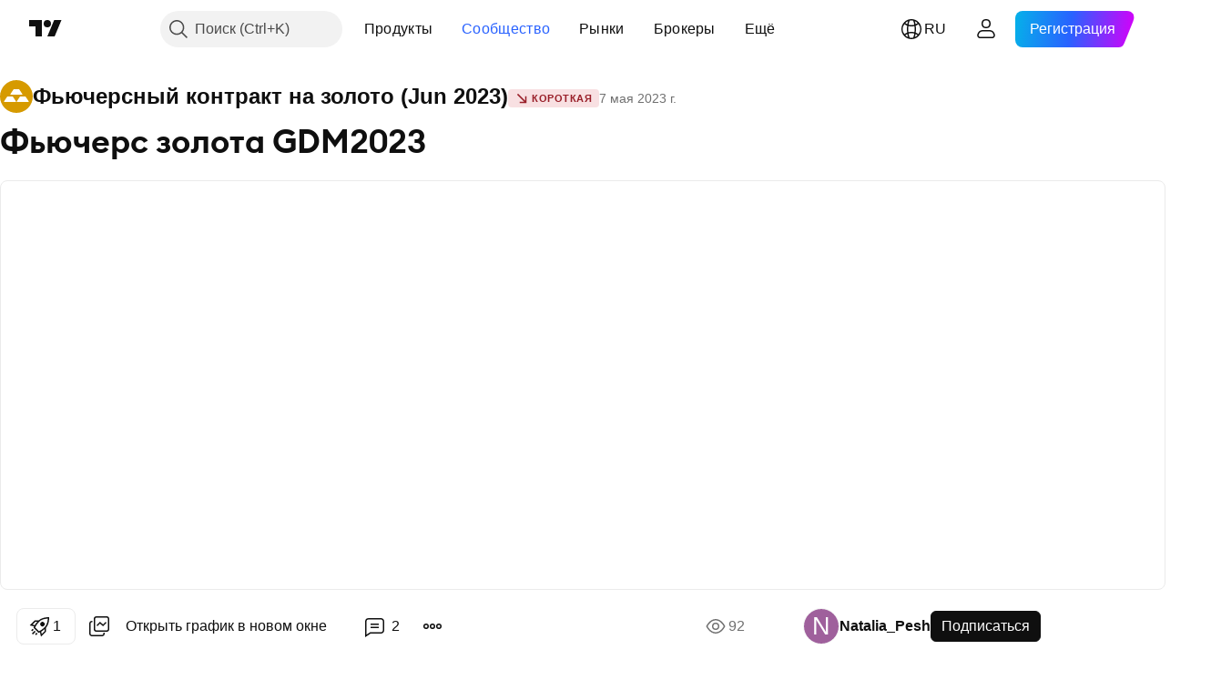

--- FILE ---
content_type: text/html; charset=utf-8
request_url: https://ru.tradingview.com/chart/GDM2023/5ZIJM6Tx-fbyuchers-zolota-gdm2023/
body_size: 121015
content:


<!DOCTYPE html>
<html lang="ru" dir="ltr" class="is-not-authenticated is-not-pro  theme-light"
 data-theme="light">
<head><meta charset="utf-8" />
<meta name="viewport" content="width=device-width, initial-scale=1.0, maximum-scale=1.0, minimum-scale=1.0, user-scalable=no">	<script nonce="WjSSglU7kZBSWvmu9VYvnw==">window.initData = {};</script><title>Фьючерс золота GDM2023 по RUS:GDM2023 от Natalia_Pesh — TradingView</title>
<!-- { block promo_footer_css_bundle } -->
		<!-- { render_css_bundle('promo_footer') } -->
		<link crossorigin="anonymous" href="https://static.tradingview.com/static/bundles/15992.6ab8fddbbeec572ad16b.css" rel="stylesheet" type="text/css"/>
	<!-- { endblock promo_footer_css_bundle } -->

	<!-- { block personal_css_bundle } -->
		<!-- render_css_bundle('base') -->
		<link crossorigin="anonymous" href="https://static.tradingview.com/static/bundles/7204.bd4a617f902d8e4336d7.css" rel="stylesheet" type="text/css"/>
<link crossorigin="anonymous" href="https://static.tradingview.com/static/bundles/77196.1ee43ed7cda5d814dba7.css" rel="stylesheet" type="text/css"/>
<link crossorigin="anonymous" href="https://static.tradingview.com/static/bundles/12874.2243f526973e835a8777.css" rel="stylesheet" type="text/css"/>
<link crossorigin="anonymous" href="https://static.tradingview.com/static/bundles/20541.ffebbd5b14e162a70fac.css" rel="stylesheet" type="text/css"/>
<link crossorigin="anonymous" href="https://static.tradingview.com/static/bundles/22691.df517de208b59f042c3b.css" rel="stylesheet" type="text/css"/>
<link crossorigin="anonymous" href="https://static.tradingview.com/static/bundles/72834.146c7925be9f43c9c767.css" rel="stylesheet" type="text/css"/>
<link crossorigin="anonymous" href="https://static.tradingview.com/static/bundles/6656.0e277b504c24d73f6420.css" rel="stylesheet" type="text/css"/>
<link crossorigin="anonymous" href="https://static.tradingview.com/static/bundles/97406.a24aa84d5466dfc219e3.css" rel="stylesheet" type="text/css"/>
<link crossorigin="anonymous" href="https://static.tradingview.com/static/bundles/51307.bb4e309d13e8ea654e19.css" rel="stylesheet" type="text/css"/>
<link crossorigin="anonymous" href="https://static.tradingview.com/static/bundles/62560.c8a32e4a427c0c57131c.css" rel="stylesheet" type="text/css"/>
<link crossorigin="anonymous" href="https://static.tradingview.com/static/bundles/28415.e6caff1a47a6c8a0f783.css" rel="stylesheet" type="text/css"/>
<link crossorigin="anonymous" href="https://static.tradingview.com/static/bundles/78820.3dc3168a8005e8c156fe.css" rel="stylesheet" type="text/css"/>
<link crossorigin="anonymous" href="https://static.tradingview.com/static/bundles/4857.2a0b835c9459f5e8f334.css" rel="stylesheet" type="text/css"/>
<link crossorigin="anonymous" href="https://static.tradingview.com/static/bundles/30608.1b5e0eb056a8145e2004.css" rel="stylesheet" type="text/css"/>
<link crossorigin="anonymous" href="https://static.tradingview.com/static/bundles/60733.515b38c2fad56295e0d7.css" rel="stylesheet" type="text/css"/>
<link crossorigin="anonymous" href="https://static.tradingview.com/static/bundles/94584.053cede951b9d64dea44.css" rel="stylesheet" type="text/css"/>
<link crossorigin="anonymous" href="https://static.tradingview.com/static/bundles/52294.8c6373aa92664b86de9e.css" rel="stylesheet" type="text/css"/>
<link crossorigin="anonymous" href="https://static.tradingview.com/static/bundles/56167.a33c76f5549cc7102e61.css" rel="stylesheet" type="text/css"/>
<link crossorigin="anonymous" href="https://static.tradingview.com/static/bundles/72373.cdd20397318c8a54ee02.css" rel="stylesheet" type="text/css"/>
<link crossorigin="anonymous" href="https://static.tradingview.com/static/bundles/68820.b0c44555783cdd4786b8.css" rel="stylesheet" type="text/css"/>
<link crossorigin="anonymous" href="https://static.tradingview.com/static/bundles/39394.1f12e32e6d4c4b83fe10.css" rel="stylesheet" type="text/css"/>
<link crossorigin="anonymous" href="https://static.tradingview.com/static/bundles/28562.e29096bd778450adbd58.css" rel="stylesheet" type="text/css"/>
<link crossorigin="anonymous" href="https://static.tradingview.com/static/bundles/19934.288c07086ff109a1d327.css" rel="stylesheet" type="text/css"/>
<link crossorigin="anonymous" href="https://static.tradingview.com/static/bundles/5911.5f96f6b3c550d3f0da23.css" rel="stylesheet" type="text/css"/>
<link crossorigin="anonymous" href="https://static.tradingview.com/static/bundles/6133.2dae60a90526a493d165.css" rel="stylesheet" type="text/css"/>
<link crossorigin="anonymous" href="https://static.tradingview.com/static/bundles/30331.cec6b9b458e103483d37.css" rel="stylesheet" type="text/css"/>
<link crossorigin="anonymous" href="https://static.tradingview.com/static/bundles/45207.4c0489c8756499c78a5e.css" rel="stylesheet" type="text/css"/>
<link crossorigin="anonymous" href="https://static.tradingview.com/static/bundles/17644.53a8a16a13c65b9ef1b6.css" rel="stylesheet" type="text/css"/>
<link crossorigin="anonymous" href="https://static.tradingview.com/static/bundles/5347.66e97921f2de4965604d.css" rel="stylesheet" type="text/css"/>
<link crossorigin="anonymous" href="https://static.tradingview.com/static/bundles/90145.8b74b8d86218eec14871.css" rel="stylesheet" type="text/css"/>
<link crossorigin="anonymous" href="https://static.tradingview.com/static/bundles/59334.4a832facb7e57c5e13f3.css" rel="stylesheet" type="text/css"/>
<link crossorigin="anonymous" href="https://static.tradingview.com/static/bundles/91361.140a08c3b11237f684ec.css" rel="stylesheet" type="text/css"/>
<link crossorigin="anonymous" href="https://static.tradingview.com/static/bundles/3691.a607e1947cc1d6442aef.css" rel="stylesheet" type="text/css"/>
<link crossorigin="anonymous" href="https://static.tradingview.com/static/bundles/79248.b085e41549ac76222ff0.css" rel="stylesheet" type="text/css"/>
<link crossorigin="anonymous" href="https://static.tradingview.com/static/bundles/17675.7322b9d581c3bd767a8f.css" rel="stylesheet" type="text/css"/>
	<!-- { endblock personal_css_bundle } -->

	<!-- { block extra_styles } -->
	<link crossorigin="anonymous" href="https://static.tradingview.com/static/bundles/26184.a8e87c60a250a6212b03.css" rel="stylesheet" type="text/css"/>
<link crossorigin="anonymous" href="https://static.tradingview.com/static/bundles/62419.12891bfbb287744d3a89.css" rel="stylesheet" type="text/css"/>
<link crossorigin="anonymous" href="https://static.tradingview.com/static/bundles/32078.4dd8f716b361ea76fac9.css" rel="stylesheet" type="text/css"/>
<link crossorigin="anonymous" href="https://static.tradingview.com/static/bundles/50370.a1a91e4e3b8d4d56af6a.css" rel="stylesheet" type="text/css"/>
<link crossorigin="anonymous" href="https://static.tradingview.com/static/bundles/29903.89b41c884d5213432809.css" rel="stylesheet" type="text/css"/>
<link crossorigin="anonymous" href="https://static.tradingview.com/static/bundles/24840.08865a24cd22e705a127.css" rel="stylesheet" type="text/css"/>
<link crossorigin="anonymous" href="https://static.tradingview.com/static/bundles/61504.303d3d3a2eef8a440230.css" rel="stylesheet" type="text/css"/>
<link crossorigin="anonymous" href="https://static.tradingview.com/static/bundles/84592.9ad3142f13630874398c.css" rel="stylesheet" type="text/css"/>
<link crossorigin="anonymous" href="https://static.tradingview.com/static/bundles/68650.e664998b1025f8944a19.css" rel="stylesheet" type="text/css"/>
<link crossorigin="anonymous" href="https://static.tradingview.com/static/bundles/58572.dad95b9e4df028f98405.css" rel="stylesheet" type="text/css"/>
<link crossorigin="anonymous" href="https://static.tradingview.com/static/bundles/86459.a94905aa773ec52c64fa.css" rel="stylesheet" type="text/css"/>
<link crossorigin="anonymous" href="https://static.tradingview.com/static/bundles/87828.b5acda22a891bd0b8b78.css" rel="stylesheet" type="text/css"/>
<link crossorigin="anonymous" href="https://static.tradingview.com/static/bundles/81350.86c68c4067216e42a0f1.css" rel="stylesheet" type="text/css"/>
<link crossorigin="anonymous" href="https://static.tradingview.com/static/bundles/27877.826c38517eae6571304f.css" rel="stylesheet" type="text/css"/>
<link crossorigin="anonymous" href="https://static.tradingview.com/static/bundles/84509.b78aa0f889805782a114.css" rel="stylesheet" type="text/css"/>
<link crossorigin="anonymous" href="https://static.tradingview.com/static/bundles/62156.ce7b2959f31f83034b45.css" rel="stylesheet" type="text/css"/>
<link crossorigin="anonymous" href="https://static.tradingview.com/static/bundles/56254.a23f3ec5b836024b605b.css" rel="stylesheet" type="text/css"/>
<link crossorigin="anonymous" href="https://static.tradingview.com/static/bundles/88936.d49d6f461c53e70b38bc.css" rel="stylesheet" type="text/css"/>
<link crossorigin="anonymous" href="https://static.tradingview.com/static/bundles/54123.b37eaf239cea1a4a4b98.css" rel="stylesheet" type="text/css"/>
<link crossorigin="anonymous" href="https://static.tradingview.com/static/bundles/14544.83eca2c4704f4649b7a3.css" rel="stylesheet" type="text/css"/>
<link crossorigin="anonymous" href="https://static.tradingview.com/static/bundles/31069.c75dd2e4bc4003a8d3c6.css" rel="stylesheet" type="text/css"/>
<link crossorigin="anonymous" href="https://static.tradingview.com/static/bundles/67877.2fb5f6f3eb739c16078d.css" rel="stylesheet" type="text/css"/>
<link crossorigin="anonymous" href="https://static.tradingview.com/static/bundles/50553.3ab347d4bc9cadf8d238.css" rel="stylesheet" type="text/css"/>
<link crossorigin="anonymous" href="https://static.tradingview.com/static/bundles/18013.0655ac40c6882bf9e438.css" rel="stylesheet" type="text/css"/>
<link crossorigin="anonymous" href="https://static.tradingview.com/static/bundles/75070.42c5ad63db6e22dd1780.css" rel="stylesheet" type="text/css"/>
<link crossorigin="anonymous" href="https://static.tradingview.com/static/bundles/85379.e2d0f6189d763981c46b.css" rel="stylesheet" type="text/css"/>
<link crossorigin="anonymous" href="https://static.tradingview.com/static/bundles/11285.2ad4e54f72ca1dbe5a12.css" rel="stylesheet" type="text/css"/>
<link crossorigin="anonymous" href="https://static.tradingview.com/static/bundles/3406.24a50d99637b4e3bf9e7.css" rel="stylesheet" type="text/css"/>
<link crossorigin="anonymous" href="https://static.tradingview.com/static/bundles/62882.bb7416e25ce047652be6.css" rel="stylesheet" type="text/css"/>
<link crossorigin="anonymous" href="https://static.tradingview.com/static/bundles/14142.fa043cf9d22075746ca7.css" rel="stylesheet" type="text/css"/>
<link crossorigin="anonymous" href="https://static.tradingview.com/static/bundles/70835.249d27fbf7cfdf5dfd83.css" rel="stylesheet" type="text/css"/>
<link crossorigin="anonymous" href="https://static.tradingview.com/static/bundles/92124.5845fa80448b407d32ec.css" rel="stylesheet" type="text/css"/>
<link crossorigin="anonymous" href="https://static.tradingview.com/static/bundles/98703.a2b02fc165a1c32d442e.css" rel="stylesheet" type="text/css"/>
<link crossorigin="anonymous" href="https://static.tradingview.com/static/bundles/65644.82e6d18dc48a569d26eb.css" rel="stylesheet" type="text/css"/>
<link crossorigin="anonymous" href="https://static.tradingview.com/static/bundles/5605.7992e8c447118cda6e67.css" rel="stylesheet" type="text/css"/>
<link crossorigin="anonymous" href="https://static.tradingview.com/static/bundles/57014.5d64ece78149214e8812.css" rel="stylesheet" type="text/css"/>
<link crossorigin="anonymous" href="https://static.tradingview.com/static/bundles/96133.507ceb094fe735b3e439.css" rel="stylesheet" type="text/css"/>
<link crossorigin="anonymous" href="https://static.tradingview.com/static/bundles/85992.24dc3e7280c9494642a6.css" rel="stylesheet" type="text/css"/>
<link crossorigin="anonymous" href="https://static.tradingview.com/static/bundles/52665.005deab1142faaf7462d.css" rel="stylesheet" type="text/css"/>
<link crossorigin="anonymous" href="https://static.tradingview.com/static/bundles/96614.aa36a3e7cbd35864ab1c.css" rel="stylesheet" type="text/css"/>
<link crossorigin="anonymous" href="https://static.tradingview.com/static/bundles/78698.9e07627cdc60a2c13dc3.css" rel="stylesheet" type="text/css"/>
<link crossorigin="anonymous" href="https://static.tradingview.com/static/bundles/96946.664cb7df376aef027378.css" rel="stylesheet" type="text/css"/>
<link crossorigin="anonymous" href="https://static.tradingview.com/static/bundles/94425.e8a11b1164ed8f31863d.css" rel="stylesheet" type="text/css"/>
<link crossorigin="anonymous" href="https://static.tradingview.com/static/bundles/30931.b2e7517523adce965dba.css" rel="stylesheet" type="text/css"/>
<link crossorigin="anonymous" href="https://static.tradingview.com/static/bundles/13619.8ac06c6d6672271c5f68.css" rel="stylesheet" type="text/css"/>
<link crossorigin="anonymous" href="https://static.tradingview.com/static/bundles/12748.199034cf25af72be11eb.css" rel="stylesheet" type="text/css"/>
<link crossorigin="anonymous" href="https://static.tradingview.com/static/bundles/66857.843c3e887cfdf130d542.css" rel="stylesheet" type="text/css"/>
<link crossorigin="anonymous" href="https://static.tradingview.com/static/bundles/18350.e409f558fe163ea9a3de.css" rel="stylesheet" type="text/css"/>
<link crossorigin="anonymous" href="https://static.tradingview.com/static/bundles/92112.db4c9d5652778b489aaa.css" rel="stylesheet" type="text/css"/>
<link crossorigin="anonymous" href="https://static.tradingview.com/static/bundles/68448.f611cd4d950c54a2caec.css" rel="stylesheet" type="text/css"/>
<link crossorigin="anonymous" href="https://static.tradingview.com/static/bundles/24309.848f88391da875ceb2a3.css" rel="stylesheet" type="text/css"/>
<link crossorigin="anonymous" href="https://static.tradingview.com/static/bundles/32388.e2ac42d074266d6f4cc4.css" rel="stylesheet" type="text/css"/>
<link crossorigin="anonymous" href="https://static.tradingview.com/static/bundles/2298.e4906aeeda8c192efa8f.css" rel="stylesheet" type="text/css"/>
<link crossorigin="anonymous" href="https://static.tradingview.com/static/bundles/6811.4ca141638fbeaa002769.css" rel="stylesheet" type="text/css"/>
<link crossorigin="anonymous" href="https://static.tradingview.com/static/bundles/34022.f218afa7d02ef496982b.css" rel="stylesheet" type="text/css"/>
<link crossorigin="anonymous" href="https://static.tradingview.com/static/bundles/9313.ef5d27e92eb3d48dab23.css" rel="stylesheet" type="text/css"/>
<link crossorigin="anonymous" href="https://static.tradingview.com/static/bundles/87844.a89d3d49f869720ebbba.css" rel="stylesheet" type="text/css"/>
<link crossorigin="anonymous" href="https://static.tradingview.com/static/bundles/79780.84d89360ede6a350ded3.css" rel="stylesheet" type="text/css"/>
<link crossorigin="anonymous" href="https://static.tradingview.com/static/bundles/50694.e8c29c22063c80408cca.css" rel="stylesheet" type="text/css"/>
<link crossorigin="anonymous" href="https://static.tradingview.com/static/bundles/22969.c32eeb1152afcd97b12e.css" rel="stylesheet" type="text/css"/>
<link crossorigin="anonymous" href="https://static.tradingview.com/static/bundles/83580.fdc9454547343089f3c6.css" rel="stylesheet" type="text/css"/>
<link crossorigin="anonymous" href="https://static.tradingview.com/static/bundles/20789.ab5c2b3cb921527e4170.css" rel="stylesheet" type="text/css"/>
<link crossorigin="anonymous" href="https://static.tradingview.com/static/bundles/29592.6154c4943032cbc1f19b.css" rel="stylesheet" type="text/css"/>
<link crossorigin="anonymous" href="https://static.tradingview.com/static/bundles/31916.57160ac113283e720311.css" rel="stylesheet" type="text/css"/>
<link crossorigin="anonymous" href="https://static.tradingview.com/static/bundles/55174.dc96c4d047ce06b033ba.css" rel="stylesheet" type="text/css"/>
<link crossorigin="anonymous" href="https://static.tradingview.com/static/bundles/5969.21c839e51d9fe09bc1ad.css" rel="stylesheet" type="text/css"/>
<link crossorigin="anonymous" href="https://static.tradingview.com/static/bundles/83332.323d337a96ea2d0d1f5b.css" rel="stylesheet" type="text/css"/>
<link crossorigin="anonymous" href="https://static.tradingview.com/static/bundles/26149.58e3d28c4207f0232d45.css" rel="stylesheet" type="text/css"/>
<link crossorigin="anonymous" href="https://static.tradingview.com/static/bundles/5769.b3335017ad0d222109e8.css" rel="stylesheet" type="text/css"/>
<link crossorigin="anonymous" href="https://static.tradingview.com/static/bundles/49022.455c0a58d3762d16e782.css" rel="stylesheet" type="text/css"/>
<link crossorigin="anonymous" href="https://static.tradingview.com/static/bundles/38582.2b62a108282b3e90d95c.css" rel="stylesheet" type="text/css"/>
<link crossorigin="anonymous" href="https://static.tradingview.com/static/bundles/15001.aa02a2d96f821d501dba.css" rel="stylesheet" type="text/css"/>
<link crossorigin="anonymous" href="https://static.tradingview.com/static/bundles/75432.cee64bd18eb72dd37b3d.css" rel="stylesheet" type="text/css"/>
<link crossorigin="anonymous" href="https://static.tradingview.com/static/bundles/43165.f500e435f461fabe05f6.css" rel="stylesheet" type="text/css"/>
<link crossorigin="anonymous" href="https://static.tradingview.com/static/bundles/70571.51824f94f04f357f27ed.css" rel="stylesheet" type="text/css"/>
<link crossorigin="anonymous" href="https://static.tradingview.com/static/bundles/6695.1ea7d74fa789f5e3b9c4.css" rel="stylesheet" type="text/css"/>
<link crossorigin="anonymous" href="https://static.tradingview.com/static/bundles/42734.28212819357e05bc15ab.css" rel="stylesheet" type="text/css"/>
<link crossorigin="anonymous" href="https://static.tradingview.com/static/bundles/97915.5b2ef44e883aedf9ee07.css" rel="stylesheet" type="text/css"/>
<link crossorigin="anonymous" href="https://static.tradingview.com/static/bundles/35229.f7d16c2e8bbca89e1d2b.css" rel="stylesheet" type="text/css"/>
<link crossorigin="anonymous" href="https://static.tradingview.com/static/bundles/49468.bd38a05bcbe9f63005d5.css" rel="stylesheet" type="text/css"/>
<link crossorigin="anonymous" href="https://static.tradingview.com/static/bundles/16543.7bcb96fa677df6654c99.css" rel="stylesheet" type="text/css"/>
<link crossorigin="anonymous" href="https://static.tradingview.com/static/bundles/78076.434b6268f44aba75e190.css" rel="stylesheet" type="text/css"/>
<link crossorigin="anonymous" href="https://static.tradingview.com/static/bundles/68844.52241fb1c81e27787e36.css" rel="stylesheet" type="text/css"/>
<link crossorigin="anonymous" href="https://static.tradingview.com/static/bundles/78806.af4707505f695c7b7e7e.css" rel="stylesheet" type="text/css"/>
<link crossorigin="anonymous" href="https://static.tradingview.com/static/bundles/67957.26bd3f4dca9113e5bd92.css" rel="stylesheet" type="text/css"/>
<link crossorigin="anonymous" href="https://static.tradingview.com/static/bundles/95626.0b382ed55589e98e3418.css" rel="preload" as="style"/>
<link crossorigin="anonymous" href="https://static.tradingview.com/static/bundles/4876.8876d8fb744d67484f1f.css" rel="preload" as="style"/>
<link crossorigin="anonymous" href="https://static.tradingview.com/static/bundles/79185.94b15842cd307f061854.css" rel="preload" as="style"/>
<link crossorigin="anonymous" href="https://static.tradingview.com/static/bundles/49822.f499cfafbc0a791ec49e.css" rel="preload" as="style"/>
	<!-- { endblock extra_styles } --><script nonce="WjSSglU7kZBSWvmu9VYvnw==">
	window.locale = 'ru';
	window.language = 'ru';
</script>
	<!-- { block promo_footer_js_bundle } -->
		<!-- { render_js_bundle('promo_footer') } -->
		<link crossorigin="anonymous" href="https://static.tradingview.com/static/bundles/ru.63639.1944621f814981fac967.js" rel="preload" as="script"/>
<link crossorigin="anonymous" href="https://static.tradingview.com/static/bundles/25096.92bda83ae2bfdec74d91.js" rel="preload" as="script"/>
<link crossorigin="anonymous" href="https://static.tradingview.com/static/bundles/promo_footer.954e6f05cc562c25e58d.js" rel="preload" as="script"/><script crossorigin="anonymous" src="https://static.tradingview.com/static/bundles/ru.63639.1944621f814981fac967.js" defer></script>
<script crossorigin="anonymous" src="https://static.tradingview.com/static/bundles/25096.92bda83ae2bfdec74d91.js" defer></script>
<script crossorigin="anonymous" src="https://static.tradingview.com/static/bundles/promo_footer.954e6f05cc562c25e58d.js" defer></script>
	<!-- { endblock promo_footer_js_bundle } -->

	<!-- { block personal_js_bundle } -->
		<!-- render_js_bundle('base') -->
		<link crossorigin="anonymous" href="https://static.tradingview.com/static/bundles/runtime.1639f0a1652a120749c9.js" rel="preload" as="script"/>
<link crossorigin="anonymous" href="https://static.tradingview.com/static/bundles/ru.11389.2b9c5a4a377923252369.js" rel="preload" as="script"/>
<link crossorigin="anonymous" href="https://static.tradingview.com/static/bundles/32227.d826c45d2d27f2ff4314.js" rel="preload" as="script"/>
<link crossorigin="anonymous" href="https://static.tradingview.com/static/bundles/77507.fb006c0c7a02051cf5cd.js" rel="preload" as="script"/>
<link crossorigin="anonymous" href="https://static.tradingview.com/static/bundles/22665.478e72b4af5ae0c375ec.js" rel="preload" as="script"/>
<link crossorigin="anonymous" href="https://static.tradingview.com/static/bundles/12886.7be7542f140baf734d79.js" rel="preload" as="script"/>
<link crossorigin="anonymous" href="https://static.tradingview.com/static/bundles/22023.035d84389dc598280aca.js" rel="preload" as="script"/>
<link crossorigin="anonymous" href="https://static.tradingview.com/static/bundles/2373.7f1c5f402e07b6f9d0b4.js" rel="preload" as="script"/>
<link crossorigin="anonymous" href="https://static.tradingview.com/static/bundles/62134.57ec9cb3f1548c6e710a.js" rel="preload" as="script"/>
<link crossorigin="anonymous" href="https://static.tradingview.com/static/bundles/1620.cf91b3df49fde2229d37.js" rel="preload" as="script"/>
<link crossorigin="anonymous" href="https://static.tradingview.com/static/bundles/68134.53b8dc667ab093512b37.js" rel="preload" as="script"/>
<link crossorigin="anonymous" href="https://static.tradingview.com/static/bundles/93243.9f32faddc6003d3f9057.js" rel="preload" as="script"/>
<link crossorigin="anonymous" href="https://static.tradingview.com/static/bundles/13071.91e2fa9b6767c20351c0.js" rel="preload" as="script"/>
<link crossorigin="anonymous" href="https://static.tradingview.com/static/bundles/32378.b87f7c1aed020f9c3427.js" rel="preload" as="script"/>
<link crossorigin="anonymous" href="https://static.tradingview.com/static/bundles/29138.383caf3c5b6f45e5df5b.js" rel="preload" as="script"/>
<link crossorigin="anonymous" href="https://static.tradingview.com/static/bundles/23298.0b1a2a8df7ae6c4f9aff.js" rel="preload" as="script"/>
<link crossorigin="anonymous" href="https://static.tradingview.com/static/bundles/91834.5fd292a5c7fa61cec1af.js" rel="preload" as="script"/>
<link crossorigin="anonymous" href="https://static.tradingview.com/static/bundles/81015.bf8d8baf1e9bdee91b08.js" rel="preload" as="script"/>
<link crossorigin="anonymous" href="https://static.tradingview.com/static/bundles/70241.37c6eebd1c31e49a42e0.js" rel="preload" as="script"/>
<link crossorigin="anonymous" href="https://static.tradingview.com/static/bundles/base.26f59c46d5e73f5d923e.js" rel="preload" as="script"/><script crossorigin="anonymous" src="https://static.tradingview.com/static/bundles/runtime.1639f0a1652a120749c9.js" defer></script>
<script crossorigin="anonymous" src="https://static.tradingview.com/static/bundles/ru.11389.2b9c5a4a377923252369.js" defer></script>
<script crossorigin="anonymous" src="https://static.tradingview.com/static/bundles/32227.d826c45d2d27f2ff4314.js" defer></script>
<script crossorigin="anonymous" src="https://static.tradingview.com/static/bundles/77507.fb006c0c7a02051cf5cd.js" defer></script>
<script crossorigin="anonymous" src="https://static.tradingview.com/static/bundles/22665.478e72b4af5ae0c375ec.js" defer></script>
<script crossorigin="anonymous" src="https://static.tradingview.com/static/bundles/12886.7be7542f140baf734d79.js" defer></script>
<script crossorigin="anonymous" src="https://static.tradingview.com/static/bundles/22023.035d84389dc598280aca.js" defer></script>
<script crossorigin="anonymous" src="https://static.tradingview.com/static/bundles/2373.7f1c5f402e07b6f9d0b4.js" defer></script>
<script crossorigin="anonymous" src="https://static.tradingview.com/static/bundles/62134.57ec9cb3f1548c6e710a.js" defer></script>
<script crossorigin="anonymous" src="https://static.tradingview.com/static/bundles/1620.cf91b3df49fde2229d37.js" defer></script>
<script crossorigin="anonymous" src="https://static.tradingview.com/static/bundles/68134.53b8dc667ab093512b37.js" defer></script>
<script crossorigin="anonymous" src="https://static.tradingview.com/static/bundles/93243.9f32faddc6003d3f9057.js" defer></script>
<script crossorigin="anonymous" src="https://static.tradingview.com/static/bundles/13071.91e2fa9b6767c20351c0.js" defer></script>
<script crossorigin="anonymous" src="https://static.tradingview.com/static/bundles/32378.b87f7c1aed020f9c3427.js" defer></script>
<script crossorigin="anonymous" src="https://static.tradingview.com/static/bundles/29138.383caf3c5b6f45e5df5b.js" defer></script>
<script crossorigin="anonymous" src="https://static.tradingview.com/static/bundles/23298.0b1a2a8df7ae6c4f9aff.js" defer></script>
<script crossorigin="anonymous" src="https://static.tradingview.com/static/bundles/91834.5fd292a5c7fa61cec1af.js" defer></script>
<script crossorigin="anonymous" src="https://static.tradingview.com/static/bundles/81015.bf8d8baf1e9bdee91b08.js" defer></script>
<script crossorigin="anonymous" src="https://static.tradingview.com/static/bundles/70241.37c6eebd1c31e49a42e0.js" defer></script>
<script crossorigin="anonymous" src="https://static.tradingview.com/static/bundles/base.26f59c46d5e73f5d923e.js" defer></script>
	<!-- { endblock personal_js_bundle } -->

	<!-- { block additional_js_bundle } -->
	<!-- { endblock additional_js_bundle } -->	<script nonce="WjSSglU7kZBSWvmu9VYvnw==">
		window.initData = window.initData || {};
		window.initData.theme = "light";
			(()=>{"use strict";const t=/(?:^|;)\s*theme=(dark|light)(?:;|$)|$/.exec(document.cookie)[1];t&&(document.documentElement.classList.toggle("theme-dark","dark"===t),document.documentElement.classList.toggle("theme-light","light"===t),document.documentElement.dataset.theme=t,window.initData=window.initData||{},window.initData.theme=t)})();
	</script>
	<script nonce="WjSSglU7kZBSWvmu9VYvnw==">
		(()=>{"use strict";"undefined"!=typeof window&&"undefined"!=typeof navigator&&/mac/i.test(navigator.platform)&&document.documentElement.classList.add("mac_os_system")})();
	</script>

	<script nonce="WjSSglU7kZBSWvmu9VYvnw==">var environment = "battle";
		window.WS_HOST_PING_REQUIRED = true;
		window.BUILD_TIME = "2026-01-16T11:35:19";
		window.WEBSOCKET_HOST = "data.tradingview.com";
		window.WEBSOCKET_PRO_HOST = "prodata.tradingview.com";
		window.WEBSOCKET_HOST_FOR_DEEP_BACKTESTING = "history-data.tradingview.com";
		window.WIDGET_HOST = "https://www.tradingview-widget.com";
		window.TradingView = window.TradingView || {};
	</script>

	<link rel="conversions-config" href="https://s3.tradingview.com/conversions_ru.json">
	<link rel="metrics-config" href="https://scanner-backend.tradingview.com/enum/ordered?id=metrics_full_name,metrics&lang=ru&label-product=ytm-metrics-plan.json" crossorigin>

	<script nonce="WjSSglU7kZBSWvmu9VYvnw==">
		(()=>{"use strict";function e(e,t=!1){const{searchParams:n}=new URL(String(location));let s="true"===n.get("mobileapp_new"),o="true"===n.get("mobileapp");if(!t){const e=function(e){const t=e+"=",n=document.cookie.split(";");for(let e=0;e<n.length;e++){let s=n[e];for(;" "===s.charAt(0);)s=s.substring(1,s.length);if(0===s.indexOf(t))return s.substring(t.length,s.length)}return null}("tv_app")||"";s||=["android","android_nps"].includes(e),o||="ios"===e}return!("new"!==e&&"any"!==e||!s)||!("new"===e||!o)}const t="undefined"!=typeof window&&"undefined"!=typeof navigator,n=t&&"ontouchstart"in window,s=(t&&n&&window,t&&(n||navigator.maxTouchPoints),t&&window.chrome&&window.chrome.runtime,t&&window.navigator.userAgent.toLowerCase().indexOf("firefox"),t&&/\sEdge\/\d\d\b/.test(navigator.userAgent),t&&Boolean(navigator.vendor)&&navigator.vendor.indexOf("Apple")>-1&&-1===navigator.userAgent.indexOf("CriOS")&&navigator.userAgent.indexOf("FxiOS"),t&&/mac/i.test(navigator.platform),t&&/Win32|Win64/i.test(navigator.platform),t&&/Linux/i.test(navigator.platform),t&&/Android/i.test(navigator.userAgent)),o=t&&/BlackBerry/i.test(navigator.userAgent),i=t&&/iPhone|iPad|iPod/.test(navigator.platform),c=t&&/Opera Mini/i.test(navigator.userAgent),r=t&&("MacIntel"===navigator.platform&&navigator.maxTouchPoints>1||/iPad/.test(navigator.platform)),a=s||o||i||c,h=window.TradingView=window.TradingView||{};const _={Android:()=>s,BlackBerry:()=>o,iOS:()=>i,Opera:()=>c,isIPad:()=>r,any:()=>a};h.isMobile=_;const l=new Map;function d(){const e=window.location.pathname,t=window.location.host,n=`${t}${e}`;return l.has(n)||l.set(n,function(e,t){const n=["^widget-docs"];for(const e of n)if(new RegExp(e).test(t))return!0;const s=["^widgetembed/?$","^cmewidgetembed/?$","^([0-9a-zA-Z-]+)/widgetembed/?$","^([0-9a-zA-Z-]+)/widgetstatic/?$","^([0-9a-zA-Z-]+)?/?mediumwidgetembed/?$","^twitter-chart/?$","^telegram/chart/?$","^embed/([0-9a-zA-Z]{8})/?$","^widgetpopup/?$","^extension/?$","^idea-popup/?$","^hotlistswidgetembed/?$","^([0-9a-zA-Z-]+)/hotlistswidgetembed/?$","^marketoverviewwidgetembed/?$","^([0-9a-zA-Z-]+)/marketoverviewwidgetembed/?$","^eventswidgetembed/?$","^tickerswidgetembed/?$","^forexcrossrateswidgetembed/?$","^forexheatmapwidgetembed/?$","^marketquoteswidgetembed/?$","^screenerwidget/?$","^cryptomktscreenerwidget/?$","^([0-9a-zA-Z-]+)/cryptomktscreenerwidget/?$","^([0-9a-zA-Z-]+)/marketquoteswidgetembed/?$","^technical-analysis-widget-embed/$","^singlequotewidgetembed/?$","^([0-9a-zA-Z-]+)/singlequotewidgetembed/?$","^embed-widget/([0-9a-zA-Z-]+)/(([0-9a-zA-Z-]+)/)?$","^widget-docs/([0-9a-zA-Z-]+)/([0-9a-zA-Z-/]+)?$"],o=e.replace(/^\//,"");let i;for(let e=s.length-1;e>=0;e--)if(i=new RegExp(s[e]),i.test(o))return!0;return!1}(e,t)),l.get(n)??!1}h.onWidget=d;const g=()=>{},u="~m~";class m{constructor(e,t={}){this.sessionid=null,this.connected=!1,this._timeout=null,this._base=e,this._options={timeout:t.timeout||2e4,connectionType:t.connectionType}}connect(){this._socket=new WebSocket(this._prepareUrl()),this._socket.onmessage=e=>{
if("string"!=typeof e.data)throw new TypeError(`The WebSocket message should be a string. Recieved ${Object.prototype.toString.call(e.data)}`);this._onData(e.data)},this._socket.onclose=this._onClose.bind(this),this._socket.onerror=this._onError.bind(this)}send(e){this._socket&&this._socket.send(this._encode(e))}disconnect(){this._clearIdleTimeout(),this._socket&&(this._socket.onmessage=g,this._socket.onclose=g,this._socket.onerror=g,this._socket.close())}_clearIdleTimeout(){null!==this._timeout&&(clearTimeout(this._timeout),this._timeout=null)}_encode(e){let t,n="";const s=Array.isArray(e)?e:[e],o=s.length;for(let e=0;e<o;e++)t=null===s[e]||void 0===s[e]?"":m._stringify(s[e]),n+=u+t.length+u+t;return n}_decode(e){const t=[];let n,s;do{if(e.substring(0,3)!==u)return t;n="",s="";const o=(e=e.substring(3)).length;for(let t=0;t<o;t++){if(s=Number(e.substring(t,t+1)),Number(e.substring(t,t+1))!==s){e=e.substring(n.length+3),n=Number(n);break}n+=s}t.push(e.substring(0,n)),e=e.substring(n)}while(""!==e);return t}_onData(e){this._setTimeout();const t=this._decode(e),n=t.length;for(let e=0;e<n;e++)this._onMessage(t[e])}_setTimeout(){this._clearIdleTimeout(),this._timeout=setTimeout(this._onTimeout.bind(this),this._options.timeout)}_onTimeout(){this.disconnect(),this._onDisconnect({code:4e3,reason:"socket.io timeout",wasClean:!1})}_onMessage(e){this.sessionid?this._checkIfHeartbeat(e)?this._onHeartbeat(e.slice(3)):this._checkIfJson(e)?this._base.onMessage(JSON.parse(e.slice(3))):this._base.onMessage(e):(this.sessionid=e,this._onConnect())}_checkIfHeartbeat(e){return this._checkMessageType(e,"h")}_checkIfJson(e){return this._checkMessageType(e,"j")}_checkMessageType(e,t){return e.substring(0,3)==="~"+t+"~"}_onHeartbeat(e){this.send("~h~"+e)}_onConnect(){this.connected=!0,this._base.onConnect()}_onDisconnect(e){this._clear(),this._base.onDisconnect(e),this.sessionid=null}_clear(){this.connected=!1}_prepareUrl(){const t=w(this._base.host);if(t.pathname+="socket.io/websocket",t.protocol="wss:",t.searchParams.append("from",window.location.pathname.slice(1,50)),t.searchParams.append("date",window.BUILD_TIME||""),e("any")&&t.searchParams.append("client","mobile"),this._options.connectionType&&t.searchParams.append("type",this._options.connectionType),window.WEBSOCKET_PARAMS_ANALYTICS){const{ws_page_uri:e,ws_ancestor_origin:n}=window.WEBSOCKET_PARAMS_ANALYTICS;e&&t.searchParams.append("page-uri",e),n&&t.searchParams.append("ancestor-origin",n)}const n=window.location.search.includes("widget_token")||window.location.hash.includes("widget_token");return d()||n||t.searchParams.append("auth","sessionid"),t.href}_onClose(e){this._clearIdleTimeout(),this._onDisconnect(e)}_onError(e){this._clearIdleTimeout(),this._clear(),this._base.emit("error",[e]),this.sessionid=null}static _stringify(e){return"[object Object]"===Object.prototype.toString.call(e)?"~j~"+JSON.stringify(e):String(e)}}class p{constructor(e,t){this.host=e,this._connecting=!1,this._events={},this.transport=this._getTransport(t)}isConnected(){
return!!this.transport&&this.transport.connected}isConnecting(){return this._connecting}connect(){this.isConnected()||(this._connecting&&this.disconnect(),this._connecting=!0,this.transport.connect())}send(e){this.transport&&this.transport.connected&&this.transport.send(e)}disconnect(){this.transport&&this.transport.disconnect()}on(e,t){e in this._events||(this._events[e]=[]),this._events[e].push(t)}offAll(){this._events={}}onMessage(e){this.emit("message",[e])}emit(e,t=[]){if(e in this._events){const n=this._events[e].concat(),s=n.length;for(let e=0;e<s;e++)n[e].apply(this,t)}}onConnect(){this.clear(),this.emit("connect")}onDisconnect(e){this.emit("disconnect",[e])}clear(){this._connecting=!1}_getTransport(e){return new m(this,e)}}function w(e){const t=-1!==e.indexOf("/")?new URL(e):new URL("wss://"+e);if("wss:"!==t.protocol&&"https:"!==t.protocol)throw new Error("Invalid websocket base "+e);return t.pathname.endsWith("/")||(t.pathname+="/"),t.search="",t.username="",t.password="",t}const k="undefined"!=typeof window&&Number(window.TELEMETRY_WS_ERROR_LOGS_THRESHOLD)||0;class f{constructor(e,t={}){this._queueStack=[],this._logsQueue=[],this._telemetryObjectsQueue=[],this._reconnectCount=0,this._redirectCount=0,this._errorsCount=0,this._errorsInfoSent=!1,this._connectionStart=null,this._connectionEstablished=null,this._reconnectTimeout=null,this._onlineCancellationToken=null,this._isConnectionForbidden=!1,this._initialHost=t.initialHost||null,this._suggestedHost=e,this._proHost=t.proHost,this._reconnectHost=t.reconnectHost,this._noReconnectAfterTimeout=!0===t.noReconnectAfterTimeout,this._dataRequestTimeout=t.dataRequestTimeout,this._connectionType=t.connectionType,this._doConnect(),t.pingRequired&&-1===window.location.search.indexOf("noping")&&this._startPing()}connect(){this._tryConnect()}resetCounters(){this._reconnectCount=0,this._redirectCount=0}setLogger(e,t){this._logger=e,this._getLogHistory=t,this._flushLogs()}setTelemetry(e){this._telemetry=e,this._telemetry.reportSent.subscribe(this,this._onTelemetrySent),this._flushTelemetry()}onReconnect(e){this._onReconnect=e}isConnected(){return!!this._socket&&this._socket.isConnected()}isConnecting(){return!!this._socket&&this._socket.isConnecting()}on(e,t){return!!this._socket&&("connect"===e&&this._socket.isConnected()?t():"disconnect"===e?this._disconnectCallbacks.push(t):this._socket.on(e,t),!0)}getSessionId(){return this._socket&&this._socket.transport?this._socket.transport.sessionid:null}send(e){return this.isConnected()?(this._socket.send(e),!0):(this._queueMessage(e),!1)}getConnectionEstablished(){return this._connectionEstablished}getHost(){const e=this._tryGetProHost();return null!==e?e:this._reconnectHost&&this._reconnectCount>3?this._reconnectHost:this._suggestedHost}getReconnectCount(){return this._reconnectCount}getRedirectCount(){return this._redirectCount}getConnectionStart(){return this._connectionStart}disconnect(){this._clearReconnectTimeout(),(this.isConnected()||this.isConnecting())&&(this._propagateDisconnect(),this._disconnectCallbacks=[],
this._closeSocket())}forbidConnection(){this._isConnectionForbidden=!0,this.disconnect()}allowConnection(){this._isConnectionForbidden=!1,this.connect()}isMaxRedirects(){return this._redirectCount>=20}isMaxReconnects(){return this._reconnectCount>=20}getPingInfo(){return this._pingInfo||null}_tryGetProHost(){return window.TradingView&&window.TradingView.onChartPage&&"battle"===window.environment&&!this._redirectCount&&-1===window.location.href.indexOf("ws_host")?this._initialHost?this._initialHost:void 0!==window.user&&window.user.pro_plan?this._proHost||this._suggestedHost:null:null}_queueMessage(e){0===this._queueStack.length&&this._logMessage(0,"Socket is not connected. Queued a message"),this._queueStack.push(e)}_processMessageQueue(){0!==this._queueStack.length&&(this._logMessage(0,"Processing queued messages"),this._queueStack.forEach(this.send.bind(this)),this._logMessage(0,"Processed "+this._queueStack.length+" messages"),this._queueStack=[])}_onDisconnect(e){this._noReconnectAfterTimeout||null!==this._reconnectTimeout||(this._reconnectTimeout=setTimeout(this._tryReconnect.bind(this),5e3)),this._clearOnlineCancellationToken();let t="disconnect session:"+this.getSessionId();e&&(t+=", code:"+e.code+", reason:"+e.reason,1005===e.code&&this._sendTelemetry("websocket_code_1005")),this._logMessage(0,t),this._propagateDisconnect(e),this._closeSocket(),this._queueStack=[]}_closeSocket(){null!==this._socket&&(this._socket.offAll(),this._socket.disconnect(),this._socket=null)}_logMessage(e,t){const n={method:e,message:t};this._logger?this._flushLogMessage(n):(n.message=`[${(new Date).toISOString()}] ${n.message}`,this._logsQueue.push(n))}_flushLogMessage(e){switch(e.method){case 2:this._logger.logDebug(e.message);break;case 3:this._logger.logError(e.message);break;case 0:this._logger.logInfo(e.message);break;case 1:this._logger.logNormal(e.message)}}_flushLogs(){this._flushLogMessage({method:1,message:"messages from queue. Start."}),this._logsQueue.forEach((e=>{this._flushLogMessage(e)})),this._flushLogMessage({method:1,message:"messages from queue. End."}),this._logsQueue=[]}_sendTelemetry(e,t){const n={event:e,params:t};this._telemetry?this._flushTelemetryObject(n):this._telemetryObjectsQueue.push(n)}_flushTelemetryObject(e){this._telemetry.sendChartReport(e.event,e.params,!1)}_flushTelemetry(){this._telemetryObjectsQueue.forEach((e=>{this._flushTelemetryObject(e)})),this._telemetryObjectsQueue=[]}_doConnect(){this._socket&&(this._socket.isConnected()||this._socket.isConnecting())||(this._clearOnlineCancellationToken(),this._host=this.getHost(),this._socket=new p(this._host,{timeout:this._dataRequestTimeout,connectionType:this._connectionType}),this._logMessage(0,"Connecting to "+this._host),this._bindEvents(),this._disconnectCallbacks=[],this._connectionStart=performance.now(),this._connectionEstablished=null,this._socket.connect(),performance.mark("SWSC",{detail:"Start WebSocket connection"}),this._socket.on("connect",(()=>{performance.mark("EWSC",{detail:"End WebSocket connection"}),
performance.measure("WebSocket connection delay","SWSC","EWSC")})))}_propagateDisconnect(e){const t=this._disconnectCallbacks.length;for(let n=0;n<t;n++)this._disconnectCallbacks[n](e||{})}_bindEvents(){this._socket&&(this._socket.on("connect",(()=>{const e=this.getSessionId();if("string"==typeof e){const t=JSON.parse(e);if(t.redirect)return this._redirectCount+=1,this._suggestedHost=t.redirect,this.isMaxRedirects()&&this._sendTelemetry("redirect_bailout"),void this._redirect()}this._connectionEstablished=performance.now(),this._processMessageQueue(),this._logMessage(0,"connect session:"+e)})),this._socket.on("disconnect",this._onDisconnect.bind(this)),this._socket.on("close",this._onDisconnect.bind(this)),this._socket.on("error",(e=>{this._logMessage(0,new Date+" session:"+this.getSessionId()+" websocket error:"+JSON.stringify(e)),this._sendTelemetry("websocket_error"),this._errorsCount++,!this._errorsInfoSent&&this._errorsCount>=k&&(void 0!==this._lastConnectCallStack&&(this._sendTelemetry("websocket_error_connect_stack",{text:this._lastConnectCallStack}),delete this._lastConnectCallStack),void 0!==this._getLogHistory&&this._sendTelemetry("websocket_error_log",{text:this._getLogHistory(50).join("\n")}),this._errorsInfoSent=!0)})))}_redirect(){this.disconnect(),this._reconnectWhenOnline()}_tryReconnect(){this._tryConnect()&&(this._reconnectCount+=1)}_tryConnect(){return!this._isConnectionForbidden&&(this._clearReconnectTimeout(),this._lastConnectCallStack=new Error(`WebSocket connect stack. Is connected: ${this.isConnected()}.`).stack||"",!this.isConnected()&&(this.disconnect(),this._reconnectWhenOnline(),!0))}_clearOnlineCancellationToken(){this._onlineCancellationToken&&(this._onlineCancellationToken(),this._onlineCancellationToken=null)}_clearReconnectTimeout(){null!==this._reconnectTimeout&&(clearTimeout(this._reconnectTimeout),this._reconnectTimeout=null)}_reconnectWhenOnline(){if(navigator.onLine)return this._logMessage(0,"Network status: online - trying to connect"),this._doConnect(),void(this._onReconnect&&this._onReconnect());this._logMessage(0,"Network status: offline - wait until online"),this._onlineCancellationToken=function(e){let t=e;const n=()=>{window.removeEventListener("online",n),t&&t()};return window.addEventListener("online",n),()=>{t=null}}((()=>{this._logMessage(0,"Network status changed to online - trying to connect"),this._doConnect(),this._onReconnect&&this._onReconnect()}))}_onTelemetrySent(e){"websocket_error"in e&&(this._errorsCount=0,this._errorsInfoSent=!1)}_startPing(){if(this._pingIntervalId)return;const e=w(this.getHost());e.pathname+="ping",e.protocol="https:";let t=0,n=0;const s=e=>{this._pingInfo=this._pingInfo||{max:0,min:1/0,avg:0};const s=(new Date).getTime()-e;s>this._pingInfo.max&&(this._pingInfo.max=s),s<this._pingInfo.min&&(this._pingInfo.min=s),t+=s,n++,this._pingInfo.avg=t/n,n>=10&&this._pingIntervalId&&(clearInterval(this._pingIntervalId),delete this._pingIntervalId)};this._pingIntervalId=setInterval((()=>{const t=(new Date).getTime(),n=new XMLHttpRequest
;n.open("GET",e,!0),n.send(),n.onreadystatechange=()=>{n.readyState===XMLHttpRequest.DONE&&200===n.status&&s(t)}}),1e4)}}window.WSBackendConnection=new f(window.WEBSOCKET_HOST,{pingRequired:window.WS_HOST_PING_REQUIRED,proHost:window.WEBSOCKET_PRO_HOST,reconnectHost:window.WEBSOCKET_HOST_FOR_RECONNECT,initialHost:window.WEBSOCKET_INITIAL_HOST,connectionType:window.WEBSOCKET_CONNECTION_TYPE}),window.WSBackendConnectionCtor=f})();
	</script>


	<script nonce="WjSSglU7kZBSWvmu9VYvnw==">var is_authenticated = false;
		var user = {"username":"Guest","following":"0","followers":"0","ignore_list":[],"available_offers":{}};
		window.initData.priceAlertsFacadeClientUrl = "https://pricealerts.tradingview.com";
		window.initData.currentLocaleInfo = {"language":"ru","language_name":"Русский","flag":"ru","geoip_code":"ru","countries_with_this_language":["am","by","kg","kz","md","tj","tm","uz"],"iso":"ru","iso_639_3":"rus","global_name":"Russian","is_only_recommended_tw_autorepost":true};
		window.initData.offerButtonInfo = {"class_name":"tv-header__offer-button-container--trial-join","title":"Регистрация","href":"/pricing/?source=header_go_pro_button&feature=start_free_trial","subtitle":null,"expiration":null,"color":"gradient","stretch":false};
		window.initData.settings = {'S3_LOGO_SERVICE_BASE_URL': 'https://s3-symbol-logo.tradingview.com/', 'S3_NEWS_IMAGE_SERVICE_BASE_URL': 'https://s3.tradingview.com/news/', 'WEBPACK_STATIC_PATH': 'https://static.tradingview.com/static/bundles/', 'TRADING_URL': 'https://papertrading.tradingview.com', 'CRUD_STORAGE_URL': 'https://crud-storage.tradingview.com'};
		window.countryCode = "US";


			window.__initialEnabledFeaturesets =
				(window.__initialEnabledFeaturesets || []).concat(
					['tv_production'].concat(
						window.ClientCustomConfiguration && window.ClientCustomConfiguration.getEnabledFeatureSet
							? JSON.parse(window.ClientCustomConfiguration.getEnabledFeatureSet())
							: []
					)
				);

			if (window.ClientCustomConfiguration && window.ClientCustomConfiguration.getDisabledFeatureSet) {
				window.__initialDisabledFeaturesets = JSON.parse(window.ClientCustomConfiguration.getDisabledFeatureSet());
			}



			var lastGlobalNotificationIds = [1014973,1014936,1014900,1014897,1014895,1014891,1014888,1014850,1014847,1014843,1014789];

		var shopConf = {
			offers: [],
		};

		var featureToggleState = {"black_friday_popup":1.0,"black_friday_mainpage":1.0,"black_friday_extend_limitation":1.0,"chart_autosave_5min":1.0,"chart_autosave_30min":1.0,"chart_save_metainfo_separately":1.0,"performance_test_mode":1.0,"ticks_replay":1.0,"footprint_statistic_table":1.0,"chart_storage_hibernation_delay_60min":1.0,"log_replay_to_persistent_logger":1.0,"enable_select_date_replay_mobile":1.0,"support_persistent_logs":1.0,"seasonals_table":1.0,"ytm_on_chart":1.0,"enable_step_by_step_hints_for_drawings":1.0,"enable_new_indicators_templates_view":1.0,"allow_brackets_profit_loss":1.0,"enable_traded_context_linking":1.0,"order_context_validation_in_instant_mode":1.0,"internal_fullscreen_api":1.0,"alerts-presets":1.0,"alerts-watchlist-allow-in-multicondions":1.0,"alerts-pro-symbol-filtering":1.0,"alerts-disable-fires-read-from-toast":1.0,"alerts-editor-fire-rate-setting":1.0,"enable_symbol_change_restriction_on_widgets":1.0,"enable_asx_symbol_restriction":1.0,"symphony_allow_non_partitioned_cookie_on_old_symphony":1.0,"symphony_notification_badges":1.0,"symphony_use_adk_for_upgrade_request":1.0,"telegram_mini_app_reduce_snapshot_quality":1.0,"news_enable_filtering_by_user":1.0,"timeout_django_db":0.15,"timeout_django_usersettings_db":0.15,"timeout_django_charts_db":0.25,"timeout_django_symbols_lists_db":0.25,"timeout_django_minds_db":0.05,"timeout_django_logging_db":0.25,"disable_services_monitor_metrics":1.0,"enable_signin_recaptcha":1.0,"enable_idea_spamdetectorml":1.0,"enable_idea_spamdetectorml_comments":1.0,"enable_spamdetectorml_chat":1.0,"enable_minds_spamdetectorml":1.0,"backend-connections-in-token":1.0,"one_connection_with_exchanges":1.0,"mobile-ads-ios":1.0,"mobile-ads-android":1.0,"google-one-tap-signin":1.0,"braintree-gopro-in-order-dialog":1.0,"braintree-apple-pay":1.0,"braintree-google-pay":1.0,"braintree-apple-pay-from-ios-app":1.0,"braintree-apple-pay-trial":1.0,"triplea-payments":1.0,"braintree-google-pay-trial":1.0,"braintree-one-usd-verification":1.0,"braintree-3ds-enabled":1.0,"braintree-3ds-status-check":1.0,"braintree-additional-card-checks-for-trial":1.0,"braintree-instant-settlement":1.0,"braintree_recurring_billing_scheduler_subscription":1.0,"checkout_manual_capture_required":1.0,"checkout-subscriptions":1.0,"checkout_additional_card_checks_for_trial":1.0,"checkout_fail_on_duplicate_payment_methods_for_trial":1.0,"checkout_fail_on_banned_countries_for_trial":1.0,"checkout_fail_on_banned_bank_for_trial":1.0,"checkout_fail_on_banned_bank_for_premium_trial":1.0,"checkout_fail_on_close_to_expiration_card_trial":1.0,"checkout_fail_on_prepaid_card_trial":1.0,"country_of_issuance_vs_billing_country":1.0,"checkout_show_instead_of_braintree":1.0,"checkout-3ds":1.0,"checkout-3ds-us":1.0,"checkout-paypal":1.0,"checkout_include_account_holder":1.0,"checkout-paypal-trial":1.0,"annual_to_monthly_downgrade_attempt":1.0,"razorpay_trial_10_inr":1.0,"razorpay-card-order-token-section":1.0,"razorpay-card-subscriptions":1.0,"razorpay-upi-subscriptions":1.0,"razorpay-s3-invoice-upload":1.0,"razorpay_include_date_of_birth":1.0,"dlocal-payments":1.0,"braintree_transaction_source":1.0,"vertex-tax":1.0,"receipt_in_emails":1.0,"adwords-analytics":1.0,"disable_mobile_upsell_ios":1.0,"disable_mobile_upsell_android":1.0,"required_agreement_for_rt":1.0,"check_market_data_limits":1.0,"force_to_complete_data":1.0,"force_to_upgrade_to_expert":1.0,"send_tradevan_invoice":1.0,"show_pepe_animation":1.0,"send_next_payment_info_receipt":1.0,"screener-alerts-read-only":1.0,"screener-condition-filters-auto-apply":1.0,"screener_bond_restriction_by_auth_enabled":1.0,"screener_bond_rating_columns_restriction_by_auth_enabled":1.0,"ses_tracking":1.0,"send_financial_notifications":1.0,"spark_translations":1.0,"spark_category_translations":1.0,"spark_tags_translations":1.0,"pro_plan_initial_refunds_disabled":1.0,"previous_monoproduct_purchases_refunds_enabled":1.0,"enable_ideas_recommendations":1.0,"enable_ideas_recommendations_feed":1.0,"fail_on_duplicate_payment_methods_for_trial":1.0,"ethoca_alert_notification_webhook":1.0,"hide_suspicious_users_ideas":1.0,"disable_publish_strategy_range_based_chart":1.0,"restrict_simultaneous_requests":1.0,"login_from_new_device_email":1.0,"ssr_worker_nowait":1.0,"broker_A1CAPITAL":1.0,"broker_ACTIVTRADES":1.0,"broker_ALCHEMYMARKETS":1.0,"broker_ALICEBLUE":1.0,"broker_ALPACA":1.0,"broker_ALRAMZ":1.0,"broker_AMP":1.0,"hide_ANGELONE_on_ios":1.0,"hide_ANGELONE_on_android":1.0,"hide_ANGELONE_on_mobile_web":1.0,"ANGELONE_beta":1.0,"broker_AVA_FUTURES":1.0,"AVA_FUTURES_oauth_authorization":1.0,"broker_B2PRIME":1.0,"hide_BAJAJ_on_ios":1.0,"hide_BAJAJ_on_android":1.0,"hide_BAJAJ_on_mobile_web":1.0,"BAJAJ_beta":1.0,"broker_BEYOND":1.0,"broker_BINANCE":1.0,"enable_binanceapis_base_url":1.0,"broker_BINGBON":1.0,"broker_BITAZZA":1.0,"broker_BITGET":1.0,"broker_BITMEX":1.0,"broker_BITSTAMP":1.0,"broker_BLACKBULL":1.0,"broker_BLUEBERRYMARKETS":1.0,"broker_BTCC":1.0,"broker_BYBIT":1.0,"broker_CAPITALCOM":1.0,"broker_CAPTRADER":1.0,"CAPTRADER_separate_integration_migration_warning":1.0,"broker_CFI":1.0,"broker_CGSI":1.0,"hide_CGSI_on_ios":1.0,"hide_CGSI_on_android":1.0,"hide_CGSI_on_mobile_web":1.0,"CGSI_beta":1.0,"broker_CITYINDEX":1.0,"cityindex_spreadbetting":1.0,"broker_CMCMARKETS":1.0,"broker_COBRATRADING":1.0,"broker_COINBASE":1.0,"coinbase_request_server_logger":1.0,"coinbase_cancel_position_brackets":1.0,"broker_COINW":1.0,"broker_COLMEX":1.0,"hide_CQG_on_ios":1.0,"hide_CQG_on_android":1.0,"hide_CQG_on_mobile_web":1.0,"cqg-realtime-bandwidth-limit":1.0,"hide_CRYPTOCOM_on_ios":1.0,"hide_CRYPTOCOM_on_android":1.0,"hide_CRYPTOCOM_on_mobile_web":1.0,"CRYPTOCOM_beta":1.0,"hide_CURRENCYCOM_on_ios":1.0,"hide_CURRENCYCOM_on_android":1.0,"hide_CURRENCYCOM_on_mobile_web":1.0,"hide_CXM_on_ios":1.0,"hide_CXM_on_android":1.0,"hide_CXM_on_mobile_web":1.0,"CXM_beta":1.0,"broker_DAOL":1.0,"broker_DERAYAH":1.0,"broker_DHAN":1.0,"broker_DNSE":1.0,"broker_DORMAN":1.0,"hide_DUMMY_on_ios":1.0,"hide_DUMMY_on_android":1.0,"hide_DUMMY_on_mobile_web":1.0,"broker_EASYMARKETS":1.0,"broker_ECOVALORES":1.0,"ECOVALORES_beta":1.0,"broker_EDGECLEAR":1.0,"edgeclear_oauth_authorization":1.0,"broker_EIGHTCAP":1.0,"broker_ERRANTE":1.0,"broker_ESAFX":1.0,"hide_FIDELITY_on_ios":1.0,"hide_FIDELITY_on_android":1.0,"hide_FIDELITY_on_mobile_web":1.0,"FIDELITY_beta":1.0,"broker_FOREXCOM":1.0,"forexcom_session_v2":1.0,"broker_FPMARKETS":1.0,"hide_FTX_on_ios":1.0,"hide_FTX_on_android":1.0,"hide_FTX_on_mobile_web":1.0,"ftx_request_server_logger":1.0,"broker_FUSIONMARKETS":1.0,"fxcm_server_logger":1.0,"broker_FXCM":1.0,"broker_FXOPEN":1.0,"broker_FXPRO":1.0,"broker_FYERS":1.0,"broker_GATE":1.0,"broker_GBEBROKERS":1.0,"broker_GEMINI":1.0,"broker_GENIALINVESTIMENTOS":1.0,"hide_GLOBALPRIME_on_ios":1.0,"hide_GLOBALPRIME_on_android":1.0,"hide_GLOBALPRIME_on_mobile_web":1.0,"globalprime-brokers-side-maintenance":1.0,"broker_GOMARKETS":1.0,"broker_GOTRADE":1.0,"broker_HERENYA":1.0,"hide_HTX_on_ios":1.0,"hide_HTX_on_android":1.0,"hide_HTX_on_mobile_web":1.0,"broker_IBKR":1.0,"check_ibkr_side_maintenance":1.0,"ibkr_request_server_logger":1.0,"ibkr_parallel_provider_initialization":1.0,"ibkr_ws_account_summary":1.0,"ibkr_ws_server_logger":1.0,"ibkr_subscribe_to_order_updates_first":1.0,"ibkr_ws_account_ledger":1.0,"broker_IBROKER":1.0,"broker_ICMARKETS":1.0,"broker_ICMARKETS_ASIC":1.0,"broker_ICMARKETS_EU":1.0,"broker_IG":1.0,"broker_INFOYATIRIM":1.0,"broker_INNOVESTX":1.0,"broker_INTERACTIVEIL":1.0,"broker_IRONBEAM":1.0,"hide_IRONBEAM_CQG_on_ios":1.0,"hide_IRONBEAM_CQG_on_android":1.0,"hide_IRONBEAM_CQG_on_mobile_web":1.0,"broker_KSECURITIES":1.0,"broker_LIBERATOR":1.0,"broker_MEXEM":1.0,"broker_MIDAS":1.0,"hide_MOCKBROKER_on_ios":1.0,"hide_MOCKBROKER_on_android":1.0,"hide_MOCKBROKER_on_mobile_web":1.0,"hide_MOCKBROKER_IMPLICIT_on_ios":1.0,"hide_MOCKBROKER_IMPLICIT_on_android":1.0,"hide_MOCKBROKER_IMPLICIT_on_mobile_web":1.0,"hide_MOCKBROKER_CODE_on_ios":1.0,"hide_MOCKBROKER_CODE_on_android":1.0,"hide_MOCKBROKER_CODE_on_mobile_web":1.0,"broker_MOOMOO":1.0,"broker_MOTILALOSWAL":1.0,"broker_NINJATRADER":1.0,"broker_OANDA":1.0,"oanda_server_logging":1.0,"oanda_oauth_multiplexing":1.0,"broker_OKX":1.0,"broker_OPOFINANCE":1.0,"broker_OPTIMUS":1.0,"broker_OSMANLI":1.0,"broker_OSMANLIFX":1.0,"paper_force_connect_pushstream":1.0,"paper_subaccount_custom_currency":1.0,"paper_outside_rth":1.0,"broker_PAYTM":1.0,"broker_PEPPERSTONE":1.0,"broker_PHEMEX":1.0,"broker_PHILLIPCAPITAL_TR":1.0,"broker_PHILLIPNOVA":1.0,"broker_PLUS500":1.0,"plus500_oauth_authorization":1.0,"broker_PURPLETRADING":1.0,"broker_QUESTRADE":1.0,"broker_RIYADCAPITAL":1.0,"broker_ROBOMARKETS":1.0,"broker_REPLAYBROKER":1.0,"broker_SAMUEL":1.0,"broker_SAXOBANK":1.0,"broker_SHAREMARKET":1.0,"broker_SKILLING":1.0,"broker_SPREADEX":1.0,"broker_SWISSQUOTE":1.0,"broker_STONEX":1.0,"broker_TASTYFX":1.0,"broker_TASTYTRADE":1.0,"broker_THINKMARKETS":1.0,"broker_TICKMILL":1.0,"hide_TIGER_on_ios":1.0,"hide_TIGER_on_android":1.0,"hide_TIGER_on_mobile_web":1.0,"broker_TRADENATION":1.0,"hide_TRADESMART_on_ios":1.0,"hide_TRADESMART_on_android":1.0,"hide_TRADESMART_on_mobile_web":1.0,"TRADESMART_beta":1.0,"broker_TRADESTATION":1.0,"tradestation_request_server_logger":1.0,"tradestation_account_data_streaming":1.0,"tradestation_streaming_server_logging":1.0,"broker_TRADEZERO":1.0,"broker_TRADIER":1.0,"broker_TRADIER_FUTURES":1.0,"tradier_futures_oauth_authorization":1.0,"broker_TRADOVATE":1.0,"broker_TRADU":1.0,"tradu_spread_bet":1.0,"broker_TRIVE":1.0,"broker_VANTAGE":1.0,"broker_VELOCITY":1.0,"broker_WEBULL":1.0,"broker_WEBULLJAPAN":1.0,"broker_WEBULLPAY":1.0,"broker_WEBULLUK":1.0,"broker_WHITEBIT":1.0,"broker_WHSELFINVEST":1.0,"broker_WHSELFINVEST_FUTURES":1.0,"WHSELFINVEST_FUTURES_oauth_authorization":1.0,"broker_XCUBE":1.0,"broker_YLG":1.0,"broker_id_session":1.0,"disallow_concurrent_sessions":1.0,"use_code_flow_v2_provider":1.0,"use_code_flow_v2_provider_for_untested_brokers":1.0,"mobile_trading_web":1.0,"mobile_trading_ios":1.0,"mobile_trading_android":1.0,"continuous_front_contract_trading":1.0,"trading_request_server_logger":1.0,"rest_request_server_logger":1.0,"oauth2_code_flow_provider_server_logger":1.0,"rest_logout_on_429":1.0,"review_popup_on_chart":1.0,"show_concurrent_connection_warning":1.0,"enable_trading_server_logger":1.0,"order_presets":1.0,"order_ticket_resizable_drawer_on":1.0,"rest_use_async_mapper":1.0,"paper_competition_leaderboard":1.0,"paper_competition_link_community":1.0,"paper_competition_leaderboard_user_stats":1.0,"paper_competition_previous_competitions":1.0,"amp_oauth_authorization":1.0,"blueline_oauth_authorization":1.0,"dorman_oauth_authorization":1.0,"ironbeam_oauth_authorization":1.0,"optimus_oauth_authorization":1.0,"stonex_oauth_authorization":1.0,"ylg_oauth_authorization":1.0,"trading_general_events_ga_tracking":1.0,"replay_result_sharing":1.0,"replay_trading_brackets":1.0,"hide_all_brokers_button_in_ios_app":1.0,"force_max_allowed_pulling_intervals":1.0,"paper_delay_trading":1.0,"enable_first_touch_is_selection":1.0,"clear_project_order_on_order_ticket_close":1.0,"enable_new_behavior_of_confirm_buttons_on_mobile":1.0,"renew_token_preemption_30":1.0,"do_not_open_ot_from_plus_button":1.0,"broker_side_promotion":1.0,"enable_new_trading_menu_structure":1.0,"enable_order_panel_state_persistence":1.0,"quick_trading_panel":1.0,"paper_order_confirmation_dialog":1.0,"paper_multiple_levels_enabled":1.0,"enable_chart_adaptive_tpsl_buttons_on_mobile":1.0,"enable_market_project_order":1.0,"enable_symbols_popularity_showing":1.0,"enable_translations_s3_upload":1.0,"etf_fund_flows_only_days_resolutions":1.0,"advanced_watchlist_hide_compare_widget":1.0,"disable_snowplow_platform_events":1.0,"notify_idea_mods_about_first_publication":1.0,"enable_waf_tracking":1.0,"new_errors_flow":1.0,"two_tabs_one_report":1.0,"hide_save_indicator":1.0,"symbol_search_country_sources":1.0,"symbol_search_bond_type_filter":1.0,"watchlists_dialog_scroll_to_active":1.0,"bottom_panel_track_events":1.0,"snowplow_beacon_feature":1.0,"show_data_problems_in_help_center":1.0,"enable_apple_device_check":1.0,"enable_apple_intro_offer_signature":1.0,"enable_apple_promo_offer_signature_v2":1.0,"enable_apple_promo_signature":1.0,"should_charge_full_price_on_upgrade_if_google_payment":1.0,"enable_push_notifications_android":1.0,"enable_push_notifications_ios":1.0,"enable_manticore_cluster":1.0,"enable_pushstream_auth":1.0,"enable_envoy_proxy":1.0,"enable_envoy_proxy_papertrading":1.0,"enable_envoy_proxy_screener":1.0,"enable_tv_watchlists":1.0,"disable_watchlists_modify":1.0,"options_reduce_polling_interval":1.0,"options_chain_use_quote_session":1.0,"options_chain_volume":1.0,"options_chart_price_unit":1.0,"options_spread_explorer":1.0,"show_toast_about_unread_message":1.0,"enable_partner_payout":1.0,"enable_email_change_logging":1.0,"set_limit_to_1000_for_colored_lists":1.0,"enable_email_on_partner_status_change":1.0,"enable_partner_program_apply":1.0,"enable_partner_program":1.0,"compress_cache_data":1.0,"news_enable_streaming":1.0,"news_screener_page_client":1.0,"enable_declaration_popup_on_load":1.0,"move_ideas_and_minds_into_news":1.0,"broker_awards_vote_2025":1.0,"show_data_bonds_free_users":1.0,"enable_modern_render_mode_on_markets_bonds":1.0,"enable_prof_popup_free":1.0,"ios_app_news_and_minds":1.0,"fundamental_graphs_presets":1.0,"do_not_disclose_phone_occupancy":1.0,"enable_redirect_to_widget_documentation_of_any_localization":1.0,"news_enable_streaming_hibernation":1.0,"news_streaming_hibernation_delay_10min":1.0,"pass_recovery_search_hide_info":1.0,"news_enable_streaming_on_screener":1.0,"enable_forced_email_confirmation":1.0,"enable_support_assistant":1.0,"show_gift_button":1.0,"address_validation_enabled":1.0,"generate_invoice_number_by_country":1.0,"show_favorite_layouts":1.0,"enable_social_auth_confirmation":1.0,"enable_ad_block_detect":1.0,"tvd_new_tab_linking":1.0,"tvd_last_tab_close_button":1.0,"hide_embed_this_chart":1.0,"move_watchlist_actions":1.0,"enable_lingua_lang_check":1.0,"get_saved_active_list_before_getting_all_lists":1.0,"enable_alternative_twitter_api":1.0,"show_referral_notification_dialog":0.5,"set_new_black_color":1.0,"hide_right_toolbar_button":1.0,"news_use_news_mediator":1.0,"allow_trailing_whitespace_in_number_token":1.0,"restrict_pwned_password_set":1.0,"notif_settings_enable_new_store":1.0,"notif_settings_disable_old_store_write":1.0,"notif_settings_disable_old_store_read":1.0,"checkout-enable-risksdk":1.0,"checkout-enable-risksdk-for-initial-purchase":1.0,"enable_metadefender_check_for_agreement":1.0,"show_download_yield_curves_data":1.0,"disable_widgetbar_in_apps":1.0,"hide_publications_of_banned_users":1.0,"enable_summary_updates_from_chart_session":1.0,"portfolios_page":1.0,"show_news_flow_tool_right_bar":1.0,"enable_chart_saving_stats":1.0,"enable_saving_same_chart_rate_limit":1.0,"news_alerts_enabled":1.0,"refund_unvoidable_coupons_enabled":1.0,"vertical_editor":1.0,"enable_snowplow_email_tracking":1.0,"news_enable_sentiment":1.0,"use_in_symbol_search_options_mcx_exchange":1.0,"enable_usersettings_symbols_per_row_soft_limit":0.1,"forbid_login_with_pwned_passwords":1.0,"allow_script_package_subscriptions":1.0,"debug_get_test_bars_data":1.0,"news_use_mediator_story":1.0,"header_toolbar_trade_button":1.0,"header_toolbar_trade_button_hint":1.0,"black_friday_enable_skip_to_payment":1.0,"new_order_ticket_inputs":0.5,"hide_see_on_super_charts_button":1.0,"hide_symbol_page_chart_type_switcher":1.0,"disable_chat_spam_protection_for_premium_users":1.0,"enable_broker_comparison_pages":1.0,"use_custom_create_user_perms_screener":1.0};</script>

<script nonce="WjSSglU7kZBSWvmu9VYvnw==">
	window.initData = window.initData || {};

	window.initData.snowplowSettings = {
		collectorId: 'tv_cf',
		url: 'snowplow-pixel.tradingview.com',
		params: {
			appId: 'tradingview',
			postPath: '/com.tradingview/track',
		},
		enabled: true,
	}
</script>
	<script nonce="WjSSglU7kZBSWvmu9VYvnw==">window.PUSHSTREAM_URL = "wss://pushstream.tradingview.com";
		window.CHARTEVENTS_URL = "https://chartevents-reuters.tradingview.com/";
		window.ECONOMIC_CALENDAR_URL = "https://economic-calendar.tradingview.com/";
		window.EARNINGS_CALENDAR_URL = "https://scanner.tradingview.com";
		window.NEWS_SERVICE_URL = "https://news-headlines.tradingview.com";
		window.NEWS_MEDIATOR_URL = "https://news-mediator.tradingview.com";
		window.NEWS_STREAMING_URL = "https://notifications.tradingview.com/news/channel";
		window.SS_HOST = "symbol-search.tradingview.com";
		window.SS_URL = "";
		window.PORTFOLIO_URL = "https://portfolio.tradingview.com/portfolio/v1";
		window.SS_DOMAIN_PARAMETER = 'production';
		window.DEFAULT_SYMBOL = "RUS:USDRUB_TOM";
		window.COUNTRY_CODE_TO_DEFAULT_EXCHANGE = {"en":"US","us":"US","ae":"ADX","ar":"BCBA","at":"VIE","au":"ASX","bd":"DSEBD","be":"EURONEXT_BRU","bh":"BAHRAIN","br":"BMFBOVESPA","ca":"TSX","ch":"SIX","cl":"BCS","zh_CN":"SSE","co":"BVC","cy":"CSECY","cz":"PSECZ","de_DE":"XETR","dk":"OMXCOP","ee":"OMXTSE","eg":"EGX","es":"BME","fi":"OMXHEX","fr":"EURONEXT_PAR","gr":"ATHEX","hk":"HKEX","hu":"BET","id":"IDX","ie":"EURONEXTDUB","he_IL":"TASE","in":"BSE","is":"OMXICE","it":"MIL","ja":"TSE","ke":"NSEKE","kr":"KRX","kw":"KSE","lk":"CSELK","lt":"OMXVSE","lv":"OMXRSE","lu":"LUXSE","mx":"BMV","ma":"CSEMA","ms_MY":"MYX","ng":"NSENG","nl":"EURONEXT_AMS","no":"OSL","nz":"NZX","pe":"BVL","ph":"PSE","pk":"PSX","pl":"GPW","pt":"EURONEXT_LIS","qa":"QSE","rs":"BELEX","ru":"RUS","ro":"BVB","ar_AE":"TADAWUL","se":"NGM","sg":"SGX","sk":"BSSE","th_TH":"SET","tn":"BVMT","tr":"BIST","zh_TW":"TWSE","gb":"LSE","ve":"BVCV","vi_VN":"HOSE","za":"JSE"};
		window.SCREENER_HOST = "https://scanner.tradingview.com";
		window.TV_WATCHLISTS_URL = "";
		window.AWS_BBS3_DOMAIN = "https://tradingview-user-uploads.s3.amazonaws.com";
		window.AWS_S3_CDN  = "https://s3.tradingview.com";
		window.OPTIONS_CHARTING_HOST = "https://options-charting.tradingview.com";
		window.OPTIONS_STORAGE_HOST = "https://options-storage.tradingview.com";
		window.OPTIONS_STORAGE_DUMMY_RESPONSES = false;
		window.OPTIONS_SPREAD_EXPLORER_HOST = "https://options-spread-explorer.tradingview.com";
		window.initData.SCREENER_STORAGE_URL = "https://screener-storage.tradingview.com/screener-storage";
		window.initData.SCREENER_FACADE_HOST = "https://screener-facade.tradingview.com/screener-facade";
		window.initData.screener_storage_release_version = 49;
		window.initData.NEWS_SCREEN_DATA_VERSION = 1;

			window.DATA_ISSUES_HOST = "https://support-middleware.tradingview.com";

		window.TELEMETRY_HOSTS = {"charts":{"free":"https://telemetry.tradingview.com/free","pro":"https://telemetry.tradingview.com/pro","widget":"https://telemetry.tradingview.com/widget","ios_free":"https://telemetry.tradingview.com/charts-ios-free","ios_pro":"https://telemetry.tradingview.com/charts-ios-pro","android_free":"https://telemetry.tradingview.com/charts-android-free","android_pro":"https://telemetry.tradingview.com/charts-android-pro"},"alerts":{"all":"https://telemetry.tradingview.com/alerts"},"line_tools_storage":{"all":"https://telemetry.tradingview.com/line-tools-storage"},"news":{"all":"https://telemetry.tradingview.com/news"},"pine":{"all":"https://telemetry.tradingview.com/pine"},"calendars":{"all":"https://telemetry.tradingview.com/calendars"},"site":{"free":"https://telemetry.tradingview.com/site-free","pro":"https://telemetry.tradingview.com/site-pro","widget":"https://telemetry.tradingview.com/site-widget"},"trading":{"all":"https://telemetry.tradingview.com/trading"}};
		window.TELEMETRY_WS_ERROR_LOGS_THRESHOLD = 100;
		window.RECAPTCHA_SITE_KEY = "6Lcqv24UAAAAAIvkElDvwPxD0R8scDnMpizaBcHQ";
		window.RECAPTCHA_SITE_KEY_V3 = "6LeQMHgUAAAAAKCYctiBGWYrXN_tvrODSZ7i9dLA";
		window.GOOGLE_CLIENT_ID = "236720109952-v7ud8uaov0nb49fk5qm03as8o7dmsb30.apps.googleusercontent.com";

		window.PINE_URL = window.PINE_URL || "https://pine-facade.tradingview.com/pine-facade";</script>		<meta name="description" content="На часовике произошла смена тенденции в шорт. Ищем точку входа у уровня 2070 и шортим до 2010 (там было сильное накопление) " />


<link rel="canonical" href="https://ru.tradingview.com/chart/GDM2023/5ZIJM6Tx-fbyuchers-zolota-gdm2023/" />
<meta name="robots" content="noindex, follow" />

<link rel="icon" href="https://static.tradingview.com/static/images/favicon.ico">
<meta name="application-name" content="TradingView" />

<meta name="format-detection" content="telephone=no" />

<link rel="manifest" href="https://static.tradingview.com/static/images/favicon/manifest.json" />

<meta name="theme-color" media="(prefers-color-scheme: light)" content="#F9F9F9"> <meta name="theme-color" media="(prefers-color-scheme: dark)" content="#262626"> 
<meta name="apple-mobile-web-app-title" content="TradingView Site" />
<meta name="apple-mobile-web-app-capable" content="yes" />
<meta name="apple-mobile-web-app-status-bar-style" content="black" />
<link rel="apple-touch-icon" sizes="180x180" href="https://static.tradingview.com/static/images/favicon/apple-touch-icon-180x180.png" /><link rel="link-locale" data-locale="en" href="https://www.tradingview.com/chart/GDM2023/5ZIJM6Tx-fbyuchers-zolota-gdm2023/"><link rel="link-locale" data-locale="in" href="https://in.tradingview.com/chart/GDM2023/5ZIJM6Tx-fbyuchers-zolota-gdm2023/"><link rel="link-locale" data-locale="de_DE" href="https://de.tradingview.com/chart/GDM2023/5ZIJM6Tx-fbyuchers-zolota-gdm2023/"><link rel="link-locale" data-locale="fr" href="https://fr.tradingview.com/chart/GDM2023/5ZIJM6Tx-fbyuchers-zolota-gdm2023/"><link rel="link-locale" data-locale="es" href="https://es.tradingview.com/chart/GDM2023/5ZIJM6Tx-fbyuchers-zolota-gdm2023/"><link rel="link-locale" data-locale="it" href="https://it.tradingview.com/chart/GDM2023/5ZIJM6Tx-fbyuchers-zolota-gdm2023/"><link rel="link-locale" data-locale="pl" href="https://pl.tradingview.com/chart/GDM2023/5ZIJM6Tx-fbyuchers-zolota-gdm2023/"><link rel="link-locale" data-locale="tr" href="https://tr.tradingview.com/chart/GDM2023/5ZIJM6Tx-fbyuchers-zolota-gdm2023/"><link rel="link-locale" data-locale="ru" href="https://ru.tradingview.com/chart/GDM2023/5ZIJM6Tx-fbyuchers-zolota-gdm2023/"><link rel="link-locale" data-locale="br" href="https://br.tradingview.com/chart/GDM2023/5ZIJM6Tx-fbyuchers-zolota-gdm2023/"><link rel="link-locale" data-locale="id" href="https://id.tradingview.com/chart/GDM2023/5ZIJM6Tx-fbyuchers-zolota-gdm2023/"><link rel="link-locale" data-locale="ms_MY" href="https://my.tradingview.com/chart/GDM2023/5ZIJM6Tx-fbyuchers-zolota-gdm2023/"><link rel="link-locale" data-locale="th_TH" href="https://th.tradingview.com/chart/GDM2023/5ZIJM6Tx-fbyuchers-zolota-gdm2023/"><link rel="link-locale" data-locale="vi_VN" href="https://vn.tradingview.com/chart/GDM2023/5ZIJM6Tx-fbyuchers-zolota-gdm2023/"><link rel="link-locale" data-locale="ja" href="https://jp.tradingview.com/chart/GDM2023/5ZIJM6Tx-fbyuchers-zolota-gdm2023/"><link rel="link-locale" data-locale="kr" href="https://kr.tradingview.com/chart/GDM2023/5ZIJM6Tx-fbyuchers-zolota-gdm2023/"><link rel="link-locale" data-locale="zh_CN" href="https://cn.tradingview.com/chart/GDM2023/5ZIJM6Tx-fbyuchers-zolota-gdm2023/"><link rel="link-locale" data-locale="zh_TW" href="https://tw.tradingview.com/chart/GDM2023/5ZIJM6Tx-fbyuchers-zolota-gdm2023/"><link rel="link-locale" data-locale="ar_AE" href="https://ar.tradingview.com/chart/GDM2023/5ZIJM6Tx-fbyuchers-zolota-gdm2023/"><link rel="link-locale" data-locale="he_IL" href="https://il.tradingview.com/chart/GDM2023/5ZIJM6Tx-fbyuchers-zolota-gdm2023/"><script id="page-locale-links" type="application/json">[{"url":"https://www.tradingview.com/chart/GDM2023/5ZIJM6Tx-fbyuchers-zolota-gdm2023/","lang":null,"country":null,"locale":"en","hreflang":"x-default"},{"url":"https://in.tradingview.com/chart/GDM2023/5ZIJM6Tx-fbyuchers-zolota-gdm2023/","lang":null,"country":null,"locale":"in","hreflang":"en-in"},{"url":"https://de.tradingview.com/chart/GDM2023/5ZIJM6Tx-fbyuchers-zolota-gdm2023/","lang":null,"country":null,"locale":"de_DE","hreflang":"de"},{"url":"https://fr.tradingview.com/chart/GDM2023/5ZIJM6Tx-fbyuchers-zolota-gdm2023/","lang":null,"country":null,"locale":"fr","hreflang":"fr"},{"url":"https://es.tradingview.com/chart/GDM2023/5ZIJM6Tx-fbyuchers-zolota-gdm2023/","lang":null,"country":null,"locale":"es","hreflang":"es"},{"url":"https://it.tradingview.com/chart/GDM2023/5ZIJM6Tx-fbyuchers-zolota-gdm2023/","lang":null,"country":null,"locale":"it","hreflang":"it"},{"url":"https://pl.tradingview.com/chart/GDM2023/5ZIJM6Tx-fbyuchers-zolota-gdm2023/","lang":null,"country":null,"locale":"pl","hreflang":"pl"},{"url":"https://tr.tradingview.com/chart/GDM2023/5ZIJM6Tx-fbyuchers-zolota-gdm2023/","lang":null,"country":null,"locale":"tr","hreflang":"tr"},{"url":"https://ru.tradingview.com/chart/GDM2023/5ZIJM6Tx-fbyuchers-zolota-gdm2023/","lang":null,"country":null,"locale":"ru","hreflang":"ru"},{"url":"https://br.tradingview.com/chart/GDM2023/5ZIJM6Tx-fbyuchers-zolota-gdm2023/","lang":null,"country":null,"locale":"br","hreflang":"pt-br"},{"url":"https://id.tradingview.com/chart/GDM2023/5ZIJM6Tx-fbyuchers-zolota-gdm2023/","lang":null,"country":null,"locale":"id","hreflang":"id"},{"url":"https://my.tradingview.com/chart/GDM2023/5ZIJM6Tx-fbyuchers-zolota-gdm2023/","lang":null,"country":null,"locale":"ms_MY","hreflang":"ms-my"},{"url":"https://th.tradingview.com/chart/GDM2023/5ZIJM6Tx-fbyuchers-zolota-gdm2023/","lang":null,"country":null,"locale":"th_TH","hreflang":"th"},{"url":"https://vn.tradingview.com/chart/GDM2023/5ZIJM6Tx-fbyuchers-zolota-gdm2023/","lang":null,"country":null,"locale":"vi_VN","hreflang":"vi-vn"},{"url":"https://jp.tradingview.com/chart/GDM2023/5ZIJM6Tx-fbyuchers-zolota-gdm2023/","lang":null,"country":null,"locale":"ja","hreflang":"ja-jp"},{"url":"https://kr.tradingview.com/chart/GDM2023/5ZIJM6Tx-fbyuchers-zolota-gdm2023/","lang":null,"country":null,"locale":"kr","hreflang":"ko-kr"},{"url":"https://cn.tradingview.com/chart/GDM2023/5ZIJM6Tx-fbyuchers-zolota-gdm2023/","lang":null,"country":null,"locale":"zh_CN","hreflang":"zh-cn"},{"url":"https://tw.tradingview.com/chart/GDM2023/5ZIJM6Tx-fbyuchers-zolota-gdm2023/","lang":null,"country":null,"locale":"zh_TW","hreflang":"zh-tw"},{"url":"https://ar.tradingview.com/chart/GDM2023/5ZIJM6Tx-fbyuchers-zolota-gdm2023/","lang":null,"country":null,"locale":"ar_AE","hreflang":"ar-sa"},{"url":"https://il.tradingview.com/chart/GDM2023/5ZIJM6Tx-fbyuchers-zolota-gdm2023/","lang":null,"country":null,"locale":"he_IL","hreflang":"he-il"}]</script><meta property="al:ios:app_store_id" content="1205990992" />
	<meta property="al:ios:app_name" content="TradingView - trading community, charts and quotes" />






<meta property="og:site_name" content="TradingView" /><meta property="og:type" content="article" /><meta property="og:title" content="Фьючерс золота GDM2023 по RUS:GDM2023 от Natalia_Pesh" /><meta property="og:description" content="На часовике произошла смена тенденции в шорт. Ищем точку входа у уровня 2070 и шортим до 2010 (там было сильное накопление) " /><meta property="og:url" content="https://ru.tradingview.com/chart/GDM2023/5ZIJM6Tx-fbyuchers-zolota-gdm2023/" /><meta property="og:image" content="https://s3.tradingview.com/5/5ZIJM6Tx_big.png" /><meta property="og:image:height" content="630" /><meta property="og:image:width" content="1200" /><meta property="og:image:secure_url" content="https://s3.tradingview.com/5/5ZIJM6Tx_big.png" />



<meta name="twitter:site" content="@TradingView" /><meta name="twitter:card" content="summary_large_image" /><meta name="twitter:title" content="Фьючерс золота GDM2023 по RUS:GDM2023 от Natalia_Pesh" /><meta name="twitter:description" content="На часовике произошла смена тенденции в шорт. Ищем точку входа у уровня 2070 и шортим до 2010 (там было сильное накопление) " /><meta name="twitter:url" content="https://ru.tradingview.com/chart/GDM2023/5ZIJM6Tx-fbyuchers-zolota-gdm2023/" /><meta name="twitter:image" content="https://s3.tradingview.com/5/5ZIJM6Tx_big.png" /><meta name="ahrefs-site-verification" content="f729ff74def35be4b9b92072c0e995b40fcb9e1aece03fb174343a1b7a5350ce">
</head>


<body class=""><script nonce="WjSSglU7kZBSWvmu9VYvnw==">(()=>{"use strict";window.initData=window.initData||{},window.initData.block_widgetbar=function(i,t,n,a){function w(n){const w={resizerBridge:new t(window).allocate({areaName:"right"}),affectsLayout:()=>!0,adaptive:!0,settingsPrefix:"widgetbar",instantLoad:n,configuration:a};window.widgetbar=new i(w)}window.is_authenticated?w():window.loginStateChange.subscribe(this,(i=>{!i&&!window.widgetbar&&window.user&&window.is_authenticated&&w(!0)}))}})();</script><script nonce="WjSSglU7kZBSWvmu9VYvnw==">(()=>{"use strict";function n(){const n=parseFloat(document.body.style.paddingRight||"0");document.body.classList.toggle("is-widgetbar-expanded",n>45)}n(),function(n){let t=null;function e(){null===t&&(t=window.requestAnimationFrame(i))}function i(){n(),t=null}window.addEventListener("resize",e,!1)}(n)})();</script>



<div class="tv-main">
			<div class="js-container-android-notification"></div>
			<div class="js-container-ios-notification"></div>

<!-- render_css_bundle('tv_header') -->
			<link crossorigin="anonymous" href="https://static.tradingview.com/static/bundles/79515.ee1ddefa896f4130e786.css" rel="stylesheet" type="text/css"/>
<link crossorigin="anonymous" href="https://static.tradingview.com/static/bundles/45277.850ebf3d28b8b7922cc2.css" rel="stylesheet" type="text/css"/><div class="tv-header tv-header__top js-site-header-container tv-header--sticky">
				<div class="tv-header__backdrop"></div><div class="tv-header__inner"><div class="tv-header__area tv-header__area--logo-menu">
						<button class="tv-header__hamburger-menu js-header-main-menu-mobile-button" aria-haspopup="true" aria-expanded="false" aria-label="Открыть меню">
							<svg width="18" height="12" viewBox="0 0 18 12" xmlns="http://www.w3.org/2000/svg"><path d="M0 12h18v-2h-18v2zm0-5h18v-2h-18v2zm0-7v2h18v-2h-18z" fill="currentColor"/></svg>
						</button>
						<span class="tv-header__logo">
							<a href="/" aria-label="Главная страница TradingView" class="tv-header__link tv-header__link--logo js-header-context-menu">
								<span class="tv-header__icon">
									<svg width="36" height="28" viewBox="0 0 36 28" xmlns="http://www.w3.org/2000/svg"><path d="M14 22H7V11H0V4h14v18zM28 22h-8l7.5-18h8L28 22z" fill="currentColor"/><circle cx="20" cy="8" r="4" fill="currentColor"/></svg>
								</span>
								<span class="tv-header__logo-text">
									<svg width="147" height="28" viewBox="0 0 147 28" xmlns="http://www.w3.org/2000/svg"><path d="M4.793 22.024h3.702V7.519h4.843V4.02H0v3.5h4.793v14.504zM13.343 22.024h3.474v-6.06c0-2.105 1.09-3.373 2.74-3.373.582 0 1.039.101 1.571.279V9.345a3.886 3.886 0 00-1.166-.152c-1.42 0-2.713.938-3.145 2.18V9.346h-3.474v12.679zM27.796 22.303c1.75 0 3.068-.888 3.652-1.7v1.42h3.474V9.346h-3.474v1.42c-.584-.811-1.902-1.699-3.652-1.699-3.372 0-5.959 3.043-5.959 6.618 0 3.576 2.587 6.619 5.96 6.619zm.736-3.17c-1.928 0-3.196-1.445-3.196-3.448 0-2.004 1.268-3.45 3.196-3.45 1.927 0 3.195 1.446 3.195 3.45 0 2.003-1.268 3.448-3.195 3.448zM43.193 22.303c1.75 0 3.068-.888 3.651-1.7v1.42h3.474V3.007h-3.474v7.76c-.583-.812-1.901-1.7-3.651-1.7-3.373 0-5.96 3.043-5.96 6.618 0 3.576 2.587 6.619 5.96 6.619zm.735-3.17c-1.927 0-3.195-1.445-3.195-3.448 0-2.004 1.268-3.45 3.195-3.45 1.927 0 3.195 1.446 3.195 3.45 0 2.003-1.268 3.448-3.195 3.448zM55.166 7.412a2.213 2.213 0 002.232-2.206A2.213 2.213 0 0055.166 3a2.224 2.224 0 00-2.206 2.206 2.224 2.224 0 002.206 2.206zm-1.724 14.612h3.474V9.49h-3.474v12.533zM59.998 22.024h3.474v-6.187c0-2.435 1.192-3.601 2.815-3.601 1.445 0 2.232 1.116 2.232 2.941v6.847h3.474v-7.43c0-3.296-1.826-5.528-4.894-5.528-1.649 0-2.942.71-3.627 1.724V9.345h-3.474v12.679zM80.833 18.65c-1.75 0-3.22-1.319-3.22-3.246 0-1.952 1.47-3.246 3.22-3.246 1.75 0 3.22 1.294 3.22 3.246 0 1.927-1.47 3.246-3.22 3.246zm-.406 8.85c3.88 0 6.822-1.978 6.822-6.543V9.268h-3.474v1.42C83.09 9.7 81.72 8.99 80.098 8.99c-3.322 0-5.985 2.84-5.985 6.415 0 3.55 2.663 6.39 5.985 6.39 1.623 0 2.992-.735 3.677-1.673v.862c0 2.029-1.344 3.474-3.398 3.474-1.42 0-2.84-.482-3.956-1.572l-1.902 2.586c1.445 1.395 3.702 2.029 5.908 2.029zM94.594 22.024h3.27L105.32 4.02h-4.057l-5.021 12.501L91.145 4.02h-3.981l7.43 18.004zM108.508 7.266a2.213 2.213 0 002.231-2.206 2.213 2.213 0 00-2.231-2.206c-1.192 0-2.207.988-2.207 2.206 0 1.217 1.015 2.206 2.207 2.206zm-1.725 14.758h3.474V9.345h-3.474v12.679zM119.248 22.303c2.662 0 4.691-1.116 5.883-2.84l-2.587-1.927c-.583.887-1.673 1.597-3.271 1.597-1.673 0-3.169-.938-3.372-2.637h9.483c.076-.533.051-.888.051-1.192 0-4.133-2.916-6.238-6.238-6.238-3.854 0-6.669 2.865-6.669 6.618 0 4.007 2.942 6.619 6.72 6.619zm-3.221-8.165c.33-1.547 1.775-2.207 3.069-2.207 1.293 0 2.561.685 2.865 2.207h-5.934zM138.45 22.024h3.449l4.184-12.679h-3.728l-2.383 8.114-2.587-8.114h-2.662l-2.561 8.114-2.409-8.114h-3.703l4.21 12.679h3.448l2.359-7.202 2.383 7.202z" fill="currentColor"/></svg>
								</span>
								<span class="js-logo-pro "></span>
							</a>
						</span>
					</div><div class="tv-header__middle-wrapper">
						<div class="tv-header__middle-content"><div class="tv-header__area tv-header__area--search">
<div class="tv-header-search-container">
	<button class="tv-header-search-container tv-header-search-container__button tv-header-search-container__button--full js-header-search-button" aria-label="Поиск">
		<svg xmlns="http://www.w3.org/2000/svg" width="28" height="28" viewBox="0 0 28 28" fill="currentColor"><path fill-rule="evenodd" d="M17.41 18.47a8.18 8.18 0 1 1 1.06-1.06L24 22.94 22.94 24zm1.45-6.29a6.68 6.68 0 1 1-13.36 0 6.68 6.68 0 0 1 13.36 0"/></svg>
		<span class="tv-header-search-container__text">Поиск</span>
	</button>
	<button class="tv-header-search-container__button tv-header-search-container__button--simple js-header-search-button" aria-label="Поиск"><svg xmlns="http://www.w3.org/2000/svg" width="28" height="28" viewBox="0 0 28 28" fill="currentColor"><path fill-rule="evenodd" d="M17.41 18.47a8.18 8.18 0 1 1 1.06-1.06L24 22.94 22.94 24zm1.45-6.29a6.68 6.68 0 1 1-13.36 0 6.68 6.68 0 0 1 13.36 0"/></svg></button>
</div>							</div><nav class="tv-header__area tv-header__area--menu js-header-main-menu">


<ul class="tv-header__main-menu">		<li
			class="tv-header__main-menu-item" data-main-menu-dropdown-root-index="0">
			<a data-main-menu-root-track-id="products" href="/chart/">Продукты<span
					class="tv-header__main-menu-item__chevron"
					tabindex="0"
					aria-haspopup="true"
					aria-expanded="false"
					aria-label="Меню Продукты"
					role="button"
				>
					<svg width="18" height="18" viewBox="0 0 18 18" xmlns="http://www.w3.org/2000/svg"><path d="M3.92 7.83 9 12.29l5.08-4.46-1-1.13L9 10.29l-4.09-3.6-.99 1.14Z" fill="currentColor"/></svg>
				</span>
			</a>
		</li>		<li
			class="tv-header__main-menu-item tv-header__main-menu-item--highlighted" data-main-menu-dropdown-root-index="1">
			<a data-main-menu-root-track-id="community" href="/ideas/">Сообщество<span
					class="tv-header__main-menu-item__chevron"
					tabindex="0"
					aria-haspopup="true"
					aria-expanded="false"
					aria-label="Меню Сообщество"
					role="button"
				>
					<svg width="18" height="18" viewBox="0 0 18 18" xmlns="http://www.w3.org/2000/svg"><path d="M3.92 7.83 9 12.29l5.08-4.46-1-1.13L9 10.29l-4.09-3.6-.99 1.14Z" fill="currentColor"/></svg>
				</span>
			</a>
		</li>		<li
			class="tv-header__main-menu-item" data-main-menu-dropdown-root-index="2">
			<a data-main-menu-root-track-id="markets" href="/markets/">Рынки<span
					class="tv-header__main-menu-item__chevron"
					tabindex="0"
					aria-haspopup="true"
					aria-expanded="false"
					aria-label="Меню Рынки"
					role="button"
				>
					<svg width="18" height="18" viewBox="0 0 18 18" xmlns="http://www.w3.org/2000/svg"><path d="M3.92 7.83 9 12.29l5.08-4.46-1-1.13L9 10.29l-4.09-3.6-.99 1.14Z" fill="currentColor"/></svg>
				</span>
			</a>
		</li>		<li
			class="tv-header__main-menu-item" data-main-menu-dropdown-root-index="3">
			<a data-main-menu-root-track-id="brokers" href="/brokers/">Брокеры<span
					class="tv-header__main-menu-item__chevron"
					tabindex="0"
					aria-haspopup="true"
					aria-expanded="false"
					aria-label="Меню Брокеры"
					role="button"
				>
					<svg width="18" height="18" viewBox="0 0 18 18" xmlns="http://www.w3.org/2000/svg"><path d="M3.92 7.83 9 12.29l5.08-4.46-1-1.13L9 10.29l-4.09-3.6-.99 1.14Z" fill="currentColor"/></svg>
				</span>
			</a>
		</li>		<li
			class="tv-header__main-menu-item" data-main-menu-dropdown-root-index="4">
			<a data-main-menu-root-track-id="more" href="/support/">Ещё<span
					class="tv-header__main-menu-item__chevron"
					tabindex="0"
					aria-haspopup="true"
					aria-expanded="false"
					aria-label="Меню Ещё"
					role="button"
				>
					<svg width="18" height="18" viewBox="0 0 18 18" xmlns="http://www.w3.org/2000/svg"><path d="M3.92 7.83 9 12.29l5.08-4.46-1-1.13L9 10.29l-4.09-3.6-.99 1.14Z" fill="currentColor"/></svg>
				</span>
			</a>
		</li></ul>

<script type="application/prs.init-data+json">
	{
		"mainMenuCategories": [{"id":"products","name":"Продукты","name_analytic":"Products","url":"/chart/","children":[{"id":"products-chart","name":"Суперграфики","name_analytic":"Supercharts","url":"/chart/"},{"section":"Исследуйте рынки","children":[{"id":"products-screeners","name":"Скринеры","name_analytic":"Screeners","url":"/screener/","children":[{"id":"screener","section":"Скринеры","children":[{"id":"stocks-screener","name":"Акции","name_analytic":"Stocks","url":"/screener/"},{"id":"etfs-screener","name":"ETF","name_analytic":"ETFs","url":"/etf-screener/"},{"id":"bonds-screener","name":"Облигации","name_analytic":"Bonds","url":"/bond-screener/"},{"id":"crypto-coins-screener","name":"Криптомонеты","name_analytic":"Crypto coins","url":"/crypto-coins-screener/"},{"id":"cex-pairs-screener","name":"CEX-пары","name_analytic":"CEX pairs","url":"/cex-screener/"},{"id":"dex-pairs-screener","name":"DEX-пары","name_analytic":"DEX pairs","url":"/dex-screener/"},{"id":"pine-screener","name":"Скринер Pine","name_analytic":"Pine","url":"/pine-screener/","beta":true}]},{"id":"heatmap","section":"Тепловые карты","children":[{"id":"stocks-heatmap","name":"Акции","name_analytic":"Stocks","url":"/heatmap/stock/"},{"id":"etfs-heatmap","name":"ETF","name_analytic":"ETFs","url":"/heatmap/etf/"},{"id":"crypto-heatmap","name":"Криптовалюты","name_analytic":"Crypto","url":"/heatmap/crypto/"}]}]},{"id":"calendars","name":"Календари","name_analytic":"Calendars","url":"/economic-calendar/","children":[{"id":"economic-calendar","name":"Экономический","name_analytic":"Economic","url":"/economic-calendar/"},{"id":"earnings-calendar","name":"Прибыль","name_analytic":"Earnings","url":"/earnings-calendar/"},{"id":"dividends-calendar","name":"Дивиденды","name_analytic":"Dividends","url":"/dividend-calendar/"},{"id":"ipo-calendar","name":"IPO","name_analytic":"IPO","url":"/ipo-calendar/"}]},{"id":"news-flow","name":"Лента новостей","name_analytic":"News Flow","url":"/news-flow/"},{"id":"portfolios","name":"Портфели","name_analytic":"Portfolios","url":"/portfolios/"},{"id":"products-fundamental-graphs","name":"Фундаментальные графики","name_analytic":"Fundamental Graphs","url":"/fundamental-graphs/"},{"id":"yield-curves","name":"Кривые доходности","name_analytic":"Yield Curves","url":"/yield-curves/"},{"id":"products-options","name":"Опционы","name_analytic":"Options","url":"/options/"}]},{"section":"Ещё","children":[{"id":"about-product-pricing","name":"Подписки","name_analytic":"Pricing","url":"/pricing/?source=main_menu&feature=pricing"},{"id":"features","name":"Возможности","name_analytic":"Features","url":"/features/"},{"id":"about-product-whats-new","name":"Что нового","name_analytic":"What's new","url":"/support/whats-new/"},{"id":"about-product-market-data","name":"Рыночные данные","name_analytic":"Market data","url":"/data-coverage/"}]}]},{"id":"community","name":"Сообщество","name_analytic":"Community","url":"/ideas/","children":[{"id":"community-paper-competition","name":"The Leap","name_analytic":"The Leap","url":"/the-leap/?source=community"},{"section":"Создано трейдерами","children":[{"id":"community-ideas","name":"Торговые идеи","name_analytic":"Trading ideas","url":"/ideas/"},{"id":"community-scripts","name":"Индикаторы и стратегии","name_analytic":"Indicators and strategies","url":"/scripts/"}]},{"section":"Ещё","children":[{"id":"community-power-community","name":"Сообщество TradingView","name_analytic":"Power of community","url":"/social-network/"}]}]},{"id":"markets","name":"Рынки","name_analytic":"Markets","url":"/markets/","children":[{"id":"markets-research-overview","name":"Весь мир","name_analytic":"Entire world","url":"/markets/"},{"id":"markets-research-countries","name":"Страны","name_analytic":"Countries","url":"/markets/russia/","children":[{"id":"markets-research-countries-ru","name":"Россия","url":"/markets/russia/","name_analytic":"Russia"},{"id":"markets-research-countries-us","name":"США","name_analytic":"United States","url":"/markets/usa/"},{"id":"markets-research-countries-ca","name":"Канада","name_analytic":"Canada","url":"/markets/canada/"},{"id":"markets-research-countries-gb","name":"Великобритания","name_analytic":"United Kingdom","url":"/markets/united-kingdom/"},{"id":"markets-research-countries-de","name":"Германия","name_analytic":"Germany","url":"/markets/germany/"},{"id":"markets-research-countries-in","name":"Индия","name_analytic":"India","url":"/markets/india/"},{"id":"markets-research-countries-jp","name":"Япония","name_analytic":"Japan","url":"/markets/japan/"},{"id":"markets-research-countries-cn","name":"Материковый Китай","name_analytic":"Mainland China","url":"/markets/china/"},{"id":"markets-research-countries-hk","name":"Гонконг, Китай","name_analytic":"Hong Kong, China","url":"/markets/hong-kong/"},{"id":"markets-research-countries-sa","name":"Саудовская Аравия","name_analytic":"Saudi Arabia","url":"/markets/ksa/"},{"id":"markets-research-countries-au","name":"Австралия","name_analytic":"Australia","url":"/markets/australia/"},{"id":"markets-research-countries-more","name":"Больше стран...","name_analytic":"More countries"}],"watchlists":[{"id":"countries-symbol-RUS:IRUS","logoUrls":["https://s3-symbol-logo.tradingview.com/country/RU.svg"],"proName":"RUS:IRUS","url":"/symbols/RUS-IRUS/","title":"Индекс МосБиржи","market":"countries","name_analytic":"RUS:IRUS"},{"id":"countries-symbol-RUS:IRUS2","logoUrls":["https://s3-symbol-logo.tradingview.com/country/RU.svg"],"proName":"RUS:IRUS2","url":"/symbols/RUS-IRUS2/","title":"Индекс МосБиржи (дополнительная сессия)","market":"countries","name_analytic":"RUS:IRUS2"},{"id":"countries-symbol-RUS:RTSI","logoUrls":["https://s3-symbol-logo.tradingview.com/country/RU.svg"],"proName":"RUS:RTSI","url":"/symbols/RUS-RTSI/","title":"Индекс РТС","market":"countries","name_analytic":"RUS:RTSI"},{"id":"countries-symbol-RUS:RUS10","logoUrls":["https://s3-symbol-logo.tradingview.com/indices/moex-10.svg"],"proName":"RUS:RUS10","url":"/symbols/RUS-RUS10/","title":"Индекс МосБиржи 10","market":"countries","name_analytic":"RUS:RUS10"},{"id":"countries-symbol-RUS:RUSBC","logoUrls":["https://s3-symbol-logo.tradingview.com/country/RU.svg"],"proName":"RUS:RUSBC","url":"/symbols/RUS-RUSBC/","title":"Индекс МосБиржи голубых фишек","market":"countries","name_analytic":"RUS:RUSBC"},{"id":"countries-symbol-RUS:RUSOG","logoUrls":["https://s3-symbol-logo.tradingview.com/crude-oil.svg"],"proName":"RUS:RUSOG","url":"/symbols/RUS-RUSOG/","title":"Индекс МосБиржи нефти и газа","market":"countries","name_analytic":"RUS:RUSOG"},{"id":"countries-symbol-RUS:RUSEU","logoUrls":["https://s3-symbol-logo.tradingview.com/electricity.svg"],"proName":"RUS:RUSEU","url":"/symbols/RUS-RUSEU/","title":"Индекс МосБиржи электроэнергетики","market":"countries","name_analytic":"RUS:RUSEU"}]},{"id":"markets-research-news","name":"Новости","name_analytic":"News","url":"/news/","children":[{"name":"Обзор","url":"/news/","name_analytic":"Overview","id":"news-overview"},{"children":[{"name":"Все","url":"/news/corporate-activity/all/","name_analytic":"All","id":"all"},{"name":"Пресс-релизы","url":"/news/corporate-activity/press-releases/","name_analytic":"Press releases","id":"press_release"},{"name":"Финансовая отчётность","url":"/news/corporate-activity/financial-statements/","name_analytic":"Financial statements","id":"financial_statement"},{"name":"ESG и регулирование","url":"/news/corporate-activity/esg/","name_analytic":"ESG and regulation","id":"esg"},{"name":"Аналитики","url":"/news/corporate-activity/recommendations/","name_analytic":"Analysts","id":"recommendation"}],"name":"Новости компаний","url":"/news/corporate-activity/","name_analytic":"Corporate activity","id":"news_corp_activity"},{"children":[{"name":"Reuters","url":"/news/top-providers/reuters/","name_analytic":"Reuters","id":"reuters"},{"name":"РБК Крипто","url":"/news/top-providers/rbc_crypto/","name_analytic":"РБК Крипто","id":"rbc_crypto"},{"name":"РБК Инвестиции","url":"/news/top-providers/rbc/","name_analytic":"РБК Инвестиции","id":"rbc"},{"name":"Oninvest","url":"/news/top-providers/oninvest/","name_analytic":"Oninvest","id":"oninvest"},{"name":"Bits.media","url":"/news/top-providers/bitsmedia/","name_analytic":"Bits.media","id":"bitsmedia"},{"name":"ForkLog","url":"/news/top-providers/forklog/","name_analytic":"ForkLog","id":"forklog"},{"name":"Beincrypto","url":"/news/top-providers/beincrypto/","name_analytic":"Beincrypto","id":"beincrypto"}],"section":"Источники"}]},{"section":"Активы","children":[{"id":"markets-all","name":"Все рынки","name_analytic":"All markets","url":"/markets/"},{"id":"markets-indices","name":"Индексы","name_analytic":"Indices","url":"/markets/indices/","watchlists":[{"id":"indices-symbol-RUS:IRUS","logoUrls":["https://s3-symbol-logo.tradingview.com/country/RU.svg"],"proName":"RUS:IRUS","url":"/symbols/RUS-IRUS/","title":"Индекс МосБиржи","market":"indices","name_analytic":"RUS:IRUS"},{"id":"indices-symbol-RUS:RTSI","logoUrls":["https://s3-symbol-logo.tradingview.com/country/RU.svg"],"proName":"RUS:RTSI","url":"/symbols/RUS-RTSI/","title":"Индекс РТС","market":"indices","name_analytic":"RUS:RTSI"},{"id":"indices-symbol-SP:SPX","logoUrls":["https://s3-symbol-logo.tradingview.com/indices/s-and-p-500.svg"],"proName":"SP:SPX","url":"/symbols/SPX/?exchange=SP","title":"S&P 500","market":"indices","name_analytic":"SP:SPX"},{"id":"indices-symbol-NASDAQ:NDX","logoUrls":["https://s3-symbol-logo.tradingview.com/indices/nasdaq-100.svg"],"proName":"NASDAQ:NDX","url":"/symbols/NASDAQ-NDX/","title":"Nasdaq 100","market":"indices","name_analytic":"NASDAQ:NDX"},{"id":"indices-symbol-DJ:DJI","logoUrls":["https://s3-symbol-logo.tradingview.com/indices/dow-30.svg"],"proName":"DJ:DJI","url":"/symbols/DJ-DJI/","title":"Dow 30 (DJI)","market":"indices","name_analytic":"DJ:DJI"},{"id":"indices-symbol-TVC:NI225","logoUrls":["https://s3-symbol-logo.tradingview.com/indices/nikkei-225.svg"],"proName":"TVC:NI225","url":"/symbols/TVC-NI225/","title":"Japan 225","market":"indices","name_analytic":"TVC:NI225"},{"id":"indices-symbol-FTSE:UKX","logoUrls":["https://s3-symbol-logo.tradingview.com/country/GB.svg"],"proName":"FTSE:UKX","url":"/symbols/FTSE-UKX/","title":"FTSE 100","market":"indices","name_analytic":"FTSE:UKX"}],"children":[{"id":"markets-indices-overview","name":"Обзор","name_analytic":"Overview","url":"/markets/indices/"},{"section":"Котировки","children":[{"id":"markets-indices-all","name":"Все индексы","name_analytic":"All indices","url":"/markets/indices/quotes-all/"},{"id":"markets-indices-major-world","name":"Основные индексы","name_analytic":"Major world indices","url":"/markets/indices/quotes-major/"},{"id":"markets-indices-us","name":"Индексы США","name_analytic":"US indices","url":"/markets/indices/quotes-us/"},{"id":"markets-indices-s&p-sectors","name":"Секторы индекса S&P","name_analytic":"S&P sectors","url":"/markets/indices/quotes-snp/"},{"id":"markets-indices-Currency","name":"Валютные индексы","name_analytic":"Currency indices","url":"/markets/indices/quotes-currency/"}]}]},{"id":"markets-stocks","name":"Акции","name_analytic":"Stocks","url":"/markets/stocks-russia/","watchlists":[{"id":"stocks-symbol-RUS:GAZP","logoUrls":["https://s3-symbol-logo.tradingview.com/gazprom.svg"],"proName":"RUS:GAZP","url":"/symbols/RUS-GAZP/","title":"Газпром","market":"stocks","name_analytic":"RUS:GAZP"},{"id":"stocks-symbol-RUS:SBER","logoUrls":["https://s3-symbol-logo.tradingview.com/sberbank.svg"],"proName":"RUS:SBER","url":"/symbols/RUS-SBER/","title":"СберБанк","market":"stocks","name_analytic":"RUS:SBER"},{"id":"stocks-symbol-RUS:LKOH","logoUrls":["https://s3-symbol-logo.tradingview.com/lukoil.svg"],"proName":"RUS:LKOH","url":"/symbols/RUS-LKOH/","title":"Лукойл","market":"stocks","name_analytic":"RUS:LKOH"},{"id":"stocks-symbol-RUS:YDEX","logoUrls":["https://s3-symbol-logo.tradingview.com/yandex.svg"],"proName":"RUS:YDEX","url":"/symbols/RUS-YDEX/","title":"МКПАО ЯНДЕКС","market":"stocks","name_analytic":"RUS:YDEX"},{"id":"stocks-symbol-RUS:GMKN","logoUrls":["https://s3-symbol-logo.tradingview.com/norilsk.svg"],"proName":"RUS:GMKN","url":"/symbols/RUS-GMKN/","title":"Норильский никель","market":"stocks","name_analytic":"RUS:GMKN"},{"id":"stocks-symbol-RUS:NVTK","logoUrls":["https://s3-symbol-logo.tradingview.com/novatek.svg"],"proName":"RUS:NVTK","url":"/symbols/RUS-NVTK/","title":"Новатэк","market":"stocks","name_analytic":"RUS:NVTK"}],"banners":[{"id":"markets-stocks-screener","type":"screener","text":"Скринер акций","name_analytic":"Screen all stocks","url":"/screener/"}],"children":[{"id":"markets-stocks-overview","name":"Обзор","name_analytic":"Overview","url":"/markets/stocks-russia/"},{"id":"markets-stocks-sectors-and-industries","name":"Секторы и отрасли","name_analytic":"Sectors and industries","url":"/markets/stocks-russia/sectorandindustry-sector/"},{"section":"Акции — Россия","children":[{"id":"markets-stocks-all","name":"Все акции","name_analytic":"All stocks","url":"/markets/stocks-russia/market-movers-all-stocks/"},{"id":"markets-stocks-large-cap","name":"С высокой капитализацией","name_analytic":"Large-cap","url":"/markets/stocks-russia/market-movers-large-cap/"},{"id":"markets-stocks-top-gainers","name":"Лидеры роста","name_analytic":"Top gainers","url":"/markets/stocks-russia/market-movers-gainers/"},{"id":"markets-stocks-top-losers","name":"Лидеры падения","name_analytic":"Top losers","url":"/markets/stocks-russia/market-movers-losers/"}]},{"section":"Мировые акции","children":[{"id":"markets-world-stocks-biggest-companies","name":"Крупнейшие компании в мире","name_analytic":"World biggest companies","url":"/markets/world-stocks/worlds-largest-companies/"},{"id":"markets-world-stocks-non-us-companies","name":"Крупнейшие компании за пределами США","name_analytic":"Largest non-U.S. companies","url":"/markets/world-stocks/worlds-non-us-companies/"},{"id":"markets-world-stocks-largest-employers","name":"Крупнейшие работодатели в мире","name_analytic":"World largest employers","url":"/markets/world-stocks/worlds-largest-employers/"}]}]},{"id":"markets-crypto","name":"Криптовалюты","name_analytic":"Crypto","url":"/markets/cryptocurrencies/","watchlists":[{"id":"bitcoin-symbol-CRYPTO:BTCUSD","logoUrls":["https://s3-symbol-logo.tradingview.com/crypto/XTVCBTC.svg"],"proName":"CRYPTO:BTCUSD","url":"/symbols/BTCUSD/?exchange=CRYPTO","title":"Биткоин","market":"bitcoin","name_analytic":"CRYPTO:BTCUSD"},{"id":"bitcoin-symbol-CRYPTO:ETHUSD","logoUrls":["https://s3-symbol-logo.tradingview.com/crypto/XTVCETH.svg"],"proName":"CRYPTO:ETHUSD","url":"/symbols/ETHUSD/?exchange=CRYPTO","title":"Эфириум","market":"bitcoin","name_analytic":"CRYPTO:ETHUSD"},{"id":"bitcoin-symbol-CRYPTO:USDTUSD","logoUrls":["https://s3-symbol-logo.tradingview.com/crypto/XTVCUSDT.svg"],"proName":"CRYPTO:USDTUSD","url":"/symbols/USDTUSD/?exchange=CRYPTO","title":"Tether","market":"bitcoin","name_analytic":"CRYPTO:USDTUSD"},{"id":"bitcoin-symbol-CRYPTO:BNBUSD","logoUrls":["https://s3-symbol-logo.tradingview.com/crypto/XTVCBNB.svg"],"proName":"CRYPTO:BNBUSD","url":"/symbols/BNBUSD/?exchange=CRYPTO","title":"BNB","market":"bitcoin","name_analytic":"CRYPTO:BNBUSD"},{"id":"bitcoin-symbol-CRYPTO:USDCUSD","logoUrls":["https://s3-symbol-logo.tradingview.com/crypto/XTVCUSDC.svg"],"proName":"CRYPTO:USDCUSD","url":"/symbols/USDCUSD/?exchange=CRYPTO","title":"USD Coin","market":"bitcoin","name_analytic":"CRYPTO:USDCUSD"},{"id":"bitcoin-symbol-CRYPTO:XRPUSD","logoUrls":["https://s3-symbol-logo.tradingview.com/crypto/XTVCXRP.svg"],"proName":"CRYPTO:XRPUSD","url":"/symbols/XRPUSD/?exchange=CRYPTO","title":"XRP","market":"bitcoin","name_analytic":"CRYPTO:XRPUSD"}],"banners":[{"id":"markets-crypto-screener","type":"screener","text":"Скринер криптомонет","name_analytic":"Screen all crypto","url":"/crypto-coins-screener/"}],"children":[{"id":"markets-crypto-overview","name":"Обзор","name_analytic":"Overview","url":"/markets/cryptocurrencies/"},{"id":"markets-crypto-market-cap-charts","name":"Графики","name_analytic":"Market cap charts","url":"/markets/cryptocurrencies/global-charts/"},{"id":"markets-crypto-dominance-chart","name":"Доминация","name_analytic":"Dominance chart","url":"/markets/cryptocurrencies/dominance/"},{"section":"Монеты","children":[{"id":"markets-crypto-all-coins","name":"Все монеты","name_analytic":"All coins","url":"/markets/cryptocurrencies/prices-all/"},{"id":"markets-crypto-defi-coins","name":"Монеты DeFi","name_analytic":"DeFi coins","url":"/markets/cryptocurrencies/prices-defi/"},{"id":"markets-crypto-most-value","name":"Высокий TVL","name_analytic":"Most value locked","url":"/markets/cryptocurrencies/prices-highest-total-value-locked/"},{"id":"markets-crypto-top-gainers","name":"Лидеры роста","name_analytic":"Top gainers","url":"/markets/cryptocurrencies/prices-gainers/"},{"id":"markets-crypto-top-losers","name":"Лидеры падения","name_analytic":"Top losers","url":"/markets/cryptocurrencies/prices-losers/"},{"id":"markets-crypto-large-cap","name":"С высокой капитализацией","name_analytic":"Large-cap","url":"/markets/cryptocurrencies/prices-large-cap/"},{"id":"markets-crypto-most-traded","name":"Самые торгуемые","name_analytic":"Most traded","url":"/markets/cryptocurrencies/prices-most-traded/"},{"id":"markets-crypto-most-transactions","name":"Много транзакций","name_analytic":"Most transactions","url":"/markets/cryptocurrencies/prices-most-transactions/"},{"id":"markets-crypto-highest-supply","name":"Высокое предложение","name_analytic":"Highest supply","url":"/markets/cryptocurrencies/prices-highest-supply/"},{"id":"markets-crypto-lowest-supply","name":"Низкое предложение","name_analytic":"Lowest supply","url":"/markets/cryptocurrencies/prices-lowest-supply/"}]}]},{"id":"markets-futures","name":"Фьючерсы","name_analytic":"Futures","url":"/markets/futures/","watchlists":[{"id":"commodities-symbol-RUS:GD1!","logoUrls":["https://s3-symbol-logo.tradingview.com/metal/gold.svg"],"proName":"RUS:GD1!","url":"/symbols/RUS-GD1!/","title":"Золото","market":"commodities","name_analytic":"RUS:GD1!"},{"id":"commodities-symbol-RUS:SV1!","logoUrls":["https://s3-symbol-logo.tradingview.com/metal/silver.svg"],"proName":"RUS:SV1!","url":"/symbols/RUS-SV1!/","title":"Серебро","market":"commodities","name_analytic":"RUS:SV1!"},{"id":"commodities-symbol-RUS:PD1!","logoUrls":["https://s3-symbol-logo.tradingview.com/metal/palladium.svg"],"proName":"RUS:PD1!","url":"/symbols/RUS-PD1!/","title":"Палладий","market":"commodities","name_analytic":"RUS:PD1!"},{"id":"commodities-symbol-RUS:PT1!","logoUrls":["https://s3-symbol-logo.tradingview.com/metal/platinum.svg"],"proName":"RUS:PT1!","url":"/symbols/RUS-PT1!/","title":"Платина","market":"commodities","name_analytic":"RUS:PT1!"},{"id":"commodities-symbol-RUS:NG1!","logoUrls":["https://s3-symbol-logo.tradingview.com/natural-gas.svg"],"proName":"RUS:NG1!","url":"/symbols/RUS-NG1!/","title":"Природный газ","market":"commodities","name_analytic":"RUS:NG1!"},{"id":"commodities-symbol-RUS:BR1!","logoUrls":["https://s3-symbol-logo.tradingview.com/crude-oil.svg"],"proName":"RUS:BR1!","url":"/symbols/RUS-BR1!/","title":"Сырая нефть","market":"commodities","name_analytic":"RUS:BR1!"},{"id":"commodities-symbol-RUS:W41!","logoUrls":["https://s3-symbol-logo.tradingview.com/commodity/wheat.svg"],"proName":"RUS:W41!","url":"/symbols/RUS-W41!/","title":"Пшеница","market":"commodities","name_analytic":"RUS:W41!"}],"children":[{"id":"markets-futures-overview","name":"Обзор","name_analytic":"Overview","url":"/markets/futures/"},{"section":"Цены","children":[{"id":"markets-futures-all","name":"Все фьючерсы","name_analytic":"All futures","url":"/markets/futures/quotes-all/"},{"id":"markets-futures-agricultural","name":"Сельхозтовары","name_analytic":"Agricultural","url":"/markets/futures/quotes-agricultural/"},{"id":"markets-futures-energy","name":"Энергетика","name_analytic":"Energy","url":"/markets/futures/quotes-energy/"},{"id":"markets-futures-currencies","name":"Валюты","name_analytic":"Currencies","url":"/markets/futures/quotes-currencies/"},{"id":"markets-futures-metals","name":"Металлы","name_analytic":"Metals","url":"/markets/futures/quotes-metals/"},{"id":"markets-futures-world","name":"Мировые индексы","name_analytic":"World indices","url":"/markets/futures/quotes-world-indices/"},{"id":"markets-futures-interest","name":"Процентные ставки","name_analytic":"Interest rates","url":"/markets/futures/quotes-interest-rates/"}]}]},{"id":"markets-forex","name":"Форекс","name_analytic":"Forex","url":"/markets/currencies/","watchlists":[{"id":"forex-symbol-FX_IDC:USDRUB","logoUrls":["https://s3-symbol-logo.tradingview.com/country/US.svg","https://s3-symbol-logo.tradingview.com/country/RU.svg"],"proName":"FX_IDC:USDRUB","url":"/symbols/USDRUB/?exchange=FX_IDC","title":"USD/RUB","market":"forex","name_analytic":"FX_IDC:USDRUB"},{"id":"forex-symbol-FX_IDC:EURRUB","logoUrls":["https://s3-symbol-logo.tradingview.com/country/EU.svg","https://s3-symbol-logo.tradingview.com/country/RU.svg"],"proName":"FX_IDC:EURRUB","url":"/symbols/EURRUB/?exchange=FX_IDC","title":"EUR/RUB","market":"forex","name_analytic":"FX_IDC:EURRUB"},{"id":"forex-symbol-FX_IDC:EURUSD","logoUrls":["https://s3-symbol-logo.tradingview.com/country/EU.svg","https://s3-symbol-logo.tradingview.com/country/US.svg"],"proName":"FX_IDC:EURUSD","url":"/symbols/EURUSD/?exchange=FX_IDC","title":"EUR/USD","market":"forex","name_analytic":"FX_IDC:EURUSD"},{"id":"forex-symbol-FX_IDC:USDJPY","logoUrls":["https://s3-symbol-logo.tradingview.com/country/US.svg","https://s3-symbol-logo.tradingview.com/country/JP.svg"],"proName":"FX_IDC:USDJPY","url":"/symbols/USDJPY/?exchange=FX_IDC","title":"USD/JPY","market":"forex","name_analytic":"FX_IDC:USDJPY"},{"id":"forex-symbol-FX_IDC:GBPUSD","logoUrls":["https://s3-symbol-logo.tradingview.com/country/GB.svg","https://s3-symbol-logo.tradingview.com/country/US.svg"],"proName":"FX_IDC:GBPUSD","url":"/symbols/GBPUSD/?exchange=FX_IDC","title":"GBP/USD","market":"forex","name_analytic":"FX_IDC:GBPUSD"},{"id":"forex-symbol-FX_IDC:AUDUSD","logoUrls":["https://s3-symbol-logo.tradingview.com/country/AU.svg","https://s3-symbol-logo.tradingview.com/country/US.svg"],"proName":"FX_IDC:AUDUSD","url":"/symbols/AUDUSD/?exchange=FX_IDC","title":"AUD/USD","market":"forex","name_analytic":"FX_IDC:AUDUSD"}],"banners":[{"id":"markets-forex-screener","type":"screener","text":"Скринер форекс","name_analytic":"Screen all forex","url":"/forex-screener/"}],"children":[{"id":"markets-forex-overview","name":"Обзор","name_analytic":"Overview","url":"/markets/currencies/"},{"id":"markets-forex-cross","name":"Кросс-курсы","name_analytic":"Cross rates","url":"/markets/currencies/cross-rates-overview-prices/"},{"id":"markets-forex-heatmap","name":"Тепловая карта","name_analytic":"Heatmap","url":"/markets/currencies/cross-rates-overview-heat-map/"},{"id":"markets-forex-currency","name":"Валютные индексы","name_analytic":"Currency indices","url":"/markets/currencies/indices-all/"},{"section":"Курсы","children":[{"id":"markets-forex-rates-all","name":"Все валютные пары","name_analytic":"All currency pairs","url":"/markets/currencies/rates-all/"},{"id":"markets-forex-rates-major","name":"Основные","name_analytic":"Major","url":"/markets/currencies/rates-major/"},{"id":"markets-forex-rates-minor","name":"Второстепенные","name_analytic":"Minor","url":"/markets/currencies/rates-minor/"},{"id":"markets-forex-rates-exotic","name":"Экзотические","name_analytic":"Exotic","url":"/markets/currencies/rates-exotic/"},{"id":"markets-forex-rates-americas","name":"Америка","name_analytic":"Americas","url":"/markets/currencies/rates-americas/"},{"id":"markets-forex-rates-europe","name":"Европа","name_analytic":"Europe","url":"/markets/currencies/rates-europe/"},{"id":"markets-forex-rates-asia","name":"Азия","name_analytic":"Asia","url":"/markets/currencies/rates-asia/"},{"id":"markets-forex-rates-pacific","name":"Тихоокеанский регион","name_analytic":"Pacific","url":"/markets/currencies/rates-pacific/"},{"id":"markets-forex-rates-middle","name":"Ближний Восток","name_analytic":"Middle East","url":"/markets/currencies/rates-middle-east/"},{"id":"markets-forex-rates-africa","name":"Африка","name_analytic":"Africa","url":"/markets/currencies/rates-africa/"}]}]},{"id":"markets-government-bonds","name":"Гособлигации","name_analytic":"Government bonds","url":"/markets/bonds/","watchlists":[{"id":"bonds-symbol-TVC:RU10Y","logoUrls":["https://s3-symbol-logo.tradingview.com/country/RU.svg"],"proName":"TVC:RU10Y","url":"/symbols/TVC-RU10Y/","title":"Доходность 10-летних облигаций России","market":"bonds","name_analytic":"TVC:RU10Y"},{"id":"bonds-symbol-TVC:US10Y","logoUrls":["https://s3-symbol-logo.tradingview.com/country/US.svg"],"proName":"TVC:US10Y","url":"/symbols/TVC-US10Y/","title":"Доходность 10-летних облигаций США","market":"bonds","name_analytic":"TVC:US10Y"},{"id":"bonds-symbol-TVC:EU10Y","logoUrls":["https://s3-symbol-logo.tradingview.com/country/EU.svg"],"proName":"TVC:EU10Y","url":"/symbols/TVC-EU10Y/","title":"Доходность 10-летних облигаций Европы","market":"bonds","name_analytic":"TVC:EU10Y"},{"id":"bonds-symbol-TVC:GB10Y","logoUrls":["https://s3-symbol-logo.tradingview.com/country/GB.svg"],"proName":"TVC:GB10Y","url":"/symbols/TVC-GB10Y/","title":"Доходность 10-летних облигаций Великобритании","market":"bonds","name_analytic":"TVC:GB10Y"},{"id":"bonds-symbol-TVC:DE10Y","logoUrls":["https://s3-symbol-logo.tradingview.com/country/DE.svg"],"proName":"TVC:DE10Y","url":"/symbols/TVC-DE10Y/","title":"Доходность 10-летних облигаций Германии","market":"bonds","name_analytic":"TVC:DE10Y"},{"id":"bonds-symbol-TVC:FR10Y","logoUrls":["https://s3-symbol-logo.tradingview.com/country/FR.svg"],"proName":"TVC:FR10Y","url":"/symbols/TVC-FR10Y/","title":"Доходность 10-летних облигаций Франции","market":"bonds","name_analytic":"TVC:FR10Y"}],"banners":[{"id":"markets-government-bonds-screener","type":"screener","text":"Скринер облигаций","name_analytic":"Screen all bonds","url":"/bond-screener/"},{"id":"markets-government-bonds-yield-curves","type":"yield-curves","text":"Смотреть кривые доходности","name_analytic":"Explore yield curves","url":"/yield-curves/"}],"children":[{"id":"markets-government-bonds-overview","name":"Обзор","name_analytic":"Overview","url":"/markets/bonds/"},{"id":"markets-government-bonds-yield-curve","name":"Кривая доходности","name_analytic":"Yield curve","url":"/markets/bonds/yield-curve-all/"},{"id":"markets-government-bonds-yield-heatmap","name":"Тепловая карта доходности","name_analytic":"Yield heatmap","url":"/markets/bonds/yields-major/"},{"section":"Курсы","children":[{"id":"markets-government-bonds-rates-all-bonds","name":"Все облигации","name_analytic":"All bonds","url":"/markets/bonds/prices-all/"},{"id":"markets-government-bonds-rates-all-10y","name":"Все 10-летние","name_analytic":"All 10Y","url":"/markets/bonds/prices-all-10-year/"},{"id":"markets-government-bonds-rates-major-10y","name":"Основные 10-летние","name_analytic":"Major 10Y","url":"/markets/bonds/prices-major/"},{"id":"markets-government-bonds-rates-americas","name":"Америка","name_analytic":"Americas","url":"/markets/bonds/prices-americas/"},{"id":"markets-government-bonds-rates-europe","name":"Европа","name_analytic":"Europe","url":"/markets/bonds/prices-europe/"},{"id":"markets-government-bonds-rates-asia","name":"Азия","name_analytic":"Asia","url":"/markets/bonds/prices-asia/"},{"id":"markets-government-bonds-rates-pacific","name":"Тихоокеанский регион","name_analytic":"Pacific","url":"/markets/bonds/prices-pacific/"},{"id":"markets-government-bonds-rates-middle-east","name":"Ближний Восток","name_analytic":"Middle East","url":"/markets/bonds/prices-middle-east/"},{"id":"markets-government-bonds-rates-africa","name":"Африка","name_analytic":"Africa","url":"/markets/bonds/prices-africa/"}]}]},{"id":"markets-corporate-bonds","name":"Корпоративные облигации","name_analytic":"Corporate bonds","url":"/markets/corporate-bonds/","watchlists":[{"id":"corporate_bonds-symbol-GETTEX:NVDA","logoUrls":["https://s3-symbol-logo.tradingview.com/nvidia.svg"],"proName":"GETTEX:NVDA","url":"/symbols/GETTEX-NVDA/","title":"NVIDIA 20/30","market":"corporate_bonds","name_analytic":"GETTEX:NVDA"},{"id":"corporate_bonds-symbol-FINRA:GME6042202","logoUrls":["https://s3-symbol-logo.tradingview.com/gamestop.svg"],"proName":"FINRA:GME6042202","url":"/symbols/FINRA-GME6042202/","title":"GameStop 25/30","market":"corporate_bonds","name_analytic":"FINRA:GME6042202"},{"id":"corporate_bonds-symbol-FINRA:AAPL5455705","logoUrls":["https://s3-symbol-logo.tradingview.com/apple.svg"],"proName":"FINRA:AAPL5455705","url":"/symbols/FINRA-AAPL5455705/","title":"Apple 22/52","market":"corporate_bonds","name_analytic":"FINRA:AAPL5455705"},{"id":"corporate_bonds-symbol-FWB:US97023CK9","logoUrls":["https://s3-symbol-logo.tradingview.com/boeing.svg"],"proName":"FWB:US97023CK9","url":"/symbols/FWB-US97023CK9/","title":"Boeing 19/49","market":"corporate_bonds","name_analytic":"FWB:US97023CK9"},{"id":"corporate_bonds-symbol-FINRA:MSFT.GK","logoUrls":["https://s3-symbol-logo.tradingview.com/microsoft.svg"],"proName":"FINRA:MSFT.GK","url":"/symbols/FINRA-MSFT.GK/","title":"Microsoft 14/41","market":"corporate_bonds","name_analytic":"FINRA:MSFT.GK"},{"id":"corporate_bonds-symbol-GETTEX:VODA","logoUrls":["https://s3-symbol-logo.tradingview.com/vodafone.svg"],"proName":"GETTEX:VODA","url":"/symbols/GETTEX-VODA/","title":"Vodafone 17/29","market":"corporate_bonds","name_analytic":"GETTEX:VODA"}],"banners":[{"id":"markets-corporate-bonds-screener","type":"screener","text":"Скринер облигаций","name_analytic":"Screen all bonds","url":"/bond-screener/"}],"children":[{"id":"markets-corporate-bonds-overview","name":"Обзор","name_analytic":"Overview","url":"/markets/corporate-bonds/"},{"section":"Курсы","children":[{"id":"markets-corporate-bonds-overview-highest-yield","name":"Высокие дивиденды","name_analytic":"Highest yield","url":"/markets/corporate-bonds/rates-highest-yield/"},{"id":"markets-corporate-bonds-overview-long-term","name":"Долгосрочные","name_analytic":"Long-term","url":"/markets/corporate-bonds/rates-long-term/"},{"id":"markets-corporate-bonds-overview-short-term","name":"Краткосрочные","name_analytic":"Short-term","url":"/markets/corporate-bonds/rates-short-term/"},{"id":"markets-corporate-bonds-overview-floating-rate","name":"С плавающей ставкой","name_analytic":"Floating-rate","url":"/markets/corporate-bonds/rates-floating-rate/"},{"id":"markets-corporate-bonds-overview-fixed-rate","name":"С фиксированной ставкой","name_analytic":"Fixed-rate","url":"/markets/corporate-bonds/rates-fixed-coupon/"},{"id":"markets-corporate-bonds-overview-zero-coupon","name":"Бескупонные","name_analytic":"Zero-coupon","url":"/markets/corporate-bonds/rates-zero-coupon/"}]}]},{"id":"markets-etf","name":"ETF","name_analytic":"ETFs","url":"/markets/etfs/","watchlists":[{"id":"etfs-symbol-AMEX:SPY","logoUrls":["https://s3-symbol-logo.tradingview.com/spdr-sandp500-etf-tr.svg"],"proName":"AMEX:SPY","url":"/symbols/AMEX-SPY/","title":"SPDR S&P 500","market":"etfs","name_analytic":"AMEX:SPY"},{"id":"etfs-symbol-AMEX:VTI","logoUrls":["https://s3-symbol-logo.tradingview.com/vanguard.svg"],"proName":"AMEX:VTI","url":"/symbols/AMEX-VTI/","title":"Vanguard Total Stock Market","market":"etfs","name_analytic":"AMEX:VTI"},{"id":"etfs-symbol-NASDAQ:QQQ","logoUrls":["https://s3-symbol-logo.tradingview.com/invesco.svg"],"proName":"NASDAQ:QQQ","url":"/symbols/NASDAQ-QQQ/","title":"Invesco QQQ","market":"etfs","name_analytic":"NASDAQ:QQQ"},{"id":"etfs-symbol-AMEX:GLD","logoUrls":["https://s3-symbol-logo.tradingview.com/spdr-sandp500-etf-tr.svg"],"proName":"AMEX:GLD","url":"/symbols/AMEX-GLD/","title":"SPDR Gold Trust","market":"etfs","name_analytic":"AMEX:GLD"},{"id":"etfs-symbol-NASDAQ:IBIT","logoUrls":["https://s3-symbol-logo.tradingview.com/ishares.svg"],"proName":"NASDAQ:IBIT","url":"/symbols/NASDAQ-IBIT/","title":"iShares Bitcoin Trust","market":"etfs","name_analytic":"NASDAQ:IBIT"},{"id":"etfs-symbol-NASDAQ:SMH","logoUrls":["https://s3-symbol-logo.tradingview.com/vaneck.svg"],"proName":"NASDAQ:SMH","url":"/symbols/NASDAQ-SMH/","title":"VanEck Semiconductor","market":"etfs","name_analytic":"NASDAQ:SMH"}],"banners":[{"id":"markets-etf-screener","type":"screener","text":"Скринер ETF","name_analytic":"Screen all ETFs","url":"/etf-screener/"}],"children":[{"id":"markets-etf-overview","name":"Обзор","name_analytic":"Overview","url":"/markets/etfs/"},{"section":"Фонды","children":[{"id":"markets-etf-largest","name":"Крупнейшие ETF","name_analytic":"Largest ETFs","url":"/markets/etfs/funds-largest/"},{"id":"markets-etf-highest-aum-growth","name":"Лидеры роста по AUM","name_analytic":"Highest AUM growth","url":"/markets/etfs/funds-highest-aum-growth/"},{"id":"markets-etf-highest-returns","name":"Высокая доходность","name_analytic":"Highest returns","url":"/markets/etfs/funds-highest-returns/"},{"id":"markets-etf-biggest","name":"Лидеры падения","name_analytic":"Biggest losses","url":"/markets/etfs/funds-biggest-losers/"},{"id":"markets-etf-most","name":"Самые торгуемые","name_analytic":"Most traded","url":"/markets/etfs/funds-most-traded/"},{"id":"markets-etf-highest-yield","name":"Высокие дивиденды","name_analytic":"Highest yield","url":"/markets/etfs/funds-highest-yield/"},{"id":"markets-etf-equity","name":"Акции","name_analytic":"Equity","url":"/markets/etfs/funds-equity/"},{"id":"markets-etf-bitcoin","name":"Биткоин","name_analytic":"Bitcoin","url":"/markets/etfs/funds-bitcoin/"},{"id":"markets-etf-ethereum","name":"Эфириум","name_analytic":"Ethereum","url":"/markets/etfs/funds-ethereum/"},{"id":"markets-etf-gold","name":"Золото","name_analytic":"Gold","url":"/markets/etfs/funds-gold/"},{"id":"markets-etf-fixed","name":"Облигации","name_analytic":"Fixed income","url":"/markets/etfs/funds-fixed-income/"},{"id":"markets-etf-commodities","name":"Товары","name_analytic":"Commodities","url":"/markets/etfs/funds-commodities/"}]}]},{"id":"markets-economy","name":"Экономика","name_analytic":"Economy","url":"/markets/world-economy/","watchlists":[{"id":"world-economy-symbol-ECONOMICS:RUGDP","logoUrls":["https://s3-symbol-logo.tradingview.com/country/RU.svg"],"proName":"ECONOMICS:RUGDP","url":"/symbols/ECONOMICS-RUGDP/","title":"ВВП России","market":"world-economy","name_analytic":"ECONOMICS:RUGDP"},{"id":"world-economy-symbol-ECONOMICS:RUFYGDPG","logoUrls":["https://s3-symbol-logo.tradingview.com/country/RU.svg"],"proName":"ECONOMICS:RUFYGDPG","url":"/symbols/ECONOMICS-RUFYGDPG/","title":"Рост ВВП России","market":"world-economy","name_analytic":"ECONOMICS:RUFYGDPG"},{"id":"world-economy-symbol-ECONOMICS:RUGDPCP","logoUrls":["https://s3-symbol-logo.tradingview.com/country/RU.svg"],"proName":"ECONOMICS:RUGDPCP","url":"/symbols/ECONOMICS-RUGDPCP/","title":"Реальный ВВП России","market":"world-economy","name_analytic":"ECONOMICS:RUGDPCP"},{"id":"world-economy-symbol-ECONOMICS:RUINTR","logoUrls":["https://s3-symbol-logo.tradingview.com/country/RU.svg"],"proName":"ECONOMICS:RUINTR","url":"/symbols/ECONOMICS-RUINTR/","title":"Ключевая ставка России","market":"world-economy","name_analytic":"ECONOMICS:RUINTR"},{"id":"world-economy-symbol-ECONOMICS:RUIRYY","logoUrls":["https://s3-symbol-logo.tradingview.com/country/RU.svg"],"proName":"ECONOMICS:RUIRYY","url":"/symbols/ECONOMICS-RUIRYY/","title":"Уровень инфляции России (г/г)","market":"world-economy","name_analytic":"ECONOMICS:RUIRYY"},{"id":"world-economy-symbol-ECONOMICS:RUUR","logoUrls":["https://s3-symbol-logo.tradingview.com/country/RU.svg"],"proName":"ECONOMICS:RUUR","url":"/symbols/ECONOMICS-RUUR/","title":"Уровень безработицы в России","market":"world-economy","name_analytic":"ECONOMICS:RUUR"},{"id":"world-economy-symbol-ECONOMICS:RUPOP","logoUrls":["https://s3-symbol-logo.tradingview.com/country/RU.svg"],"proName":"ECONOMICS:RUPOP","url":"/symbols/ECONOMICS-RUPOP/","title":"Население России","market":"world-economy","name_analytic":"ECONOMICS:RUPOP"}],"children":[{"id":"markets-economy-overview","name":"Обзор","name_analytic":"Overview","url":"/markets/world-economy/"},{"id":"markets-economy-heatmap","name":"Тепловая карта","name_analytic":"Heatmap","url":"/markets/world-economy/indicators-heatmap/"},{"id":"markets-economy-global-trends","name":"Мировые тренды","name_analytic":"Global trends","url":"/markets/world-economy/charts-global-trends/"},{"section":"Страны","children":[{"id":"markets-economy-all-countries","name":"Все страны","name_analytic":"All countries","url":"/markets/world-economy/countries/"},{"id":"markets-economy-ru-countries","name":"Россия","name_analytic":"Russia","url":"/markets/world-economy/countries/russian-federation/"},{"id":"markets-economy-us-countries","name":"США","name_analytic":"USA","url":"/markets/world-economy/countries/united-states/"},{"id":"markets-economy-cn-countries","name":"Материковый Китай","name_analytic":"Mainland China","url":"/markets/world-economy/countries/china/"},{"id":"markets-economy-eu-countries","name":"Европейский союз","name_analytic":"European Union","url":"/markets/world-economy/countries/european-union/"},{"id":"markets-economy-jp-countries","name":"Япония","name_analytic":"Japan","url":"/markets/world-economy/countries/japan/"}]},{"section":"Индикаторы","children":[{"id":"markets-economy-all-indicators","name":"Все показатели","name_analytic":"All indicators","url":"/markets/world-economy/indicators/"},{"id":"markets-economy-gdp","name":"ВВП","name_analytic":"GDP","url":"/markets/world-economy/indicators/gdp/"},{"id":"markets-economy-interest-rate","name":"Ключевая ставка","name_analytic":"Interest rate","url":"/markets/world-economy/indicators/interest-rate/"},{"id":"markets-economy-inflation-rate","name":"Уровень инфляции","name_analytic":"Inflation rate","url":"/markets/world-economy/indicators/inflation-rate/"},{"id":"markets-economy-unemployment-rate","name":"Уровень безработицы","name_analytic":"Unemployment rate","url":"/markets/world-economy/indicators/unemployment-rate/"}]}]}]}]},{"id":"brokers","name":"Брокеры","name_analytic":"Brokers","url":"/brokers/","children":[{"id":"all-brokers","url":"/brokers/","name":"Лучшие","name_analytic":"Top brokers"},{"id":"brokers-compare","url":"/brokers/compare/","name":"Сравнение брокеров","name_analytic":"Compare brokers"},{"id":"open-account","url":"/brokers/?with_open_account=true","name":"Открыть счёт","name_analytic":"Open an account"},{"id":"broker-awards","url":"/broker-awards/","name":"Broker Awards","name_analytic":"Awarded brokers"},{"section":"Рекомендованные брокеры","banners":[{"id":325,"broker_data":{"id":325,"name":"OKX","slug_name":"OKX","rating_details":{"value":4.918448651160356,"formatted":"4.9","stars":5.0,"title":"Великолепно"},"user":{"username":"OKX","is_broker":true},"is_featured":true,"logo_square":"https://s3.tradingview.com/brokers/logo/160x160_LS__OKX_2023.svg","flags":["featured","exchange","open_account_ref","ba_reliable_tech_2023","ba_crypto_2024"]},"name_analytic":"OKX"},{"id":3,"broker_data":{"id":3,"name":"FOREX.com","slug_name":"FOREXCOM","rating_details":{"value":4.486904775527899,"formatted":"4.5","stars":4.5,"title":"Прекрасно"},"user":{"username":"FOREXcom","is_broker":true},"is_featured":true,"logo_square":"https://s3.tradingview.com/brokers/logo/logo_160_forexcom.svg","flags":["featured","open_account_ref","ba_master_of_feedback_2024"]},"name_analytic":"FOREX.com"},{"id":2,"broker_data":{"id":2,"name":"OANDA","slug_name":"OANDA","rating_details":{"value":4.4804299643921714,"formatted":"4.5","stars":4.5,"title":"Прекрасно"},"user":{"username":"OANDA","is_broker":true},"is_featured":true,"logo_square":"https://s3.tradingview.com/brokers/logo/logo_160_oanda_upd.svg","flags":["featured","open_account_ref","ba_popular","ba_forex_and_cfd","ba_popular_2021","ba_forex_cfd_2021","ba_popular_2022","ba_of_the_year_2023","ba_region_latin_america_2024"]},"name_analytic":"OANDA"},{"id":8,"broker_data":{"id":8,"name":"TradeStation","slug_name":"TRADESTATION","rating_details":{"value":4.358422173628827,"formatted":"4.4","stars":4.5,"title":"Очень хорошо"},"user":{"username":"TradeStation","is_broker":true},"is_featured":true,"logo_square":"https://s3.tradingview.com/brokers/logo/160x160_LS__tradestation_new.svg","flags":["featured","ba_of_the_year","ba_innovative_tech","ba_multi_asset","ba_of_the_year_2021","ba_multi_asset_2021","ba_multi_asset_2022","ba_region_amer_2023","ba_region_eu_2024"]},"name_analytic":"TradeStation"},{"id":690,"broker_data":{"id":690,"name":"NinjaTrader","slug_name":"NINJATRADER","rating_details":{"value":4.357233832891476,"formatted":"4.4","stars":4.5,"title":"Очень хорошо"},"user":{"username":"NinjaTrader","is_broker":true},"is_featured":true,"logo_square":"https://s3.tradingview.com/brokers/logo/160x160_LS__svg_NinjaTrader.svg","flags":["featured"]},"name_analytic":"NinjaTrader"}]},{"section":"Ещё","children":[{"id":"trading","name":"Торговля","name_analytic":"Trading space","url":"/trading/"}]}]},{"id":"more","name":"Ещё","name_analytic":"More","url":"/support/","children":[{"id":"more-help-center","name":"Справочный центр","name_analytic":"Help center","url":"/support/"},{"id":"more-pine-editor","name":"Редактор Pine","name_analytic":"Pine Editor","url":"/pine/"},{"id":"more-downloads","name":"Приложения","name_analytic":"Downloads","url":"/desktop/","children":[{"id":"more-downloads-desktop-app","name":"TradingView Desktop","name_analytic":"Desktop app","url":"/desktop/"},{"id":"more-downloads-mobile-app","name":"Мобильное приложение","name_analytic":"Mobile app","url":"/mobile/"}]},{"id":"more-for-business","name":"Для бизнеса","name_analytic":"For business","url":"/free-charting-libraries/","children":[{"section":"Виджеты","children":[{"id":"more-for-business-all-widgets","name":"Все виджеты","name_analytic":"All widgets","url":"/widget/"},{"id":"more-for-business-documentation","name":"Документация","name_analytic":"Documentation","url":"/widget-docs/"}]},{"section":"Библиотеки графиков","children":[{"id":"more-for-business-compare-libraries","name":"Все библиотеки","name_analytic":"Compare libraries","url":"/free-charting-libraries/"},{"id":"more-for-business-lightweight-charts","name":"Lightweight Charts","name_analytic":"Lightweight Charts","url":"/lightweight-charts/"},{"id":"more-for-business-advanced-charts","name":"Продвинутые графики","name_analytic":"Advanced Charts","url":"/advanced-charts/"},{"id":"more-for-business-trading-platform","name":"Торговая платформа","name_analytic":"Trading Platform","url":"/trading-platform/"}]},{"section":"Ещё","children":[{"id":"more-for-business-brokerage-integration","name":"Интеграция брокеров","name_analytic":"Brokerage integration","url":"/brokerage-integration/"},{"id":"more-for-business-advertising","name":"Реклама","name_analytic":"Advertising","url":"/advertising-info/"},{"id":"more-for-business-partner-program","name":"Партнёрская программа","name_analytic":"Partner program","url":"/partner-program/"},{"id":"more-for-business-education-program","name":"Образовательная программа","name_analytic":"Education program","url":"/students/"}]}]},{"section":"Компания","children":[{"id":"more-company-about","name":"О нас","name_analytic":"About","url":"/about/"},{"id":"more-company-tradingView","name":"‎#TradingView","name_analytic":"‎#TradingView","url":"/wall-of-love/"},{"id":"more-company-space-mission","name":"Космическая миссия","name_analytic":"Space mission","url":"/space-mission/"},{"id":"more-company-careers","name":"Карьера и вакансии","name_analytic":"Careers","url":"/careers/"},{"id":"more-company-blog-and-news","name":"Блог и новости платформы","name_analytic":"Blog and news","url":"https://www.tradingview.com/blog/ru/"},{"id":"more-company-media-kit","name":"Медиа-кит","name_analytic":"Media kit","url":"/media-kit/"},{"id":"more-company-accessibility-statement","name":"Положение о доступности","name_analytic":"Accessibility statement","url":"/accessibility/"},{"id":"more-company-merch","name":"Наш мерч","name_analytic":"Merch","url":"https://tradingviewstore.com/","target":"_blank","rel":"noopener","children":[{"id":"more-company-tradingView-merch-store","name":"Мерч TradingView","name_analytic":"TradingView merch store","url":"https://tradingviewstore.com/","target":"_blank","rel":"noopener nofollow"},{"id":"more-company-tarot-cards-for-traders","name":"Карты Таро для трейдеров","name_analytic":"Tarot cards for traders","url":"/tarot-reading/"},{"id":"more-company-the-c63-tradeTime","name":"Часы C63 TradeTime","name_analytic":"The C63 TradeTime","url":"/tradetime/"}]}]}]}]	}
</script>							</nav></div>
					</div>						<div class="tv-header__area tv-header__area--user">



	<button aria-haspopup="true" aria-expanded="false" aria-label="Открыть меню языков" type="button" class="tv-header__language-button js-header-language-button" translate="no">
		<svg width="28" height="28" viewBox="0 0 28 28" xmlns="http://www.w3.org/2000/svg"><path fill-rule="evenodd" d="M12.1 4.69a9.54 9.54 0 0 1 3.8 0c.52 1.13.95 2.65 1.23 4.42a12.5 12.5 0 0 1-6.26 0c.28-1.77.71-3.29 1.23-4.42Zm-1.84.57a9.52 9.52 0 0 0-3.04 2.08c.63.51 1.38.95 2.2 1.3.22-1.25.5-2.39.84-3.38Zm-1.05 4.9c-1.1-.42-2.1-.98-2.95-1.67a9.46 9.46 0 0 0 0 11.03c.86-.68 1.86-1.24 2.96-1.66a33.91 33.91 0 0 1 0-7.7Zm.22 9.23c-.82.34-1.56.78-2.2 1.28a9.52 9.52 0 0 0 3.03 2.07 21.2 21.2 0 0 1-.83-3.35Zm2.67 3.92a17.46 17.46 0 0 1-1.23-4.4 12.2 12.2 0 0 1 6.26 0 17.46 17.46 0 0 1-1.23 4.4 9.54 9.54 0 0 1-3.8 0Zm5.64-.57a9.52 9.52 0 0 0 3.03-2.07 9.62 9.62 0 0 0-2.2-1.28 21.2 21.2 0 0 1-.83 3.35Zm1.04-4.88c1.1.42 2.1.98 2.95 1.66a9.46 9.46 0 0 0 .01-11.03c-.85.7-1.85 1.25-2.95 1.67a33.93 33.93 0 0 1 0 7.7Zm-1.45-7.25a14.06 14.06 0 0 1-6.66 0 32.64 32.64 0 0 0 0 6.8 13.74 13.74 0 0 1 6.66 0 32.62 32.62 0 0 0 0-6.8Zm1.24-1.98a9.1 9.1 0 0 0 2.2-1.29 9.52 9.52 0 0 0-3.03-2.08c.34 1 .62 2.13.83 3.37ZM14 3a11 11 0 1 0 0 22 11 11 0 0 0 0-22Z" fill="currentColor"/></svg>
		RU
	</button>

<button aria-haspopup="true" aria-expanded="false" aria-label="Открыть меню пользователя" type="button" class="tv-header__user-menu-button tv-header__user-menu-button--anonymous js-header-user-menu-button">
	<svg width="28" height="28" viewBox="0 0 28 28" xmlns="http://www.w3.org/2000/svg"><path fill-rule="evenodd" d="M17.5 9c0 1.14-.3 1.99-.79 2.54-.46.52-1.27.96-2.71.96s-2.25-.44-2.71-.96A3.74 3.74 0 0 1 10.5 9c0-1.14.3-1.99.79-2.54.46-.52 1.27-.96 2.71-.96s2.25.44 2.71.96c.5.55.79 1.4.79 2.54zM19 9c0 2.76-1.45 5-5 5s-5-2.24-5-5 1.45-5 5-5 5 2.24 5 5zm-8 8.5h6c2.04 0 3.1.5 3.76 1.1.69.63 1.11 1.55 1.5 2.8.13.42.04.95-.29 1.4-.33.46-.8.7-1.22.7H7.25c-.43 0-.89-.24-1.22-.7a1.61 1.61 0 0 1-.3-1.4 6.08 6.08 0 0 1 1.51-2.8c.65-.6 1.72-1.1 3.76-1.1zm6-1.5h-6c-4.6 0-5.88 2.33-6.7 4.96-.58 1.89.97 4.04 2.95 4.04h13.5c1.98 0 3.53-2.15 2.95-4.04C22.88 18.33 21.6 16 17 16z" fill="currentColor"/></svg>
</button>
<button aria-haspopup="true" aria-expanded="false" aria-label="Открыть меню пользователя" type="button" class="tv-header__user-menu-button tv-header__user-menu-button--logged js-header-user-menu-button">
	<img alt="" aria-hidden="true" class="tv-header__user-menu-button-userpic js-userpic-mid"/>
	<i class="tv-header__icon--counter-red js-notifications-indicator i-hidden"></i>
</button>
<div class="js-offer-button" data-props-id="Newt4E" data-render-mode="legacy"><div class="tv-header__offer-button-container tv-header__offer-button-container--trial-join"><a href="/pricing/?source=header_go_pro_button&amp;feature=start_free_trial" color="gradient" class="tv-header__offer-button slashButtonColor-GI_0aQCN gradient-GI_0aQCN slashButton-LHcKxrzD medium-LHcKxrzD"><span class="apply-overflow-tooltip apply-overflow-tooltip--allow-text apply-overflow-tooltip--check-children content-GI_0aQCN content-LHcKxrzD" data-overflow-tooltip-text="Регистрация"><span class="children-LHcKxrzD onlyLabel-LHcKxrzD"><span class="tv-header__offer-button-title">Регистрация</span></span></span></a></div></div><script type="application/prs.init-data+json">{"Newt4E":{"class_name":"tv-header__offer-button-container--trial-join","title":"Регистрация","href":"/pricing/?source=header_go_pro_button&feature=start_free_trial","subtitle":null,"expiration":null,"color":"gradient","stretch":false,"ssrTimeSeconds":1768642505.631354}}</script>

						</div>
</div></div>
<main class="tv-content" id="tv-content" aria-label="Основной контент" tabindex="-1">
	<div class="js-publication-view" data-props-id="NDKp9D" data-render-mode="legacy"><div class="root-aqIxarm1 rootOnPage-aqIxarm1" data-qa-id="publication-container"><div class="layout-aqIxarm1"><div class="headerAndMedia-aqIxarm1 headerAndMediaViewportBased-aqIxarm1"><div class="header-aqIxarm1"><div class="root-tazsg7p7 info-tazsg7p7 headerMetaInfo-aqIxarm1"><a class="root-cTRMUBvs" href="/symbols/RUS-GD1!/?contract=GDM2023"><img class="logo-PsAlMQQF medium-PsAlMQQF logo-cTRMUBvs wrapper-TJ9ObuLF skeleton-PsAlMQQF" crossorigin="" src="https://s3-symbol-logo.tradingview.com/metal/gold.svg" alt=""/><span class="name-cTRMUBvs"><span class="nameLabel-cTRMUBvs">Фьючерсный контракт на золото (Jun 2023)</span></span></a><div class="badges-tazsg7p7"><span class="short-ZleujXqe badge-PlSmolIm medium-PlSmolIm hasChildren-PlSmolIm"><div class="slot-PlSmolIm"><span aria-hidden="true" role="img" class="scalableIcon-bRryNLVu"><svg xmlns="http://www.w3.org/2000/svg" viewBox="0 0 24 24" width="24" height="24"><path fill="currentColor" d="M5.3 6.7 15.58 17H9v2h10V9h-2v6.59L6.7 5.29 5.3 6.71Z"/></svg></span></div><span class="content-PlSmolIm">Короткая</span></span></div><span class="time-tazsg7p7"><time dateTime="Sun, 07 May 2023 15:09:14 GMT" class="apply-common-tooltip" title="7 мая 2023 г., 15:09 UTC">7 мая 2023 г.</time></span></div></div><h1 class="title-aqIxarm1">Фьючерс золота GDM2023</h1><div class="media-aqIxarm1"><section class="root-PS26i2AU"><div class="contentTabs-PS26i2AU"><img class="preview-PS26i2AU previewPlaceholder-PS26i2AU" width="466" height="275" src="https://s3.tradingview.com/5/5ZIJM6Tx_mid.webp" alt="" aria-hidden="true"/><div class="contentTab-PS26i2AU contentTabVisible-PS26i2AU"><img class="preview-PS26i2AU" src="https://s3.tradingview.com/5/5ZIJM6Tx_mid.webp" alt=""/><div class="root-hhsoX5L4 chart-PS26i2AU"><div class="chartContainer-hhsoX5L4 chartContainerHidden-hhsoX5L4" data-name="publication-view-chart-container"></div><div class="wrapper-TJ9ObuLF animated-TJ9ObuLF skeleton-hhsoX5L4"><div class="wrapper-zdLHyPLq" style="width:100%;height:100%"></div></div></div></div></div></section></div></div><div class="content-aqIxarm1"><div class="root-r2SckERE socialActions-aqIxarm1"><button type="button" class="boostButton-bXod5OAF hoverAllowed-bXod5OAF medium-bXod5OAF apply-common-tooltip" title="Оценить" aria-pressed="false"><span class="contentWrap-bXod5OAF"><span class="iconsWrap-bXod5OAF"><span role="img" class="hollowIcon-bXod5OAF" aria-label="1 пользователь оценил" aria-hidden="false"><svg xmlns="http://www.w3.org/2000/svg" viewBox="0 0 28 28" width="28" height="28"><path fill="currentColor" d="m6.94 17.9-1.06-1.06-1.6 1.59 1.07 1.06 1.59-1.6ZM9.06 20.02 8 18.96l-3 3 1.06 1.07 3-3.01ZM10.12 21.08l1.06 1.06-1.59 1.6-1.06-1.07 1.6-1.59Z" data-part="fire"/><path fill="currentColor" d="M14.72 13.3a2.5 2.5 0 1 0 3.53-3.53 2.5 2.5 0 0 0-3.53 3.53Z" data-part="body"/><path fill="currentColor" fill-rule="evenodd" d="m23.91 4.1.04.67c.07 1.09-.05 3.04-.58 5.12-.5 1.99-1.4 4.17-2.95 5.84v4.25L15 25.4l-1.1-4.77c-.44.22-.8.37-1.07.46l-.44.14-5.6-5.6.15-.44c.09-.27.23-.63.45-1.07l-4.77-1.1L8.04 7.6h4.25a13.38 13.38 0 0 1 5.84-2.95c2.09-.53 4.04-.64 5.12-.58l.66.04Zm-8.65 15.78a25.62 25.62 0 0 0 3.66-2.72v2.2l-3.07 3.06-.59-2.54ZM10.86 9.1a25.63 25.63 0 0 0-2.72 3.66l-2.54-.6L8.66 9.1h2.2Zm7.64-3c-1.95.5-3.95 1.36-5.37 2.78a22.2 22.2 0 0 0-4.6 6.36l4.25 4.26a22.2 22.2 0 0 0 6.36-4.6 11.65 11.65 0 0 0 2.78-5.38c.39-1.53.53-2.97.55-3.97-1 .02-2.44.16-3.97.55Z" data-part="body"/></svg></span><span role="img" class="filledIcon-bXod5OAF" aria-hidden="true"><svg xmlns="http://www.w3.org/2000/svg" viewBox="0 0 28 28" width="28" height="28"><path fill="currentColor" d="m10.12 21.08 1.06 1.06-1.59 1.6-1.06-1.07 1.6-1.59ZM9.06 20.02 8 18.96l-3 3 1.06 1.07 3-3.01ZM5.88 16.84l1.06 1.06-1.6 1.59-1.05-1.06 1.59-1.6Z" data-part="fire"/><path fill="currentColor" fill-rule="evenodd" d="m23.91 4.1.04.67c.07 1.09-.05 3.04-.58 5.12a13.12 13.12 0 0 1-3.17 6.06c-3.18 3.18-6.18 4.74-7.37 5.14l-.44.14-5.6-5.6.15-.44c.4-1.2 1.95-4.19 5.13-7.37a13.12 13.12 0 0 1 6.06-3.17c2.09-.53 4.04-.64 5.12-.58l.66.04Zm-5.66 9.2a2.5 2.5 0 1 1-3.53-3.53 2.5 2.5 0 0 1 3.53 3.53Z" data-part="body"/><path fill="currentColor" d="M10.2 7.6H8.04l-5.42 5.42 3.27.76a24.86 24.86 0 0 1 4.3-6.18ZM20.42 17.83a24.85 24.85 0 0 1-6.18 4.3L15 25.4l5.42-5.42v-2.15Z" data-part="body"/></svg></span></span><span class="container-PEo_qlAm"><span class="digitGrid-PEo_qlAm"><span class="digit-PEo_qlAm">1</span></span></span></span></button><button title="Открыть график в новом окне" class="root-J3sr1R8Q apply-common-tooltip lightButton-bYDQcOkp withStartSlot-bYDQcOkp ghost-PVWoXu5j gray-PVWoXu5j medium-bYDQcOkp typography-regular16px-bYDQcOkp" style="--ui-lib-light-button-content-max-lines:1"><span class="slot-bYDQcOkp"><span role="img" aria-hidden="true"><svg xmlns="http://www.w3.org/2000/svg" viewBox="0 0 28 28" width="28" height="28" fill="currentColor"><path d="m14.8 9.03-3.83 3.84 1.06 1.06 2.84-2.84 3.33 2.9 3.83-3.8-1.06-1.07-2.84 2.82-3.33-2.9Z"/><path fill-rule="evenodd" d="M11 3a3 3 0 0 0-3 3v11a3 3 0 0 0 3 3h11a3 3 0 0 0 3-3V6a3 3 0 0 0-3-3H11Zm11 1.5H11c-.83 0-1.5.67-1.5 1.5v11c0 .83.67 1.5 1.5 1.5h11c.83 0 1.5-.67 1.5-1.5V6c0-.83-.67-1.5-1.5-1.5Z"/><path d="M3.04 22.5v-12A3 3 0 0 1 6 8h.5v1.5H6c-.83 0-1.5.67-1.5 1.5v11c0 .83.67 1.5 1.5 1.5h11c.83 0 1.5-.67 1.5-1.5v-1H20v1a3 3 0 0 1-2.53 2.96H5.53a3 3 0 0 1-2.49-2.47Z"/></svg></span></span><span class="content-bYDQcOkp nowrap-bYDQcOkp apply-overflow-tooltip apply-overflow-tooltip--check-children-recursively apply-overflow-tooltip--allow-text" data-overflow-tooltip-text="Открыть график в новом окне"><span class="ellipsisContainer-bYDQcOkp">Открыть график в новом окне</span><span class="visuallyHidden-bYDQcOkp" aria-hidden="true">Открыть график в новом окне</span></span></button><button title="Комментарии" class="apply-common-tooltip lightButton-bYDQcOkp withStartSlot-bYDQcOkp ghost-PVWoXu5j gray-PVWoXu5j medium-bYDQcOkp typography-regular16px-bYDQcOkp" style="--ui-lib-light-button-content-max-lines:1"><span class="slot-bYDQcOkp"><span role="img" aria-hidden="true"><svg xmlns="http://www.w3.org/2000/svg" viewBox="0 0 28 28" width="28" height="28"><path fill="currentColor" fill-rule="evenodd" d="M9 22h11a4 4 0 0 0 4-4V9a4 4 0 0 0-4-4H7a4 4 0 0 0-4 4v17l1.5-1L9 22Zm-4.5 1.2 3.67-2.45.38-.25H20a2.5 2.5 0 0 0 2.5-2.5V9A2.5 2.5 0 0 0 20 6.5H7A2.5 2.5 0 0 0 4.5 9v14.2ZM9 11h9v1.5H9V11Zm9 3.5H9V16h9v-1.5Z"/></svg></span></span><span class="content-bYDQcOkp nowrap-bYDQcOkp apply-overflow-tooltip apply-overflow-tooltip--check-children-recursively apply-overflow-tooltip--allow-text" data-overflow-tooltip-text="2"><span class="ellipsisContainer-bYDQcOkp">2</span><span class="visuallyHidden-bYDQcOkp" aria-hidden="true">2</span></span></button><div><button title="Ещё" class="apply-common-tooltip lightButton-bYDQcOkp noContent-bYDQcOkp withStartSlot-bYDQcOkp ghost-PVWoXu5j gray-PVWoXu5j medium-bYDQcOkp typography-regular16px-bYDQcOkp" style="--ui-lib-light-button-content-max-lines:1"><span class="slot-bYDQcOkp"><span role="img" aria-hidden="true"><svg xmlns="http://www.w3.org/2000/svg" viewBox="0 0 28 28" width="28" height="28"><path fill="currentColor" fill-rule="evenodd" d="M7 15.5a1.5 1.5 0 1 0 0-3 1.5 1.5 0 0 0 0 3zM7 17a3 3 0 1 0 0-6 3 3 0 0 0 0 6zm7-1.5a1.5 1.5 0 1 0 0-3 1.5 1.5 0 0 0 0 3zm0 1.5a3 3 0 1 0 0-6 3 3 0 0 0 0 6zm8.5-3a1.5 1.5 0 1 1-3 0 1.5 1.5 0 0 1 3 0zm1.5 0a3 3 0 1 1-6 0 3 3 0 0 1 6 0z"/></svg></span></span></button></div><div class="apply-common-tooltip views-r2SckERE" title="Просмотры"><span aria-hidden="true" role="img" class="blockIcon-JMh4y6KH"><svg xmlns="http://www.w3.org/2000/svg" viewBox="0 0 28 28" width="28" height="28"><path fill="currentColor" fill-rule="evenodd" d="M3.5 14S7.06 6 14 6c6.94 0 10.5 8 10.5 8S21 22 14 22 3.5 14 3.5 14Zm1.95.5-.27-.5A15.92 15.92 0 0 1 7.28 11C8.9 9.14 11.15 7.5 14 7.5c2.85 0 5.1 1.64 6.72 3.49a16.8 16.8 0 0 1 2.1 3.01 15.9 15.9 0 0 1-2.07 3.01c-1.62 1.85-3.87 3.49-6.75 3.49s-5.13-1.64-6.75-3.49a16.5 16.5 0 0 1-1.8-2.52Zm-.58.11ZM16.5 14a2.5 2.5 0 1 1-5 0 2.5 2.5 0 0 1 5 0Zm1.5 0a4 4 0 1 1-8 0 4 4 0 0 1 8 0Z"/></svg></span>92</div></div><div class="description-aqIxarm1"><div class="update-_PPhhqv6"><span class="ast-_PPhhqv6"><span>На часовике произошла смена тенденции в шорт. Ищем точку входа у уровня 2070 и шортим до 2010 (там было сильное накопление) </span></span></div></div><div class="contentMetaInfoDesktop-aqIxarm1"><section><div class="author-eECqzU6v root-XLisM0fn"><div class="author-XLisM0fn"><a class="link-XLisM0fn" href="/u/Natalia_Pesh/"><div class="avatarWrapper-KJSxErEY avatar-XLisM0fn"><img class="avatar-KJSxErEY" src="data:image/svg+xml,%3Csvg%20xmlns=%22http://www.w3.org/2000/svg%22%20viewBox=%220,0,20,20%22%20width=%2296%22%20height=%2296%22%3E%3Crect%20height=%2220%22%20width=%2220%22%20fill=%22hsl%28303,25%25,50%25%29%22/%3E%3Ctext%20fill=%22white%22%20x=%2210%22%20y=%2214.8%22%20font-size=%2214%22%20font-family=%22-apple-system,BlinkMacSystemFont,Trebuchet%20MS,Roboto,Ubuntu,sans-serif%22%20text-anchor=%22middle%22%3EN%3C/text%3E%3C/svg%3E" alt=""/></div><div class="usernameOutline-XLisM0fn"><div class="username-XLisM0fn">Natalia_Pesh</div></div></a></div><div class="js-follow-user js-follow-user-Natalia_Pesh" data-username="Natalia_Pesh" data-placement="ideas_page"><button aria-checked="false" tabindex="0" class="button-D4RPB3ZC small-D4RPB3ZC black-D4RPB3ZC primary-D4RPB3ZC stretch-D4RPB3ZC apply-overflow-tooltip apply-overflow-tooltip--check-children-recursively apply-overflow-tooltip--allow-text apply-common-tooltip" data-overflow-tooltip-text="Подписаться"><span class="content-D4RPB3ZC">Подписаться</span></button></div></div><hr class="divider-eECqzU6v divider-pzdcWv_c size-xsmall-pzdcWv_c type-primary-pzdcWv_c orientation-horizontal-pzdcWv_c" aria-orientation="horizontal"/></section><section class="root-lxExxEni tags-aqIxarm1"><a href="/ideas/trendanalysis/" class="tag-zVPYJd3B xsmall-zVPYJd3B square-zVPYJd3B interactive-zVPYJd3B apply-overflow-tooltip apply-overflow-tooltip--allow-text apply-overflow-tooltip--check-children"><span class="tag-text-rVj4hiuX xsmall-rVj4hiuX">Trend Analysis</span></a></section><div class="disclaimerDesktop-aqIxarm1"><h2 class="heading-AgvfhFF8">Отказ от ответственности</h2><div class="content-AgvfhFF8">Информация и публикации не предназначены для предоставления и не являются финансовыми, инвестиционными, торговыми или другими видами советов или рекомендаций, предоставленных или одобренных TradingView. Подробнее читайте в <a class="primary-OrdGtQQG underline-OrdGtQQG" href="/policies/#disclaimer-regarding-investment-decisions-and-trading" target="_blank">Условиях использования</a>.</div></div></div><div class="contentMetaInfoMobile-aqIxarm1"><section class="root-lxExxEni tags-aqIxarm1"><a href="/ideas/trendanalysis/" class="tag-zVPYJd3B xsmall-zVPYJd3B square-zVPYJd3B interactive-zVPYJd3B apply-overflow-tooltip apply-overflow-tooltip--allow-text apply-overflow-tooltip--check-children"><span class="tag-text-rVj4hiuX xsmall-rVj4hiuX">Trend Analysis</span></a></section><div class="signatureMobile-aqIxarm1"><section class="emptyRoot-oy6kGVg7"><div class="author-oy6kGVg7 root-XLisM0fn"><div class="author-XLisM0fn"><a class="link-XLisM0fn" href="/u/Natalia_Pesh/"><div class="avatarWrapper-KJSxErEY avatar-XLisM0fn"><img class="avatar-KJSxErEY" src="data:image/svg+xml,%3Csvg%20xmlns=%22http://www.w3.org/2000/svg%22%20viewBox=%220,0,20,20%22%20width=%2296%22%20height=%2296%22%3E%3Crect%20height=%2220%22%20width=%2220%22%20fill=%22hsl%28303,25%25,50%25%29%22/%3E%3Ctext%20fill=%22white%22%20x=%2210%22%20y=%2214.8%22%20font-size=%2214%22%20font-family=%22-apple-system,BlinkMacSystemFont,Trebuchet%20MS,Roboto,Ubuntu,sans-serif%22%20text-anchor=%22middle%22%3EN%3C/text%3E%3C/svg%3E" alt=""/></div><div class="usernameOutline-XLisM0fn"><div class="username-XLisM0fn">Natalia_Pesh</div></div></a></div><div class="js-follow-user js-follow-user-Natalia_Pesh" data-username="Natalia_Pesh" data-placement="ideas_page"><button aria-checked="false" tabindex="0" class="button-D4RPB3ZC small-D4RPB3ZC black-D4RPB3ZC primary-D4RPB3ZC stretch-D4RPB3ZC apply-overflow-tooltip apply-overflow-tooltip--check-children-recursively apply-overflow-tooltip--allow-text apply-common-tooltip" data-overflow-tooltip-text="Подписаться"><span class="content-D4RPB3ZC">Подписаться</span></button></div></div></section></div></div><div class="disclaimerMobile-aqIxarm1"><h2 class="heading-AgvfhFF8">Отказ от ответственности</h2><div class="content-AgvfhFF8">Информация и публикации не предназначены для предоставления и не являются финансовыми, инвестиционными, торговыми или другими видами советов или рекомендаций, предоставленных или одобренных TradingView. Подробнее читайте в <a class="primary-OrdGtQQG underline-OrdGtQQG" href="/policies/#disclaimer-regarding-investment-decisions-and-trading" target="_blank">Условиях использования</a>.</div></div></div></div></div></div><script type="application/prs.init-data+json">{"NDKp9D":{"ssrIdeaData":{"id":15135985,"uuid":"5ZIJM6Tx","chart_url":"/chart/GDM2023/5ZIJM6Tx-fbyuchers-zolota-gdm2023/","is_script":false,"name":"Фьючерс золота GDM2023","description":"На часовике произошла смена тенденции в шорт. Ищем точку входа у уровня 2070 и шортим до 2010 (там было сильное накопление) ","interval":"60","direction":2,"webp_url":"https://s3.tradingview.com/5/5ZIJM6Tx_mid.webp","user":{"username":"Natalia_Pesh","uri":"/u/Natalia_Pesh/","is_broker":false,"avatars":{"small":"data:image/svg+xml,%3Csvg%20xmlns=%22http://www.w3.org/2000/svg%22%20viewBox=%220,0,20,20%22%20width=%2239%22%20height=%2239%22%3E%3Crect%20height=%2220%22%20width=%2220%22%20fill=%22hsl%28303,25%25,50%25%29%22/%3E%3Ctext%20fill=%22white%22%20x=%2210%22%20y=%2214.8%22%20font-size=%2214%22%20font-family=%22-apple-system,BlinkMacSystemFont,Trebuchet%20MS,Roboto,Ubuntu,sans-serif%22%20text-anchor=%22middle%22%3EN%3C/text%3E%3C/svg%3E","mid":"data:image/svg+xml,%3Csvg%20xmlns=%22http://www.w3.org/2000/svg%22%20viewBox=%220,0,20,20%22%20width=%2296%22%20height=%2296%22%3E%3Crect%20height=%2220%22%20width=%2220%22%20fill=%22hsl%28303,25%25,50%25%29%22/%3E%3Ctext%20fill=%22white%22%20x=%2210%22%20y=%2214.8%22%20font-size=%2214%22%20font-family=%22-apple-system,BlinkMacSystemFont,Trebuchet%20MS,Roboto,Ubuntu,sans-serif%22%20text-anchor=%22middle%22%3EN%3C/text%3E%3C/svg%3E","big":"data:image/svg+xml,%3Csvg%20xmlns=%22http://www.w3.org/2000/svg%22%20viewBox=%220,0,20,20%22%20width=%22320%22%20height=%22320%22%3E%3Crect%20height=%2220%22%20width=%2220%22%20fill=%22hsl%28303,25%25,50%25%29%22/%3E%3Ctext%20fill=%22white%22%20x=%2210%22%20y=%2214.8%22%20font-size=%2214%22%20font-family=%22-apple-system,BlinkMacSystemFont,Trebuchet%20MS,Roboto,Ubuntu,sans-serif%22%20text-anchor=%22middle%22%3EN%3C/text%3E%3C/svg%3E","orig":null},"broker_name":null,"badges":[]},"symbol":{"pro_symbol":"RUS:GDM2023","short_name":"GDM2023","exchange":"RUS","type":"futures","typespecs":["expired","dynamic"],"tv_symbol_page_url_force_exchange":["/symbols/RUS-GD1!/","?contract=GDM2023"],"ticker_title":"Фьючерсный контракт на золото (Jun 2023)","instrument_name":"Фьючерсный контракт на золото (Jun 2023)","medium_logo_urls":["https://s3-symbol-logo.tradingview.com/metal/gold.svg"],"logo_id":"metal/gold","base_currency_logo_id":null,"currency_logo_id":"country/US","country":"ru","data_frequency":null},"video":{"video_cam":null,"video_duration":null,"video_filename":null},"flags":{"is_education":false,"is_public":true,"is_visible":true,"is_suggested":true,"is_picked":false,"is_favored":false,"is_voted":false,"is_author_followed":false},"created_at":"2023-05-07T15:09:14.486758+00:00","updated_at":null,"likes_count":1,"comments_count":2,"views":92,"description_ast":{"type":"root","children":["На часовике произошла смена тенденции в шорт. Ищем точку входа у уровня 2070 и шортим до 2010 (там было сильное накопление) "]},"user_signature_socials":null,"updates":[],"tags":[{"tag":"trendanalysis","title":"Trend Analysis","script_full_url":"/scripts/trendanalysis/","idea_full_url":"/ideas/trendanalysis/"}],"related":[],"script":null,"script_terms":"","current_user":null,"actions":null,"hidden_text_type":null,"hidden_by":null,"moderation_log":null,"preview_image_urls":{"original":"https://s3.tradingview.com/5/5ZIJM6Tx.png","thumb":"https://s3.tradingview.com/5/5ZIJM6Tx_171_121.png","crop":"https://s3.tradingview.com/5/5ZIJM6Tx_big.png","mid":"https://s3.tradingview.com/5/5ZIJM6Tx_mid.png"},"language":"ru","page_title":"Фьючерс золота GDM2023 по RUS:GDM2023 от Natalia_Pesh","webp_size":{"width":466,"height":275},"content":"{\"panes\":[{\"sources\":[{\"type\":\"MainSeries\",\"id\":\"_seriesId\",\"zorder\":0,\"haStyle\":{\"studyId\":\"BarSetHeikenAshi@tv-basicstudies-60\"},\"renkoStyle\":{\"studyId\":\"BarSetRenko@tv-prostudies-64\"},\"pbStyle\":{\"studyId\":\"BarSetPriceBreak@tv-prostudies-34\"},\"kagiStyle\":{\"studyId\":\"BarSetKagi@tv-prostudies-34\"},\"pnfStyle\":{\"studyId\":\"BarSetPnF@tv-prostudies-34\"},\"rangeStyle\":{\"studyId\":\"BarSetRange@tv-basicstudies-72\"},\"formattingDeps\":{\"pricescale\":10,\"minmov\":1,\"fractional\":false,\"minmove2\":0,\"variable_tick_size\":\"0.1\"},\"state\":{\"style\":1,\"esdShowDividends\":true,\"esdShowSplits\":true,\"esdShowEarnings\":true,\"esdShowBreaks\":false,\"esdFlagSize\":2,\"showContinuousContractSwitches\":true,\"showContinuousContractSwitchesBreaks\":false,\"showFuturesContractExpiration\":true,\"showLastNews\":true,\"showCountdown\":false,\"bidAsk\":{\"visible\":false,\"lineStyle\":1,\"lineWidth\":1,\"bidLineColor\":\"#2962FF\",\"askLineColor\":\"#F7525F\"},\"prePostMarket\":{\"visible\":false,\"lineStyle\":1,\"lineWidth\":1,\"preMarketColor\":\"#FB8C00\",\"postMarketColor\":\"#2962FF\"},\"highLowAvgPrice\":{\"highLowPriceLinesVisible\":false,\"highLowPriceLabelsVisible\":false,\"averageClosePriceLineVisible\":false,\"averageClosePriceLabelVisible\":false,\"highLowPriceLinesColor\":\"\",\"highLowPriceLinesWidth\":1,\"averagePriceLineColor\":\"\",\"averagePriceLineWidth\":1},\"visible\":true,\"showPriceLine\":true,\"priceLineWidth\":1,\"priceLineColor\":\"\",\"baseLineColor\":\"#5d606b\",\"showPrevClosePriceLine\":false,\"prevClosePriceLineWidth\":1,\"prevClosePriceLineColor\":\"#555555\",\"minTick\":\"default\",\"dividendsAdjustment\":false,\"backAdjustment\":false,\"settlementAsClose\":true,\"sessionId\":\"extended\",\"sessVis\":false,\"statusViewStyle\":{\"fontSize\":16,\"showExchange\":true,\"showInterval\":true,\"symbolTextSource\":\"ticker\"},\"candleStyle\":{\"upColor\":\"#089981\",\"downColor\":\"#F23645\",\"drawWick\":true,\"drawBorder\":true,\"borderColor\":\"#378658\",\"borderUpColor\":\"rgba(0, 188, 212, 1)\",\"borderDownColor\":\"#F23645\",\"wickColor\":\"#B5B5B8\",\"wickUpColor\":\"#089981\",\"wickDownColor\":\"#F23645\",\"barColorsOnPrevClose\":false,\"drawBody\":true},\"hollowCandleStyle\":{\"upColor\":\"#089981\",\"downColor\":\"#F23645\",\"drawWick\":true,\"drawBorder\":true,\"borderColor\":\"#378658\",\"borderUpColor\":\"#089981\",\"borderDownColor\":\"#F23645\",\"wickColor\":\"#B5B5B8\",\"wickUpColor\":\"#089981\",\"wickDownColor\":\"#F23645\",\"drawBody\":true},\"haStyle\":{\"upColor\":\"#089981\",\"downColor\":\"#F23645\",\"drawWick\":true,\"drawBorder\":true,\"borderColor\":\"#378658\",\"borderUpColor\":\"#089981\",\"borderDownColor\":\"#F23645\",\"wickColor\":\"#B5B5B8\",\"wickUpColor\":\"#089981\",\"wickDownColor\":\"#F23645\",\"showRealLastPrice\":false,\"barColorsOnPrevClose\":false,\"inputs\":{},\"inputInfo\":{},\"drawBody\":true},\"barStyle\":{\"upColor\":\"#089981\",\"downColor\":\"#F23645\",\"barColorsOnPrevClose\":false,\"dontDrawOpen\":false,\"thinBars\":true},\"hiloStyle\":{\"color\":\"#2962FF\",\"showBorders\":true,\"borderColor\":\"#2962FF\",\"showLabels\":true,\"labelColor\":\"#2962FF\",\"drawBody\":true,\"fontSize\":7},\"columnStyle\":{\"upColor\":\"rgba(8, 153, 129, 0.5)\",\"downColor\":\"rgba(242, 54, 69, 0.5)\",\"barColorsOnPrevClose\":true,\"priceSource\":\"close\"},\"lineStyle\":{\"color\":\"#2962FF\",\"linestyle\":0,\"linewidth\":2,\"priceSource\":\"close\"},\"lineWithMarkersStyle\":{\"color\":\"#2962FF\",\"linestyle\":0,\"linewidth\":2,\"priceSource\":\"close\"},\"steplineStyle\":{\"color\":\"#2962FF\",\"linestyle\":0,\"linewidth\":2,\"priceSource\":\"close\"},\"areaStyle\":{\"color1\":\"rgba(41, 98, 255, 0.28)\",\"color2\":\"#2962FF\",\"linecolor\":\"#2962FF\",\"linestyle\":0,\"linewidth\":2,\"priceSource\":\"close\",\"transparency\":100},\"renkoStyle\":{\"upColor\":\"#089981\",\"downColor\":\"#F23645\",\"borderUpColor\":\"#089981\",\"borderDownColor\":\"#F23645\",\"upColorProjection\":\"#336854\",\"downColorProjection\":\"#7f323f\",\"borderUpColorProjection\":\"#336854\",\"borderDownColorProjection\":\"#7f323f\",\"wickUpColor\":\"#089981\",\"wickDownColor\":\"#F23645\",\"inputs\":{\"source\":\"close\",\"sources\":\"Close\",\"boxSize\":3,\"style\":\"ATR\",\"atrLength\":14,\"wicks\":true},\"inputInfo\":{\"source\":{\"name\":\"Source\"},\"sources\":{\"name\":\"Source\"},\"boxSize\":{\"name\":\"Box size\"},\"style\":{\"name\":\"Style\"},\"atrLength\":{\"name\":\"ATR length\"},\"wicks\":{\"name\":\"Wicks\"}}},\"pbStyle\":{\"upColor\":\"#089981\",\"downColor\":\"#F23645\",\"borderUpColor\":\"#089981\",\"borderDownColor\":\"#F23645\",\"upColorProjection\":\"#336854\",\"downColorProjection\":\"#7f323f\",\"borderUpColorProjection\":\"#336854\",\"borderDownColorProjection\":\"#7f323f\",\"inputs\":{\"source\":\"close\",\"lb\":3},\"inputInfo\":{\"source\":{\"name\":\"Source\"},\"lb\":{\"name\":\"Number of line\"}}},\"kagiStyle\":{\"upColor\":\"#089981\",\"downColor\":\"#F23645\",\"upColorProjection\":\"#336854\",\"downColorProjection\":\"#7f323f\",\"inputs\":{\"source\":\"close\",\"style\":\"ATR\",\"atrLength\":14,\"reversalAmount\":1},\"inputInfo\":{\"source\":{\"name\":\"Source\"},\"style\":{\"name\":\"Style\"},\"atrLength\":{\"name\":\"ATR length\"},\"reversalAmount\":{\"name\":\"Reversal amount\"}}},\"pnfStyle\":{\"upColor\":\"#089981\",\"downColor\":\"#F23645\",\"upColorProjection\":\"#336854\",\"downColorProjection\":\"#7f323f\",\"inputs\":{\"sources\":\"Close\",\"reversalAmount\":3,\"boxSize\":1,\"style\":\"ATR\",\"atrLength\":14,\"oneStepBackBuilding\":false},\"inputInfo\":{\"sources\":{\"name\":\"Source\"},\"boxSize\":{\"name\":\"Box size\"},\"reversalAmount\":{\"name\":\"Reversal amount\"},\"style\":{\"name\":\"Style\"},\"atrLength\":{\"name\":\"ATR length\"},\"oneStepBackBuilding\":{\"name\":\"One step back building\"}}},\"baselineStyle\":{\"baselineColor\":\"#758696\",\"topFillColor1\":\"rgba(8, 153, 129, 0.28)\",\"topFillColor2\":\"rgba(8, 153, 129, 0.05)\",\"bottomFillColor1\":\"rgba(242, 54, 69, 0.05)\",\"bottomFillColor2\":\"rgba(242, 54, 69, 0.28)\",\"topLineColor\":\"#089981\",\"bottomLineColor\":\"#F23645\",\"topLineWidth\":2,\"bottomLineWidth\":2,\"priceSource\":\"close\",\"transparency\":50,\"baseLevelPercentage\":50},\"rangeStyle\":{\"barStyle\":0,\"upColor\":\"#089981\",\"downColor\":\"#F23645\",\"upColorProjection\":\"#336854\",\"downColorProjection\":\"#7f323f\",\"thinBars\":true,\"candlesUpColor\":\"#089981\",\"candlesDownColor\":\"#F23645\",\"candlesBorderUpColor\":\"#089981\",\"candlesBorderDownColor\":\"#F23645\",\"candlesWickUpColor\":\"#089981\",\"candlesWickDownColor\":\"#F23645\",\"inputs\":{\"range\":10,\"phantomBars\":false},\"inputInfo\":{\"range\":{\"name\":\"Range\"},\"phantomBars\":{\"name\":\"Phantom bars\"}}},\"showInDataWindow\":true,\"symbol\":\"MOEX:GDM2023\",\"shortName\":\"GDM2023\",\"timeframe\":\"\",\"onWidget\":false,\"interval\":\"60\",\"unitId\":\"APZ\",\"showSessions\":false,\"currencyId\":\"USD\",\"priceAxisProperties\":{\"autoScale\":false,\"autoScaleDisabled\":false,\"lockScale\":false,\"percentage\":false,\"percentageDisabled\":false,\"log\":true,\"logDisabled\":false,\"alignLabels\":true,\"isInverted\":false,\"indexedTo100\":false}},\"bars\":{\"start\":0,\"end\":167,\"data\":[{\"index\":133,\"value\":[1681930800,2009.6,2011,2007.3,2007.5,3063]},{\"index\":134,\"value\":[1681934400,2007.7,2009.5,2007.2,2009.4,1249]},{\"index\":135,\"value\":[1681970400,2008.3,2014.2,2007.1,2013.6,12224]},{\"index\":136,\"value\":[1681974000,2013.4,2013.5,2006.6,2008.3,10952]},{\"index\":137,\"value\":[1681977600,2008.3,2012.7,2006,2009.8,10391]},{\"index\":138,\"value\":[1681981200,2009.8,2018.4,2008.4,2017.6,21737]},{\"index\":139,\"value\":[1681984800,2017.6,2022.1,2016.9,2021,13992]},{\"index\":140,\"value\":[1681988400,2021,2022.9,2015.1,2018.3,14554]},{\"index\":141,\"value\":[1681992000,2018.2,2025.5,2013,2021.1,22077]},{\"index\":142,\"value\":[1681995600,2021,2022,2017.5,2018.3,7916]},{\"index\":143,\"value\":[1681999200,2018.4,2026.4,2016.3,2018.3,13009]},{\"index\":144,\"value\":[1682002800,2018.4,2024.4,2012.6,2017.8,13804]},{\"index\":145,\"value\":[1682006400,2017,2020,2014.7,2019,3571]},{\"index\":146,\"value\":[1682010000,2019.1,2022,2018.7,2020.6,2918]},{\"index\":147,\"value\":[1682013600,2020.9,2021,2018.1,2019.9,1767]},{\"index\":148,\"value\":[1682017200,2019.9,2020.3,2016.7,2016.9,1775]},{\"index\":149,\"value\":[1682020800,2017.4,2019.9,2017.4,2018.6,1302]},{\"index\":150,\"value\":[1682056800,2018.6,2018.6,2001.5,2005.8,22946]},{\"index\":151,\"value\":[1682060400,2005.9,2008.9,2003.8,2008,12063]},{\"index\":152,\"value\":[1682064000,2008,2009.9,2005.4,2009.2,7702]},{\"index\":153,\"value\":[1682067600,2009.2,2010,2004.2,2005.8,6866]},{\"index\":154,\"value\":[1682071200,2005.7,2009.8,2005.6,2006.4,7866]},{\"index\":155,\"value\":[1682074800,2006.5,2007.6,2004.5,2006.9,5032]},{\"index\":156,\"value\":[1682078400,2006.7,2011.3,2002.2,2008.6,13093]},{\"index\":157,\"value\":[1682082000,2008.6,2015,1996.8,1999.2,32313]},{\"index\":158,\"value\":[1682085600,1999,2010.3,1997,2004.4,25014]},{\"index\":159,\"value\":[1682089200,2004.4,2004.8,2000.7,2002.5,5049]},{\"index\":160,\"value\":[1682092800,2001.6,2003.7,1999.2,2002.9,3302]},{\"index\":161,\"value\":[1682096400,2002.8,2005.5,2002.7,2005.3,1733]},{\"index\":162,\"value\":[1682100000,2005.4,2006.3,2002.7,2003.2,1798]},{\"index\":163,\"value\":[1682103600,2003.2,2005.8,2003,2005.2,2681]},{\"index\":164,\"value\":[1682107200,2005.2,2005.5,2004.2,2005.2,1578]},{\"index\":165,\"value\":[1682316000,2005.2,2005.2,1999.1,2001.3,9714]},{\"index\":166,\"value\":[1682319600,2001.1,2004.5,2000.1,2003.8,5527]},{\"index\":167,\"value\":[1682323200,2003.7,2004.5,2001.6,2003.8,7716]},{\"index\":168,\"value\":[1682326800,2003.9,2004.4,1998.2,1998.7,20361]},{\"index\":169,\"value\":[1682330400,1998.7,2000.3,1998,1998.6,5801]},{\"index\":170,\"value\":[1682334000,1998.7,2001.4,1998.4,1999.3,2779]},{\"index\":171,\"value\":[1682337600,1999.5,2001.5,1998,1999.5,6384]},{\"index\":172,\"value\":[1682341200,1999.4,2000.5,1990,1992,30005]},{\"index\":173,\"value\":[1682344800,1992,2000,1990,1995.5,17688]},{\"index\":174,\"value\":[1682348400,1995.8,1999,1995.7,1996.8,5440]},{\"index\":175,\"value\":[1682352000,1997.5,2000.8,1997.5,1999.7,5585]},{\"index\":176,\"value\":[1682355600,1999.7,2003.7,1999.5,2002,5384]},{\"index\":177,\"value\":[1682359200,2002.1,2003,2001,2002.7,1955]},{\"index\":178,\"value\":[1682362800,2002.7,2002.7,2001.2,2001.9,1086]},{\"index\":179,\"value\":[1682366400,2002,2002.1,2000.9,2000.9,1275]},{\"index\":180,\"value\":[1682402400,2001.9,2007.8,2001.1,2005.3,8418]},{\"index\":181,\"value\":[1682406000,2005.5,2008.5,2001.6,2003.2,9319]},{\"index\":182,\"value\":[1682409600,2003.3,2006.1,2001.1,2005.4,11608]},{\"index\":183,\"value\":[1682413200,2005.3,2007.9,2005.2,2006,6994]},{\"index\":184,\"value\":[1682416800,2005.9,2005.9,2000.7,2001.7,10196]},{\"index\":185,\"value\":[1682420400,2001.7,2002.9,1998.2,1999.1,13416]},{\"index\":186,\"value\":[1682424000,1999,2009.5,1997.8,2008.2,20302]},{\"index\":187,\"value\":[1682427600,2008.2,2008.7,2001.7,2003.2,10284]},{\"index\":188,\"value\":[1682431200,2003.2,2006,2001.3,2002.8,7659]},{\"index\":189,\"value\":[1682434800,2003,2007.7,2002.3,2005.3,5005]},{\"index\":190,\"value\":[1682438400,2006.4,2007.7,2004.4,2006.3,2393]},{\"index\":191,\"value\":[1682442000,2006.3,2013.4,2005.8,2012.9,10498]},{\"index\":192,\"value\":[1682445600,2012.6,2016.5,2008.4,2010.1,14129]},{\"index\":193,\"value\":[1682449200,2010.1,2013.2,2009.6,2013.2,3161]},{\"index\":194,\"value\":[1682452800,2013,2013,2010.3,2011.4,1866]},{\"index\":195,\"value\":[1682488800,2010.9,2014.5,2008.9,2013.5,6606]},{\"index\":196,\"value\":[1682492400,2013.5,2014.7,2012,2013.9,8037]},{\"index\":197,\"value\":[1682496000,2013.7,2013.9,2012,2013,2969]},{\"index\":198,\"value\":[1682499600,2013,2014.4,2010.8,2012.6,8762]},{\"index\":199,\"value\":[1682503200,2012.6,2013.7,2011.2,2011.5,4233]},{\"index\":200,\"value\":[1682506800,2011.5,2013.7,2006.3,2009.6,11235]},{\"index\":201,\"value\":[1682510400,2009.5,2014.9,2008.4,2012.9,10507]},{\"index\":202,\"value\":[1682514000,2012.9,2020.5,2012.7,2016.3,20303]},{\"index\":203,\"value\":[1682517600,2016.2,2018.1,2012.3,2012.8,12434]},{\"index\":204,\"value\":[1682521200,2013,2014,2009.4,2010.2,7098]},{\"index\":205,\"value\":[1682524800,2010,2010,2002.1,2004.2,14097]},{\"index\":206,\"value\":[1682528400,2004.2,2006.4,2002,2006,7855]},{\"index\":207,\"value\":[1682532000,2005.9,2007.5,2003,2006.3,4420]},{\"index\":208,\"value\":[1682535600,2006.4,2008,2004.5,2005.5,3834]},{\"index\":209,\"value\":[1682539200,2005.4,2006.3,2004.7,2005.4,1848]},{\"index\":210,\"value\":[1682575200,2005.7,2015.2,2005.7,2014.7,9907]},{\"index\":211,\"value\":[1682578800,2014.7,2015,2009.6,2011,7853]},{\"index\":212,\"value\":[1682582400,2011,2012.7,2009.8,2010.9,5493]},{\"index\":213,\"value\":[1682586000,2010.9,2013.3,2010,2012.4,7195]},{\"index\":214,\"value\":[1682589600,2012.3,2019,2012.3,2018.1,16462]},{\"index\":215,\"value\":[1682593200,2018.1,2018.8,2014.5,2015.2,8565]},{\"index\":216,\"value\":[1682596800,2015.2,2023,2007.2,2009.9,41670]},{\"index\":217,\"value\":[1682600400,2009.9,2013,2003,2008.3,32548]},{\"index\":218,\"value\":[1682604000,2008,2011.9,2004.7,2008.3,14602]},{\"index\":219,\"value\":[1682607600,2008.1,2009.9,2006.3,2007.6,4018]},{\"index\":220,\"value\":[1682611200,2006.4,2008.2,2005.1,2007.6,2488]},{\"index\":221,\"value\":[1682614800,2007.6,2012.9,2007.5,2010.8,6321]},{\"index\":222,\"value\":[1682618400,2011.1,2011.8,2009.7,2011,1632]},{\"index\":223,\"value\":[1682622000,2011,2011.5,2008.7,2009.3,1629]},{\"index\":224,\"value\":[1682625600,2009.8,2009.9,2008.1,2008.8,1132]},{\"index\":225,\"value\":[1682661600,2008.8,2008.9,2003.7,2008,6380]},{\"index\":226,\"value\":[1682665200,2008,2008,2005,2005.6,5571]},{\"index\":227,\"value\":[1682668800,2005.6,2008.9,2004.5,2008.9,6871]},{\"index\":228,\"value\":[1682672400,2008.9,2011.2,2007.9,2010.5,8473]},{\"index\":229,\"value\":[1682676000,2010.3,2012,2009.5,2010,5497]},{\"index\":230,\"value\":[1682679600,2009.9,2012.7,2009.4,2010.3,5893]},{\"index\":231,\"value\":[1682683200,2010.6,2014.6,2005.7,2009.4,15958]},{\"index\":232,\"value\":[1682686800,2009.4,2016.8,2009.1,2015.5,21191]},{\"index\":233,\"value\":[1682690400,2015.6,2019,2012.4,2017.8,16483]},{\"index\":234,\"value\":[1682694000,2018,2020.8,2015.3,2016.1,11044]},{\"index\":235,\"value\":[1682697600,2016.8,2019.8,2016.2,2016.7,3343]},{\"index\":236,\"value\":[1682701200,2016.7,2018.7,2016.1,2017.4,2444]},{\"index\":237,\"value\":[1682704800,2017.4,2018.8,2016.5,2016.6,1492]},{\"index\":238,\"value\":[1682708400,2016.7,2017.3,2015.3,2016.9,1661]},{\"index\":239,\"value\":[1682712000,2017.1,2017.9,2015.8,2017.8,1818]},{\"index\":240,\"value\":[1683007200,2017.5,2017.8,2010.9,2012.4,10368]},{\"index\":241,\"value\":[1683010800,2012.4,2013,2007,2008.4,7441]},{\"index\":242,\"value\":[1683014400,2008.5,2010.1,2006.2,2009.3,5615]},{\"index\":243,\"value\":[1683018000,2009.4,2011.2,2007.1,2009.8,7780]},{\"index\":244,\"value\":[1683021600,2009.8,2015,2009.2,2013.5,6088]},{\"index\":245,\"value\":[1683025200,2013.6,2014.7,2010.9,2011.1,3520]},{\"index\":246,\"value\":[1683028800,2011.1,2012.8,2011.1,2011.7,2151]},{\"index\":247,\"value\":[1683032400,2011.6,2014,2009.7,2012.1,5653]},{\"index\":248,\"value\":[1683036000,2012.3,2032.2,2012.3,2028.5,43372]},{\"index\":249,\"value\":[1683039600,2028.5,2034.2,2028,2034,15719]},{\"index\":250,\"value\":[1683043200,2034,2045,2034,2036.5,13769]},{\"index\":251,\"value\":[1683046800,2036.5,2037.5,2032.6,2034.6,6043]},{\"index\":252,\"value\":[1683050400,2034.6,2038.4,2033.8,2037.6,4314]},{\"index\":253,\"value\":[1683054000,2037.9,2039.8,2037.5,2039.8,2443]},{\"index\":254,\"value\":[1683057600,2039.8,2040,2037.6,2037.7,1456]},{\"index\":255,\"value\":[1683093600,2037.7,2039.5,2034.8,2039.1,5885]},{\"index\":256,\"value\":[1683097200,2039.2,2040,2032.5,2034.3,10600]},{\"index\":257,\"value\":[1683100800,2034.3,2037.9,2034.2,2036.5,5640]},{\"index\":258,\"value\":[1683104400,2036.6,2040.5,2035.7,2038.8,5970]},{\"index\":259,\"value\":[1683108000,2038.7,2041.3,2038,2040,4714]},{\"index\":260,\"value\":[1683111600,2040,2041.9,2039,2040.3,8727]},{\"index\":261,\"value\":[1683115200,2040.4,2041.7,2033,2039.3,18372]},{\"index\":262,\"value\":[1683118800,2039.3,2044,2038.1,2039.4,10587]},{\"index\":263,\"value\":[1683122400,2039.2,2053.8,2039.2,2052.4,28287]},{\"index\":264,\"value\":[1683126000,2052.4,2059,2052,2055.2,15244]},{\"index\":265,\"value\":[1683129600,2055.3,2056.9,2052.6,2053.9,4173]},{\"index\":266,\"value\":[1683133200,2053.9,2058.5,2053,2053.1,5385]},{\"index\":267,\"value\":[1683136800,2053.4,2064,2047.4,2051.8,21957]},{\"index\":268,\"value\":[1683140400,2051.6,2061.9,2048.4,2059.8,11662]},{\"index\":269,\"value\":[1683144000,2059.6,2065.7,2058,2065.6,8335]},{\"index\":270,\"value\":[1683180000,2065.7,2070.3,2061.4,2065.6,12159]},{\"index\":271,\"value\":[1683183600,2065.7,2065.9,2059.4,2063.9,10566]},{\"index\":272,\"value\":[1683187200,2063.7,2063.8,2060.3,2061.6,6276]},{\"index\":273,\"value\":[1683190800,2061.6,2064.9,2060.3,2063.6,9594]},{\"index\":274,\"value\":[1683194400,2063.6,2066.1,2061.5,2064,8271]},{\"index\":275,\"value\":[1683198000,2064,2069.8,2063.9,2068.1,9107]},{\"index\":276,\"value\":[1683201600,2068.1,2068.9,2062.3,2063.2,9391]},{\"index\":277,\"value\":[1683205200,2063.2,2073,2060.5,2071.4,16724]},{\"index\":278,\"value\":[1683208800,2071.5,2088.7,2070.7,2085.9,34027]},{\"index\":279,\"value\":[1683212400,2085.5,2086.2,2076.7,2083.3,14468]},{\"index\":280,\"value\":[1683216000,2084,2087.5,2080,2083.2,9785]},{\"index\":281,\"value\":[1683219600,2083,2083.2,2077.1,2078.7,6673]},{\"index\":282,\"value\":[1683223200,2078.8,2083.5,2077.6,2081.7,3629]},{\"index\":283,\"value\":[1683226800,2081.7,2082.4,2079.8,2081.7,2669]},{\"index\":284,\"value\":[1683230400,2081.5,2084,2080.8,2083.6,3018]},{\"index\":285,\"value\":[1683266400,2082.3,2082.3,2076.3,2080.1,7529]},{\"index\":286,\"value\":[1683270000,2080,2080.2,2070.5,2070.9,12157]},{\"index\":287,\"value\":[1683273600,2071,2072.7,2069.2,2069.7,9743]},{\"index\":288,\"value\":[1683277200,2069.9,2071.7,2067.3,2068.9,10599]},{\"index\":289,\"value\":[1683280800,2068.9,2071.7,2068,2071.5,7112]},{\"index\":290,\"value\":[1683284400,2071.5,2071.8,2068.4,2068.7,4020]},{\"index\":291,\"value\":[1683288000,2068.8,2071,2048.2,2049.7,37018]},{\"index\":292,\"value\":[1683291600,2049.7,2052.2,2040.6,2042.6,33506]},{\"index\":293,\"value\":[1683295200,2042.5,2050.7,2039,2050.6,17145]},{\"index\":294,\"value\":[1683298800,2050.7,2053.8,2048.3,2053.1,7689]},{\"index\":295,\"value\":[1683302400,2053.5,2058.4,2052.8,2056.1,8788]},{\"index\":296,\"value\":[1683306000,2056.1,2057.6,2052,2053.5,4297]},{\"index\":297,\"value\":[1683309600,2053.7,2054.3,2051.1,2054,2770]},{\"index\":298,\"value\":[1683313200,2054.3,2055.6,2052.8,2054.9,2561]},{\"index\":299,\"value\":[1683316800,2055,2055.5,2050,2053.8,2956]}]},\"nsBars\":{\"start\":0,\"end\":0,\"data\":[]},\"symbolInfo\":{\"expiration\":20230616,\"currency_code\":\"USD\",\"session_holidays\":\"20010101,20010102,20010108,20010308,20010309,20010501,20010502,20010509,20010611,20010612,20011107,20011212,20020101,20020102,20020107,20020225,20020308,20020501,20020502,20020503,20020509,20020510,20020612,20021107,20021108,20021212,20021213,20030101,20030102,20030103,20030106,20030107,20030224,20030310,20030501,20030502,20030509,20030612,20030613,20031107,20031212,20040101,20040102,20040107,20040223,20040308,20040503,20040504,20040510,20040614,20041108,20041213,20050103,20050104,20050105,20050106,20050107,20050110,20050223,20050307,20050308,20050502,20050509,20050510,20050613,20051104,20060102,20060103,20060104,20060105,20060106,20060109,20060223,20060224,20060308,20060501,20060508,20060509,20060612,20061106,20070101,20070102,20070103,20070104,20070107,20070108,20070225,20070308,20070501,20070509,20070611,20070612,20071105,20080101,20080102,20080103,20080104,20080107,20080108,20080225,20080310,20080501,20080502,20080509,20080612,20080613,20081103,20081104,20090101,20090102,20090105,20090106,20090107,20090108,20090109,20090223,20090309,20090501,20090511,20090612,20091104,20100101,20100104,20100105,20100106,20100107,20100108,20100222,20100223,20100308,20100503,20100510,20100614,20101104,20101105,20110103,20110104,20110105,20110106,20110107,20110223,20110307,20110308,20110502,20110509,20110613,20111104,20120102,20120223,20120308,20120309,20120430,20120501,20120509,20120611,20120612,20121105,20121231,20130101,20130102,20130103,20130104,20130105,20130107,20130308,20130501,20130509,20130612,20131104,20131231,20140101,20140102,20140103,20140107,20140310,20140501,20140509,20140612,20141104,20141231,20150101,20150102,20150107,20150223,20150309,20150501,20150504,20150511,20150612,20151104,20151231,20160101,20160107,20160108,20160223,20160308,20160502,20160503,20160509,20160613,20161104,20170102,20170223,20170308,20170501,20170508,20170509,20170612,20171106,20180101,20180102,20180108,20180223,20180308,20180501,20180509,20180612,20181105,20181231,20190101,20190102,20190107,20190308,20190501,20190509,20190612,20191104,20191231,20200101,20200102,20200107,20200224,20200309,20200501,20200511,20200612,20200624,20200701,20201104,20201231,20210101,20210107,20210223,20210308,20210503,20211104,20211231,20220107,20220223,20220305,20220307,20220308,20220502,20220509,20220613,20221104,20230102,20230223,20230308,20230501,20230509,20230612\",\"subsession_id\":\"extended\",\"provider_id\":\"moex\",\"currency_id\":\"USD\",\"country\":\"RU\",\"pro_perm\":\"\",\"unit_conversion_types\":[\"mass\",\"volume\"],\"unit_id\":\"APZ\",\"has_settlement\":true,\"allowed_adjustment\":\"none\",\"short_description\":\"GOLD FUTURES\",\"variable_tick_size\":\"0.1\",\"language\":\"ru\",\"root\":\"GD\",\"name\":\"GDM2023\",\"full_name\":\"MOEX:GDM2023\",\"pro_name\":\"MOEX:GDM2023\",\"base_name\":[\"MOEX:GDM2023\"],\"description\":\"GOLD FUTURES (JUN 2023)\",\"exchange\":\"MOEX\",\"pricescale\":10,\"pointvalue\":1,\"minmov\":1,\"session\":\"1900-1900:3456|1900F3-2351F3,0700-1900:2\",\"session_display\":\"1900F-2350F,0700-1900:3456|1900F3-2350F3,0700-1900:2\",\"subsessions\":[{\"description\":\"Premarket\",\"id\":\"premarket\",\"private\":true,\"session\":\"1850F-1900F:3456|1850F3-1900F3:2\",\"session-display\":\"1850F-1900F:3456|1850F3-1900F3:2\"},{\"description\":\"Regular Trading Hours\",\"id\":\"regular\",\"private\":false,\"session\":\"1900-1850:3456|1900F3-2351F3,0700-1850:2\",\"session-correction\":\"0700-1850:20140728,20180103,20210222;1900-1850:20220107;1900F-2351F,0700-1850:20120312,20120428,20120505,20120609,20160220,20180428,20180609,20181229,20210220,20220223,20220224;1900F2-2351F2,0700-1850:20120224,20120507,20130502,20130510,20130613,20140108,20140502,20140613,20141105,20150108,20151105,20160222,20160224,20160309,20170224,20170309,20180309,20180430,20180502,20180510,20180611,20180613,20190502,20190510,20190613,20200108,20200625,20200702,20201105,20210108,20210224,20211105,20220309,20230224,20230309,20230510;1900F4-2351F4,0700-1850:20120311,20120502,20120613,20121106,20130311,20131105,20140311,20140512,20150224,20150310,20150512,20150615,20160510,20160614,20161107,20170103,20170502,20170613,20171107,20180109,20180226,20181106,20190108,20190311,20191105,20200103,20200225,20200310,20200504,20200512,20200615,20210309,20210504,20220103,20220503,20220510,20220614,20221107,20230103,20230502,20230613;1900F5-2351F5,0700-1850:20150505,20160104,20160111,20160504,20170510,20190103,20210104;1900F6-2351F6,0700-1850:20150105\",\"session-display\":\"1900F-2350F,0700-1850:3456|1900F3-2350F3,0700-1850:2\"},{\"description\":\"Extended Trading Hours\",\"id\":\"extended\",\"private\":false,\"session\":\"1900-1900:3456|1900F3-2351F3,0700-1900:2\",\"session-correction\":\"0700-1900:20140728,20180103,20210222;1900-1900:20220107;1900F-2351F,0700-1900:20120312,20120428,20120505,20120609,20160220,20180428,20180609,20181229,20210220,20220223,20220224;1900F2-2351F2,0700-1900:20120224,20120507,20130502,20130510,20130613,20140108,20140502,20140613,20141105,20150108,20151105,20160222,20160224,20160309,20170224,20170309,20180309,20180430,20180502,20180510,20180611,20180613,20190502,20190510,20190613,20200108,20200625,20200702,20201105,20210108,20210224,20211105,20220309,20230224,20230309,20230510;1900F4-2351F4,0700-1900:20120311,20120502,20120613,20121106,20130311,20131105,20140311,20140512,20150224,20150310,20150512,20150615,20160510,20160614,20161107,20170103,20170502,20170613,20171107,20180109,20180226,20181106,20190108,20190311,20191105,20200103,20200225,20200310,20200504,20200512,20200615,20210309,20210504,20220103,20220503,20220510,20220614,20221107,20230103,20230502,20230613;1900F5-2351F5,0700-1900:20150505,20160104,20160111,20160504,20170510,20190103,20210104;1900F6-2351F6,0700-1900:20150105\",\"session-display\":\"1900F-2350F,0700-1900:3456|1900F3-2350F3,0700-1900:2\"}],\"type\":\"futures\",\"typespecs\":[\"dynamic\"],\"resolutions\":[],\"has_intraday\":true,\"fractional\":false,\"listed_exchange\":\"MOEX\",\"legs\":[\"MOEX:GDM2023\"],\"is_tradable\":true,\"minmove2\":0,\"timezone\":\"Europe/Moscow\",\"aliases\":[],\"alternatives\":[\"MOEX_DLY:GDM2023\"],\"is_replayable\":true,\"has_adjustment\":false,\"has_extended_hours\":true,\"bar_source\":\"trade\",\"bar_transform\":\"none\",\"bar_fillgaps\":false,\"visible_plots_set\":\"ohlcv\",\"corrections\":\"0700-1900:20140728,20180103,20210222;1900-1900:20220107;1900F-2351F,0700-1900:20120312,20120428,20120505,20120609,20160220,20180428,20180609,20181229,20210220,20220223,20220224;1900F2-2351F2,0700-1900:20120224,20120507,20130502,20130510,20130613,20140108,20140502,20140613,20141105,20150108,20151105,20160222,20160224,20160309,20170224,20170309,20180309,20180430,20180502,20180510,20180611,20180613,20190502,20190510,20190613,20200108,20200625,20200702,20201105,20210108,20210224,20211105,20220309,20230224,20230309,20230510;1900F4-2351F4,0700-1900:20120311,20120502,20120613,20121106,20130311,20131105,20140311,20140512,20150224,20150310,20150512,20150615,20160510,20160614,20161107,20170103,20170502,20170613,20171107,20180109,20180226,20181106,20190108,20190311,20191105,20200103,20200225,20200310,20200504,20200512,20200615,20210309,20210504,20220103,20220503,20220510,20220614,20221107,20230103,20230502,20230613;1900F5-2351F5,0700-1900:20150505,20160104,20160111,20160504,20170510,20190103,20210104;1900F6-2351F6,0700-1900:20150105\"}},{\"type\":\"study_Volume\",\"id\":\"hDhJ4U\",\"state\":{\"palettes\":{\"volumePalette\":{\"colors\":{\"0\":{\"color\":\"#26a69a\",\"style\":0,\"width\":1,\"name\":\"Growing\"},\"1\":{\"color\":\"#ef5350\",\"style\":0,\"width\":1,\"name\":\"Falling\"}}}},\"styles\":{\"vol\":{\"display\":15,\"linestyle\":0,\"linewidth\":1,\"plottype\":5,\"trackPrice\":false,\"transparency\":50,\"color\":\"#0496ff\",\"title\":\"Volume\",\"histogramBase\":0,\"joinPoints\":false},\"vol_ma\":{\"display\":0,\"color\":\"#2962ff\",\"linestyle\":0,\"linewidth\":1,\"plottype\":0,\"trackPrice\":false,\"transparency\":0,\"title\":\"Volume MA\",\"histogramBase\":0,\"joinPoints\":false}},\"inputs\":{\"col_prev_close\":false,\"length\":20},\"precision\":\"default\",\"bands\":{},\"graphics\":{},\"ohlcPlots\":{},\"filledAreasStyle\":{},\"filledAreas\":{},\"visible\":true,\"showLegendValues\":true,\"showLabelsOnPriceScale\":true,\"area\":{},\"plots\":{\"0\":{\"id\":\"vol\",\"type\":\"line\"},\"1\":{\"id\":\"vol_color\",\"palette\":\"volumePalette\",\"target\":\"vol\",\"type\":\"colorer\"},\"2\":{\"id\":\"vol_ma\",\"type\":\"line\"}},\"parentSources\":{}},\"zorder\":-10000,\"ownFirstValue\":null,\"metaInfo\":{\"palettes\":{\"volumePalette\":{\"colors\":{\"0\":{\"name\":\"Growing\"},\"1\":{\"name\":\"Falling\"}}}},\"inputs\":[{\"defval\":20,\"id\":\"length\",\"max\":2000,\"min\":1,\"name\":\"MA Length\",\"type\":\"integer\"},{\"defval\":false,\"id\":\"col_prev_close\",\"name\":\"Color based on previous close\",\"type\":\"bool\"}],\"plots\":[{\"id\":\"vol\",\"type\":\"line\"},{\"id\":\"vol_color\",\"palette\":\"volumePalette\",\"target\":\"vol\",\"type\":\"colorer\"},{\"id\":\"vol_ma\",\"type\":\"line\"}],\"graphics\":{},\"defaults\":{\"inputs\":{\"col_prev_close\":false,\"length\":20},\"palettes\":{\"volumePalette\":{\"colors\":{\"0\":{\"color\":\"#26a69a\",\"style\":0,\"width\":1},\"1\":{\"color\":\"#ef5350\",\"style\":0,\"width\":1}}}},\"styles\":{\"vol\":{\"display\":15,\"linestyle\":0,\"linewidth\":1,\"plottype\":5,\"trackPrice\":false,\"transparency\":50},\"vol_ma\":{\"display\":0,\"color\":\"#2962ff\",\"linestyle\":0,\"linewidth\":1,\"plottype\":0,\"trackPrice\":false,\"transparency\":0}}},\"_metainfoVersion\":53,\"description\":\"Volume\",\"format\":{\"type\":\"volume\"},\"id\":\"Volume@tv-basicstudies-213\",\"is_price_study\":false,\"shortDescription\":\"Vol\",\"styles\":{\"vol\":{\"histogramBase\":0,\"title\":\"Volume\"},\"vol_ma\":{\"histogramBase\":0,\"title\":\"Volume MA\"}},\"description_localized\":\"Объём\",\"shortId\":\"Volume\",\"packageId\":\"tv-basicstudies\",\"version\":\"213\",\"fullId\":\"Volume@tv-basicstudies-213\",\"productId\":\"tv-basicstudies\",\"_serverMetaInfoVersion\":51},\"data\":{\"start\":0,\"end\":167,\"data\":[{\"index\":133,\"value\":[1681930800,3063,1,11800]},{\"index\":134,\"value\":[1681934400,1249,0,11426.1]},{\"index\":135,\"value\":[1681970400,12224,0,11835.4]},{\"index\":136,\"value\":[1681974000,10952,1,12201.75]},{\"index\":137,\"value\":[1681977600,10391,0,12643.85]},{\"index\":138,\"value\":[1681981200,21737,0,13636.35]},{\"index\":139,\"value\":[1681984800,13992,0,14272.55]},{\"index\":140,\"value\":[1681988400,14554,1,13876.1]},{\"index\":141,\"value\":[1681992000,22077,0,14066]},{\"index\":142,\"value\":[1681995600,7916,1,12933.8]},{\"index\":143,\"value\":[1681999200,13009,1,12175.8]},{\"index\":144,\"value\":[1682002800,13804,1,12127.85]},{\"index\":145,\"value\":[1682006400,3571,0,11579.1]},{\"index\":146,\"value\":[1682010000,2918,0,10952.45]},{\"index\":147,\"value\":[1682013600,1767,1,9808.85]},{\"index\":148,\"value\":[1682017200,1775,1,8868.7]},{\"index\":149,\"value\":[1682020800,1302,0,8530.85]},{\"index\":150,\"value\":[1682056800,22946,1,9334.9]},{\"index\":151,\"value\":[1682060400,12063,0,9702.65]},{\"index\":152,\"value\":[1682064000,7702,0,9950.6]},{\"index\":153,\"value\":[1682067600,6866,1,10140.75]},{\"index\":154,\"value\":[1682071200,7866,0,10471.6]},{\"index\":155,\"value\":[1682074800,5032,0,10112]},{\"index\":156,\"value\":[1682078400,13093,0,10219.05]},{\"index\":157,\"value\":[1682082000,32313,1,11315.15]},{\"index\":158,\"value\":[1682085600,25014,0,11479]},{\"index\":159,\"value\":[1682089200,5049,1,11031.85]},{\"index\":160,\"value\":[1682092800,3302,0,10469.25]},{\"index\":161,\"value\":[1682096400,1733,0,9452.05]},{\"index\":162,\"value\":[1682100000,1798,1,9146.15]},{\"index\":163,\"value\":[1682103600,2681,0,8629.75]},{\"index\":164,\"value\":[1682107200,1578,0,8018.45]},{\"index\":165,\"value\":[1682316000,9714,1,8325.6]},{\"index\":166,\"value\":[1682319600,5527,0,8456.05]},{\"index\":167,\"value\":[1682323200,7716,0,8753.5]},{\"index\":168,\"value\":[1682326800,20361,1,9682.8]},{\"index\":169,\"value\":[1682330400,5801,1,9907.75]},{\"index\":170,\"value\":[1682334000,2779,0,8899.4]},{\"index\":171,\"value\":[1682337600,6384,0,8615.45]},{\"index\":172,\"value\":[1682341200,30005,1,9730.6]},{\"index\":173,\"value\":[1682344800,17688,0,10271.7]},{\"index\":174,\"value\":[1682348400,5440,0,10150.4]},{\"index\":175,\"value\":[1682352000,5585,0,10178.05]},{\"index\":176,\"value\":[1682355600,5384,0,9792.6]},{\"index\":177,\"value\":[1682359200,1955,0,8274.7]},{\"index\":178,\"value\":[1682362800,1086,1,7078.3]},{\"index\":179,\"value\":[1682366400,1275,1,6889.6]},{\"index\":180,\"value\":[1682402400,8418,0,7145.4]},{\"index\":181,\"value\":[1682406000,9319,1,7524.7]},{\"index\":182,\"value\":[1682409600,11608,0,8015.2]},{\"index\":183,\"value\":[1682413200,6994,0,8230.85]},{\"index\":184,\"value\":[1682416800,10196,1,8661.75]},{\"index\":185,\"value\":[1682420400,13416,1,8846.85]},{\"index\":186,\"value\":[1682424000,20302,0,9585.6]},{\"index\":187,\"value\":[1682427600,10284,1,9714]},{\"index\":188,\"value\":[1682431200,7659,1,9078.9]},{\"index\":189,\"value\":[1682434800,5005,0,9039.1]},{\"index\":190,\"value\":[1682438400,2393,1,9019.8]},{\"index\":191,\"value\":[1682442000,10498,0,9225.5]},{\"index\":192,\"value\":[1682445600,14129,1,8431.7]},{\"index\":193,\"value\":[1682449200,3161,0,7705.35]},{\"index\":194,\"value\":[1682452800,1866,1,7526.65]},{\"index\":195,\"value\":[1682488800,6606,0,7577.7]},{\"index\":196,\"value\":[1682492400,8037,0,7710.35]},{\"index\":197,\"value\":[1682496000,2969,1,7761.05]},{\"index\":198,\"value\":[1682499600,8762,1,8144.85]},{\"index\":199,\"value\":[1682503200,4233,1,8292.75]},{\"index\":200,\"value\":[1682506800,11235,1,8433.6]},{\"index\":201,\"value\":[1682510400,10507,0,8493]},{\"index\":202,\"value\":[1682514000,20303,0,8927.75]},{\"index\":203,\"value\":[1682517600,12434,1,9199.75]},{\"index\":204,\"value\":[1682521200,7098,1,9044.85]},{\"index\":205,\"value\":[1682524800,14097,1,9078.9]},{\"index\":206,\"value\":[1682528400,7855,0,8456.55]},{\"index\":207,\"value\":[1682532000,4420,0,8163.35]},{\"index\":208,\"value\":[1682535600,3834,1,7972.1]},{\"index\":209,\"value\":[1682539200,1848,0,7814.25]},{\"index\":210,\"value\":[1682575200,9907,0,8189.95]},{\"index\":211,\"value\":[1682578800,7853,1,8057.7]},{\"index\":212,\"value\":[1682582400,5493,1,7625.9]},{\"index\":213,\"value\":[1682586000,7195,0,7827.6]},{\"index\":214,\"value\":[1682589600,16462,0,8557.4]},{\"index\":215,\"value\":[1682593200,8565,1,8655.35]},{\"index\":216,\"value\":[1682596800,41670,1,10337]},{\"index\":217,\"value\":[1682600400,32548,1,11815.95]},{\"index\":218,\"value\":[1682604000,14602,0,12107.95]},{\"index\":219,\"value\":[1682607600,4018,1,12097.2]},{\"index\":220,\"value\":[1682611200,2488,0,11659.85]},{\"index\":221,\"value\":[1682614800,6321,0,11450.55]},{\"index\":222,\"value\":[1682618400,1632,1,10517]},{\"index\":223,\"value\":[1682622000,1629,1,9976.75]},{\"index\":224,\"value\":[1682625600,1132,1,9678.45]},{\"index\":225,\"value\":[1682661600,6380,1,9292.6]},{\"index\":226,\"value\":[1682665200,5571,1,9178.4]},{\"index\":227,\"value\":[1682668800,6871,0,9300.95]},{\"index\":228,\"value\":[1682672400,8473,0,9532.9]},{\"index\":229,\"value\":[1682676000,5497,1,9715.35]},{\"index\":230,\"value\":[1682679600,5893,0,9514.65]},{\"index\":231,\"value\":[1682683200,15958,1,9919.9]},{\"index\":232,\"value\":[1682686800,21191,0,10704.8]},{\"index\":233,\"value\":[1682690400,16483,0,11169.2]},{\"index\":234,\"value\":[1682694000,11044,1,10898.3]},{\"index\":235,\"value\":[1682697600,3343,1,10637.2]},{\"index\":236,\"value\":[1682701200,2444,0,8675.9]},{\"index\":237,\"value\":[1682704800,1492,1,7123.1]},{\"index\":238,\"value\":[1682708400,1661,0,6476.05]},{\"index\":239,\"value\":[1682712000,1818,0,6366.05]},{\"index\":240,\"value\":[1683007200,10368,1,6760.05]},{\"index\":241,\"value\":[1683010800,7441,1,6816.05]},{\"index\":242,\"value\":[1683014400,5615,0,7015.2]},{\"index\":243,\"value\":[1683018000,7780,0,7322.75]},{\"index\":244,\"value\":[1683021600,6088,0,7570.55]},{\"index\":245,\"value\":[1683025200,3520,1,7427.55]},{\"index\":246,\"value\":[1683028800,2151,0,7256.55]},{\"index\":247,\"value\":[1683032400,5653,0,7195.65]},{\"index\":248,\"value\":[1683036000,43372,0,8940.6]},{\"index\":249,\"value\":[1683039600,15719,0,9451.7]},{\"index\":250,\"value\":[1683043200,13769,0,9845.5]},{\"index\":251,\"value\":[1683046800,6043,1,9349.75]},{\"index\":252,\"value\":[1683050400,4314,0,8505.9]},{\"index\":253,\"value\":[1683054000,2443,0,7803.9]},{\"index\":254,\"value\":[1683057600,1456,1,7324.5]},{\"index\":255,\"value\":[1683093600,5885,0,7451.6]},{\"index\":256,\"value\":[1683097200,10600,1,7859.4]},{\"index\":257,\"value\":[1683100800,5640,0,8066.8]},{\"index\":258,\"value\":[1683104400,5970,0,8282.25]},{\"index\":259,\"value\":[1683108000,4714,0,8427.05]},{\"index\":260,\"value\":[1683111600,8727,0,8345]},{\"index\":261,\"value\":[1683115200,18372,1,8891.55]},{\"index\":262,\"value\":[1683118800,10587,0,9140.15]},{\"index\":263,\"value\":[1683122400,28287,0,10165.5]},{\"index\":264,\"value\":[1683126000,15244,0,10623.3]},{\"index\":265,\"value\":[1683129600,4173,1,10655.95]},{\"index\":266,\"value\":[1683133200,5385,1,10817.65]},{\"index\":267,\"value\":[1683136800,21957,1,11632.85]},{\"index\":268,\"value\":[1683140400,11662,0,10047.35]},{\"index\":269,\"value\":[1683144000,8335,0,9678.15]},{\"index\":270,\"value\":[1683180000,12159,1,9597.65]},{\"index\":271,\"value\":[1683183600,10566,1,9823.8]},{\"index\":272,\"value\":[1683187200,6276,1,9921.9]},{\"index\":273,\"value\":[1683190800,9594,0,10279.45]},{\"index\":274,\"value\":[1683194400,8271,0,10620.2]},{\"index\":275,\"value\":[1683198000,9107,0,10781.3]},{\"index\":276,\"value\":[1683201600,9391,1,10720.85]},{\"index\":277,\"value\":[1683205200,16724,0,11275.05]},{\"index\":278,\"value\":[1683208800,34027,0,12677.9]},{\"index\":279,\"value\":[1683212400,14468,1,13165.6]},{\"index\":280,\"value\":[1683216000,9785,1,13218.5]},{\"index\":281,\"value\":[1683219600,6673,1,12633.55]},{\"index\":282,\"value\":[1683223200,3629,0,12285.65]},{\"index\":283,\"value\":[1683226800,2669,0,11004.75]},{\"index\":284,\"value\":[1683230400,3018,0,10393.45]},{\"index\":285,\"value\":[1683266400,7529,1,10561.25]},{\"index\":286,\"value\":[1683270000,12157,1,10899.85]},{\"index\":287,\"value\":[1683273600,9743,1,10289.15]},{\"index\":288,\"value\":[1683277200,10599,1,10236]},{\"index\":289,\"value\":[1683280800,7112,0,10174.85]},{\"index\":290,\"value\":[1683284400,4020,1,9767.9]},{\"index\":291,\"value\":[1683288000,37018,1,11090.5]},{\"index\":292,\"value\":[1683291600,33506,1,12452]},{\"index\":293,\"value\":[1683295200,17145,0,12829.55]},{\"index\":294,\"value\":[1683298800,7689,0,12800.45]},{\"index\":295,\"value\":[1683302400,8788,0,12784.5]},{\"index\":296,\"value\":[1683306000,4297,1,12529.8]},{\"index\":297,\"value\":[1683309600,2770,0,11832.1]},{\"index\":298,\"value\":[1683313200,2561,0,10258.8]},{\"index\":299,\"value\":[1683316800,2956,1,9683.2]}],\"symbols\":{},\"graphics\":{\"indexes\":[]},\"plotOffsets\":{}}},{\"type\":\"study_Volume\",\"id\":\"pdoYLB\",\"state\":{\"palettes\":{\"volumePalette\":{\"colors\":{\"0\":{\"color\":\"#26a69a\",\"style\":0,\"width\":1,\"name\":\"Growing\"},\"1\":{\"color\":\"#ef5350\",\"style\":0,\"width\":1,\"name\":\"Falling\"}}}},\"styles\":{\"vol\":{\"display\":15,\"linestyle\":0,\"linewidth\":1,\"plottype\":5,\"trackPrice\":false,\"transparency\":50,\"color\":\"#044bff\",\"title\":\"Volume\",\"histogramBase\":0,\"joinPoints\":false},\"vol_ma\":{\"display\":0,\"color\":\"#3029ff\",\"linestyle\":0,\"linewidth\":1,\"plottype\":0,\"trackPrice\":false,\"transparency\":0,\"title\":\"Volume MA\",\"histogramBase\":0,\"joinPoints\":false}},\"inputs\":{\"col_prev_close\":false,\"length\":20},\"precision\":\"default\",\"bands\":{},\"graphics\":{},\"ohlcPlots\":{},\"filledAreasStyle\":{},\"filledAreas\":{},\"visible\":true,\"showLegendValues\":true,\"showLabelsOnPriceScale\":true,\"area\":{},\"plots\":{\"0\":{\"id\":\"vol\",\"type\":\"line\"},\"1\":{\"id\":\"vol_color\",\"palette\":\"volumePalette\",\"target\":\"vol\",\"type\":\"colorer\"},\"2\":{\"id\":\"vol_ma\",\"type\":\"line\"}},\"parentSources\":{}},\"zorder\":-20000,\"ownFirstValue\":null,\"metaInfo\":{\"palettes\":{\"volumePalette\":{\"colors\":{\"0\":{\"name\":\"Growing\"},\"1\":{\"name\":\"Falling\"}}}},\"inputs\":[{\"defval\":20,\"id\":\"length\",\"max\":2000,\"min\":1,\"name\":\"MA Length\",\"type\":\"integer\"},{\"defval\":false,\"id\":\"col_prev_close\",\"name\":\"Color based on previous close\",\"type\":\"bool\"}],\"plots\":[{\"id\":\"vol\",\"type\":\"line\"},{\"id\":\"vol_color\",\"palette\":\"volumePalette\",\"target\":\"vol\",\"type\":\"colorer\"},{\"id\":\"vol_ma\",\"type\":\"line\"}],\"graphics\":{},\"defaults\":{\"inputs\":{\"col_prev_close\":false,\"length\":20},\"palettes\":{\"volumePalette\":{\"colors\":{\"0\":{\"color\":\"#26a69a\",\"style\":0,\"width\":1},\"1\":{\"color\":\"#ef5350\",\"style\":0,\"width\":1}}}},\"styles\":{\"vol\":{\"display\":15,\"linestyle\":0,\"linewidth\":1,\"plottype\":5,\"trackPrice\":false,\"transparency\":50},\"vol_ma\":{\"display\":0,\"color\":\"#2962ff\",\"linestyle\":0,\"linewidth\":1,\"plottype\":0,\"trackPrice\":false,\"transparency\":0}}},\"_metainfoVersion\":53,\"description\":\"Volume\",\"format\":{\"type\":\"volume\"},\"id\":\"Volume@tv-basicstudies-213\",\"is_price_study\":false,\"shortDescription\":\"Vol\",\"styles\":{\"vol\":{\"histogramBase\":0,\"title\":\"Volume\"},\"vol_ma\":{\"histogramBase\":0,\"title\":\"Volume MA\"}},\"description_localized\":\"Объём\",\"shortId\":\"Volume\",\"packageId\":\"tv-basicstudies\",\"version\":\"213\",\"fullId\":\"Volume@tv-basicstudies-213\",\"productId\":\"tv-basicstudies\",\"_serverMetaInfoVersion\":51},\"data\":{\"start\":0,\"end\":167,\"data\":[{\"index\":133,\"value\":[1681930800,3063,1,11800]},{\"index\":134,\"value\":[1681934400,1249,0,11426.1]},{\"index\":135,\"value\":[1681970400,12224,0,11835.4]},{\"index\":136,\"value\":[1681974000,10952,1,12201.75]},{\"index\":137,\"value\":[1681977600,10391,0,12643.85]},{\"index\":138,\"value\":[1681981200,21737,0,13636.35]},{\"index\":139,\"value\":[1681984800,13992,0,14272.55]},{\"index\":140,\"value\":[1681988400,14554,1,13876.1]},{\"index\":141,\"value\":[1681992000,22077,0,14066]},{\"index\":142,\"value\":[1681995600,7916,1,12933.8]},{\"index\":143,\"value\":[1681999200,13009,1,12175.8]},{\"index\":144,\"value\":[1682002800,13804,1,12127.85]},{\"index\":145,\"value\":[1682006400,3571,0,11579.1]},{\"index\":146,\"value\":[1682010000,2918,0,10952.45]},{\"index\":147,\"value\":[1682013600,1767,1,9808.85]},{\"index\":148,\"value\":[1682017200,1775,1,8868.7]},{\"index\":149,\"value\":[1682020800,1302,0,8530.85]},{\"index\":150,\"value\":[1682056800,22946,1,9334.9]},{\"index\":151,\"value\":[1682060400,12063,0,9702.65]},{\"index\":152,\"value\":[1682064000,7702,0,9950.6]},{\"index\":153,\"value\":[1682067600,6866,1,10140.75]},{\"index\":154,\"value\":[1682071200,7866,0,10471.6]},{\"index\":155,\"value\":[1682074800,5032,0,10112]},{\"index\":156,\"value\":[1682078400,13093,0,10219.05]},{\"index\":157,\"value\":[1682082000,32313,1,11315.15]},{\"index\":158,\"value\":[1682085600,25014,0,11479]},{\"index\":159,\"value\":[1682089200,5049,1,11031.85]},{\"index\":160,\"value\":[1682092800,3302,0,10469.25]},{\"index\":161,\"value\":[1682096400,1733,0,9452.05]},{\"index\":162,\"value\":[1682100000,1798,1,9146.15]},{\"index\":163,\"value\":[1682103600,2681,0,8629.75]},{\"index\":164,\"value\":[1682107200,1578,0,8018.45]},{\"index\":165,\"value\":[1682316000,9714,1,8325.6]},{\"index\":166,\"value\":[1682319600,5527,0,8456.05]},{\"index\":167,\"value\":[1682323200,7716,0,8753.5]},{\"index\":168,\"value\":[1682326800,20361,1,9682.8]},{\"index\":169,\"value\":[1682330400,5801,1,9907.75]},{\"index\":170,\"value\":[1682334000,2779,0,8899.4]},{\"index\":171,\"value\":[1682337600,6384,0,8615.45]},{\"index\":172,\"value\":[1682341200,30005,1,9730.6]},{\"index\":173,\"value\":[1682344800,17688,0,10271.7]},{\"index\":174,\"value\":[1682348400,5440,0,10150.4]},{\"index\":175,\"value\":[1682352000,5585,0,10178.05]},{\"index\":176,\"value\":[1682355600,5384,0,9792.6]},{\"index\":177,\"value\":[1682359200,1955,0,8274.7]},{\"index\":178,\"value\":[1682362800,1086,1,7078.3]},{\"index\":179,\"value\":[1682366400,1275,1,6889.6]},{\"index\":180,\"value\":[1682402400,8418,0,7145.4]},{\"index\":181,\"value\":[1682406000,9319,1,7524.7]},{\"index\":182,\"value\":[1682409600,11608,0,8015.2]},{\"index\":183,\"value\":[1682413200,6994,0,8230.85]},{\"index\":184,\"value\":[1682416800,10196,1,8661.75]},{\"index\":185,\"value\":[1682420400,13416,1,8846.85]},{\"index\":186,\"value\":[1682424000,20302,0,9585.6]},{\"index\":187,\"value\":[1682427600,10284,1,9714]},{\"index\":188,\"value\":[1682431200,7659,1,9078.9]},{\"index\":189,\"value\":[1682434800,5005,0,9039.1]},{\"index\":190,\"value\":[1682438400,2393,1,9019.8]},{\"index\":191,\"value\":[1682442000,10498,0,9225.5]},{\"index\":192,\"value\":[1682445600,14129,1,8431.7]},{\"index\":193,\"value\":[1682449200,3161,0,7705.35]},{\"index\":194,\"value\":[1682452800,1866,1,7526.65]},{\"index\":195,\"value\":[1682488800,6606,0,7577.7]},{\"index\":196,\"value\":[1682492400,8037,0,7710.35]},{\"index\":197,\"value\":[1682496000,2969,1,7761.05]},{\"index\":198,\"value\":[1682499600,8762,1,8144.85]},{\"index\":199,\"value\":[1682503200,4233,1,8292.75]},{\"index\":200,\"value\":[1682506800,11235,1,8433.6]},{\"index\":201,\"value\":[1682510400,10507,0,8493]},{\"index\":202,\"value\":[1682514000,20303,0,8927.75]},{\"index\":203,\"value\":[1682517600,12434,1,9199.75]},{\"index\":204,\"value\":[1682521200,7098,1,9044.85]},{\"index\":205,\"value\":[1682524800,14097,1,9078.9]},{\"index\":206,\"value\":[1682528400,7855,0,8456.55]},{\"index\":207,\"value\":[1682532000,4420,0,8163.35]},{\"index\":208,\"value\":[1682535600,3834,1,7972.1]},{\"index\":209,\"value\":[1682539200,1848,0,7814.25]},{\"index\":210,\"value\":[1682575200,9907,0,8189.95]},{\"index\":211,\"value\":[1682578800,7853,1,8057.7]},{\"index\":212,\"value\":[1682582400,5493,1,7625.9]},{\"index\":213,\"value\":[1682586000,7195,0,7827.6]},{\"index\":214,\"value\":[1682589600,16462,0,8557.4]},{\"index\":215,\"value\":[1682593200,8565,1,8655.35]},{\"index\":216,\"value\":[1682596800,41670,1,10337]},{\"index\":217,\"value\":[1682600400,32548,1,11815.95]},{\"index\":218,\"value\":[1682604000,14602,0,12107.95]},{\"index\":219,\"value\":[1682607600,4018,1,12097.2]},{\"index\":220,\"value\":[1682611200,2488,0,11659.85]},{\"index\":221,\"value\":[1682614800,6321,0,11450.55]},{\"index\":222,\"value\":[1682618400,1632,1,10517]},{\"index\":223,\"value\":[1682622000,1629,1,9976.75]},{\"index\":224,\"value\":[1682625600,1132,1,9678.45]},{\"index\":225,\"value\":[1682661600,6380,1,9292.6]},{\"index\":226,\"value\":[1682665200,5571,1,9178.4]},{\"index\":227,\"value\":[1682668800,6871,0,9300.95]},{\"index\":228,\"value\":[1682672400,8473,0,9532.9]},{\"index\":229,\"value\":[1682676000,5497,1,9715.35]},{\"index\":230,\"value\":[1682679600,5893,0,9514.65]},{\"index\":231,\"value\":[1682683200,15958,1,9919.9]},{\"index\":232,\"value\":[1682686800,21191,0,10704.8]},{\"index\":233,\"value\":[1682690400,16483,0,11169.2]},{\"index\":234,\"value\":[1682694000,11044,1,10898.3]},{\"index\":235,\"value\":[1682697600,3343,1,10637.2]},{\"index\":236,\"value\":[1682701200,2444,0,8675.9]},{\"index\":237,\"value\":[1682704800,1492,1,7123.1]},{\"index\":238,\"value\":[1682708400,1661,0,6476.05]},{\"index\":239,\"value\":[1682712000,1818,0,6366.05]},{\"index\":240,\"value\":[1683007200,10368,1,6760.05]},{\"index\":241,\"value\":[1683010800,7441,1,6816.05]},{\"index\":242,\"value\":[1683014400,5615,0,7015.2]},{\"index\":243,\"value\":[1683018000,7780,0,7322.75]},{\"index\":244,\"value\":[1683021600,6088,0,7570.55]},{\"index\":245,\"value\":[1683025200,3520,1,7427.55]},{\"index\":246,\"value\":[1683028800,2151,0,7256.55]},{\"index\":247,\"value\":[1683032400,5653,0,7195.65]},{\"index\":248,\"value\":[1683036000,43372,0,8940.6]},{\"index\":249,\"value\":[1683039600,15719,0,9451.7]},{\"index\":250,\"value\":[1683043200,13769,0,9845.5]},{\"index\":251,\"value\":[1683046800,6043,1,9349.75]},{\"index\":252,\"value\":[1683050400,4314,0,8505.9]},{\"index\":253,\"value\":[1683054000,2443,0,7803.9]},{\"index\":254,\"value\":[1683057600,1456,1,7324.5]},{\"index\":255,\"value\":[1683093600,5885,0,7451.6]},{\"index\":256,\"value\":[1683097200,10600,1,7859.4]},{\"index\":257,\"value\":[1683100800,5640,0,8066.8]},{\"index\":258,\"value\":[1683104400,5970,0,8282.25]},{\"index\":259,\"value\":[1683108000,4714,0,8427.05]},{\"index\":260,\"value\":[1683111600,8727,0,8345]},{\"index\":261,\"value\":[1683115200,18372,1,8891.55]},{\"index\":262,\"value\":[1683118800,10587,0,9140.15]},{\"index\":263,\"value\":[1683122400,28287,0,10165.5]},{\"index\":264,\"value\":[1683126000,15244,0,10623.3]},{\"index\":265,\"value\":[1683129600,4173,1,10655.95]},{\"index\":266,\"value\":[1683133200,5385,1,10817.65]},{\"index\":267,\"value\":[1683136800,21957,1,11632.85]},{\"index\":268,\"value\":[1683140400,11662,0,10047.35]},{\"index\":269,\"value\":[1683144000,8335,0,9678.15]},{\"index\":270,\"value\":[1683180000,12159,1,9597.65]},{\"index\":271,\"value\":[1683183600,10566,1,9823.8]},{\"index\":272,\"value\":[1683187200,6276,1,9921.9]},{\"index\":273,\"value\":[1683190800,9594,0,10279.45]},{\"index\":274,\"value\":[1683194400,8271,0,10620.2]},{\"index\":275,\"value\":[1683198000,9107,0,10781.3]},{\"index\":276,\"value\":[1683201600,9391,1,10720.85]},{\"index\":277,\"value\":[1683205200,16724,0,11275.05]},{\"index\":278,\"value\":[1683208800,34027,0,12677.9]},{\"index\":279,\"value\":[1683212400,14468,1,13165.6]},{\"index\":280,\"value\":[1683216000,9785,1,13218.5]},{\"index\":281,\"value\":[1683219600,6673,1,12633.55]},{\"index\":282,\"value\":[1683223200,3629,0,12285.65]},{\"index\":283,\"value\":[1683226800,2669,0,11004.75]},{\"index\":284,\"value\":[1683230400,3018,0,10393.45]},{\"index\":285,\"value\":[1683266400,7529,1,10561.25]},{\"index\":286,\"value\":[1683270000,12157,1,10899.85]},{\"index\":287,\"value\":[1683273600,9743,1,10289.15]},{\"index\":288,\"value\":[1683277200,10599,1,10236]},{\"index\":289,\"value\":[1683280800,7112,0,10174.85]},{\"index\":290,\"value\":[1683284400,4020,1,9767.9]},{\"index\":291,\"value\":[1683288000,37018,1,11090.5]},{\"index\":292,\"value\":[1683291600,33506,1,12452]},{\"index\":293,\"value\":[1683295200,17145,0,12829.55]},{\"index\":294,\"value\":[1683298800,7689,0,12800.45]},{\"index\":295,\"value\":[1683302400,8788,0,12784.5]},{\"index\":296,\"value\":[1683306000,4297,1,12529.8]},{\"index\":297,\"value\":[1683309600,2770,0,11832.1]},{\"index\":298,\"value\":[1683313200,2561,0,10258.8]},{\"index\":299,\"value\":[1683316800,2956,1,9683.2]}],\"symbols\":{},\"graphics\":{\"indexes\":[]},\"plotOffsets\":{}}},{\"type\":\"study_Dividends\",\"id\":\"JK0Us5\",\"state\":{\"precision\":\"default\",\"inputs\":{},\"styles\":{\"Gross\":{\"display\":15,\"color\":\"#0496ff\",\"linestyle\":0,\"linewidth\":2,\"plottype\":\"line\",\"transparency\":50,\"trackPrice\":false,\"title\":\"Gross\"},\"ExDate\":{\"display\":15,\"color\":\"#0496ff\",\"linestyle\":0,\"linewidth\":2,\"plottype\":\"line\",\"transparency\":50,\"trackPrice\":false,\"title\":\"ExDate\"},\"Net\":{\"display\":15,\"color\":\"#0496ff\",\"linestyle\":0,\"linewidth\":2,\"plottype\":\"line\",\"transparency\":50,\"trackPrice\":false,\"title\":\"Net\"},\"PayDate\":{\"display\":15,\"color\":\"#0496ff\",\"linestyle\":0,\"linewidth\":2,\"plottype\":\"line\",\"transparency\":50,\"trackPrice\":false,\"title\":\"PayDate\"}},\"bands\":{},\"graphics\":{},\"ohlcPlots\":{},\"palettes\":{},\"filledAreasStyle\":{},\"filledAreas\":{},\"visible\":true,\"showLegendValues\":true,\"showLabelsOnPriceScale\":true,\"parentSources\":{}},\"zorder\":10000005,\"ownFirstValue\":null,\"metaInfo\":{\"palettes\":{},\"inputs\":[],\"plots\":[{\"id\":\"Gross\",\"type\":\"line\"},{\"id\":\"ExDate\",\"type\":\"line\"},{\"id\":\"Net\",\"type\":\"line\"},{\"id\":\"PayDate\",\"type\":\"line\"}],\"graphics\":{},\"defaults\":{},\"_metainfoVersion\":53,\"description\":\"Dividends\",\"format\":{\"type\":\"inherit\"},\"id\":\"Dividends@tv-basicstudies-213\",\"is_hidden_study\":true,\"is_price_study\":true,\"linkedToSeries\":true,\"shortDescription\":\"Dividends\",\"description_localized\":\"Dividends\",\"shortId\":\"Dividends\",\"packageId\":\"tv-basicstudies\",\"version\":\"213\",\"fullId\":\"Dividends@tv-basicstudies-213\",\"productId\":\"tv-basicstudies\",\"_serverMetaInfoVersion\":51},\"data\":{\"start\":0,\"end\":0,\"data\":[],\"symbols\":{},\"graphics\":{\"indexes\":[]},\"plotOffsets\":{},\"version\":2},\"ownerSource\":\"_seriesId\"},{\"type\":\"study_Splits\",\"id\":\"umlkzG\",\"state\":{\"precision\":\"default\",\"inputs\":{},\"styles\":{\"Denominator\":{\"display\":15,\"color\":\"#0496ff\",\"linestyle\":0,\"linewidth\":2,\"plottype\":\"line\",\"transparency\":50,\"trackPrice\":false,\"title\":\"Denominator\"},\"Numerator\":{\"display\":15,\"color\":\"#0496ff\",\"linestyle\":0,\"linewidth\":2,\"plottype\":\"line\",\"transparency\":50,\"trackPrice\":false,\"title\":\"Numerator\"},\"Time\":{\"display\":15,\"color\":\"#0496ff\",\"linestyle\":0,\"linewidth\":2,\"plottype\":\"line\",\"transparency\":50,\"trackPrice\":false,\"title\":\"Time\"}},\"bands\":{},\"graphics\":{},\"ohlcPlots\":{},\"palettes\":{},\"filledAreasStyle\":{},\"filledAreas\":{},\"visible\":true,\"showLegendValues\":true,\"showLabelsOnPriceScale\":true,\"parentSources\":{}},\"zorder\":10000006,\"ownFirstValue\":null,\"metaInfo\":{\"palettes\":{},\"inputs\":[],\"plots\":[{\"id\":\"Denominator\",\"type\":\"line\"},{\"id\":\"Numerator\",\"type\":\"line\"},{\"id\":\"Time\",\"type\":\"line\"}],\"graphics\":{},\"defaults\":{},\"_metainfoVersion\":53,\"description\":\"Splits\",\"format\":{\"type\":\"inherit\"},\"id\":\"Splits@tv-basicstudies-213\",\"is_hidden_study\":true,\"is_price_study\":true,\"linkedToSeries\":true,\"shortDescription\":\"Splits\",\"description_localized\":\"Splits\",\"shortId\":\"Splits\",\"packageId\":\"tv-basicstudies\",\"version\":\"213\",\"fullId\":\"Splits@tv-basicstudies-213\",\"productId\":\"tv-basicstudies\",\"_serverMetaInfoVersion\":51},\"data\":{\"start\":0,\"end\":0,\"data\":[],\"symbols\":{},\"graphics\":{\"indexes\":[]},\"plotOffsets\":{}},\"ownerSource\":\"_seriesId\"},{\"type\":\"study_Earnings\",\"id\":\"4pqsXd\",\"state\":{\"precision\":\"default\",\"inputs\":{},\"styles\":{\"Actual\":{\"display\":15,\"color\":\"#0496ff\",\"linestyle\":0,\"linewidth\":2,\"plottype\":\"line\",\"transparency\":50,\"trackPrice\":false,\"title\":\"Actual\"},\"Estimate\":{\"display\":15,\"color\":\"#0496ff\",\"linestyle\":0,\"linewidth\":2,\"plottype\":\"line\",\"transparency\":50,\"trackPrice\":false,\"title\":\"Estimate\"},\"FiscalDate\":{\"display\":15,\"color\":\"#0496ff\",\"linestyle\":0,\"linewidth\":2,\"plottype\":\"line\",\"transparency\":50,\"trackPrice\":false,\"title\":\"FiscalDate\"},\"Time\":{\"display\":15,\"color\":\"#0496ff\",\"linestyle\":0,\"linewidth\":2,\"plottype\":\"line\",\"transparency\":50,\"trackPrice\":false,\"title\":\"Time\"},\"Reported\":{\"display\":15,\"color\":\"#0496ff\",\"linestyle\":0,\"linewidth\":2,\"plottype\":\"line\",\"transparency\":50,\"trackPrice\":false,\"title\":\"Reported\"},\"RevenueEstimate\":{\"display\":15,\"color\":\"#0496ff\",\"linestyle\":0,\"linewidth\":2,\"plottype\":\"line\",\"transparency\":50,\"trackPrice\":false,\"title\":\"RevenueEstimate\"},\"RevenueActual\":{\"display\":15,\"color\":\"#0496ff\",\"linestyle\":0,\"linewidth\":2,\"plottype\":\"line\",\"transparency\":50,\"trackPrice\":false,\"title\":\"RevenueActual\"},\"Flags\":{\"display\":15,\"color\":\"#0496ff\",\"linestyle\":0,\"linewidth\":2,\"plottype\":\"line\",\"transparency\":50,\"trackPrice\":false,\"title\":\"Flags\"}},\"bands\":{},\"graphics\":{},\"ohlcPlots\":{},\"palettes\":{},\"filledAreasStyle\":{},\"filledAreas\":{},\"visible\":true,\"showLegendValues\":true,\"showLabelsOnPriceScale\":true,\"parentSources\":{}},\"zorder\":10000007,\"ownFirstValue\":null,\"metaInfo\":{\"palettes\":{},\"inputs\":[],\"plots\":[{\"id\":\"Actual\",\"type\":\"line\"},{\"id\":\"Estimate\",\"type\":\"line\"},{\"id\":\"FiscalDate\",\"type\":\"line\"},{\"id\":\"Time\",\"type\":\"line\"},{\"id\":\"Reported\",\"type\":\"line\"},{\"id\":\"RevenueEstimate\",\"type\":\"line\"},{\"id\":\"RevenueActual\",\"type\":\"line\"},{\"id\":\"Flags\",\"type\":\"line\"}],\"graphics\":{},\"defaults\":{},\"_metainfoVersion\":53,\"description\":\"Earnings\",\"format\":{\"type\":\"inherit\"},\"id\":\"Earnings@tv-basicstudies-213\",\"is_hidden_study\":true,\"is_price_study\":true,\"linkedToSeries\":true,\"shortDescription\":\"Earnings\",\"description_localized\":\"Earnings\",\"shortId\":\"Earnings\",\"packageId\":\"tv-basicstudies\",\"version\":\"213\",\"fullId\":\"Earnings@tv-basicstudies-213\",\"productId\":\"tv-basicstudies\",\"_serverMetaInfoVersion\":51},\"data\":{\"start\":0,\"end\":0,\"data\":[],\"symbols\":{},\"graphics\":{\"indexes\":[]},\"plotOffsets\":{}},\"ownerSource\":\"_seriesId\"},{\"type\":\"study_BarSetContinuousRollDates\",\"id\":\"XjkJAv\",\"state\":{\"inputs\":{\"currenttime\":\"now\"},\"precision\":\"default\",\"styles\":{\"CurrentContractCode\":{\"display\":15,\"color\":\"#0496ff\",\"linestyle\":0,\"linewidth\":2,\"plottype\":\"line\",\"transparency\":50,\"trackPrice\":false,\"title\":\"CurrentContractCode\"},\"NextContractCode\":{\"display\":15,\"color\":\"#0496ff\",\"linestyle\":0,\"linewidth\":2,\"plottype\":\"line\",\"transparency\":50,\"trackPrice\":false,\"title\":\"NextContractCode\"},\"SwitchDate\":{\"display\":15,\"color\":\"#0496ff\",\"linestyle\":0,\"linewidth\":2,\"plottype\":\"line\",\"transparency\":50,\"trackPrice\":false,\"title\":\"SwitchDate\"},\"CurrentContractCode2\":{\"display\":15,\"color\":\"#0496ff\",\"linestyle\":0,\"linewidth\":2,\"plottype\":\"line\",\"transparency\":50,\"trackPrice\":false,\"title\":\"CurrentContractCode2\"},\"NextContractCode2\":{\"display\":15,\"color\":\"#0496ff\",\"linestyle\":0,\"linewidth\":2,\"plottype\":\"line\",\"transparency\":50,\"trackPrice\":false,\"title\":\"NextContractCode2\"},\"SwitchDate2\":{\"display\":15,\"color\":\"#0496ff\",\"linestyle\":0,\"linewidth\":2,\"plottype\":\"line\",\"transparency\":50,\"trackPrice\":false,\"title\":\"SwitchDate2\"},\"CurrentContractCode3\":{\"display\":15,\"color\":\"#0496ff\",\"linestyle\":0,\"linewidth\":2,\"plottype\":\"line\",\"transparency\":50,\"trackPrice\":false,\"title\":\"CurrentContractCode3\"},\"NextContractCode3\":{\"display\":15,\"color\":\"#0496ff\",\"linestyle\":0,\"linewidth\":2,\"plottype\":\"line\",\"transparency\":50,\"trackPrice\":false,\"title\":\"NextContractCode3\"},\"SwitchDate3\":{\"display\":15,\"color\":\"#0496ff\",\"linestyle\":0,\"linewidth\":2,\"plottype\":\"line\",\"transparency\":50,\"trackPrice\":false,\"title\":\"SwitchDate3\"},\"CurrentContractCode4\":{\"display\":15,\"color\":\"#0496ff\",\"linestyle\":0,\"linewidth\":2,\"plottype\":\"line\",\"transparency\":50,\"trackPrice\":false,\"title\":\"CurrentContractCode4\"},\"NextContractCode4\":{\"display\":15,\"color\":\"#0496ff\",\"linestyle\":0,\"linewidth\":2,\"plottype\":\"line\",\"transparency\":50,\"trackPrice\":false,\"title\":\"NextContractCode4\"},\"SwitchDate4\":{\"display\":15,\"color\":\"#0496ff\",\"linestyle\":0,\"linewidth\":2,\"plottype\":\"line\",\"transparency\":50,\"trackPrice\":false,\"title\":\"SwitchDate4\"},\"Overflowed\":{\"display\":15,\"color\":\"#0496ff\",\"linestyle\":0,\"linewidth\":2,\"plottype\":\"line\",\"transparency\":50,\"trackPrice\":false,\"title\":\"Overflowed\"}},\"bands\":{},\"graphics\":{},\"ohlcPlots\":{},\"palettes\":{},\"filledAreasStyle\":{},\"filledAreas\":{},\"visible\":true,\"showLegendValues\":true,\"showLabelsOnPriceScale\":true,\"parentSources\":{}},\"zorder\":10000008,\"ownFirstValue\":null,\"metaInfo\":{\"palettes\":{},\"inputs\":[{\"defval\":\"now\",\"id\":\"currenttime\",\"name\":\"Currenttime\",\"type\":\"text\"}],\"plots\":[{\"id\":\"CurrentContractCode\",\"type\":\"line\"},{\"id\":\"NextContractCode\",\"type\":\"line\"},{\"id\":\"SwitchDate\",\"type\":\"line\"},{\"id\":\"CurrentContractCode2\",\"type\":\"line\"},{\"id\":\"NextContractCode2\",\"type\":\"line\"},{\"id\":\"SwitchDate2\",\"type\":\"line\"},{\"id\":\"CurrentContractCode3\",\"type\":\"line\"},{\"id\":\"NextContractCode3\",\"type\":\"line\"},{\"id\":\"SwitchDate3\",\"type\":\"line\"},{\"id\":\"CurrentContractCode4\",\"type\":\"line\"},{\"id\":\"NextContractCode4\",\"type\":\"line\"},{\"id\":\"SwitchDate4\",\"type\":\"line\"},{\"id\":\"Overflowed\",\"type\":\"line\"}],\"graphics\":{},\"defaults\":{\"inputs\":{\"currenttime\":\"now\"}},\"_metainfoVersion\":53,\"description\":\"Dates calculator for continuous\",\"format\":{\"type\":\"inherit\"},\"id\":\"BarSetContinuousRollDates@tv-corestudies-19\",\"is_hidden_study\":true,\"is_price_study\":true,\"shortDescription\":\"RollDatesCalculator\",\"description_localized\":\"Dates calculator for continuous\",\"shortId\":\"BarSetContinuousRollDates\",\"packageId\":\"tv-corestudies\",\"version\":\"19\",\"fullId\":\"BarSetContinuousRollDates@tv-corestudies-19\",\"productId\":\"tv-corestudies\",\"_serverMetaInfoVersion\":51},\"data\":{\"start\":0,\"end\":0,\"data\":[],\"symbols\":{},\"graphics\":{\"indexes\":[]},\"plotOffsets\":{}},\"ownerSource\":\"_seriesId\"},{\"type\":\"LineToolFixedRangeVolumeProfile\",\"id\":\"1Rv0sQ\",\"state\":{\"graphics\":{\"hhists\":{\"histBars2\":{\"colors\":{\"0\":\"rgba(56, 142, 60, 0.35)\",\"1\":\"rgba(255, 238, 88, 0.1477)\"},\"direction\":\"left_to_right\",\"percentWidth\":60,\"showValues\":false,\"transparencies\":{\"0\":75,\"1\":75},\"valuesColor\":\"#424242\",\"visible\":true,\"location\":\"absolute\",\"title\":\"Volume Profile\",\"titles\":{\"0\":\"Up Volume\",\"1\":\"Down Volume\"}},\"histBarsVA\":{\"colors\":{\"0\":\"rgba(102, 187, 106, 0.3341)\",\"1\":\"rgba(255, 238, 88, 0.2391)\"},\"direction\":\"left_to_right\",\"percentWidth\":60,\"showValues\":false,\"transparencies\":{\"0\":30,\"1\":30},\"valuesColor\":\"#424242\",\"visible\":true,\"location\":\"absolute\",\"title\":\"Value Area\",\"titles\":{\"0\":\"Value Area Up\",\"1\":\"Value Area Down\"}}},\"horizlines\":{\"pocLines\":{\"color\":\"rgba(255, 235, 59, 1)\",\"style\":1,\"visible\":true,\"width\":2,\"name\":\"POC\",\"showPrice\":true},\"vahLines\":{\"color\":\"#2962ff\",\"style\":0,\"visible\":false,\"width\":2,\"name\":\"VAH\",\"showPrice\":true},\"valLines\":{\"color\":\"#2962ff\",\"style\":0,\"visible\":false,\"width\":2,\"name\":\"VAL\",\"showPrice\":true}},\"polygons\":{\"histBoxBg\":{\"color\":\"rgba(225, 190, 231, 0.0874)\",\"transparency\":94,\"mouseTouchable\":false,\"name\":\"Histogram Box\",\"showBorder\":false}}},\"styles\":{\"developingPoc\":{\"display\":0,\"color\":\"#f44336\",\"linestyle\":0,\"linewidth\":1,\"plottype\":9,\"trackPrice\":false,\"transparency\":0,\"title\":\"Developing Poc\",\"histogramBase\":0,\"joinPoints\":false},\"developingVAHigh\":{\"display\":0,\"color\":\"rgba(123, 31, 162, 1)\",\"linestyle\":2,\"linewidth\":1,\"plottype\":9,\"trackPrice\":false,\"transparency\":0,\"title\":\"Developing VA High\",\"histogramBase\":0,\"joinPoints\":false},\"developingVALow\":{\"display\":0,\"color\":\"rgba(123, 31, 162, 1)\",\"linestyle\":2,\"linewidth\":1,\"plottype\":9,\"trackPrice\":false,\"transparency\":0,\"title\":\"Developing VA Low\",\"histogramBase\":0,\"joinPoints\":false}},\"inputs\":{\"extendToRight\":false,\"first_bar_time\":0,\"last_bar_time\":0,\"mapRightBoundaryToBarStartTime\":false,\"rows\":1,\"rowsLayout\":\"Ticks Per Row\",\"subscribeRealtime\":true,\"vaVolume\":70,\"volume\":\"Up/Down\"},\"precision\":\"default\",\"bands\":{},\"ohlcPlots\":{},\"palettes\":{},\"filledAreasStyle\":{},\"filledAreas\":{},\"visible\":true,\"showLegendValues\":true,\"showLabelsOnPriceScale\":true,\"area\":{},\"plots\":{\"0\":{\"id\":\"developingPoc\",\"type\":\"line\"},\"1\":{\"id\":\"developingVAHigh\",\"type\":\"line\"},\"2\":{\"id\":\"developingVALow\",\"type\":\"line\"}},\"symbolStateVersion\":2,\"zOrderVersion\":2,\"frozen\":false,\"symbol\":\"MOEX:GDM2023\",\"currencyId\":\"USD\",\"unitId\":\"APZ\",\"title\":\"\",\"interval\":\"15\"},\"points\":[{\"time_t\":1681131600,\"offset\":0,\"price\":2026},{\"time_t\":1681245900,\"offset\":0,\"price\":2003}],\"zorder\":1836,\"ownerSource\":\"_seriesId\",\"linkKey\":\"ji8AQ0o1c6FZ\",\"sharingMode\":1,\"indexes\":[{\"index\":22,\"price\":2026,\"time\":\"2023-04-10T13:00:00.000Z\"},{\"index\":44,\"price\":2003,\"time\":\"2023-04-10T13:00:00.000Z\"}],\"metaInfo\":{\"palettes\":{},\"inputs\":[{\"defval\":false,\"id\":\"mapRightBoundaryToBarStartTime\",\"isHidden\":true,\"name\":\"mapRightBoundary\",\"type\":\"bool\"},{\"defval\":\"Number Of Rows\",\"id\":\"rowsLayout\",\"name\":\"Rows Layout\",\"options\":[\"Number Of Rows\",\"Ticks Per Row\"],\"type\":\"text\"},{\"defval\":24,\"id\":\"rows\",\"max\":1000000,\"min\":1,\"name\":\"Row Size\",\"type\":\"integer\"},{\"defval\":\"Up/Down\",\"id\":\"volume\",\"name\":\"Volume\",\"options\":[\"Up/Down\",\"Total\",\"Delta\"],\"type\":\"text\"},{\"defval\":0,\"id\":\"first_bar_time\",\"isHidden\":true,\"max\":253370764800,\"min\":-253370764800,\"name\":\"First Bar Time\",\"type\":\"time\"},{\"defval\":0,\"id\":\"last_bar_time\",\"isHidden\":true,\"max\":253370764800,\"min\":-253370764800,\"name\":\"Last Bar Time\",\"type\":\"time\"},{\"defval\":70,\"id\":\"vaVolume\",\"max\":100,\"min\":0,\"name\":\"Value Area Volume\",\"type\":\"integer\"},{\"defval\":true,\"id\":\"subscribeRealtime\",\"isHidden\":true,\"name\":\"SubscribeRealtime\",\"type\":\"bool\"},{\"defval\":false,\"id\":\"extendToRight\",\"name\":\"Extend Right\",\"type\":\"bool\"}],\"plots\":[{\"id\":\"developingPoc\",\"type\":\"line\"},{\"id\":\"developingVAHigh\",\"type\":\"line\"},{\"id\":\"developingVALow\",\"type\":\"line\"}],\"graphics\":{\"hhists\":{\"histBars2\":{\"location\":\"absolute\",\"title\":\"Volume Profile\",\"titles\":[\"Up Volume\",\"Down Volume\"]},\"histBarsVA\":{\"location\":\"absolute\",\"title\":\"Value Area\",\"titles\":[\"Value Area Up\",\"Value Area Down\"]}},\"horizlines\":{\"pocLines\":{\"name\":\"POC\",\"showPrice\":true},\"vahLines\":{\"name\":\"VAH\",\"showPrice\":true},\"valLines\":{\"name\":\"VAL\",\"showPrice\":true}},\"polygons\":{\"histBoxBg\":{\"mouseTouchable\":false,\"name\":\"Histogram Box\",\"showBorder\":false}}},\"defaults\":{\"graphics\":{\"hhists\":{\"histBars2\":{\"colors\":[\"#2962ff\",\"#fbc02d\"],\"direction\":\"left_to_right\",\"percentWidth\":30,\"showValues\":false,\"transparencies\":[75,75],\"valuesColor\":\"#424242\",\"visible\":true},\"histBarsVA\":{\"colors\":[\"#2962ff\",\"#fbc02d\"],\"direction\":\"left_to_right\",\"percentWidth\":30,\"showValues\":false,\"transparencies\":[30,30],\"valuesColor\":\"#424242\",\"visible\":true}},\"horizlines\":{\"pocLines\":{\"color\":\"#f44336\",\"style\":0,\"visible\":true,\"width\":2},\"vahLines\":{\"color\":\"#2962ff\",\"style\":0,\"visible\":false,\"width\":2},\"valLines\":{\"color\":\"#2962ff\",\"style\":0,\"visible\":false,\"width\":2}},\"polygons\":{\"histBoxBg\":{\"color\":\"#37a6ef\",\"transparency\":94}}},\"inputs\":{\"extendToRight\":false,\"first_bar_time\":0,\"last_bar_time\":0,\"mapRightBoundaryToBarStartTime\":false,\"rows\":24,\"rowsLayout\":\"Number Of Rows\",\"subscribeRealtime\":true,\"vaVolume\":70,\"volume\":\"Up/Down\"},\"styles\":{\"developingPoc\":{\"display\":0,\"color\":\"#f44336\",\"linestyle\":0,\"linewidth\":1,\"plottype\":9,\"trackPrice\":false,\"transparency\":0},\"developingVAHigh\":{\"display\":0,\"color\":\"#2962ff\",\"linestyle\":0,\"linewidth\":1,\"plottype\":9,\"trackPrice\":false,\"transparency\":0},\"developingVALow\":{\"display\":0,\"color\":\"#2962ff\",\"linestyle\":0,\"linewidth\":1,\"plottype\":9,\"trackPrice\":false,\"transparency\":0}}},\"_metainfoVersion\":53,\"description\":\"Fixed Range\",\"format\":{\"type\":\"volume\"},\"id\":\"VbPFixed@tv-basicstudies-213\",\"is_hidden_study\":true,\"is_price_study\":true,\"shortDescription\":\"FRVP\",\"styles\":{\"developingPoc\":{\"histogramBase\":0,\"title\":\"Developing Poc\"},\"developingVAHigh\":{\"histogramBase\":0,\"title\":\"Developing VA High\"},\"developingVALow\":{\"histogramBase\":0,\"title\":\"Developing VA Low\"}},\"description_localized\":\"Фиксированный диапазон\",\"shortId\":\"VbPFixed\",\"packageId\":\"tv-basicstudies\",\"version\":\"213\",\"fullId\":\"VbPFixed@tv-basicstudies-213\",\"productId\":\"tv-basicstudies\",\"_serverMetaInfoVersion\":51},\"data\":{\"start\":0,\"end\":278,\"data\":[{\"index\":22,\"value\":[1681131600,2009.75,2012.3000000000002,2007.3000000000002]},{\"index\":23,\"value\":[1681135200,2008.25,2010.7,2005.9]},{\"index\":24,\"value\":[1681138800,2008.25,2010.5,2006]},{\"index\":25,\"value\":[1681142400,2008.0500000000002,2010.4,2006]},{\"index\":26,\"value\":[1681146000,2007.75,2010.3000000000002,2006]},{\"index\":27,\"value\":[1681149600,2007.75,2010,2005.8000000000002]},{\"index\":28,\"value\":[1681153200,2007.75,2009.9,2005.8000000000002]},{\"index\":29,\"value\":[1681156800,2007.75,2009.9,2005.8000000000002]},{\"index\":30,\"value\":[1681192800,2007.75,2010.6000000000001,2005.8000000000002]},{\"index\":31,\"value\":[1681196400,2007.75,2012.2,2005.4]},{\"index\":32,\"value\":[1681200000,2007.75,2015.9,2005]},{\"index\":33,\"value\":[1681203600,2007.75,2017.4,2005]},{\"index\":34,\"value\":[1681207200,2007.75,2019.4,2005]},{\"index\":35,\"value\":[1681210800,2007.75,2019.8000000000002,2005]},{\"index\":36,\"value\":[1681214400,2007.75,2019.7,2005]},{\"index\":37,\"value\":[1681218000,2007.75,2019.6000000000001,2005]},{\"index\":38,\"value\":[1681221600,2022.0500000000002,2024.3000000000002,2009.2]},{\"index\":39,\"value\":[1681225200,2022.0500000000002,2024.3000000000002,2009.4]},{\"index\":40,\"value\":[1681228800,2022.0500000000002,2024.3000000000002,2009.5]},{\"index\":41,\"value\":[1681232400,2022.0500000000002,2024.3000000000002,2009.6000000000001]},{\"index\":42,\"value\":[1681236000,2022.0500000000002,2024.3000000000002,2009.7]},{\"index\":43,\"value\":[1681239600,2022.0500000000002,2024.3000000000002,2009.8000000000002]},{\"index\":44,\"value\":[1681243200,2022.0500000000002,2024.3000000000002,2009.9]},{\"index\":45,\"value\":[1681279200,2022.0500000000002,2024.3000000000002,2009.9]},{\"index\":46,\"value\":[1681282800,2022.0500000000002,2024.3000000000002,2009.9]},{\"index\":47,\"value\":[1681286400,2022.0500000000002,2024.3000000000002,2009.9]},{\"index\":48,\"value\":[1681290000,2022.0500000000002,2024.3000000000002,2009.9]},{\"index\":49,\"value\":[1681293600,2022.0500000000002,2024.3000000000002,2009.9]},{\"index\":50,\"value\":[1681297200,2022.0500000000002,2024.3000000000002,2009.9]},{\"index\":51,\"value\":[1681300800,2022.0500000000002,2024.3000000000002,2009.9]},{\"index\":52,\"value\":[1681304400,2022.0500000000002,2024.3000000000002,2009.9]},{\"index\":53,\"value\":[1681308000,2022.0500000000002,2024.3000000000002,2009.9]},{\"index\":54,\"value\":[1681311600,2022.0500000000002,2024.3000000000002,2009.9]},{\"index\":55,\"value\":[1681315200,2022.0500000000002,2024.3000000000002,2009.9]},{\"index\":56,\"value\":[1681318800,2022.0500000000002,2024.3000000000002,2009.9]},{\"index\":57,\"value\":[1681322400,2022.0500000000002,2024.3000000000002,2009.9]},{\"index\":58,\"value\":[1681326000,2022.0500000000002,2024.3000000000002,2009.9]},{\"index\":59,\"value\":[1681329600,2022.0500000000002,2024.3000000000002,2009.9]},{\"index\":60,\"value\":[1681365600,2022.0500000000002,2024.3000000000002,2009.9]},{\"index\":61,\"value\":[1681369200,2022.0500000000002,2024.3000000000002,2009.9]},{\"index\":62,\"value\":[1681372800,2022.0500000000002,2024.3000000000002,2009.9]},{\"index\":63,\"value\":[1681376400,2022.0500000000002,2024.3000000000002,2009.9]},{\"index\":64,\"value\":[1681380000,2022.0500000000002,2024.3000000000002,2009.9]},{\"index\":65,\"value\":[1681383600,2022.0500000000002,2024.3000000000002,2009.9]},{\"index\":66,\"value\":[1681387200,2022.0500000000002,2024.3000000000002,2009.9]},{\"index\":67,\"value\":[1681390800,2022.0500000000002,2024.3000000000002,2009.9]},{\"index\":68,\"value\":[1681394400,2022.0500000000002,2024.3000000000002,2009.9]},{\"index\":69,\"value\":[1681398000,2022.0500000000002,2024.3000000000002,2009.9]},{\"index\":70,\"value\":[1681401600,2022.0500000000002,2024.3000000000002,2009.9]},{\"index\":71,\"value\":[1681405200,2022.0500000000002,2024.3000000000002,2009.9]},{\"index\":72,\"value\":[1681408800,2022.0500000000002,2024.3000000000002,2009.9]},{\"index\":73,\"value\":[1681412400,2022.0500000000002,2024.3000000000002,2009.9]},{\"index\":74,\"value\":[1681416000,2022.0500000000002,2024.3000000000002,2009.9]},{\"index\":75,\"value\":[1681452000,2022.0500000000002,2024.3000000000002,2009.9]},{\"index\":76,\"value\":[1681455600,2022.0500000000002,2024.3000000000002,2009.9]},{\"index\":77,\"value\":[1681459200,2022.0500000000002,2024.3000000000002,2009.9]},{\"index\":78,\"value\":[1681462800,2022.0500000000002,2024.3000000000002,2009.9]},{\"index\":79,\"value\":[1681466400,2022.0500000000002,2024.3000000000002,2009.9]},{\"index\":80,\"value\":[1681470000,2022.0500000000002,2024.3000000000002,2009.9]},{\"index\":81,\"value\":[1681473600,2022.0500000000002,2024.3000000000002,2009.9]},{\"index\":82,\"value\":[1681477200,2022.0500000000002,2024.3000000000002,2009.9]},{\"index\":83,\"value\":[1681480800,2022.0500000000002,2024.3000000000002,2009.9]},{\"index\":84,\"value\":[1681484400,2022.0500000000002,2024.3000000000002,2009.9]},{\"index\":85,\"value\":[1681488000,2022.0500000000002,2024.3000000000002,2009.9]},{\"index\":86,\"value\":[1681491600,2022.0500000000002,2024.3000000000002,2009.9]},{\"index\":87,\"value\":[1681495200,2022.0500000000002,2024.3000000000002,2009.9]},{\"index\":88,\"value\":[1681498800,2022.0500000000002,2024.3000000000002,2009.9]},{\"index\":89,\"value\":[1681502400,2022.0500000000002,2024.3000000000002,2009.9]},{\"index\":90,\"value\":[1681711200,2022.0500000000002,2024.3000000000002,2009.9]},{\"index\":91,\"value\":[1681714800,2022.0500000000002,2024.3000000000002,2009.9]},{\"index\":92,\"value\":[1681718400,2022.0500000000002,2024.3000000000002,2009.9]},{\"index\":93,\"value\":[1681722000,2022.0500000000002,2024.3000000000002,2009.9]},{\"index\":94,\"value\":[1681725600,2022.0500000000002,2024.3000000000002,2009.9]},{\"index\":95,\"value\":[1681729200,2022.0500000000002,2024.3000000000002,2009.9]},{\"index\":96,\"value\":[1681732800,2022.0500000000002,2024.3000000000002,2009.9]},{\"index\":97,\"value\":[1681736400,2022.0500000000002,2024.3000000000002,2009.9]},{\"index\":98,\"value\":[1681740000,2022.0500000000002,2024.3000000000002,2009.9]},{\"index\":99,\"value\":[1681743600,2022.0500000000002,2024.3000000000002,2009.9]},{\"index\":100,\"value\":[1681747200,2022.0500000000002,2024.3000000000002,2009.9]},{\"index\":101,\"value\":[1681750800,2022.0500000000002,2024.3000000000002,2009.9]},{\"index\":102,\"value\":[1681754400,2022.0500000000002,2024.3000000000002,2009.9]},{\"index\":103,\"value\":[1681758000,2022.0500000000002,2024.3000000000002,2009.9]},{\"index\":104,\"value\":[1681761600,2022.0500000000002,2024.3000000000002,2009.9]},{\"index\":105,\"value\":[1681797600,2022.0500000000002,2024.3000000000002,2009.9]},{\"index\":106,\"value\":[1681801200,2022.0500000000002,2024.3000000000002,2009.9]},{\"index\":107,\"value\":[1681804800,2022.0500000000002,2024.3000000000002,2009.9]},{\"index\":108,\"value\":[1681808400,2022.0500000000002,2024.3000000000002,2009.9]},{\"index\":109,\"value\":[1681812000,2022.0500000000002,2024.3000000000002,2009.9]},{\"index\":110,\"value\":[1681815600,2022.0500000000002,2024.3000000000002,2009.9]},{\"index\":111,\"value\":[1681819200,2022.0500000000002,2024.3000000000002,2009.9]},{\"index\":112,\"value\":[1681822800,2022.0500000000002,2024.3000000000002,2009.9]},{\"index\":113,\"value\":[1681826400,2022.0500000000002,2024.3000000000002,2009.9]},{\"index\":114,\"value\":[1681830000,2022.0500000000002,2024.3000000000002,2009.9]},{\"index\":115,\"value\":[1681833600,2022.0500000000002,2024.3000000000002,2009.9]},{\"index\":116,\"value\":[1681837200,2022.0500000000002,2024.3000000000002,2009.9]},{\"index\":117,\"value\":[1681840800,2022.0500000000002,2024.3000000000002,2009.9]},{\"index\":118,\"value\":[1681844400,2022.0500000000002,2024.3000000000002,2009.9]},{\"index\":119,\"value\":[1681848000,2022.0500000000002,2024.3000000000002,2009.9]},{\"index\":120,\"value\":[1681884000,2022.0500000000002,2024.3000000000002,2009.9]},{\"index\":121,\"value\":[1681887600,2022.0500000000002,2024.3000000000002,2009.9]},{\"index\":122,\"value\":[1681891200,2022.0500000000002,2024.3000000000002,2009.9]},{\"index\":123,\"value\":[1681894800,2022.0500000000002,2024.3000000000002,2009.9]},{\"index\":124,\"value\":[1681898400,2022.0500000000002,2024.3000000000002,2009.9]},{\"index\":125,\"value\":[1681902000,2022.0500000000002,2024.3000000000002,2009.9]},{\"index\":126,\"value\":[1681905600,2022.0500000000002,2024.3000000000002,2009.9]},{\"index\":127,\"value\":[1681909200,2022.0500000000002,2024.3000000000002,2009.9]},{\"index\":128,\"value\":[1681912800,2022.0500000000002,2024.3000000000002,2009.9]},{\"index\":129,\"value\":[1681916400,2022.0500000000002,2024.3000000000002,2009.9]},{\"index\":130,\"value\":[1681920000,2022.0500000000002,2024.3000000000002,2009.9]},{\"index\":131,\"value\":[1681923600,2022.0500000000002,2024.3000000000002,2009.9]},{\"index\":132,\"value\":[1681927200,2022.0500000000002,2024.3000000000002,2009.9]},{\"index\":133,\"value\":[1681930800,2022.0500000000002,2024.3000000000002,2009.9]},{\"index\":134,\"value\":[1681934400,2022.0500000000002,2024.3000000000002,2009.9]},{\"index\":135,\"value\":[1681970400,2022.0500000000002,2024.3000000000002,2009.9]},{\"index\":136,\"value\":[1681974000,2022.0500000000002,2024.3000000000002,2009.9]},{\"index\":137,\"value\":[1681977600,2022.0500000000002,2024.3000000000002,2009.9]},{\"index\":138,\"value\":[1681981200,2022.0500000000002,2024.3000000000002,2009.9]},{\"index\":139,\"value\":[1681984800,2022.0500000000002,2024.3000000000002,2009.9]},{\"index\":140,\"value\":[1681988400,2022.0500000000002,2024.3000000000002,2009.9]},{\"index\":141,\"value\":[1681992000,2022.0500000000002,2024.3000000000002,2009.9]},{\"index\":142,\"value\":[1681995600,2022.0500000000002,2024.3000000000002,2009.9]},{\"index\":143,\"value\":[1681999200,2022.0500000000002,2024.3000000000002,2009.9]},{\"index\":144,\"value\":[1682002800,2022.0500000000002,2024.3000000000002,2009.9]},{\"index\":145,\"value\":[1682006400,2022.0500000000002,2024.3000000000002,2009.9]},{\"index\":146,\"value\":[1682010000,2022.0500000000002,2024.3000000000002,2009.9]},{\"index\":147,\"value\":[1682013600,2022.0500000000002,2024.3000000000002,2009.9]},{\"index\":148,\"value\":[1682017200,2022.0500000000002,2024.3000000000002,2009.9]},{\"index\":149,\"value\":[1682020800,2022.0500000000002,2024.3000000000002,2009.9]},{\"index\":150,\"value\":[1682056800,2022.0500000000002,2024.3000000000002,2009.9]},{\"index\":151,\"value\":[1682060400,2022.0500000000002,2024.3000000000002,2009.9]},{\"index\":152,\"value\":[1682064000,2022.0500000000002,2024.3000000000002,2009.9]},{\"index\":153,\"value\":[1682067600,2022.0500000000002,2024.3000000000002,2009.9]},{\"index\":154,\"value\":[1682071200,2022.0500000000002,2024.3000000000002,2009.9]},{\"index\":155,\"value\":[1682074800,2022.0500000000002,2024.3000000000002,2009.9]},{\"index\":156,\"value\":[1682078400,2022.0500000000002,2024.3000000000002,2009.9]},{\"index\":157,\"value\":[1682082000,2022.0500000000002,2024.3000000000002,2009.9]},{\"index\":158,\"value\":[1682085600,2022.0500000000002,2024.3000000000002,2009.9]},{\"index\":159,\"value\":[1682089200,2022.0500000000002,2024.3000000000002,2009.9]},{\"index\":160,\"value\":[1682092800,2022.0500000000002,2024.3000000000002,2009.9]},{\"index\":161,\"value\":[1682096400,2022.0500000000002,2024.3000000000002,2009.9]},{\"index\":162,\"value\":[1682100000,2022.0500000000002,2024.3000000000002,2009.9]},{\"index\":163,\"value\":[1682103600,2022.0500000000002,2024.3000000000002,2009.9]},{\"index\":164,\"value\":[1682107200,2022.0500000000002,2024.3000000000002,2009.9]},{\"index\":165,\"value\":[1682316000,2022.0500000000002,2024.3000000000002,2009.9]},{\"index\":166,\"value\":[1682319600,2022.0500000000002,2024.3000000000002,2009.9]},{\"index\":167,\"value\":[1682323200,2022.0500000000002,2024.3000000000002,2009.9]},{\"index\":168,\"value\":[1682326800,2022.0500000000002,2024.3000000000002,2009.9]},{\"index\":169,\"value\":[1682330400,2022.0500000000002,2024.3000000000002,2009.9]},{\"index\":170,\"value\":[1682334000,2022.0500000000002,2024.3000000000002,2009.9]},{\"index\":171,\"value\":[1682337600,2022.0500000000002,2024.3000000000002,2009.9]},{\"index\":172,\"value\":[1682341200,2022.0500000000002,2024.3000000000002,2009.9]},{\"index\":173,\"value\":[1682344800,2022.0500000000002,2024.3000000000002,2009.9]},{\"index\":174,\"value\":[1682348400,2022.0500000000002,2024.3000000000002,2009.9]},{\"index\":175,\"value\":[1682352000,2022.0500000000002,2024.3000000000002,2009.9]},{\"index\":176,\"value\":[1682355600,2022.0500000000002,2024.3000000000002,2009.9]},{\"index\":177,\"value\":[1682359200,2022.0500000000002,2024.3000000000002,2009.9]},{\"index\":178,\"value\":[1682362800,2022.0500000000002,2024.3000000000002,2009.9]},{\"index\":179,\"value\":[1682366400,2022.0500000000002,2024.3000000000002,2009.9]},{\"index\":180,\"value\":[1682402400,2022.0500000000002,2024.3000000000002,2009.9]},{\"index\":181,\"value\":[1682406000,2022.0500000000002,2024.3000000000002,2009.9]},{\"index\":182,\"value\":[1682409600,2022.0500000000002,2024.3000000000002,2009.9]},{\"index\":183,\"value\":[1682413200,2022.0500000000002,2024.3000000000002,2009.9]},{\"index\":184,\"value\":[1682416800,2022.0500000000002,2024.3000000000002,2009.9]},{\"index\":185,\"value\":[1682420400,2022.0500000000002,2024.3000000000002,2009.9]},{\"index\":186,\"value\":[1682424000,2022.0500000000002,2024.3000000000002,2009.9]},{\"index\":187,\"value\":[1682427600,2022.0500000000002,2024.3000000000002,2009.9]},{\"index\":188,\"value\":[1682431200,2022.0500000000002,2024.3000000000002,2009.9]},{\"index\":189,\"value\":[1682434800,2022.0500000000002,2024.3000000000002,2009.9]},{\"index\":190,\"value\":[1682438400,2022.0500000000002,2024.3000000000002,2009.9]},{\"index\":191,\"value\":[1682442000,2022.0500000000002,2024.3000000000002,2009.9]},{\"index\":192,\"value\":[1682445600,2022.0500000000002,2024.3000000000002,2009.9]},{\"index\":193,\"value\":[1682449200,2022.0500000000002,2024.3000000000002,2009.9]},{\"index\":194,\"value\":[1682452800,2022.0500000000002,2024.3000000000002,2009.9]},{\"index\":195,\"value\":[1682488800,2022.0500000000002,2024.3000000000002,2009.9]},{\"index\":196,\"value\":[1682492400,2022.0500000000002,2024.3000000000002,2009.9]},{\"index\":197,\"value\":[1682496000,2022.0500000000002,2024.3000000000002,2009.9]},{\"index\":198,\"value\":[1682499600,2022.0500000000002,2024.3000000000002,2009.9]},{\"index\":199,\"value\":[1682503200,2022.0500000000002,2024.3000000000002,2009.9]},{\"index\":200,\"value\":[1682506800,2022.0500000000002,2024.3000000000002,2009.9]},{\"index\":201,\"value\":[1682510400,2022.0500000000002,2024.3000000000002,2009.9]},{\"index\":202,\"value\":[1682514000,2022.0500000000002,2024.3000000000002,2009.9]},{\"index\":203,\"value\":[1682517600,2022.0500000000002,2024.3000000000002,2009.9]},{\"index\":204,\"value\":[1682521200,2022.0500000000002,2024.3000000000002,2009.9]},{\"index\":205,\"value\":[1682524800,2022.0500000000002,2024.3000000000002,2009.9]},{\"index\":206,\"value\":[1682528400,2022.0500000000002,2024.3000000000002,2009.9]},{\"index\":207,\"value\":[1682532000,2022.0500000000002,2024.3000000000002,2009.9]},{\"index\":208,\"value\":[1682535600,2022.0500000000002,2024.3000000000002,2009.9]},{\"index\":209,\"value\":[1682539200,2022.0500000000002,2024.3000000000002,2009.9]},{\"index\":210,\"value\":[1682575200,2022.0500000000002,2024.3000000000002,2009.9]},{\"index\":211,\"value\":[1682578800,2022.0500000000002,2024.3000000000002,2009.9]},{\"index\":212,\"value\":[1682582400,2022.0500000000002,2024.3000000000002,2009.9]},{\"index\":213,\"value\":[1682586000,2022.0500000000002,2024.3000000000002,2009.9]},{\"index\":214,\"value\":[1682589600,2022.0500000000002,2024.3000000000002,2009.9]},{\"index\":215,\"value\":[1682593200,2022.0500000000002,2024.3000000000002,2009.9]},{\"index\":216,\"value\":[1682596800,2022.0500000000002,2024.3000000000002,2009.9]},{\"index\":217,\"value\":[1682600400,2022.0500000000002,2024.3000000000002,2009.9]},{\"index\":218,\"value\":[1682604000,2022.0500000000002,2024.3000000000002,2009.9]},{\"index\":219,\"value\":[1682607600,2022.0500000000002,2024.3000000000002,2009.9]},{\"index\":220,\"value\":[1682611200,2022.0500000000002,2024.3000000000002,2009.9]},{\"index\":221,\"value\":[1682614800,2022.0500000000002,2024.3000000000002,2009.9]},{\"index\":222,\"value\":[1682618400,2022.0500000000002,2024.3000000000002,2009.9]},{\"index\":223,\"value\":[1682622000,2022.0500000000002,2024.3000000000002,2009.9]},{\"index\":224,\"value\":[1682625600,2022.0500000000002,2024.3000000000002,2009.9]},{\"index\":225,\"value\":[1682661600,2022.0500000000002,2024.3000000000002,2009.9]},{\"index\":226,\"value\":[1682665200,2022.0500000000002,2024.3000000000002,2009.9]},{\"index\":227,\"value\":[1682668800,2022.0500000000002,2024.3000000000002,2009.9]},{\"index\":228,\"value\":[1682672400,2022.0500000000002,2024.3000000000002,2009.9]},{\"index\":229,\"value\":[1682676000,2022.0500000000002,2024.3000000000002,2009.9]},{\"index\":230,\"value\":[1682679600,2022.0500000000002,2024.3000000000002,2009.9]},{\"index\":231,\"value\":[1682683200,2022.0500000000002,2024.3000000000002,2009.9]},{\"index\":232,\"value\":[1682686800,2022.0500000000002,2024.3000000000002,2009.9]},{\"index\":233,\"value\":[1682690400,2022.0500000000002,2024.3000000000002,2009.9]},{\"index\":234,\"value\":[1682694000,2022.0500000000002,2024.3000000000002,2009.9]},{\"index\":235,\"value\":[1682697600,2022.0500000000002,2024.3000000000002,2009.9]},{\"index\":236,\"value\":[1682701200,2022.0500000000002,2024.3000000000002,2009.9]},{\"index\":237,\"value\":[1682704800,2022.0500000000002,2024.3000000000002,2009.9]},{\"index\":238,\"value\":[1682708400,2022.0500000000002,2024.3000000000002,2009.9]},{\"index\":239,\"value\":[1682712000,2022.0500000000002,2024.3000000000002,2009.9]},{\"index\":240,\"value\":[1683007200,2022.0500000000002,2024.3000000000002,2009.9]},{\"index\":241,\"value\":[1683010800,2022.0500000000002,2024.3000000000002,2009.9]},{\"index\":242,\"value\":[1683014400,2022.0500000000002,2024.3000000000002,2009.9]},{\"index\":243,\"value\":[1683018000,2022.0500000000002,2024.3000000000002,2009.9]},{\"index\":244,\"value\":[1683021600,2022.0500000000002,2024.3000000000002,2009.9]},{\"index\":245,\"value\":[1683025200,2022.0500000000002,2024.3000000000002,2009.9]},{\"index\":246,\"value\":[1683028800,2022.0500000000002,2024.3000000000002,2009.9]},{\"index\":247,\"value\":[1683032400,2022.0500000000002,2024.3000000000002,2009.9]},{\"index\":248,\"value\":[1683036000,2022.0500000000002,2024.3000000000002,2009.9]},{\"index\":249,\"value\":[1683039600,2022.0500000000002,2024.3000000000002,2009.9]},{\"index\":250,\"value\":[1683043200,2022.0500000000002,2024.3000000000002,2009.9]},{\"index\":251,\"value\":[1683046800,2022.0500000000002,2024.3000000000002,2009.9]},{\"index\":252,\"value\":[1683050400,2022.0500000000002,2024.3000000000002,2009.9]},{\"index\":253,\"value\":[1683054000,2022.0500000000002,2024.3000000000002,2009.9]},{\"index\":254,\"value\":[1683057600,2022.0500000000002,2024.3000000000002,2009.9]},{\"index\":255,\"value\":[1683093600,2022.0500000000002,2024.3000000000002,2009.9]},{\"index\":256,\"value\":[1683097200,2022.0500000000002,2024.3000000000002,2009.9]},{\"index\":257,\"value\":[1683100800,2022.0500000000002,2024.3000000000002,2009.9]},{\"index\":258,\"value\":[1683104400,2022.0500000000002,2024.3000000000002,2009.9]},{\"index\":259,\"value\":[1683108000,2022.0500000000002,2024.3000000000002,2009.9]},{\"index\":260,\"value\":[1683111600,2022.0500000000002,2024.3000000000002,2009.9]},{\"index\":261,\"value\":[1683115200,2022.0500000000002,2024.3000000000002,2009.9]},{\"index\":262,\"value\":[1683118800,2022.0500000000002,2024.3000000000002,2009.9]},{\"index\":263,\"value\":[1683122400,2022.0500000000002,2024.3000000000002,2009.9]},{\"index\":264,\"value\":[1683126000,2022.0500000000002,2024.3000000000002,2009.9]},{\"index\":265,\"value\":[1683129600,2022.0500000000002,2024.3000000000002,2009.9]},{\"index\":266,\"value\":[1683133200,2022.0500000000002,2024.3000000000002,2009.9]},{\"index\":267,\"value\":[1683136800,2022.0500000000002,2024.3000000000002,2009.9]},{\"index\":268,\"value\":[1683140400,2022.0500000000002,2024.3000000000002,2009.9]},{\"index\":269,\"value\":[1683144000,2022.0500000000002,2024.3000000000002,2009.9]},{\"index\":270,\"value\":[1683180000,2022.0500000000002,2024.3000000000002,2009.9]},{\"index\":271,\"value\":[1683183600,2022.0500000000002,2024.3000000000002,2009.9]},{\"index\":272,\"value\":[1683187200,2022.0500000000002,2024.3000000000002,2009.9]},{\"index\":273,\"value\":[1683190800,2022.0500000000002,2024.3000000000002,2009.9]},{\"index\":274,\"value\":[1683194400,2022.0500000000002,2024.3000000000002,2009.9]},{\"index\":275,\"value\":[1683198000,2022.0500000000002,2024.3000000000002,2009.9]},{\"index\":276,\"value\":[1683201600,2022.0500000000002,2024.3000000000002,2009.9]},{\"index\":277,\"value\":[1683205200,2022.0500000000002,2024.3000000000002,2009.9]},{\"index\":278,\"value\":[1683208800,2022.0500000000002,2024.3000000000002,2009.9]},{\"index\":279,\"value\":[1683212400,2022.0500000000002,2024.3000000000002,2009.9]},{\"index\":280,\"value\":[1683216000,2022.0500000000002,2024.3000000000002,2009.9]},{\"index\":281,\"value\":[1683219600,2022.0500000000002,2024.3000000000002,2009.9]},{\"index\":282,\"value\":[1683223200,2022.0500000000002,2024.3000000000002,2009.9]},{\"index\":283,\"value\":[1683226800,2022.0500000000002,2024.3000000000002,2009.9]},{\"index\":284,\"value\":[1683230400,2022.0500000000002,2024.3000000000002,2009.9]},{\"index\":285,\"value\":[1683266400,2022.0500000000002,2024.3000000000002,2009.9]},{\"index\":286,\"value\":[1683270000,2022.0500000000002,2024.3000000000002,2009.9]},{\"index\":287,\"value\":[1683273600,2022.0500000000002,2024.3000000000002,2009.9]},{\"index\":288,\"value\":[1683277200,2022.0500000000002,2024.3000000000002,2009.9]},{\"index\":289,\"value\":[1683280800,2022.0500000000002,2024.3000000000002,2009.9]},{\"index\":290,\"value\":[1683284400,2022.0500000000002,2024.3000000000002,2009.9]},{\"index\":291,\"value\":[1683288000,2022.0500000000002,2024.3000000000002,2009.9]},{\"index\":292,\"value\":[1683291600,2022.0500000000002,2024.3000000000002,2009.9]},{\"index\":293,\"value\":[1683295200,2022.0500000000002,2024.3000000000002,2009.9]},{\"index\":294,\"value\":[1683298800,2022.0500000000002,2024.3000000000002,2009.9]},{\"index\":295,\"value\":[1683302400,2022.0500000000002,2024.3000000000002,2009.9]},{\"index\":296,\"value\":[1683306000,2022.0500000000002,2024.3000000000002,2009.9]},{\"index\":297,\"value\":[1683309600,2022.0500000000002,2024.3000000000002,2009.9]},{\"index\":298,\"value\":[1683313200,2022.0500000000002,2024.3000000000002,2009.9]},{\"index\":299,\"value\":[1683316800,2022.0500000000002,2024.3000000000002,2009.9]}]},\"nonseriesindexes\":null,\"graphics\":{\"indexes\":[22,44],\"horizlines\":[{\"styleId\":\"pocLines\",\"data\":[{\"id\":1,\"startIndex\":0,\"endIndex\":1,\"level\":2022.0500000000002,\"extendLeft\":false,\"extendRight\":false}]},{\"styleId\":\"vahLines\",\"data\":[{\"id\":2,\"startIndex\":0,\"endIndex\":1,\"level\":2024.3000000000002,\"extendLeft\":false,\"extendRight\":false}]},{\"styleId\":\"valLines\",\"data\":[{\"id\":3,\"startIndex\":0,\"endIndex\":1,\"level\":2009.9,\"extendLeft\":false,\"extendRight\":false}]}],\"polygons\":[{\"styleId\":\"histBoxBg\",\"data\":[{\"id\":4,\"points\":[{\"index\":0,\"level\":2003},{\"index\":0,\"level\":2026},{\"index\":1,\"level\":2026},{\"index\":1,\"level\":2003}]}]}],\"hhists\":[{\"styleId\":\"histBars2\",\"data\":[{\"id\":5,\"firstBarTime\":0,\"lastBarTime\":1,\"rate\":[2.9455549110934534e-10,0],\"priceHigh\":2003.1000000000001,\"priceLow\":2003},{\"id\":6,\"firstBarTime\":0,\"lastBarTime\":1,\"rate\":[129.54687499988034,0],\"priceHigh\":2003.2,\"priceLow\":2003.1000000000001},{\"id\":7,\"firstBarTime\":0,\"lastBarTime\":1,\"rate\":[129.54687500017488,0],\"priceHigh\":2003.3000000000002,\"priceLow\":2003.2},{\"id\":8,\"firstBarTime\":0,\"lastBarTime\":1,\"rate\":[129.54687499988034,0],\"priceHigh\":2003.4,\"priceLow\":2003.3000000000002},{\"id\":9,\"firstBarTime\":0,\"lastBarTime\":1,\"rate\":[129.54687499988034,0],\"priceHigh\":2003.5,\"priceLow\":2003.4},{\"id\":10,\"firstBarTime\":0,\"lastBarTime\":1,\"rate\":[129.54687500017488,0],\"priceHigh\":2003.6000000000001,\"priceLow\":2003.5},{\"id\":11,\"firstBarTime\":0,\"lastBarTime\":1,\"rate\":[129.54687499988034,0],\"priceHigh\":2003.7,\"priceLow\":2003.6000000000001},{\"id\":12,\"firstBarTime\":0,\"lastBarTime\":1,\"rate\":[129.54687500017488,0],\"priceHigh\":2003.8000000000002,\"priceLow\":2003.7},{\"id\":13,\"firstBarTime\":0,\"lastBarTime\":1,\"rate\":[129.54687499988034,0],\"priceHigh\":2003.9,\"priceLow\":2003.8000000000002},{\"id\":14,\"firstBarTime\":0,\"lastBarTime\":1,\"rate\":[129.54687499988034,0],\"priceHigh\":2004,\"priceLow\":2003.9},{\"id\":15,\"firstBarTime\":0,\"lastBarTime\":1,\"rate\":[129.54687500017488,0],\"priceHigh\":2004.1000000000001,\"priceLow\":2004},{\"id\":16,\"firstBarTime\":0,\"lastBarTime\":1,\"rate\":[129.54687499988034,0],\"priceHigh\":2004.2,\"priceLow\":2004.1000000000001},{\"id\":17,\"firstBarTime\":0,\"lastBarTime\":1,\"rate\":[129.54687500017488,0],\"priceHigh\":2004.3000000000002,\"priceLow\":2004.2},{\"id\":18,\"firstBarTime\":0,\"lastBarTime\":1,\"rate\":[129.54687499988034,0],\"priceHigh\":2004.4,\"priceLow\":2004.3000000000002},{\"id\":19,\"firstBarTime\":0,\"lastBarTime\":1,\"rate\":[129.54687499988034,0],\"priceHigh\":2004.5,\"priceLow\":2004.4},{\"id\":20,\"firstBarTime\":0,\"lastBarTime\":1,\"rate\":[129.54687500017488,0],\"priceHigh\":2004.6000000000001,\"priceLow\":2004.5},{\"id\":21,\"firstBarTime\":0,\"lastBarTime\":1,\"rate\":[129.54687499988034,0],\"priceHigh\":2004.7,\"priceLow\":2004.6000000000001},{\"id\":22,\"firstBarTime\":0,\"lastBarTime\":1,\"rate\":[129.54687500017488,0],\"priceHigh\":2004.8000000000002,\"priceLow\":2004.7},{\"id\":23,\"firstBarTime\":0,\"lastBarTime\":1,\"rate\":[129.54687499988034,0],\"priceHigh\":2004.9,\"priceLow\":2004.8000000000002},{\"id\":24,\"firstBarTime\":0,\"lastBarTime\":1,\"rate\":[129.54687499988034,0],\"priceHigh\":2005,\"priceLow\":2004.9},{\"id\":25,\"firstBarTime\":0,\"lastBarTime\":1,\"rate\":[360.97040441143565,479.3388935621397],\"priceHigh\":2006.2,\"priceLow\":2006.1000000000001},{\"id\":26,\"firstBarTime\":0,\"lastBarTime\":1,\"rate\":[360.97040441225636,529.2763935633005],\"priceHigh\":2006.3000000000002,\"priceLow\":2006.2},{\"id\":27,\"firstBarTime\":0,\"lastBarTime\":1,\"rate\":[466.0259599668983,569.6400299256973],\"priceHigh\":2006.4,\"priceLow\":2006.3000000000002},{\"id\":28,\"firstBarTime\":0,\"lastBarTime\":1,\"rate\":[466.0259599668983,569.6400299256973],\"priceHigh\":2006.5,\"priceLow\":2006.4},{\"id\":29,\"firstBarTime\":0,\"lastBarTime\":1,\"rate\":[466.0259599668983,627.9092606948773],\"priceHigh\":2007.4,\"priceLow\":2007.3000000000002},{\"id\":30,\"firstBarTime\":0,\"lastBarTime\":1,\"rate\":[466.0259599668983,627.9092606948773],\"priceHigh\":2007.5,\"priceLow\":2007.4},{\"id\":31,\"firstBarTime\":0,\"lastBarTime\":1,\"rate\":[537.1688171111836,627.9092606963048],\"priceHigh\":2007.6000000000001,\"priceLow\":2007.5},{\"id\":32,\"firstBarTime\":0,\"lastBarTime\":1,\"rate\":[658.5826102130202,627.9092606948773],\"priceHigh\":2007.7,\"priceLow\":2007.6000000000001},{\"id\":33,\"firstBarTime\":0,\"lastBarTime\":1,\"rate\":[658.5826102145176,627.9092606961913],\"priceHigh\":2007.8000000000002,\"priceLow\":2007.7},{\"id\":34,\"firstBarTime\":0,\"lastBarTime\":1,\"rate\":[658.5826102130202,577.9717606949198],\"priceHigh\":2007.9,\"priceLow\":2007.8000000000002},{\"id\":35,\"firstBarTime\":0,\"lastBarTime\":1,\"rate\":[658.5826102130202,609.5273162504515],\"priceHigh\":2008,\"priceLow\":2007.9},{\"id\":36,\"firstBarTime\":0,\"lastBarTime\":1,\"rate\":[589.4826102146109,609.5273162518373],\"priceHigh\":2008.1000000000001,\"priceLow\":2008},{\"id\":37,\"firstBarTime\":0,\"lastBarTime\":1,\"rate\":[567.0103879908753,549.7580854812729],\"priceHigh\":2008.2,\"priceLow\":2008.1000000000001},{\"id\":38,\"firstBarTime\":0,\"lastBarTime\":1,\"rate\":[495.86753084921503,549.7580854825229],\"priceHigh\":2008.3000000000002,\"priceLow\":2008.2},{\"id\":39,\"firstBarTime\":0,\"lastBarTime\":1,\"rate\":[573.0966975146829,549.7580854812729],\"priceHigh\":2008.4,\"priceLow\":2008.3000000000002},{\"id\":40,\"firstBarTime\":0,\"lastBarTime\":1,\"rate\":[573.0966975146829,489.3414188146635],\"priceHigh\":2008.5,\"priceLow\":2008.4},{\"id\":41,\"firstBarTime\":0,\"lastBarTime\":1,\"rate\":[573.096697515986,489.34141881577614],\"priceHigh\":2008.6000000000001,\"priceLow\":2008.5},{\"id\":42,\"firstBarTime\":0,\"lastBarTime\":1,\"rate\":[573.0966975146829,489.3414188146635],\"priceHigh\":2008.7,\"priceLow\":2008.6000000000001},{\"id\":43,\"firstBarTime\":0,\"lastBarTime\":1,\"rate\":[573.096697515986,489.3414188157044],\"priceHigh\":2008.8000000000002,\"priceLow\":2008.7},{\"id\":44,\"firstBarTime\":0,\"lastBarTime\":1,\"rate\":[573.0966975146829,457.7858632591319],\"priceHigh\":2008.9,\"priceLow\":2008.8000000000002},{\"id\":45,\"firstBarTime\":0,\"lastBarTime\":1,\"rate\":[573.0966975146829,457.7858632591319],\"priceHigh\":2009,\"priceLow\":2008.9},{\"id\":46,\"firstBarTime\":0,\"lastBarTime\":1,\"rate\":[573.096697515986,457.78586326017273],\"priceHigh\":2009.1000000000001,\"priceLow\":2009},{\"id\":47,\"firstBarTime\":0,\"lastBarTime\":1,\"rate\":[291.8704044114985,337.2999325233087],\"priceHigh\":2006,\"priceLow\":2005.9},{\"id\":48,\"firstBarTime\":0,\"lastBarTime\":1,\"rate\":[466.0259599679579,569.6400299269925],\"priceHigh\":2006.6000000000001,\"priceLow\":2006.5},{\"id\":49,\"firstBarTime\":0,\"lastBarTime\":1,\"rate\":[466.0259599668983,569.6400299256973],\"priceHigh\":2006.7,\"priceLow\":2006.6000000000001},{\"id\":50,\"firstBarTime\":0,\"lastBarTime\":1,\"rate\":[466.0259599679579,569.6400299269925],\"priceHigh\":2006.8000000000002,\"priceLow\":2006.7},{\"id\":51,\"firstBarTime\":0,\"lastBarTime\":1,\"rate\":[466.0259599668983,629.4092606948758],\"priceHigh\":2006.9,\"priceLow\":2006.8000000000002},{\"id\":52,\"firstBarTime\":0,\"lastBarTime\":1,\"rate\":[466.0259599668983,629.4092606950167],\"priceHigh\":2007,\"priceLow\":2006.9},{\"id\":53,\"firstBarTime\":0,\"lastBarTime\":1,\"rate\":[466.0259599679579,567.4925940295581],\"priceHigh\":2007.1000000000001,\"priceLow\":2007},{\"id\":54,\"firstBarTime\":0,\"lastBarTime\":1,\"rate\":[466.0259599668983,567.4925940282678],\"priceHigh\":2007.2,\"priceLow\":2007.1000000000001},{\"id\":55,\"firstBarTime\":0,\"lastBarTime\":1,\"rate\":[466.0259599679579,627.9092606963048],\"priceHigh\":2007.3000000000002,\"priceLow\":2007.2},{\"id\":56,\"firstBarTime\":0,\"lastBarTime\":1,\"rate\":[360.97040441225636,479.33889356322953],\"priceHigh\":2006.1000000000001,\"priceLow\":2006},{\"id\":57,\"firstBarTime\":0,\"lastBarTime\":1,\"rate\":[291.8704044114985,337.2999325233087],\"priceHigh\":2005.9,\"priceLow\":2005.8000000000002},{\"id\":58,\"firstBarTime\":0,\"lastBarTime\":1,\"rate\":[129.54687499988034,275.3832658567007],\"priceHigh\":2005.5,\"priceLow\":2005.4},{\"id\":59,\"firstBarTime\":0,\"lastBarTime\":1,\"rate\":[129.54687500017488,275.3832658573268],\"priceHigh\":2005.6000000000001,\"priceLow\":2005.5},{\"id\":60,\"firstBarTime\":0,\"lastBarTime\":1,\"rate\":[129.54687499988034,275.3832658567007],\"priceHigh\":2005.7,\"priceLow\":2005.6000000000001},{\"id\":61,\"firstBarTime\":0,\"lastBarTime\":1,\"rate\":[129.54687500017488,275.3832658573268],\"priceHigh\":2005.8000000000002,\"priceLow\":2005.7},{\"id\":62,\"firstBarTime\":0,\"lastBarTime\":1,\"rate\":[129.54687500017488,199.61403508799],\"priceHigh\":2005.1000000000001,\"priceLow\":2005},{\"id\":63,\"firstBarTime\":0,\"lastBarTime\":1,\"rate\":[129.54687499988034,199.61403508753617],\"priceHigh\":2005.2,\"priceLow\":2005.1000000000001},{\"id\":64,\"firstBarTime\":0,\"lastBarTime\":1,\"rate\":[129.54687500017488,199.61403508799],\"priceHigh\":2005.3000000000002,\"priceLow\":2005.2},{\"id\":65,\"firstBarTime\":0,\"lastBarTime\":1,\"rate\":[129.54687499988034,199.61403508753617],\"priceHigh\":2005.4,\"priceLow\":2005.3000000000002},{\"id\":66,\"firstBarTime\":0,\"lastBarTime\":1,\"rate\":[196.87804878031312,0],\"priceHigh\":2024.4,\"priceLow\":2024.3000000000002},{\"id\":67,\"firstBarTime\":0,\"lastBarTime\":1,\"rate\":[196.87804878031312,0],\"priceHigh\":2024.5,\"priceLow\":2024.4},{\"id\":68,\"firstBarTime\":0,\"lastBarTime\":1,\"rate\":[196.87804878076076,0],\"priceHigh\":2024.6000000000001,\"priceLow\":2024.5},{\"id\":69,\"firstBarTime\":0,\"lastBarTime\":1,\"rate\":[196.87804878031312,0],\"priceHigh\":2024.7,\"priceLow\":2024.6000000000001},{\"id\":70,\"firstBarTime\":0,\"lastBarTime\":1,\"rate\":[196.87804878076076,0],\"priceHigh\":2024.8000000000002,\"priceLow\":2024.7},{\"id\":71,\"firstBarTime\":0,\"lastBarTime\":1,\"rate\":[196.87804878031312,0],\"priceHigh\":2024.9,\"priceLow\":2024.8000000000002},{\"id\":72,\"firstBarTime\":0,\"lastBarTime\":1,\"rate\":[196.87804878031312,0],\"priceHigh\":2025,\"priceLow\":2024.9},{\"id\":73,\"firstBarTime\":0,\"lastBarTime\":1,\"rate\":[196.87804878076076,0],\"priceHigh\":2025.1000000000001,\"priceLow\":2025},{\"id\":74,\"firstBarTime\":0,\"lastBarTime\":1,\"rate\":[196.87804878031312,0],\"priceHigh\":2025.2,\"priceLow\":2025.1000000000001},{\"id\":75,\"firstBarTime\":0,\"lastBarTime\":1,\"rate\":[196.87804878076076,0],\"priceHigh\":2025.3000000000002,\"priceLow\":2025.2},{\"id\":76,\"firstBarTime\":0,\"lastBarTime\":1,\"rate\":[196.87804878031312,0],\"priceHigh\":2025.4,\"priceLow\":2025.3000000000002},{\"id\":77,\"firstBarTime\":0,\"lastBarTime\":1,\"rate\":[196.87804878031312,0],\"priceHigh\":2025.5,\"priceLow\":2025.4},{\"id\":78,\"firstBarTime\":0,\"lastBarTime\":1,\"rate\":[196.87804878076076,0],\"priceHigh\":2025.6000000000001,\"priceLow\":2025.5},{\"id\":79,\"firstBarTime\":0,\"lastBarTime\":1,\"rate\":[196.87804878031312,0],\"priceHigh\":2025.7,\"priceLow\":2025.6000000000001},{\"id\":80,\"firstBarTime\":0,\"lastBarTime\":1,\"rate\":[196.87804878076076,0],\"priceHigh\":2025.8000000000002,\"priceLow\":2025.7},{\"id\":81,\"firstBarTime\":0,\"lastBarTime\":1,\"rate\":[196.87804878031312,0],\"priceHigh\":2025.9,\"priceLow\":2025.8000000000002},{\"id\":82,\"firstBarTime\":0,\"lastBarTime\":1,\"rate\":[196.87804878031005,0],\"priceHigh\":2026,\"priceLow\":2025.9},{\"id\":83,\"firstBarTime\":0,\"lastBarTime\":1,\"rate\":[573.0966975146829,457.7858632591319],\"priceHigh\":2009.2,\"priceLow\":2009.1000000000001},{\"id\":84,\"firstBarTime\":0,\"lastBarTime\":1,\"rate\":[573.0966975157984,457.78586325999856],\"priceHigh\":2009.3000000000002,\"priceLow\":2009.2},{\"id\":85,\"firstBarTime\":0,\"lastBarTime\":1,\"rate\":[490.51336418142785,382.0166324899674],\"priceHigh\":2009.4,\"priceLow\":2009.3000000000002},{\"id\":86,\"firstBarTime\":0,\"lastBarTime\":1,\"rate\":[490.5133641814366,382.0166324899674],\"priceHigh\":2009.5,\"priceLow\":2009.4},{\"id\":87,\"firstBarTime\":0,\"lastBarTime\":1,\"rate\":[360.96648918236826,382.0166324908365],\"priceHigh\":2009.6000000000001,\"priceLow\":2009.5},{\"id\":88,\"firstBarTime\":0,\"lastBarTime\":1,\"rate\":[360.96648918154756,341.65299612636716],\"priceHigh\":2009.7,\"priceLow\":2009.6000000000001},{\"id\":89,\"firstBarTime\":0,\"lastBarTime\":1,\"rate\":[360.96648918236826,341.652996127144],\"priceHigh\":2009.8000000000002,\"priceLow\":2009.7},{\"id\":90,\"firstBarTime\":0,\"lastBarTime\":1,\"rate\":[360.96648918154756,341.65299612636716],\"priceHigh\":2009.9,\"priceLow\":2009.8000000000002}]},{\"styleId\":\"histBarsVA\",\"data\":[{\"id\":91,\"firstBarTime\":0,\"lastBarTime\":1,\"rate\":[717.1594830492836,877.2759886742451],\"priceHigh\":2020,\"priceLow\":2019.9},{\"id\":92,\"firstBarTime\":0,\"lastBarTime\":1,\"rate\":[505.00158831378036,931.3668977672219],\"priceHigh\":2020.1000000000001,\"priceLow\":2020},{\"id\":93,\"firstBarTime\":0,\"lastBarTime\":1,\"rate\":[505.0015883126321,931.3668977651039],\"priceHigh\":2020.2,\"priceLow\":2020.1000000000001},{\"id\":94,\"firstBarTime\":0,\"lastBarTime\":1,\"rate\":[505.00158831378036,931.3668977672219],\"priceHigh\":2020.3000000000002,\"priceLow\":2020.2},{\"id\":95,\"firstBarTime\":0,\"lastBarTime\":1,\"rate\":[505.0015883126321,931.3668977651039],\"priceHigh\":2020.4,\"priceLow\":2020.3000000000002},{\"id\":96,\"firstBarTime\":0,\"lastBarTime\":1,\"rate\":[505.0015883126321,971.8451586346301],\"priceHigh\":2020.5,\"priceLow\":2020.4},{\"id\":97,\"firstBarTime\":0,\"lastBarTime\":1,\"rate\":[505.00158831378036,768.5225779913985],\"priceHigh\":2020.6000000000001,\"priceLow\":2020.5},{\"id\":98,\"firstBarTime\":0,\"lastBarTime\":1,\"rate\":[505.0015883126321,768.5225779896508],\"priceHigh\":2020.7,\"priceLow\":2020.6000000000001},{\"id\":99,\"firstBarTime\":0,\"lastBarTime\":1,\"rate\":[563.7515883138639,768.5225779911995],\"priceHigh\":2020.8000000000002,\"priceLow\":2020.7},{\"id\":100,\"firstBarTime\":0,\"lastBarTime\":1,\"rate\":[669.2970428579384,680.8755191662035],\"priceHigh\":2020.9,\"priceLow\":2020.8000000000002},{\"id\":101,\"firstBarTime\":0,\"lastBarTime\":1,\"rate\":[703.6816582425238,680.8755191662035],\"priceHigh\":2021,\"priceLow\":2020.9},{\"id\":102,\"firstBarTime\":0,\"lastBarTime\":1,\"rate\":[843.22711278978,832.6937009861429],\"priceHigh\":2021.1000000000001,\"priceLow\":2021},{\"id\":103,\"firstBarTime\":0,\"lastBarTime\":1,\"rate\":[843.227112787863,832.6937009842493],\"priceHigh\":2021.2,\"priceLow\":2021.1000000000001},{\"id\":104,\"firstBarTime\":0,\"lastBarTime\":1,\"rate\":[843.22711278978,868.8137009861921],\"priceHigh\":2021.3000000000002,\"priceLow\":2021.2},{\"id\":105,\"firstBarTime\":0,\"lastBarTime\":1,\"rate\":[843.227112787863,868.8137009842164],\"priceHigh\":2021.4,\"priceLow\":2021.3000000000002},{\"id\":106,\"firstBarTime\":0,\"lastBarTime\":1,\"rate\":[843.227112787863,868.8137009842164],\"priceHigh\":2021.5,\"priceLow\":2021.4},{\"id\":107,\"firstBarTime\":0,\"lastBarTime\":1,\"rate\":[843.22711278978,868.8137009863949],\"priceHigh\":2021.6000000000001,\"priceLow\":2021.5},{\"id\":108,\"firstBarTime\":0,\"lastBarTime\":1,\"rate\":[843.227112787863,957.9803676507986],\"priceHigh\":2021.7,\"priceLow\":2021.6000000000001},{\"id\":109,\"firstBarTime\":0,\"lastBarTime\":1,\"rate\":[843.22711278978,957.9803676529771],\"priceHigh\":2021.8000000000002,\"priceLow\":2021.7},{\"id\":110,\"firstBarTime\":0,\"lastBarTime\":1,\"rate\":[912.7471127877998,957.9803676507986],\"priceHigh\":2021.9,\"priceLow\":2021.8000000000002},{\"id\":111,\"firstBarTime\":0,\"lastBarTime\":1,\"rate\":[1109.625161568113,957.9803676507986],\"priceHigh\":2022,\"priceLow\":2021.9},{\"id\":112,\"firstBarTime\":0,\"lastBarTime\":1,\"rate\":[1109.6251615700592,957.9803676529771],\"priceHigh\":2022.1000000000001,\"priceLow\":2022},{\"id\":113,\"firstBarTime\":0,\"lastBarTime\":1,\"rate\":[360.96648918154756,341.65299612636716],\"priceHigh\":2010.2,\"priceLow\":2010.1000000000001},{\"id\":114,\"firstBarTime\":0,\"lastBarTime\":1,\"rate\":[855.952047448405,957.9803676513199],\"priceHigh\":2022.2,\"priceLow\":2022.1000000000001},{\"id\":115,\"firstBarTime\":0,\"lastBarTime\":1,\"rate\":[921.7853807837757,675.8894585612206],\"priceHigh\":2022.3000000000002,\"priceLow\":2022.2},{\"id\":116,\"firstBarTime\":0,\"lastBarTime\":1,\"rate\":[921.7853807816801,468.31802998891135],\"priceHigh\":2022.4,\"priceLow\":2022.3000000000002},{\"id\":117,\"firstBarTime\":0,\"lastBarTime\":1,\"rate\":[921.7853807816801,468.31802998891135],\"priceHigh\":2022.5,\"priceLow\":2022.4},{\"id\":118,\"firstBarTime\":0,\"lastBarTime\":1,\"rate\":[921.7853807837757,468.31802998997625],\"priceHigh\":2022.6000000000001,\"priceLow\":2022.5},{\"id\":119,\"firstBarTime\":0,\"lastBarTime\":1,\"rate\":[921.7853807816813,468.3180299889112],\"priceHigh\":2022.7,\"priceLow\":2022.6000000000001},{\"id\":120,\"firstBarTime\":0,\"lastBarTime\":1,\"rate\":[822.013952212211,427.8397691201523],\"priceHigh\":2022.8000000000002,\"priceLow\":2022.7},{\"id\":121,\"firstBarTime\":0,\"lastBarTime\":1,\"rate\":[822.0139522103424,338.6731024528],\"priceHigh\":2022.9,\"priceLow\":2022.8000000000002},{\"id\":122,\"firstBarTime\":0,\"lastBarTime\":1,\"rate\":[822.0139522105827,338.6731024528021],\"priceHigh\":2023,\"priceLow\":2022.9},{\"id\":123,\"firstBarTime\":0,\"lastBarTime\":1,\"rate\":[716.4684976662531,268.2953246756963],\"priceHigh\":2023.1000000000001,\"priceLow\":2023},{\"id\":124,\"firstBarTime\":0,\"lastBarTime\":1,\"rate\":[360.96648918236826,341.652996127144],\"priceHigh\":2010.3000000000002,\"priceLow\":2010.2},{\"id\":125,\"firstBarTime\":0,\"lastBarTime\":1,\"rate\":[360.9664891815461,341.65299612636716],\"priceHigh\":2010.5,\"priceLow\":2010.4},{\"id\":126,\"firstBarTime\":0,\"lastBarTime\":1,\"rate\":[360.96648918154756,341.65299612636716],\"priceHigh\":2010.4,\"priceLow\":2010.3000000000002},{\"id\":127,\"firstBarTime\":0,\"lastBarTime\":1,\"rate\":[360.96648918236826,341.652996127144],\"priceHigh\":2010.1000000000001,\"priceLow\":2010},{\"id\":128,\"firstBarTime\":0,\"lastBarTime\":1,\"rate\":[360.96648918154756,341.65299612636716],\"priceHigh\":2010,\"priceLow\":2009.9},{\"id\":129,\"firstBarTime\":0,\"lastBarTime\":1,\"rate\":[557.4745952261006,268.29532467508625],\"priceHigh\":2023.2,\"priceLow\":2023.1000000000001},{\"id\":130,\"firstBarTime\":0,\"lastBarTime\":1,\"rate\":[239.55269607875817,341.652996127144],\"priceHigh\":2010.6000000000001,\"priceLow\":2010.5},{\"id\":131,\"firstBarTime\":0,\"lastBarTime\":1,\"rate\":[239.55269607875817,142.03896103915397],\"priceHigh\":2010.8000000000002,\"priceLow\":2010.7},{\"id\":132,\"firstBarTime\":0,\"lastBarTime\":1,\"rate\":[557.4745952271576,268.2953246756963],\"priceHigh\":2023.3000000000002,\"priceLow\":2023.2},{\"id\":133,\"firstBarTime\":0,\"lastBarTime\":1,\"rate\":[465.12324387483426,268.29532467508625],\"priceHigh\":2023.4,\"priceLow\":2023.3000000000002},{\"id\":134,\"firstBarTime\":0,\"lastBarTime\":1,\"rate\":[465.1232438748343,268.29532467508625],\"priceHigh\":2023.5,\"priceLow\":2023.4},{\"id\":135,\"firstBarTime\":0,\"lastBarTime\":1,\"rate\":[430.7386284912284,268.2953246756963],\"priceHigh\":2023.6000000000001,\"priceLow\":2023.5},{\"id\":136,\"firstBarTime\":0,\"lastBarTime\":1,\"rate\":[239.5526960782135,341.6529961263768],\"priceHigh\":2010.7,\"priceLow\":2010.6000000000001},{\"id\":137,\"firstBarTime\":0,\"lastBarTime\":1,\"rate\":[239.5526960782135,142.03896103883102],\"priceHigh\":2011.7,\"priceLow\":2011.6000000000001},{\"id\":138,\"firstBarTime\":0,\"lastBarTime\":1,\"rate\":[239.55269607875817,142.03896103915397],\"priceHigh\":2011.8000000000002,\"priceLow\":2011.7},{\"id\":139,\"firstBarTime\":0,\"lastBarTime\":1,\"rate\":[239.5526960782135,142.03896103883102],\"priceHigh\":2011.9,\"priceLow\":2011.8000000000002},{\"id\":140,\"firstBarTime\":0,\"lastBarTime\":1,\"rate\":[239.5526960782135,142.03896103883102],\"priceHigh\":2012,\"priceLow\":2011.9},{\"id\":141,\"firstBarTime\":0,\"lastBarTime\":1,\"rate\":[239.5526960782135,142.03896103883102],\"priceHigh\":2010.9,\"priceLow\":2010.8000000000002},{\"id\":142,\"firstBarTime\":0,\"lastBarTime\":1,\"rate\":[239.5526960782135,142.03896103883102],\"priceHigh\":2011,\"priceLow\":2010.9},{\"id\":143,\"firstBarTime\":0,\"lastBarTime\":1,\"rate\":[239.55269607875817,142.03896103915397],\"priceHigh\":2011.1000000000001,\"priceLow\":2011},{\"id\":144,\"firstBarTime\":0,\"lastBarTime\":1,\"rate\":[239.5526960782135,142.03896103883102],\"priceHigh\":2011.2,\"priceLow\":2011.1000000000001},{\"id\":145,\"firstBarTime\":0,\"lastBarTime\":1,\"rate\":[239.55269607875817,142.03896103915397],\"priceHigh\":2011.3000000000002,\"priceLow\":2011.2},{\"id\":146,\"firstBarTime\":0,\"lastBarTime\":1,\"rate\":[239.5526960782135,142.03896103883102],\"priceHigh\":2011.4,\"priceLow\":2011.3000000000002},{\"id\":147,\"firstBarTime\":0,\"lastBarTime\":1,\"rate\":[239.5526960782135,142.03896103883102],\"priceHigh\":2011.5,\"priceLow\":2011.4},{\"id\":148,\"firstBarTime\":0,\"lastBarTime\":1,\"rate\":[239.55269607875817,142.03896103915397],\"priceHigh\":2011.6000000000001,\"priceLow\":2011.5},{\"id\":149,\"firstBarTime\":0,\"lastBarTime\":1,\"rate\":[239.55269607875817,142.03896103915397],\"priceHigh\":2012.1000000000001,\"priceLow\":2012},{\"id\":150,\"firstBarTime\":0,\"lastBarTime\":1,\"rate\":[239.5526960782135,142.03896103883102],\"priceHigh\":2012.2,\"priceLow\":2012.1000000000001},{\"id\":151,\"firstBarTime\":0,\"lastBarTime\":1,\"rate\":[239.5526960782135,142.03896103883102],\"priceHigh\":2012.4,\"priceLow\":2012.3000000000002},{\"id\":152,\"firstBarTime\":0,\"lastBarTime\":1,\"rate\":[239.5526960782135,142.03896103883102],\"priceHigh\":2012.5,\"priceLow\":2012.4},{\"id\":153,\"firstBarTime\":0,\"lastBarTime\":1,\"rate\":[239.55269607874465,142.03896103915397],\"priceHigh\":2012.6000000000001,\"priceLow\":2012.5},{\"id\":154,\"firstBarTime\":0,\"lastBarTime\":1,\"rate\":[77.22916666659533,142.03896103883102],\"priceHigh\":2012.7,\"priceLow\":2012.6000000000001},{\"id\":155,\"firstBarTime\":0,\"lastBarTime\":1,\"rate\":[77.22916666677092,142.03896103915397],\"priceHigh\":2012.8000000000002,\"priceLow\":2012.7},{\"id\":156,\"firstBarTime\":0,\"lastBarTime\":1,\"rate\":[77.22916666659533,142.03896103883102],\"priceHigh\":2012.9,\"priceLow\":2012.8000000000002},{\"id\":157,\"firstBarTime\":0,\"lastBarTime\":1,\"rate\":[77.22916666659533,142.03896103883102],\"priceHigh\":2013,\"priceLow\":2012.9},{\"id\":158,\"firstBarTime\":0,\"lastBarTime\":1,\"rate\":[77.22916666677092,142.0389610393165],\"priceHigh\":2013.1000000000001,\"priceLow\":2013},{\"id\":159,\"firstBarTime\":0,\"lastBarTime\":1,\"rate\":[77.22916666659533,213.51722190832558],\"priceHigh\":2013.2,\"priceLow\":2013.1000000000001},{\"id\":160,\"firstBarTime\":0,\"lastBarTime\":1,\"rate\":[155.20285087740456,213.51722190881105],\"priceHigh\":2013.3000000000002,\"priceLow\":2013.2},{\"id\":161,\"firstBarTime\":0,\"lastBarTime\":1,\"rate\":[155.20285087705167,213.51722190832558],\"priceHigh\":2013.4,\"priceLow\":2013.3000000000002},{\"id\":162,\"firstBarTime\":0,\"lastBarTime\":1,\"rate\":[430.73862849024897,268.29532467508636],\"priceHigh\":2023.7,\"priceLow\":2023.6000000000001},{\"id\":163,\"firstBarTime\":0,\"lastBarTime\":1,\"rate\":[430.73862849101056,232.175324675647],\"priceHigh\":2023.8000000000002,\"priceLow\":2023.7},{\"id\":164,\"firstBarTime\":0,\"lastBarTime\":1,\"rate\":[332.231382113525,232.17532467511907],\"priceHigh\":2023.9,\"priceLow\":2023.8000000000002},{\"id\":165,\"firstBarTime\":0,\"lastBarTime\":1,\"rate\":[332.231382113525,232.17532467511907],\"priceHigh\":2024,\"priceLow\":2023.9},{\"id\":166,\"firstBarTime\":0,\"lastBarTime\":1,\"rate\":[239.55269607875817,142.03896103915397],\"priceHigh\":2012.3000000000002,\"priceLow\":2012.2},{\"id\":167,\"firstBarTime\":0,\"lastBarTime\":1,\"rate\":[155.20285087705167,213.51722190832558],\"priceHigh\":2013.5,\"priceLow\":2013.4},{\"id\":168,\"firstBarTime\":0,\"lastBarTime\":1,\"rate\":[155.20285087740456,213.51722190881105],\"priceHigh\":2013.6000000000001,\"priceLow\":2013.5},{\"id\":169,\"firstBarTime\":0,\"lastBarTime\":1,\"rate\":[155.20285087705167,213.5172219083339],\"priceHigh\":2013.7,\"priceLow\":2013.6000000000001},{\"id\":170,\"firstBarTime\":0,\"lastBarTime\":1,\"rate\":[155.20285087740456,71.47826086965708],\"priceHigh\":2013.8000000000002,\"priceLow\":2013.7},{\"id\":171,\"firstBarTime\":0,\"lastBarTime\":1,\"rate\":[155.20285087705167,71.47826086949456],\"priceHigh\":2013.9,\"priceLow\":2013.8000000000002},{\"id\":172,\"firstBarTime\":0,\"lastBarTime\":1,\"rate\":[155.20285087705167,71.47826086949456],\"priceHigh\":2014,\"priceLow\":2013.9},{\"id\":173,\"firstBarTime\":0,\"lastBarTime\":1,\"rate\":[155.20285087740456,71.47826086965708],\"priceHigh\":2014.1000000000001,\"priceLow\":2014},{\"id\":174,\"firstBarTime\":0,\"lastBarTime\":1,\"rate\":[155.20285087705167,71.47826086949456],\"priceHigh\":2014.2,\"priceLow\":2014.1000000000001},{\"id\":175,\"firstBarTime\":0,\"lastBarTime\":1,\"rate\":[265.9783610816404,71.47826086965708],\"priceHigh\":2014.3000000000002,\"priceLow\":2014.2},{\"id\":176,\"firstBarTime\":0,\"lastBarTime\":1,\"rate\":[265.97836108103564,71.47826086949456],\"priceHigh\":2014.4,\"priceLow\":2014.3000000000002},{\"id\":177,\"firstBarTime\":0,\"lastBarTime\":1,\"rate\":[265.97836108103564,71.47826086949456],\"priceHigh\":2014.5,\"priceLow\":2014.4},{\"id\":178,\"firstBarTime\":0,\"lastBarTime\":1,\"rate\":[265.9783610816404,71.47826086965708],\"priceHigh\":2014.6000000000001,\"priceLow\":2014.5},{\"id\":179,\"firstBarTime\":0,\"lastBarTime\":1,\"rate\":[265.97836108103564,71.47826086949456],\"priceHigh\":2014.7,\"priceLow\":2014.6000000000001},{\"id\":180,\"firstBarTime\":0,\"lastBarTime\":1,\"rate\":[265.9783610816404,71.47826086965708],\"priceHigh\":2014.8000000000002,\"priceLow\":2014.7},{\"id\":181,\"firstBarTime\":0,\"lastBarTime\":1,\"rate\":[265.97836108103564,71.47826086949456],\"priceHigh\":2014.9,\"priceLow\":2014.8000000000002},{\"id\":182,\"firstBarTime\":0,\"lastBarTime\":1,\"rate\":[265.97836108103564,71.47826086949456],\"priceHigh\":2015,\"priceLow\":2014.9},{\"id\":183,\"firstBarTime\":0,\"lastBarTime\":1,\"rate\":[265.9783610816404,71.47826086965708],\"priceHigh\":2015.1000000000001,\"priceLow\":2015},{\"id\":184,\"firstBarTime\":0,\"lastBarTime\":1,\"rate\":[265.97836108103564,71.47826086949456],\"priceHigh\":2015.2,\"priceLow\":2015.1000000000001},{\"id\":185,\"firstBarTime\":0,\"lastBarTime\":1,\"rate\":[265.9783610816404,71.47826086965708],\"priceHigh\":2015.3000000000002,\"priceLow\":2015.2},{\"id\":186,\"firstBarTime\":0,\"lastBarTime\":1,\"rate\":[265.97836108103564,71.47826086949456],\"priceHigh\":2015.4,\"priceLow\":2015.3000000000002},{\"id\":187,\"firstBarTime\":0,\"lastBarTime\":1,\"rate\":[265.97836108103564,0],\"priceHigh\":2015.5,\"priceLow\":2015.4},{\"id\":188,\"firstBarTime\":0,\"lastBarTime\":1,\"rate\":[265.9783610816404,0],\"priceHigh\":2015.6000000000001,\"priceLow\":2015.5},{\"id\":189,\"firstBarTime\":0,\"lastBarTime\":1,\"rate\":[265.97836108103564,0],\"priceHigh\":2015.7,\"priceLow\":2015.6000000000001},{\"id\":190,\"firstBarTime\":0,\"lastBarTime\":1,\"rate\":[265.9783610816404,0],\"priceHigh\":2015.8000000000002,\"priceLow\":2015.7},{\"id\":191,\"firstBarTime\":0,\"lastBarTime\":1,\"rate\":[265.97836108103564,0],\"priceHigh\":2015.9,\"priceLow\":2015.8000000000002},{\"id\":192,\"firstBarTime\":0,\"lastBarTime\":1,\"rate\":[265.97836108103564,0],\"priceHigh\":2016,\"priceLow\":2015.9},{\"id\":193,\"firstBarTime\":0,\"lastBarTime\":1,\"rate\":[265.9783610816404,104.14285714300092],\"priceHigh\":2016.1000000000001,\"priceLow\":2016},{\"id\":194,\"firstBarTime\":0,\"lastBarTime\":1,\"rate\":[265.97836108103564,104.14285714276413],\"priceHigh\":2016.2,\"priceLow\":2016.1000000000001},{\"id\":195,\"firstBarTime\":0,\"lastBarTime\":1,\"rate\":[478.1362558187745,104.14285714300092],\"priceHigh\":2016.3000000000002,\"priceLow\":2016.2},{\"id\":196,\"firstBarTime\":0,\"lastBarTime\":1,\"rate\":[478.1362558176873,104.14285714276413],\"priceHigh\":2016.4,\"priceLow\":2016.3000000000002},{\"id\":197,\"firstBarTime\":0,\"lastBarTime\":1,\"rate\":[478.1362558176873,104.14285714276413],\"priceHigh\":2016.5,\"priceLow\":2016.4},{\"id\":198,\"firstBarTime\":0,\"lastBarTime\":1,\"rate\":[478.1362558187745,104.14285714300092],\"priceHigh\":2016.6000000000001,\"priceLow\":2016.5},{\"id\":199,\"firstBarTime\":0,\"lastBarTime\":1,\"rate\":[478.1362558176873,104.14285714276413],\"priceHigh\":2016.7,\"priceLow\":2016.6000000000001},{\"id\":200,\"firstBarTime\":0,\"lastBarTime\":1,\"rate\":[478.1362558187745,104.14285714300092],\"priceHigh\":2016.8000000000002,\"priceLow\":2016.7},{\"id\":201,\"firstBarTime\":0,\"lastBarTime\":1,\"rate\":[478.1362558176873,104.14285714276413],\"priceHigh\":2016.9,\"priceLow\":2016.8000000000002},{\"id\":202,\"firstBarTime\":0,\"lastBarTime\":1,\"rate\":[576.6435021944117,239.2197802195691],\"priceHigh\":2017,\"priceLow\":2016.9},{\"id\":203,\"firstBarTime\":0,\"lastBarTime\":1,\"rate\":[498.6698179850888,239.219780220113],\"priceHigh\":2017.1000000000001,\"priceLow\":2017},{\"id\":204,\"firstBarTime\":0,\"lastBarTime\":1,\"rate\":[498.66981798395494,239.2197802195691],\"priceHigh\":2017.2,\"priceLow\":2017.1000000000001},{\"id\":205,\"firstBarTime\":0,\"lastBarTime\":1,\"rate\":[498.6698179850888,239.219780220113],\"priceHigh\":2017.3000000000002,\"priceLow\":2017.2},{\"id\":206,\"firstBarTime\":0,\"lastBarTime\":1,\"rate\":[498.66981798395494,239.2197802195691],\"priceHigh\":2017.4,\"priceLow\":2017.3000000000002},{\"id\":207,\"firstBarTime\":0,\"lastBarTime\":1,\"rate\":[612.7974775583236,442.54236086455137],\"priceHigh\":2017.5,\"priceLow\":2017.4},{\"id\":208,\"firstBarTime\":0,\"lastBarTime\":1,\"rate\":[612.797477559717,442.5423608655576],\"priceHigh\":2017.6000000000001,\"priceLow\":2017.5},{\"id\":209,\"firstBarTime\":0,\"lastBarTime\":1,\"rate\":[612.7974775583236,442.54236086455137],\"priceHigh\":2017.7,\"priceLow\":2017.6000000000001},{\"id\":210,\"firstBarTime\":0,\"lastBarTime\":1,\"rate\":[612.797477559717,442.5423608655576],\"priceHigh\":2017.8000000000002,\"priceLow\":2017.7},{\"id\":211,\"firstBarTime\":0,\"lastBarTime\":1,\"rate\":[612.7974775585106,442.54236086455137],\"priceHigh\":2017.9,\"priceLow\":2017.8000000000002},{\"id\":212,\"firstBarTime\":0,\"lastBarTime\":1,\"rate\":[535.5683108917283,442.54236086455137],\"priceHigh\":2018,\"priceLow\":2017.9},{\"id\":213,\"firstBarTime\":0,\"lastBarTime\":1,\"rate\":[535.5683108929461,442.5423608655576],\"priceHigh\":2018.1000000000001,\"priceLow\":2018},{\"id\":214,\"firstBarTime\":0,\"lastBarTime\":1,\"rate\":[535.5683108917283,442.54236086455137],\"priceHigh\":2018.2,\"priceLow\":2018.1000000000001},{\"id\":215,\"firstBarTime\":0,\"lastBarTime\":1,\"rate\":[535.5683108929461,442.5423608655576],\"priceHigh\":2018.3000000000002,\"priceLow\":2018.2},{\"id\":216,\"firstBarTime\":0,\"lastBarTime\":1,\"rate\":[535.5683108917283,442.54236086455137],\"priceHigh\":2018.4,\"priceLow\":2018.3000000000002},{\"id\":217,\"firstBarTime\":0,\"lastBarTime\":1,\"rate\":[535.5683108917283,442.54236086455137],\"priceHigh\":2018.5,\"priceLow\":2018.4},{\"id\":218,\"firstBarTime\":0,\"lastBarTime\":1,\"rate\":[535.5683108929461,512.9201386434314],\"priceHigh\":2018.6000000000001,\"priceLow\":2018.5},{\"id\":219,\"firstBarTime\":0,\"lastBarTime\":1,\"rate\":[535.5683108917283,512.9201386422651],\"priceHigh\":2018.7,\"priceLow\":2018.6000000000001},{\"id\":220,\"firstBarTime\":0,\"lastBarTime\":1,\"rate\":[535.5683108929461,512.9201386431936],\"priceHigh\":2018.8000000000002,\"priceLow\":2018.7},{\"id\":221,\"firstBarTime\":0,\"lastBarTime\":1,\"rate\":[535.5683108917283,408.777281499501],\"priceHigh\":2018.9,\"priceLow\":2018.8000000000002},{\"id\":222,\"firstBarTime\":0,\"lastBarTime\":1,\"rate\":[535.5683108917283,408.777281499501],\"priceHigh\":2019,\"priceLow\":2018.9},{\"id\":223,\"firstBarTime\":0,\"lastBarTime\":1,\"rate\":[635.8122133318589,408.7772815006298],\"priceHigh\":2019.1000000000001,\"priceLow\":2019},{\"id\":224,\"firstBarTime\":0,\"lastBarTime\":1,\"rate\":[525.0367031266798,496.42434032294835],\"priceHigh\":2019.2,\"priceLow\":2019.1000000000001},{\"id\":225,\"firstBarTime\":0,\"lastBarTime\":1,\"rate\":[624.8081316994383,496.42434032407715],\"priceHigh\":2019.3000000000002,\"priceLow\":2019.2},{\"id\":226,\"firstBarTime\":0,\"lastBarTime\":1,\"rate\":[624.8081316980176,724.4243403227338],\"priceHigh\":2019.4,\"priceLow\":2019.3000000000002},{\"id\":227,\"firstBarTime\":0,\"lastBarTime\":1,\"rate\":[624.8081316980176,724.4243403227337],\"priceHigh\":2019.5,\"priceLow\":2019.4},{\"id\":228,\"firstBarTime\":0,\"lastBarTime\":1,\"rate\":[624.8081316996481,796.9188458189841],\"priceHigh\":2019.6000000000001,\"priceLow\":2019.5},{\"id\":229,\"firstBarTime\":0,\"lastBarTime\":1,\"rate\":[266.3980487808556,232.17532467546627],\"priceHigh\":2024.1000000000001,\"priceLow\":2024},{\"id\":230,\"firstBarTime\":0,\"lastBarTime\":1,\"rate\":[266.3980487802499,151.81818181804582],\"priceHigh\":2024.2,\"priceLow\":2024.1000000000001},{\"id\":231,\"firstBarTime\":0,\"lastBarTime\":1,\"rate\":[266.39804878085585,151.81818181804462],\"priceHigh\":2024.3000000000002,\"priceLow\":2024.2},{\"id\":232,\"firstBarTime\":0,\"lastBarTime\":1,\"rate\":[717.1594830492838,796.9188458171719],\"priceHigh\":2019.9,\"priceLow\":2019.8000000000002},{\"id\":233,\"firstBarTime\":0,\"lastBarTime\":1,\"rate\":[717.1594830509144,796.9188458189841],\"priceHigh\":2019.8000000000002,\"priceLow\":2019.7},{\"id\":234,\"firstBarTime\":0,\"lastBarTime\":1,\"rate\":[717.1594830492838,796.9188458171719],\"priceHigh\":2019.7,\"priceLow\":2019.6000000000001}]}]}},{\"type\":\"LineToolFixedRangeVolumeProfile\",\"id\":\"2n40WL\",\"state\":{\"graphics\":{\"hhists\":{\"histBars2\":{\"colors\":{\"0\":\"rgba(56, 142, 60, 0.4372)\",\"1\":\"rgba(255, 238, 88, 0.3115)\"},\"direction\":\"left_to_right\",\"percentWidth\":60,\"showValues\":false,\"transparencies\":{\"0\":75,\"1\":75},\"valuesColor\":\"#424242\",\"visible\":true,\"location\":\"absolute\",\"title\":\"Volume Profile\",\"titles\":{\"0\":\"Up Volume\",\"1\":\"Down Volume\"}},\"histBarsVA\":{\"colors\":{\"0\":\"rgba(102, 187, 106, 0.3341)\",\"1\":\"rgba(255, 238, 88, 0.2716)\"},\"direction\":\"left_to_right\",\"percentWidth\":60,\"showValues\":false,\"transparencies\":{\"0\":30,\"1\":30},\"valuesColor\":\"#424242\",\"visible\":true,\"location\":\"absolute\",\"title\":\"Value Area\",\"titles\":{\"0\":\"Value Area Up\",\"1\":\"Value Area Down\"}}},\"horizlines\":{\"pocLines\":{\"color\":\"rgba(255, 235, 59, 1)\",\"style\":1,\"visible\":true,\"width\":2,\"name\":\"POC\",\"showPrice\":true},\"vahLines\":{\"color\":\"#2962ff\",\"style\":0,\"visible\":false,\"width\":2,\"name\":\"VAH\",\"showPrice\":true},\"valLines\":{\"color\":\"#2962ff\",\"style\":0,\"visible\":false,\"width\":2,\"name\":\"VAL\",\"showPrice\":true}},\"polygons\":{\"histBoxBg\":{\"color\":\"rgba(225, 190, 231, 0.0874)\",\"transparency\":94,\"mouseTouchable\":false,\"name\":\"Histogram Box\",\"showBorder\":false}}},\"styles\":{\"developingPoc\":{\"display\":0,\"color\":\"#f44336\",\"linestyle\":0,\"linewidth\":1,\"plottype\":9,\"trackPrice\":false,\"transparency\":0,\"title\":\"Developing Poc\",\"histogramBase\":0,\"joinPoints\":false},\"developingVAHigh\":{\"display\":0,\"color\":\"rgba(123, 31, 162, 1)\",\"linestyle\":2,\"linewidth\":1,\"plottype\":9,\"trackPrice\":false,\"transparency\":0,\"title\":\"Developing VA High\",\"histogramBase\":0,\"joinPoints\":false},\"developingVALow\":{\"display\":0,\"color\":\"rgba(123, 31, 162, 1)\",\"linestyle\":2,\"linewidth\":1,\"plottype\":9,\"trackPrice\":false,\"transparency\":0,\"title\":\"Developing VA Low\",\"histogramBase\":0,\"joinPoints\":false}},\"inputs\":{\"extendToRight\":false,\"first_bar_time\":0,\"last_bar_time\":0,\"mapRightBoundaryToBarStartTime\":false,\"rows\":70,\"rowsLayout\":\"Number Of Rows\",\"subscribeRealtime\":true,\"vaVolume\":70,\"volume\":\"Up/Down\"},\"precision\":\"default\",\"bands\":{},\"ohlcPlots\":{},\"palettes\":{},\"filledAreasStyle\":{},\"filledAreas\":{},\"visible\":true,\"showLegendValues\":true,\"showLabelsOnPriceScale\":true,\"area\":{},\"plots\":{\"0\":{\"id\":\"developingPoc\",\"type\":\"line\"},\"1\":{\"id\":\"developingVAHigh\",\"type\":\"line\"},\"2\":{\"id\":\"developingVALow\",\"type\":\"line\"}},\"symbolStateVersion\":2,\"zOrderVersion\":2,\"frozen\":false,\"symbol\":\"MOEX:GDM2023\",\"currencyId\":\"USD\",\"unitId\":\"APZ\",\"title\":\"\",\"interval\":\"5\"},\"points\":[{\"time_t\":1679496300,\"offset\":0,\"price\":1988.7},{\"time_t\":1679508000,\"offset\":0,\"price\":1956.5}],\"zorder\":-10294,\"ownerSource\":\"_seriesId\",\"linkKey\":\"YDKfIFyqbVAu\",\"sharingMode\":1,\"indexes\":[{\"index\":-266,\"time\":\"2023-03-22T17:45:00.000Z\",\"price\":1988.7},{\"index\":-262,\"time\":\"2023-03-22T21:00:00.000Z\",\"price\":1956.5}],\"metaInfo\":{\"palettes\":{},\"inputs\":[{\"defval\":false,\"id\":\"mapRightBoundaryToBarStartTime\",\"isHidden\":true,\"name\":\"mapRightBoundary\",\"type\":\"bool\"},{\"defval\":\"Number Of Rows\",\"id\":\"rowsLayout\",\"name\":\"Rows Layout\",\"options\":[\"Number Of Rows\",\"Ticks Per Row\"],\"type\":\"text\"},{\"defval\":24,\"id\":\"rows\",\"max\":1000000,\"min\":1,\"name\":\"Row Size\",\"type\":\"integer\"},{\"defval\":\"Up/Down\",\"id\":\"volume\",\"name\":\"Volume\",\"options\":[\"Up/Down\",\"Total\",\"Delta\"],\"type\":\"text\"},{\"defval\":0,\"id\":\"first_bar_time\",\"isHidden\":true,\"max\":253370764800,\"min\":-253370764800,\"name\":\"First Bar Time\",\"type\":\"time\"},{\"defval\":0,\"id\":\"last_bar_time\",\"isHidden\":true,\"max\":253370764800,\"min\":-253370764800,\"name\":\"Last Bar Time\",\"type\":\"time\"},{\"defval\":70,\"id\":\"vaVolume\",\"max\":100,\"min\":0,\"name\":\"Value Area Volume\",\"type\":\"integer\"},{\"defval\":true,\"id\":\"subscribeRealtime\",\"isHidden\":true,\"name\":\"SubscribeRealtime\",\"type\":\"bool\"},{\"defval\":false,\"id\":\"extendToRight\",\"name\":\"Extend Right\",\"type\":\"bool\"}],\"plots\":[{\"id\":\"developingPoc\",\"type\":\"line\"},{\"id\":\"developingVAHigh\",\"type\":\"line\"},{\"id\":\"developingVALow\",\"type\":\"line\"}],\"graphics\":{\"hhists\":{\"histBars2\":{\"location\":\"absolute\",\"title\":\"Volume Profile\",\"titles\":[\"Up Volume\",\"Down Volume\"]},\"histBarsVA\":{\"location\":\"absolute\",\"title\":\"Value Area\",\"titles\":[\"Value Area Up\",\"Value Area Down\"]}},\"horizlines\":{\"pocLines\":{\"name\":\"POC\",\"showPrice\":true},\"vahLines\":{\"name\":\"VAH\",\"showPrice\":true},\"valLines\":{\"name\":\"VAL\",\"showPrice\":true}},\"polygons\":{\"histBoxBg\":{\"mouseTouchable\":false,\"name\":\"Histogram Box\",\"showBorder\":false}}},\"defaults\":{\"graphics\":{\"hhists\":{\"histBars2\":{\"colors\":[\"#2962ff\",\"#fbc02d\"],\"direction\":\"left_to_right\",\"percentWidth\":30,\"showValues\":false,\"transparencies\":[75,75],\"valuesColor\":\"#424242\",\"visible\":true},\"histBarsVA\":{\"colors\":[\"#2962ff\",\"#fbc02d\"],\"direction\":\"left_to_right\",\"percentWidth\":30,\"showValues\":false,\"transparencies\":[30,30],\"valuesColor\":\"#424242\",\"visible\":true}},\"horizlines\":{\"pocLines\":{\"color\":\"#f44336\",\"style\":0,\"visible\":true,\"width\":2},\"vahLines\":{\"color\":\"#2962ff\",\"style\":0,\"visible\":false,\"width\":2},\"valLines\":{\"color\":\"#2962ff\",\"style\":0,\"visible\":false,\"width\":2}},\"polygons\":{\"histBoxBg\":{\"color\":\"#37a6ef\",\"transparency\":94}}},\"inputs\":{\"extendToRight\":false,\"first_bar_time\":0,\"last_bar_time\":0,\"mapRightBoundaryToBarStartTime\":false,\"rows\":24,\"rowsLayout\":\"Number Of Rows\",\"subscribeRealtime\":true,\"vaVolume\":70,\"volume\":\"Up/Down\"},\"styles\":{\"developingPoc\":{\"display\":0,\"color\":\"#f44336\",\"linestyle\":0,\"linewidth\":1,\"plottype\":9,\"trackPrice\":false,\"transparency\":0},\"developingVAHigh\":{\"display\":0,\"color\":\"#2962ff\",\"linestyle\":0,\"linewidth\":1,\"plottype\":9,\"trackPrice\":false,\"transparency\":0},\"developingVALow\":{\"display\":0,\"color\":\"#2962ff\",\"linestyle\":0,\"linewidth\":1,\"plottype\":9,\"trackPrice\":false,\"transparency\":0}}},\"_metainfoVersion\":53,\"description\":\"Fixed Range\",\"format\":{\"type\":\"volume\"},\"id\":\"VbPFixed@tv-basicstudies-213\",\"is_hidden_study\":true,\"is_price_study\":true,\"shortDescription\":\"FRVP\",\"styles\":{\"developingPoc\":{\"histogramBase\":0,\"title\":\"Developing Poc\"},\"developingVAHigh\":{\"histogramBase\":0,\"title\":\"Developing VA High\"},\"developingVALow\":{\"histogramBase\":0,\"title\":\"Developing VA Low\"}},\"description_localized\":\"Фиксированный диапазон\",\"shortId\":\"VbPFixed\",\"packageId\":\"tv-basicstudies\",\"version\":\"213\",\"fullId\":\"VbPFixed@tv-basicstudies-213\",\"productId\":\"tv-basicstudies\",\"_serverMetaInfoVersion\":51},\"data\":{\"start\":0,\"end\":5,\"data\":[{\"index\":-1000154,\"value\":[1679486400,1958.35,1960.1,1958]},{\"index\":-1000153,\"value\":[1679490000,1959.15,1960.1,1957.6]},{\"index\":-1000152,\"value\":[1679493600,1960.307142857143,1963,1957.6142857142856]},{\"index\":-1000151,\"value\":[1679497200,1960.307142857143,1964.857142857143,1956.8714285714286]},{\"index\":-1000150,\"value\":[1679500800,1960.1999999999998,1966.6485714285714,1957.557142857143]}]},\"nonseriesindexes\":null,\"graphics\":{\"indexes\":[]}},{\"type\":\"LineToolHorzLine\",\"id\":\"37lHO5\",\"state\":{\"linecolor\":\"rgba(41, 98, 255, 1)\",\"linewidth\":1,\"linestyle\":0,\"showPrice\":true,\"showLabel\":false,\"textcolor\":\"#2962FF\",\"fontsize\":12,\"bold\":false,\"italic\":false,\"horzLabelsAlign\":\"center\",\"vertLabelsAlign\":\"top\",\"symbolStateVersion\":2,\"zOrderVersion\":2,\"visible\":true,\"frozen\":false,\"symbol\":\"MOEX:GDM2023\",\"currencyId\":\"USD\",\"unitId\":\"APZ\",\"title\":\"\",\"text\":\"\",\"interval\":\"60\"},\"points\":[{\"time_t\":1683183600,\"offset\":0,\"price\":2039.9852830858665}],\"zorder\":8856,\"ownerSource\":\"_seriesId\",\"linkKey\":\"kwZFPmKDPWe6\",\"sharingMode\":1,\"indexes\":[{\"price\":2039.9852830858665,\"index\":0}]},{\"type\":\"LineToolFixedRangeVolumeProfile\",\"id\":\"5TMWBf\",\"state\":{\"graphics\":{\"hhists\":{\"histBars2\":{\"colors\":{\"0\":\"rgba(56, 142, 60, 0.4372)\",\"1\":\"rgba(255, 238, 88, 0.3115)\"},\"direction\":\"left_to_right\",\"percentWidth\":60,\"showValues\":false,\"transparencies\":{\"0\":75,\"1\":75},\"valuesColor\":\"#424242\",\"visible\":true,\"location\":\"absolute\",\"title\":\"Volume Profile\",\"titles\":{\"0\":\"Up Volume\",\"1\":\"Down Volume\"}},\"histBarsVA\":{\"colors\":{\"0\":\"rgba(102, 187, 106, 0.3341)\",\"1\":\"rgba(255, 238, 88, 0.2716)\"},\"direction\":\"left_to_right\",\"percentWidth\":60,\"showValues\":false,\"transparencies\":{\"0\":30,\"1\":30},\"valuesColor\":\"#424242\",\"visible\":true,\"location\":\"absolute\",\"title\":\"Value Area\",\"titles\":{\"0\":\"Value Area Up\",\"1\":\"Value Area Down\"}}},\"horizlines\":{\"pocLines\":{\"color\":\"rgba(255, 235, 59, 1)\",\"style\":1,\"visible\":true,\"width\":2,\"name\":\"POC\",\"showPrice\":true},\"vahLines\":{\"color\":\"#2962ff\",\"style\":0,\"visible\":false,\"width\":2,\"name\":\"VAH\",\"showPrice\":true},\"valLines\":{\"color\":\"#2962ff\",\"style\":0,\"visible\":false,\"width\":2,\"name\":\"VAL\",\"showPrice\":true}},\"polygons\":{\"histBoxBg\":{\"color\":\"rgba(225, 190, 231, 0.0874)\",\"transparency\":94,\"mouseTouchable\":false,\"name\":\"Histogram Box\",\"showBorder\":false}}},\"styles\":{\"developingPoc\":{\"display\":0,\"color\":\"#f44336\",\"linestyle\":0,\"linewidth\":1,\"plottype\":9,\"trackPrice\":false,\"transparency\":0,\"title\":\"Developing Poc\",\"histogramBase\":0,\"joinPoints\":false},\"developingVAHigh\":{\"display\":0,\"color\":\"rgba(123, 31, 162, 1)\",\"linestyle\":2,\"linewidth\":1,\"plottype\":9,\"trackPrice\":false,\"transparency\":0,\"title\":\"Developing VA High\",\"histogramBase\":0,\"joinPoints\":false},\"developingVALow\":{\"display\":0,\"color\":\"rgba(123, 31, 162, 1)\",\"linestyle\":2,\"linewidth\":1,\"plottype\":9,\"trackPrice\":false,\"transparency\":0,\"title\":\"Developing VA Low\",\"histogramBase\":0,\"joinPoints\":false}},\"inputs\":{\"extendToRight\":false,\"first_bar_time\":0,\"last_bar_time\":0,\"mapRightBoundaryToBarStartTime\":false,\"rows\":70,\"rowsLayout\":\"Number Of Rows\",\"subscribeRealtime\":true,\"vaVolume\":70,\"volume\":\"Up/Down\"},\"precision\":\"default\",\"bands\":{},\"ohlcPlots\":{},\"palettes\":{},\"filledAreasStyle\":{},\"filledAreas\":{},\"visible\":true,\"showLegendValues\":true,\"showLabelsOnPriceScale\":true,\"area\":{},\"plots\":{\"0\":{\"id\":\"developingPoc\",\"type\":\"line\"},\"1\":{\"id\":\"developingVAHigh\",\"type\":\"line\"},\"2\":{\"id\":\"developingVALow\",\"type\":\"line\"}},\"symbolStateVersion\":2,\"zOrderVersion\":2,\"frozen\":false,\"symbol\":\"MOEX:GDM2023\",\"currencyId\":\"USD\",\"unitId\":\"APZ\",\"title\":\"\",\"interval\":\"5\"},\"points\":[{\"time_t\":1679477100,\"offset\":0,\"price\":1963.5},{\"time_t\":1679485500,\"offset\":0,\"price\":1954.1}],\"zorder\":-10588,\"ownerSource\":\"_seriesId\",\"linkKey\":\"Z3NYq2YoWEiY\",\"sharingMode\":1,\"indexes\":[{\"index\":-271,\"time\":\"2023-03-22T12:25:00.000Z\",\"price\":1963.5},{\"index\":-269,\"time\":\"2023-03-22T14:45:00.000Z\",\"price\":1954.1}],\"metaInfo\":{\"palettes\":{},\"inputs\":[{\"defval\":false,\"id\":\"mapRightBoundaryToBarStartTime\",\"isHidden\":true,\"name\":\"mapRightBoundary\",\"type\":\"bool\"},{\"defval\":\"Number Of Rows\",\"id\":\"rowsLayout\",\"name\":\"Rows Layout\",\"options\":[\"Number Of Rows\",\"Ticks Per Row\"],\"type\":\"text\"},{\"defval\":24,\"id\":\"rows\",\"max\":1000000,\"min\":1,\"name\":\"Row Size\",\"type\":\"integer\"},{\"defval\":\"Up/Down\",\"id\":\"volume\",\"name\":\"Volume\",\"options\":[\"Up/Down\",\"Total\",\"Delta\"],\"type\":\"text\"},{\"defval\":0,\"id\":\"first_bar_time\",\"isHidden\":true,\"max\":253370764800,\"min\":-253370764800,\"name\":\"First Bar Time\",\"type\":\"time\"},{\"defval\":0,\"id\":\"last_bar_time\",\"isHidden\":true,\"max\":253370764800,\"min\":-253370764800,\"name\":\"Last Bar Time\",\"type\":\"time\"},{\"defval\":70,\"id\":\"vaVolume\",\"max\":100,\"min\":0,\"name\":\"Value Area Volume\",\"type\":\"integer\"},{\"defval\":true,\"id\":\"subscribeRealtime\",\"isHidden\":true,\"name\":\"SubscribeRealtime\",\"type\":\"bool\"},{\"defval\":false,\"id\":\"extendToRight\",\"name\":\"Extend Right\",\"type\":\"bool\"}],\"plots\":[{\"id\":\"developingPoc\",\"type\":\"line\"},{\"id\":\"developingVAHigh\",\"type\":\"line\"},{\"id\":\"developingVALow\",\"type\":\"line\"}],\"graphics\":{\"hhists\":{\"histBars2\":{\"location\":\"absolute\",\"title\":\"Volume Profile\",\"titles\":[\"Up Volume\",\"Down Volume\"]},\"histBarsVA\":{\"location\":\"absolute\",\"title\":\"Value Area\",\"titles\":[\"Value Area Up\",\"Value Area Down\"]}},\"horizlines\":{\"pocLines\":{\"name\":\"POC\",\"showPrice\":true},\"vahLines\":{\"name\":\"VAH\",\"showPrice\":true},\"valLines\":{\"name\":\"VAL\",\"showPrice\":true}},\"polygons\":{\"histBoxBg\":{\"mouseTouchable\":false,\"name\":\"Histogram Box\",\"showBorder\":false}}},\"defaults\":{\"graphics\":{\"hhists\":{\"histBars2\":{\"colors\":[\"#2962ff\",\"#fbc02d\"],\"direction\":\"left_to_right\",\"percentWidth\":30,\"showValues\":false,\"transparencies\":[75,75],\"valuesColor\":\"#424242\",\"visible\":true},\"histBarsVA\":{\"colors\":[\"#2962ff\",\"#fbc02d\"],\"direction\":\"left_to_right\",\"percentWidth\":30,\"showValues\":false,\"transparencies\":[30,30],\"valuesColor\":\"#424242\",\"visible\":true}},\"horizlines\":{\"pocLines\":{\"color\":\"#f44336\",\"style\":0,\"visible\":true,\"width\":2},\"vahLines\":{\"color\":\"#2962ff\",\"style\":0,\"visible\":false,\"width\":2},\"valLines\":{\"color\":\"#2962ff\",\"style\":0,\"visible\":false,\"width\":2}},\"polygons\":{\"histBoxBg\":{\"color\":\"#37a6ef\",\"transparency\":94}}},\"inputs\":{\"extendToRight\":false,\"first_bar_time\":0,\"last_bar_time\":0,\"mapRightBoundaryToBarStartTime\":false,\"rows\":24,\"rowsLayout\":\"Number Of Rows\",\"subscribeRealtime\":true,\"vaVolume\":70,\"volume\":\"Up/Down\"},\"styles\":{\"developingPoc\":{\"display\":0,\"color\":\"#f44336\",\"linestyle\":0,\"linewidth\":1,\"plottype\":9,\"trackPrice\":false,\"transparency\":0},\"developingVAHigh\":{\"display\":0,\"color\":\"#2962ff\",\"linestyle\":0,\"linewidth\":1,\"plottype\":9,\"trackPrice\":false,\"transparency\":0},\"developingVALow\":{\"display\":0,\"color\":\"#2962ff\",\"linestyle\":0,\"linewidth\":1,\"plottype\":9,\"trackPrice\":false,\"transparency\":0}}},\"_metainfoVersion\":53,\"description\":\"Fixed Range\",\"format\":{\"type\":\"volume\"},\"id\":\"VbPFixed@tv-basicstudies-213\",\"is_hidden_study\":true,\"is_price_study\":true,\"shortDescription\":\"FRVP\",\"styles\":{\"developingPoc\":{\"histogramBase\":0,\"title\":\"Developing Poc\"},\"developingVAHigh\":{\"histogramBase\":0,\"title\":\"Developing VA High\"},\"developingVALow\":{\"histogramBase\":0,\"title\":\"Developing VA Low\"}},\"description_localized\":\"Фиксированный диапазон\",\"shortId\":\"VbPFixed\",\"packageId\":\"tv-basicstudies\",\"version\":\"213\",\"fullId\":\"VbPFixed@tv-basicstudies-213\",\"productId\":\"tv-basicstudies\",\"_serverMetaInfoVersion\":51},\"data\":{\"start\":0,\"end\":1,\"data\":[{\"index\":-1000158,\"value\":[1679472000,1959.85,1961.7,1958.2]}]},\"nonseriesindexes\":null,\"graphics\":{\"indexes\":[]}},{\"type\":\"LineToolFixedRangeVolumeProfile\",\"id\":\"736eTH\",\"state\":{\"graphics\":{\"hhists\":{\"histBars2\":{\"colors\":{\"0\":\"rgba(56, 142, 60, 0.4372)\",\"1\":\"rgba(244, 143, 177, 0.5101)\"},\"direction\":\"left_to_right\",\"percentWidth\":60,\"showValues\":false,\"transparencies\":{\"0\":75,\"1\":75},\"valuesColor\":\"#424242\",\"visible\":true,\"location\":\"absolute\",\"title\":\"Volume Profile\",\"titles\":{\"0\":\"Up Volume\",\"1\":\"Down Volume\"}},\"histBarsVA\":{\"colors\":{\"0\":\"rgba(102, 187, 106, 0.3341)\",\"1\":\"rgba(244, 143, 177, 0.4569)\"},\"direction\":\"left_to_right\",\"percentWidth\":60,\"showValues\":false,\"transparencies\":{\"0\":30,\"1\":30},\"valuesColor\":\"#424242\",\"visible\":true,\"location\":\"absolute\",\"title\":\"Value Area\",\"titles\":{\"0\":\"Value Area Up\",\"1\":\"Value Area Down\"}}},\"horizlines\":{\"pocLines\":{\"color\":\"rgba(255, 235, 59, 1)\",\"style\":1,\"visible\":true,\"width\":2,\"name\":\"POC\",\"showPrice\":true},\"vahLines\":{\"color\":\"#2962ff\",\"style\":0,\"visible\":false,\"width\":2,\"name\":\"VAH\",\"showPrice\":true},\"valLines\":{\"color\":\"#2962ff\",\"style\":0,\"visible\":false,\"width\":2,\"name\":\"VAL\",\"showPrice\":true}},\"polygons\":{\"histBoxBg\":{\"color\":\"rgba(225, 190, 231, 0.0874)\",\"transparency\":94,\"mouseTouchable\":false,\"name\":\"Histogram Box\",\"showBorder\":false}}},\"styles\":{\"developingPoc\":{\"display\":0,\"color\":\"#f44336\",\"linestyle\":0,\"linewidth\":1,\"plottype\":9,\"trackPrice\":false,\"transparency\":0,\"title\":\"Developing Poc\",\"histogramBase\":0,\"joinPoints\":false},\"developingVAHigh\":{\"display\":0,\"color\":\"rgba(123, 31, 162, 1)\",\"linestyle\":2,\"linewidth\":1,\"plottype\":9,\"trackPrice\":false,\"transparency\":0,\"title\":\"Developing VA High\",\"histogramBase\":0,\"joinPoints\":false},\"developingVALow\":{\"display\":0,\"color\":\"rgba(123, 31, 162, 1)\",\"linestyle\":2,\"linewidth\":1,\"plottype\":9,\"trackPrice\":false,\"transparency\":0,\"title\":\"Developing VA Low\",\"histogramBase\":0,\"joinPoints\":false}},\"inputs\":{\"extendToRight\":false,\"first_bar_time\":0,\"last_bar_time\":0,\"mapRightBoundaryToBarStartTime\":false,\"rows\":70,\"rowsLayout\":\"Number Of Rows\",\"subscribeRealtime\":true,\"vaVolume\":70,\"volume\":\"Up/Down\"},\"precision\":\"default\",\"bands\":{},\"ohlcPlots\":{},\"palettes\":{},\"filledAreasStyle\":{},\"filledAreas\":{},\"visible\":true,\"showLegendValues\":true,\"showLabelsOnPriceScale\":true,\"area\":{},\"plots\":{\"0\":{\"id\":\"developingPoc\",\"type\":\"line\"},\"1\":{\"id\":\"developingVAHigh\",\"type\":\"line\"},\"2\":{\"id\":\"developingVALow\",\"type\":\"line\"}},\"symbolStateVersion\":2,\"zOrderVersion\":2,\"frozen\":false,\"symbol\":\"MOEX:GDM2023\",\"currencyId\":\"USD\",\"unitId\":\"APZ\",\"title\":\"\",\"interval\":\"1\"},\"points\":[{\"time_t\":1679084520,\"offset\":0,\"price\":2015.5},{\"time_t\":1679297820,\"offset\":0,\"price\":1970.7}],\"zorder\":-16174,\"ownerSource\":\"_seriesId\",\"linkKey\":\"dHpydjb3MoVo\",\"sharingMode\":1,\"indexes\":[{\"index\":-325,\"time\":\"2023-03-17T23:22:00.000Z\",\"price\":2015.5},{\"index\":-321,\"time\":\"2023-03-20T10:37:00.000Z\",\"price\":1970.7}],\"metaInfo\":{\"palettes\":{},\"inputs\":[{\"defval\":false,\"id\":\"mapRightBoundaryToBarStartTime\",\"isHidden\":true,\"name\":\"mapRightBoundary\",\"type\":\"bool\"},{\"defval\":\"Number Of Rows\",\"id\":\"rowsLayout\",\"name\":\"Rows Layout\",\"options\":[\"Number Of Rows\",\"Ticks Per Row\"],\"type\":\"text\"},{\"defval\":24,\"id\":\"rows\",\"max\":1000000,\"min\":1,\"name\":\"Row Size\",\"type\":\"integer\"},{\"defval\":\"Up/Down\",\"id\":\"volume\",\"name\":\"Volume\",\"options\":[\"Up/Down\",\"Total\",\"Delta\"],\"type\":\"text\"},{\"defval\":0,\"id\":\"first_bar_time\",\"isHidden\":true,\"max\":253370764800,\"min\":-253370764800,\"name\":\"First Bar Time\",\"type\":\"time\"},{\"defval\":0,\"id\":\"last_bar_time\",\"isHidden\":true,\"max\":253370764800,\"min\":-253370764800,\"name\":\"Last Bar Time\",\"type\":\"time\"},{\"defval\":70,\"id\":\"vaVolume\",\"max\":100,\"min\":0,\"name\":\"Value Area Volume\",\"type\":\"integer\"},{\"defval\":true,\"id\":\"subscribeRealtime\",\"isHidden\":true,\"name\":\"SubscribeRealtime\",\"type\":\"bool\"},{\"defval\":false,\"id\":\"extendToRight\",\"name\":\"Extend Right\",\"type\":\"bool\"}],\"plots\":[{\"id\":\"developingPoc\",\"type\":\"line\"},{\"id\":\"developingVAHigh\",\"type\":\"line\"},{\"id\":\"developingVALow\",\"type\":\"line\"}],\"graphics\":{\"hhists\":{\"histBars2\":{\"location\":\"absolute\",\"title\":\"Volume Profile\",\"titles\":[\"Up Volume\",\"Down Volume\"]},\"histBarsVA\":{\"location\":\"absolute\",\"title\":\"Value Area\",\"titles\":[\"Value Area Up\",\"Value Area Down\"]}},\"horizlines\":{\"pocLines\":{\"name\":\"POC\",\"showPrice\":true},\"vahLines\":{\"name\":\"VAH\",\"showPrice\":true},\"valLines\":{\"name\":\"VAL\",\"showPrice\":true}},\"polygons\":{\"histBoxBg\":{\"mouseTouchable\":false,\"name\":\"Histogram Box\",\"showBorder\":false}}},\"defaults\":{\"graphics\":{\"hhists\":{\"histBars2\":{\"colors\":[\"#2962ff\",\"#fbc02d\"],\"direction\":\"left_to_right\",\"percentWidth\":30,\"showValues\":false,\"transparencies\":[75,75],\"valuesColor\":\"#424242\",\"visible\":true},\"histBarsVA\":{\"colors\":[\"#2962ff\",\"#fbc02d\"],\"direction\":\"left_to_right\",\"percentWidth\":30,\"showValues\":false,\"transparencies\":[30,30],\"valuesColor\":\"#424242\",\"visible\":true}},\"horizlines\":{\"pocLines\":{\"color\":\"#f44336\",\"style\":0,\"visible\":true,\"width\":2},\"vahLines\":{\"color\":\"#2962ff\",\"style\":0,\"visible\":false,\"width\":2},\"valLines\":{\"color\":\"#2962ff\",\"style\":0,\"visible\":false,\"width\":2}},\"polygons\":{\"histBoxBg\":{\"color\":\"#37a6ef\",\"transparency\":94}}},\"inputs\":{\"extendToRight\":false,\"first_bar_time\":0,\"last_bar_time\":0,\"mapRightBoundaryToBarStartTime\":false,\"rows\":24,\"rowsLayout\":\"Number Of Rows\",\"subscribeRealtime\":true,\"vaVolume\":70,\"volume\":\"Up/Down\"},\"styles\":{\"developingPoc\":{\"display\":0,\"color\":\"#f44336\",\"linestyle\":0,\"linewidth\":1,\"plottype\":9,\"trackPrice\":false,\"transparency\":0},\"developingVAHigh\":{\"display\":0,\"color\":\"#2962ff\",\"linestyle\":0,\"linewidth\":1,\"plottype\":9,\"trackPrice\":false,\"transparency\":0},\"developingVALow\":{\"display\":0,\"color\":\"#2962ff\",\"linestyle\":0,\"linewidth\":1,\"plottype\":9,\"trackPrice\":false,\"transparency\":0}}},\"_metainfoVersion\":53,\"description\":\"Fixed Range\",\"format\":{\"type\":\"volume\"},\"id\":\"VbPFixed@tv-basicstudies-213\",\"is_hidden_study\":true,\"is_price_study\":true,\"shortDescription\":\"FRVP\",\"styles\":{\"developingPoc\":{\"histogramBase\":0,\"title\":\"Developing Poc\"},\"developingVAHigh\":{\"histogramBase\":0,\"title\":\"Developing VA High\"},\"developingVALow\":{\"histogramBase\":0,\"title\":\"Developing VA Low\"}},\"description_localized\":\"Фиксированный диапазон\",\"shortId\":\"VbPFixed\",\"packageId\":\"tv-basicstudies\",\"version\":\"213\",\"fullId\":\"VbPFixed@tv-basicstudies-213\",\"productId\":\"tv-basicstudies\",\"_serverMetaInfoVersion\":51},\"data\":{\"start\":0,\"end\":400,\"data\":[{\"index\":-1000100,\"value\":[1680087600,1975.3185714285714,1981.3,1974.0314285714285]},{\"index\":-1000099,\"value\":[1680091200,1975.3185714285714,1981.3,1974.0314285714285]},{\"index\":-1000098,\"value\":[1680094800,1975.3185714285714,1981.3,1974.0314285714285]},{\"index\":-1000097,\"value\":[1680098400,1975.3185714285714,1981.3,1974.0314285714285]},{\"index\":-1000096,\"value\":[1680102000,1975.3185714285714,1981.3,1974.0314285714285]},{\"index\":-1000095,\"value\":[1680105600,1975.3185714285714,1981.3,1974.0314285714285]},{\"index\":-1000094,\"value\":[1680109200,1975.3185714285714,1981.3,1974.0314285714285]},{\"index\":-1000093,\"value\":[1680112800,1975.3185714285714,1981.3,1974.0314285714285]},{\"index\":-1000092,\"value\":[1680116400,1975.3185714285714,1981.3,1974.0314285714285]},{\"index\":-1000091,\"value\":[1680120000,1975.3185714285714,1981.3,1974.0314285714285]},{\"index\":-1000090,\"value\":[1680156000,1975.3185714285714,1981.3,1974.0314285714285]},{\"index\":-1000089,\"value\":[1680159600,1975.3185714285714,1981.3,1974.0314285714285]},{\"index\":-1000088,\"value\":[1680163200,1975.3185714285714,1981.3,1974.0314285714285]},{\"index\":-1000087,\"value\":[1680166800,1975.3185714285714,1981.3,1974.0314285714285]},{\"index\":-1000086,\"value\":[1680170400,1975.3185714285714,1981.3,1974.0314285714285]},{\"index\":-1000085,\"value\":[1680174000,1975.3185714285714,1981.3,1974.0314285714285]},{\"index\":-1000084,\"value\":[1680177600,1975.3185714285714,1981.3,1974.0314285714285]},{\"index\":-1000083,\"value\":[1680181200,1975.3185714285714,1981.3,1974.0314285714285]},{\"index\":-1000082,\"value\":[1680184800,1975.3185714285714,1981.3,1974.0314285714285]},{\"index\":-1000081,\"value\":[1680188400,1975.3185714285714,1981.3,1974.0314285714285]},{\"index\":-1000080,\"value\":[1680192000,1975.3185714285714,1981.3,1974.0314285714285]},{\"index\":-1000079,\"value\":[1680195600,1975.3185714285714,1981.3,1974.0314285714285]},{\"index\":-1000078,\"value\":[1680199200,1975.3185714285714,1981.3,1974.0314285714285]},{\"index\":-1000077,\"value\":[1680202800,1975.3185714285714,1981.3,1974.0314285714285]},{\"index\":-1000076,\"value\":[1680206400,1975.3185714285714,1981.3,1974.0314285714285]},{\"index\":-1000075,\"value\":[1680242400,1975.3185714285714,1981.3,1974.0314285714285]},{\"index\":-1000074,\"value\":[1680246000,1975.3185714285714,1981.3,1974.0314285714285]},{\"index\":-1000073,\"value\":[1680249600,1975.3185714285714,1981.3,1974.0314285714285]},{\"index\":-1000072,\"value\":[1680253200,1975.3185714285714,1981.3,1974.0314285714285]},{\"index\":-1000071,\"value\":[1680256800,1975.3185714285714,1981.3,1974.0314285714285]},{\"index\":-1000070,\"value\":[1680260400,1975.3185714285714,1981.3,1974.0314285714285]},{\"index\":-1000069,\"value\":[1680264000,1975.3185714285714,1981.3,1974.0314285714285]},{\"index\":-1000068,\"value\":[1680267600,1975.3185714285714,1981.3,1974.0314285714285]},{\"index\":-1000067,\"value\":[1680271200,1975.3185714285714,1981.3,1974.0314285714285]},{\"index\":-1000066,\"value\":[1680274800,1975.3185714285714,1981.3,1974.0314285714285]},{\"index\":-1000065,\"value\":[1680278400,1975.3185714285714,1981.3,1974.0314285714285]},{\"index\":-1000064,\"value\":[1680282000,1975.3185714285714,1981.3,1974.0314285714285]},{\"index\":-1000063,\"value\":[1680285600,1975.3185714285714,1981.3,1974.0314285714285]},{\"index\":-1000062,\"value\":[1680289200,1975.3185714285714,1981.3,1974.0314285714285]},{\"index\":-1000061,\"value\":[1680292800,1975.3185714285714,1981.3,1974.0314285714285]},{\"index\":-1000060,\"value\":[1680501600,1975.3185714285714,1981.3,1974.0314285714285]},{\"index\":-1000059,\"value\":[1680505200,1975.3185714285714,1981.3,1974.0314285714285]},{\"index\":-1000058,\"value\":[1680508800,1975.3185714285714,1981.3,1974.0314285714285]},{\"index\":-1000057,\"value\":[1680512400,1975.3185714285714,1981.3,1974.0314285714285]},{\"index\":-1000056,\"value\":[1680516000,1975.3185714285714,1981.3,1974.0314285714285]},{\"index\":-1000055,\"value\":[1680519600,1975.3185714285714,1981.3,1974.0314285714285]},{\"index\":-1000054,\"value\":[1680523200,1975.3185714285714,1981.3,1974.0314285714285]},{\"index\":-1000053,\"value\":[1680526800,1975.3185714285714,1981.3,1974.0314285714285]},{\"index\":-1000052,\"value\":[1680530400,1975.3185714285714,1981.3,1974.0314285714285]},{\"index\":-1000051,\"value\":[1680534000,1975.3185714285714,1981.3,1974.0314285714285]},{\"index\":-1000050,\"value\":[1680537600,1975.3185714285714,1981.3,1974.0314285714285]},{\"index\":-1000049,\"value\":[1680541200,1975.3185714285714,1981.3,1974.0314285714285]},{\"index\":-1000048,\"value\":[1680544800,1975.3185714285714,1981.3,1974.0314285714285]},{\"index\":-1000047,\"value\":[1680548400,1975.3185714285714,1981.3,1974.0314285714285]},{\"index\":-1000046,\"value\":[1680552000,1975.3185714285714,1981.3,1974.0314285714285]},{\"index\":-1000045,\"value\":[1680588000,1975.3185714285714,1981.3,1974.0314285714285]},{\"index\":-1000044,\"value\":[1680591600,1975.3185714285714,1981.3,1974.0314285714285]},{\"index\":-1000043,\"value\":[1680595200,1975.3185714285714,1981.3,1974.0314285714285]},{\"index\":-1000042,\"value\":[1680598800,1975.3185714285714,1981.3,1974.0314285714285]},{\"index\":-1000041,\"value\":[1680602400,1975.3185714285714,1981.3,1974.0314285714285]},{\"index\":-1000040,\"value\":[1680606000,1975.3185714285714,1981.3,1974.0314285714285]},{\"index\":-1000039,\"value\":[1680609600,1975.3185714285714,1981.3,1974.0314285714285]},{\"index\":-1000038,\"value\":[1680613200,1975.3185714285714,1981.3,1974.0314285714285]},{\"index\":-1000037,\"value\":[1680616800,1975.3185714285714,1981.3,1974.0314285714285]},{\"index\":-1000036,\"value\":[1680620400,1975.3185714285714,1981.3,1974.0314285714285]},{\"index\":-1000035,\"value\":[1680624000,1975.3185714285714,1981.3,1974.0314285714285]},{\"index\":-1000034,\"value\":[1680627600,1975.3185714285714,1981.3,1974.0314285714285]},{\"index\":-1000033,\"value\":[1680631200,1975.3185714285714,1981.3,1974.0314285714285]},{\"index\":-1000032,\"value\":[1680634800,1975.3185714285714,1981.3,1974.0314285714285]},{\"index\":-1000031,\"value\":[1680638400,1975.3185714285714,1981.3,1974.0314285714285]},{\"index\":-1000030,\"value\":[1680674400,1975.3185714285714,1981.3,1974.0314285714285]},{\"index\":-1000029,\"value\":[1680678000,1975.3185714285714,1981.3,1974.0314285714285]},{\"index\":-1000028,\"value\":[1680681600,1975.3185714285714,1981.3,1974.0314285714285]},{\"index\":-1000027,\"value\":[1680685200,1975.3185714285714,1981.3,1974.0314285714285]},{\"index\":-1000026,\"value\":[1680688800,1975.3185714285714,1981.3,1974.0314285714285]},{\"index\":-1000025,\"value\":[1680692400,1975.3185714285714,1981.3,1974.0314285714285]},{\"index\":-1000024,\"value\":[1680696000,1975.3185714285714,1981.3,1974.0314285714285]},{\"index\":-1000023,\"value\":[1680699600,1975.3185714285714,1981.3,1974.0314285714285]},{\"index\":-1000022,\"value\":[1680703200,1975.3185714285714,1981.3,1974.0314285714285]},{\"index\":-1000021,\"value\":[1680706800,1975.3185714285714,1981.3,1974.0314285714285]},{\"index\":-1000020,\"value\":[1680710400,1975.3185714285714,1981.3,1974.0314285714285]},{\"index\":-1000019,\"value\":[1680714000,1975.3185714285714,1981.3,1974.0314285714285]},{\"index\":-1000018,\"value\":[1680717600,1975.3185714285714,1981.3,1974.0314285714285]},{\"index\":-1000017,\"value\":[1680721200,1975.3185714285714,1981.3,1974.0314285714285]},{\"index\":-1000016,\"value\":[1680724800,1975.3185714285714,1981.3,1974.0314285714285]},{\"index\":-1000015,\"value\":[1680760800,1975.3185714285714,1981.3,1974.0314285714285]},{\"index\":-1000014,\"value\":[1680764400,1975.3185714285714,1981.3,1974.0314285714285]},{\"index\":-1000013,\"value\":[1680768000,1975.3185714285714,1981.3,1974.0314285714285]},{\"index\":-1000012,\"value\":[1680771600,1975.3185714285714,1981.3,1974.0314285714285]},{\"index\":-1000011,\"value\":[1680775200,1975.3185714285714,1981.3,1974.0314285714285]},{\"index\":-1000010,\"value\":[1680778800,1975.3185714285714,1981.3,1974.0314285714285]},{\"index\":-1000009,\"value\":[1680782400,1975.3185714285714,1981.3,1974.0314285714285]},{\"index\":-1000008,\"value\":[1680786000,1975.3185714285714,1981.3,1974.0314285714285]},{\"index\":-1000007,\"value\":[1680789600,1975.3185714285714,1981.3,1974.0314285714285]},{\"index\":-1000006,\"value\":[1680793200,1975.3185714285714,1981.3,1974.0314285714285]},{\"index\":-1000005,\"value\":[1680796800,1975.3185714285714,1981.3,1974.0314285714285]},{\"index\":-1000004,\"value\":[1680800400,1975.3185714285714,1981.3,1974.0314285714285]},{\"index\":-1000003,\"value\":[1680804000,1975.3185714285714,1981.3,1974.0314285714285]},{\"index\":-1000002,\"value\":[1680807600,1975.3185714285714,1981.3,1974.0314285714285]},{\"index\":-1000001,\"value\":[1680811200,1975.3185714285714,1981.3,1974.0314285714285]},{\"index\":0,\"value\":[1680847200,1975.3185714285714,1981.3,1974.0314285714285]},{\"index\":1,\"value\":[1680850800,1975.3185714285714,1981.3,1974.0314285714285]},{\"index\":2,\"value\":[1680854400,1975.3185714285714,1981.3,1974.0314285714285]},{\"index\":3,\"value\":[1680858000,1975.3185714285714,1981.3,1974.0314285714285]},{\"index\":4,\"value\":[1680861600,1975.3185714285714,1981.3,1974.0314285714285]},{\"index\":5,\"value\":[1680865200,1975.3185714285714,1981.3,1974.0314285714285]},{\"index\":6,\"value\":[1680868800,1975.3185714285714,1981.3,1974.0314285714285]},{\"index\":7,\"value\":[1680872400,1975.3185714285714,1981.3,1974.0314285714285]},{\"index\":8,\"value\":[1680876000,1975.3185714285714,1981.3,1974.0314285714285]},{\"index\":9,\"value\":[1680879600,1975.3185714285714,1981.3,1974.0314285714285]},{\"index\":10,\"value\":[1680883200,1975.3185714285714,1981.3,1974.0314285714285]},{\"index\":11,\"value\":[1680886800,1975.3185714285714,1981.3,1974.0314285714285]},{\"index\":12,\"value\":[1680890400,1975.3185714285714,1981.3,1974.0314285714285]},{\"index\":13,\"value\":[1680894000,1975.3185714285714,1981.3,1974.0314285714285]},{\"index\":14,\"value\":[1680897600,1975.3185714285714,1981.3,1974.0314285714285]},{\"index\":15,\"value\":[1681106400,1975.3185714285714,1981.3,1974.0314285714285]},{\"index\":16,\"value\":[1681110000,1975.3185714285714,1981.3,1974.0314285714285]},{\"index\":17,\"value\":[1681113600,1975.3185714285714,1981.3,1974.0314285714285]},{\"index\":18,\"value\":[1681117200,1975.3185714285714,1981.3,1974.0314285714285]},{\"index\":19,\"value\":[1681120800,1975.3185714285714,1981.3,1974.0314285714285]},{\"index\":20,\"value\":[1681124400,1975.3185714285714,1981.3,1974.0314285714285]},{\"index\":21,\"value\":[1681128000,1975.3185714285714,1981.3,1974.0314285714285]},{\"index\":22,\"value\":[1681131600,1975.3185714285714,1981.3,1974.0314285714285]},{\"index\":23,\"value\":[1681135200,1975.3185714285714,1981.3,1974.0314285714285]},{\"index\":24,\"value\":[1681138800,1975.3185714285714,1981.3,1974.0314285714285]},{\"index\":25,\"value\":[1681142400,1975.3185714285714,1981.3,1974.0314285714285]},{\"index\":26,\"value\":[1681146000,1975.3185714285714,1981.3,1974.0314285714285]},{\"index\":27,\"value\":[1681149600,1975.3185714285714,1981.3,1974.0314285714285]},{\"index\":28,\"value\":[1681153200,1975.3185714285714,1981.3,1974.0314285714285]},{\"index\":29,\"value\":[1681156800,1975.3185714285714,1981.3,1974.0314285714285]},{\"index\":30,\"value\":[1681192800,1975.3185714285714,1981.3,1974.0314285714285]},{\"index\":31,\"value\":[1681196400,1975.3185714285714,1981.3,1974.0314285714285]},{\"index\":32,\"value\":[1681200000,1975.3185714285714,1981.3,1974.0314285714285]},{\"index\":33,\"value\":[1681203600,1975.3185714285714,1981.3,1974.0314285714285]},{\"index\":34,\"value\":[1681207200,1975.3185714285714,1981.3,1974.0314285714285]},{\"index\":35,\"value\":[1681210800,1975.3185714285714,1981.3,1974.0314285714285]},{\"index\":36,\"value\":[1681214400,1975.3185714285714,1981.3,1974.0314285714285]},{\"index\":37,\"value\":[1681218000,1975.3185714285714,1981.3,1974.0314285714285]},{\"index\":38,\"value\":[1681221600,1975.3185714285714,1981.3,1974.0314285714285]},{\"index\":39,\"value\":[1681225200,1975.3185714285714,1981.3,1974.0314285714285]},{\"index\":40,\"value\":[1681228800,1975.3185714285714,1981.3,1974.0314285714285]},{\"index\":41,\"value\":[1681232400,1975.3185714285714,1981.3,1974.0314285714285]},{\"index\":42,\"value\":[1681236000,1975.3185714285714,1981.3,1974.0314285714285]},{\"index\":43,\"value\":[1681239600,1975.3185714285714,1981.3,1974.0314285714285]},{\"index\":44,\"value\":[1681243200,1975.3185714285714,1981.3,1974.0314285714285]},{\"index\":45,\"value\":[1681279200,1975.3185714285714,1981.3,1974.0314285714285]},{\"index\":46,\"value\":[1681282800,1975.3185714285714,1981.3,1974.0314285714285]},{\"index\":47,\"value\":[1681286400,1975.3185714285714,1981.3,1974.0314285714285]},{\"index\":48,\"value\":[1681290000,1975.3185714285714,1981.3,1974.0314285714285]},{\"index\":49,\"value\":[1681293600,1975.3185714285714,1981.3,1974.0314285714285]},{\"index\":50,\"value\":[1681297200,1975.3185714285714,1981.3,1974.0314285714285]},{\"index\":51,\"value\":[1681300800,1975.3185714285714,1981.3,1974.0314285714285]},{\"index\":52,\"value\":[1681304400,1975.3185714285714,1981.3,1974.0314285714285]},{\"index\":53,\"value\":[1681308000,1975.3185714285714,1981.3,1974.0314285714285]},{\"index\":54,\"value\":[1681311600,1975.3185714285714,1981.3,1974.0314285714285]},{\"index\":55,\"value\":[1681315200,1975.3185714285714,1981.3,1974.0314285714285]},{\"index\":56,\"value\":[1681318800,1975.3185714285714,1981.3,1974.0314285714285]},{\"index\":57,\"value\":[1681322400,1975.3185714285714,1981.3,1974.0314285714285]},{\"index\":58,\"value\":[1681326000,1975.3185714285714,1981.3,1974.0314285714285]},{\"index\":59,\"value\":[1681329600,1975.3185714285714,1981.3,1974.0314285714285]},{\"index\":60,\"value\":[1681365600,1975.3185714285714,1981.3,1974.0314285714285]},{\"index\":61,\"value\":[1681369200,1975.3185714285714,1981.3,1974.0314285714285]},{\"index\":62,\"value\":[1681372800,1975.3185714285714,1981.3,1974.0314285714285]},{\"index\":63,\"value\":[1681376400,1975.3185714285714,1981.3,1974.0314285714285]},{\"index\":64,\"value\":[1681380000,1975.3185714285714,1981.3,1974.0314285714285]},{\"index\":65,\"value\":[1681383600,1975.3185714285714,1981.3,1974.0314285714285]},{\"index\":66,\"value\":[1681387200,1975.3185714285714,1981.3,1974.0314285714285]},{\"index\":67,\"value\":[1681390800,1975.3185714285714,1981.3,1974.0314285714285]},{\"index\":68,\"value\":[1681394400,1975.3185714285714,1981.3,1974.0314285714285]},{\"index\":69,\"value\":[1681398000,1975.3185714285714,1981.3,1974.0314285714285]},{\"index\":70,\"value\":[1681401600,1975.3185714285714,1981.3,1974.0314285714285]},{\"index\":71,\"value\":[1681405200,1975.3185714285714,1981.3,1974.0314285714285]},{\"index\":72,\"value\":[1681408800,1975.3185714285714,1981.3,1974.0314285714285]},{\"index\":73,\"value\":[1681412400,1975.3185714285714,1981.3,1974.0314285714285]},{\"index\":74,\"value\":[1681416000,1975.3185714285714,1981.3,1974.0314285714285]},{\"index\":75,\"value\":[1681452000,1975.3185714285714,1981.3,1974.0314285714285]},{\"index\":76,\"value\":[1681455600,1975.3185714285714,1981.3,1974.0314285714285]},{\"index\":77,\"value\":[1681459200,1975.3185714285714,1981.3,1974.0314285714285]},{\"index\":78,\"value\":[1681462800,1975.3185714285714,1981.3,1974.0314285714285]},{\"index\":79,\"value\":[1681466400,1975.3185714285714,1981.3,1974.0314285714285]},{\"index\":80,\"value\":[1681470000,1975.3185714285714,1981.3,1974.0314285714285]},{\"index\":81,\"value\":[1681473600,1975.3185714285714,1981.3,1974.0314285714285]},{\"index\":82,\"value\":[1681477200,1975.3185714285714,1981.3,1974.0314285714285]},{\"index\":83,\"value\":[1681480800,1975.3185714285714,1981.3,1974.0314285714285]},{\"index\":84,\"value\":[1681484400,1975.3185714285714,1981.3,1974.0314285714285]},{\"index\":85,\"value\":[1681488000,1975.3185714285714,1981.3,1974.0314285714285]},{\"index\":86,\"value\":[1681491600,1975.3185714285714,1981.3,1974.0314285714285]},{\"index\":87,\"value\":[1681495200,1975.3185714285714,1981.3,1974.0314285714285]},{\"index\":88,\"value\":[1681498800,1975.3185714285714,1981.3,1974.0314285714285]},{\"index\":89,\"value\":[1681502400,1975.3185714285714,1981.3,1974.0314285714285]},{\"index\":90,\"value\":[1681711200,1975.3185714285714,1981.3,1974.0314285714285]},{\"index\":91,\"value\":[1681714800,1975.3185714285714,1981.3,1974.0314285714285]},{\"index\":92,\"value\":[1681718400,1975.3185714285714,1981.3,1974.0314285714285]},{\"index\":93,\"value\":[1681722000,1975.3185714285714,1981.3,1974.0314285714285]},{\"index\":94,\"value\":[1681725600,1975.3185714285714,1981.3,1974.0314285714285]},{\"index\":95,\"value\":[1681729200,1975.3185714285714,1981.3,1974.0314285714285]},{\"index\":96,\"value\":[1681732800,1975.3185714285714,1981.3,1974.0314285714285]},{\"index\":97,\"value\":[1681736400,1975.3185714285714,1981.3,1974.0314285714285]},{\"index\":98,\"value\":[1681740000,1975.3185714285714,1981.3,1974.0314285714285]},{\"index\":99,\"value\":[1681743600,1975.3185714285714,1981.3,1974.0314285714285]},{\"index\":100,\"value\":[1681747200,1975.3185714285714,1981.3,1974.0314285714285]},{\"index\":101,\"value\":[1681750800,1975.3185714285714,1981.3,1974.0314285714285]},{\"index\":102,\"value\":[1681754400,1975.3185714285714,1981.3,1974.0314285714285]},{\"index\":103,\"value\":[1681758000,1975.3185714285714,1981.3,1974.0314285714285]},{\"index\":104,\"value\":[1681761600,1975.3185714285714,1981.3,1974.0314285714285]},{\"index\":105,\"value\":[1681797600,1975.3185714285714,1981.3,1974.0314285714285]},{\"index\":106,\"value\":[1681801200,1975.3185714285714,1981.3,1974.0314285714285]},{\"index\":107,\"value\":[1681804800,1975.3185714285714,1981.3,1974.0314285714285]},{\"index\":108,\"value\":[1681808400,1975.3185714285714,1981.3,1974.0314285714285]},{\"index\":109,\"value\":[1681812000,1975.3185714285714,1981.3,1974.0314285714285]},{\"index\":110,\"value\":[1681815600,1975.3185714285714,1981.3,1974.0314285714285]},{\"index\":111,\"value\":[1681819200,1975.3185714285714,1981.3,1974.0314285714285]},{\"index\":112,\"value\":[1681822800,1975.3185714285714,1981.3,1974.0314285714285]},{\"index\":113,\"value\":[1681826400,1975.3185714285714,1981.3,1974.0314285714285]},{\"index\":114,\"value\":[1681830000,1975.3185714285714,1981.3,1974.0314285714285]},{\"index\":115,\"value\":[1681833600,1975.3185714285714,1981.3,1974.0314285714285]},{\"index\":116,\"value\":[1681837200,1975.3185714285714,1981.3,1974.0314285714285]},{\"index\":117,\"value\":[1681840800,1975.3185714285714,1981.3,1974.0314285714285]},{\"index\":118,\"value\":[1681844400,1975.3185714285714,1981.3,1974.0314285714285]},{\"index\":119,\"value\":[1681848000,1975.3185714285714,1981.3,1974.0314285714285]},{\"index\":120,\"value\":[1681884000,1975.3185714285714,1981.3,1974.0314285714285]},{\"index\":121,\"value\":[1681887600,1975.3185714285714,1981.3,1974.0314285714285]},{\"index\":122,\"value\":[1681891200,1975.3185714285714,1981.3,1974.0314285714285]},{\"index\":123,\"value\":[1681894800,1975.3185714285714,1981.3,1974.0314285714285]},{\"index\":124,\"value\":[1681898400,1975.3185714285714,1981.3,1974.0314285714285]},{\"index\":125,\"value\":[1681902000,1975.3185714285714,1981.3,1974.0314285714285]},{\"index\":126,\"value\":[1681905600,1975.3185714285714,1981.3,1974.0314285714285]},{\"index\":127,\"value\":[1681909200,1975.3185714285714,1981.3,1974.0314285714285]},{\"index\":128,\"value\":[1681912800,1975.3185714285714,1981.3,1974.0314285714285]},{\"index\":129,\"value\":[1681916400,1975.3185714285714,1981.3,1974.0314285714285]},{\"index\":130,\"value\":[1681920000,1975.3185714285714,1981.3,1974.0314285714285]},{\"index\":131,\"value\":[1681923600,1975.3185714285714,1981.3,1974.0314285714285]},{\"index\":132,\"value\":[1681927200,1975.3185714285714,1981.3,1974.0314285714285]},{\"index\":133,\"value\":[1681930800,1975.3185714285714,1981.3,1974.0314285714285]},{\"index\":134,\"value\":[1681934400,1975.3185714285714,1981.3,1974.0314285714285]},{\"index\":135,\"value\":[1681970400,1975.3185714285714,1981.3,1974.0314285714285]},{\"index\":136,\"value\":[1681974000,1975.3185714285714,1981.3,1974.0314285714285]},{\"index\":137,\"value\":[1681977600,1975.3185714285714,1981.3,1974.0314285714285]},{\"index\":138,\"value\":[1681981200,1975.3185714285714,1981.3,1974.0314285714285]},{\"index\":139,\"value\":[1681984800,1975.3185714285714,1981.3,1974.0314285714285]},{\"index\":140,\"value\":[1681988400,1975.3185714285714,1981.3,1974.0314285714285]},{\"index\":141,\"value\":[1681992000,1975.3185714285714,1981.3,1974.0314285714285]},{\"index\":142,\"value\":[1681995600,1975.3185714285714,1981.3,1974.0314285714285]},{\"index\":143,\"value\":[1681999200,1975.3185714285714,1981.3,1974.0314285714285]},{\"index\":144,\"value\":[1682002800,1975.3185714285714,1981.3,1974.0314285714285]},{\"index\":145,\"value\":[1682006400,1975.3185714285714,1981.3,1974.0314285714285]},{\"index\":146,\"value\":[1682010000,1975.3185714285714,1981.3,1974.0314285714285]},{\"index\":147,\"value\":[1682013600,1975.3185714285714,1981.3,1974.0314285714285]},{\"index\":148,\"value\":[1682017200,1975.3185714285714,1981.3,1974.0314285714285]},{\"index\":149,\"value\":[1682020800,1975.3185714285714,1981.3,1974.0314285714285]},{\"index\":150,\"value\":[1682056800,1975.3185714285714,1981.3,1974.0314285714285]},{\"index\":151,\"value\":[1682060400,1975.3185714285714,1981.3,1974.0314285714285]},{\"index\":152,\"value\":[1682064000,1975.3185714285714,1981.3,1974.0314285714285]},{\"index\":153,\"value\":[1682067600,1975.3185714285714,1981.3,1974.0314285714285]},{\"index\":154,\"value\":[1682071200,1975.3185714285714,1981.3,1974.0314285714285]},{\"index\":155,\"value\":[1682074800,1975.3185714285714,1981.3,1974.0314285714285]},{\"index\":156,\"value\":[1682078400,1975.3185714285714,1981.3,1974.0314285714285]},{\"index\":157,\"value\":[1682082000,1975.3185714285714,1981.3,1974.0314285714285]},{\"index\":158,\"value\":[1682085600,1975.3185714285714,1981.3,1974.0314285714285]},{\"index\":159,\"value\":[1682089200,1975.3185714285714,1981.3,1974.0314285714285]},{\"index\":160,\"value\":[1682092800,1975.3185714285714,1981.3,1974.0314285714285]},{\"index\":161,\"value\":[1682096400,1975.3185714285714,1981.3,1974.0314285714285]},{\"index\":162,\"value\":[1682100000,1975.3185714285714,1981.3,1974.0314285714285]},{\"index\":163,\"value\":[1682103600,1975.3185714285714,1981.3,1974.0314285714285]},{\"index\":164,\"value\":[1682107200,1975.3185714285714,1981.3,1974.0314285714285]},{\"index\":165,\"value\":[1682316000,1975.3185714285714,1981.3,1974.0314285714285]},{\"index\":166,\"value\":[1682319600,1975.3185714285714,1981.3,1974.0314285714285]},{\"index\":167,\"value\":[1682323200,1975.3185714285714,1981.3,1974.0314285714285]},{\"index\":168,\"value\":[1682326800,1975.3185714285714,1981.3,1974.0314285714285]},{\"index\":169,\"value\":[1682330400,1975.3185714285714,1981.3,1974.0314285714285]},{\"index\":170,\"value\":[1682334000,1975.3185714285714,1981.3,1974.0314285714285]},{\"index\":171,\"value\":[1682337600,1975.3185714285714,1981.3,1974.0314285714285]},{\"index\":172,\"value\":[1682341200,1975.3185714285714,1981.3,1974.0314285714285]},{\"index\":173,\"value\":[1682344800,1975.3185714285714,1981.3,1974.0314285714285]},{\"index\":174,\"value\":[1682348400,1975.3185714285714,1981.3,1974.0314285714285]},{\"index\":175,\"value\":[1682352000,1975.3185714285714,1981.3,1974.0314285714285]},{\"index\":176,\"value\":[1682355600,1975.3185714285714,1981.3,1974.0314285714285]},{\"index\":177,\"value\":[1682359200,1975.3185714285714,1981.3,1974.0314285714285]},{\"index\":178,\"value\":[1682362800,1975.3185714285714,1981.3,1974.0314285714285]},{\"index\":179,\"value\":[1682366400,1975.3185714285714,1981.3,1974.0314285714285]},{\"index\":180,\"value\":[1682402400,1975.3185714285714,1981.3,1974.0314285714285]},{\"index\":181,\"value\":[1682406000,1975.3185714285714,1981.3,1974.0314285714285]},{\"index\":182,\"value\":[1682409600,1975.3185714285714,1981.3,1974.0314285714285]},{\"index\":183,\"value\":[1682413200,1975.3185714285714,1981.3,1974.0314285714285]},{\"index\":184,\"value\":[1682416800,1975.3185714285714,1981.3,1974.0314285714285]},{\"index\":185,\"value\":[1682420400,1975.3185714285714,1981.3,1974.0314285714285]},{\"index\":186,\"value\":[1682424000,1975.3185714285714,1981.3,1974.0314285714285]},{\"index\":187,\"value\":[1682427600,1975.3185714285714,1981.3,1974.0314285714285]},{\"index\":188,\"value\":[1682431200,1975.3185714285714,1981.3,1974.0314285714285]},{\"index\":189,\"value\":[1682434800,1975.3185714285714,1981.3,1974.0314285714285]},{\"index\":190,\"value\":[1682438400,1975.3185714285714,1981.3,1974.0314285714285]},{\"index\":191,\"value\":[1682442000,1975.3185714285714,1981.3,1974.0314285714285]},{\"index\":192,\"value\":[1682445600,1975.3185714285714,1981.3,1974.0314285714285]},{\"index\":193,\"value\":[1682449200,1975.3185714285714,1981.3,1974.0314285714285]},{\"index\":194,\"value\":[1682452800,1975.3185714285714,1981.3,1974.0314285714285]},{\"index\":195,\"value\":[1682488800,1975.3185714285714,1981.3,1974.0314285714285]},{\"index\":196,\"value\":[1682492400,1975.3185714285714,1981.3,1974.0314285714285]},{\"index\":197,\"value\":[1682496000,1975.3185714285714,1981.3,1974.0314285714285]},{\"index\":198,\"value\":[1682499600,1975.3185714285714,1981.3,1974.0314285714285]},{\"index\":199,\"value\":[1682503200,1975.3185714285714,1981.3,1974.0314285714285]},{\"index\":200,\"value\":[1682506800,1975.3185714285714,1981.3,1974.0314285714285]},{\"index\":201,\"value\":[1682510400,1975.3185714285714,1981.3,1974.0314285714285]},{\"index\":202,\"value\":[1682514000,1975.3185714285714,1981.3,1974.0314285714285]},{\"index\":203,\"value\":[1682517600,1975.3185714285714,1981.3,1974.0314285714285]},{\"index\":204,\"value\":[1682521200,1975.3185714285714,1981.3,1974.0314285714285]},{\"index\":205,\"value\":[1682524800,1975.3185714285714,1981.3,1974.0314285714285]},{\"index\":206,\"value\":[1682528400,1975.3185714285714,1981.3,1974.0314285714285]},{\"index\":207,\"value\":[1682532000,1975.3185714285714,1981.3,1974.0314285714285]},{\"index\":208,\"value\":[1682535600,1975.3185714285714,1981.3,1974.0314285714285]},{\"index\":209,\"value\":[1682539200,1975.3185714285714,1981.3,1974.0314285714285]},{\"index\":210,\"value\":[1682575200,1975.3185714285714,1981.3,1974.0314285714285]},{\"index\":211,\"value\":[1682578800,1975.3185714285714,1981.3,1974.0314285714285]},{\"index\":212,\"value\":[1682582400,1975.3185714285714,1981.3,1974.0314285714285]},{\"index\":213,\"value\":[1682586000,1975.3185714285714,1981.3,1974.0314285714285]},{\"index\":214,\"value\":[1682589600,1975.3185714285714,1981.3,1974.0314285714285]},{\"index\":215,\"value\":[1682593200,1975.3185714285714,1981.3,1974.0314285714285]},{\"index\":216,\"value\":[1682596800,1975.3185714285714,1981.3,1974.0314285714285]},{\"index\":217,\"value\":[1682600400,1975.3185714285714,1981.3,1974.0314285714285]},{\"index\":218,\"value\":[1682604000,1975.3185714285714,1981.3,1974.0314285714285]},{\"index\":219,\"value\":[1682607600,1975.3185714285714,1981.3,1974.0314285714285]},{\"index\":220,\"value\":[1682611200,1975.3185714285714,1981.3,1974.0314285714285]},{\"index\":221,\"value\":[1682614800,1975.3185714285714,1981.3,1974.0314285714285]},{\"index\":222,\"value\":[1682618400,1975.3185714285714,1981.3,1974.0314285714285]},{\"index\":223,\"value\":[1682622000,1975.3185714285714,1981.3,1974.0314285714285]},{\"index\":224,\"value\":[1682625600,1975.3185714285714,1981.3,1974.0314285714285]},{\"index\":225,\"value\":[1682661600,1975.3185714285714,1981.3,1974.0314285714285]},{\"index\":226,\"value\":[1682665200,1975.3185714285714,1981.3,1974.0314285714285]},{\"index\":227,\"value\":[1682668800,1975.3185714285714,1981.3,1974.0314285714285]},{\"index\":228,\"value\":[1682672400,1975.3185714285714,1981.3,1974.0314285714285]},{\"index\":229,\"value\":[1682676000,1975.3185714285714,1981.3,1974.0314285714285]},{\"index\":230,\"value\":[1682679600,1975.3185714285714,1981.3,1974.0314285714285]},{\"index\":231,\"value\":[1682683200,1975.3185714285714,1981.3,1974.0314285714285]},{\"index\":232,\"value\":[1682686800,1975.3185714285714,1981.3,1974.0314285714285]},{\"index\":233,\"value\":[1682690400,1975.3185714285714,1981.3,1974.0314285714285]},{\"index\":234,\"value\":[1682694000,1975.3185714285714,1981.3,1974.0314285714285]},{\"index\":235,\"value\":[1682697600,1975.3185714285714,1981.3,1974.0314285714285]},{\"index\":236,\"value\":[1682701200,1975.3185714285714,1981.3,1974.0314285714285]},{\"index\":237,\"value\":[1682704800,1975.3185714285714,1981.3,1974.0314285714285]},{\"index\":238,\"value\":[1682708400,1975.3185714285714,1981.3,1974.0314285714285]},{\"index\":239,\"value\":[1682712000,1975.3185714285714,1981.3,1974.0314285714285]},{\"index\":240,\"value\":[1683007200,1975.3185714285714,1981.3,1974.0314285714285]},{\"index\":241,\"value\":[1683010800,1975.3185714285714,1981.3,1974.0314285714285]},{\"index\":242,\"value\":[1683014400,1975.3185714285714,1981.3,1974.0314285714285]},{\"index\":243,\"value\":[1683018000,1975.3185714285714,1981.3,1974.0314285714285]},{\"index\":244,\"value\":[1683021600,1975.3185714285714,1981.3,1974.0314285714285]},{\"index\":245,\"value\":[1683025200,1975.3185714285714,1981.3,1974.0314285714285]},{\"index\":246,\"value\":[1683028800,1975.3185714285714,1981.3,1974.0314285714285]},{\"index\":247,\"value\":[1683032400,1975.3185714285714,1981.3,1974.0314285714285]},{\"index\":248,\"value\":[1683036000,1975.3185714285714,1981.3,1974.0314285714285]},{\"index\":249,\"value\":[1683039600,1975.3185714285714,1981.3,1974.0314285714285]},{\"index\":250,\"value\":[1683043200,1975.3185714285714,1981.3,1974.0314285714285]},{\"index\":251,\"value\":[1683046800,1975.3185714285714,1981.3,1974.0314285714285]},{\"index\":252,\"value\":[1683050400,1975.3185714285714,1981.3,1974.0314285714285]},{\"index\":253,\"value\":[1683054000,1975.3185714285714,1981.3,1974.0314285714285]},{\"index\":254,\"value\":[1683057600,1975.3185714285714,1981.3,1974.0314285714285]},{\"index\":255,\"value\":[1683093600,1975.3185714285714,1981.3,1974.0314285714285]},{\"index\":256,\"value\":[1683097200,1975.3185714285714,1981.3,1974.0314285714285]},{\"index\":257,\"value\":[1683100800,1975.3185714285714,1981.3,1974.0314285714285]},{\"index\":258,\"value\":[1683104400,1975.3185714285714,1981.3,1974.0314285714285]},{\"index\":259,\"value\":[1683108000,1975.3185714285714,1981.3,1974.0314285714285]},{\"index\":260,\"value\":[1683111600,1975.3185714285714,1981.3,1974.0314285714285]},{\"index\":261,\"value\":[1683115200,1975.3185714285714,1981.3,1974.0314285714285]},{\"index\":262,\"value\":[1683118800,1975.3185714285714,1981.3,1974.0314285714285]},{\"index\":263,\"value\":[1683122400,1975.3185714285714,1981.3,1974.0314285714285]},{\"index\":264,\"value\":[1683126000,1975.3185714285714,1981.3,1974.0314285714285]},{\"index\":265,\"value\":[1683129600,1975.3185714285714,1981.3,1974.0314285714285]},{\"index\":266,\"value\":[1683133200,1975.3185714285714,1981.3,1974.0314285714285]},{\"index\":267,\"value\":[1683136800,1975.3185714285714,1981.3,1974.0314285714285]},{\"index\":268,\"value\":[1683140400,1975.3185714285714,1981.3,1974.0314285714285]},{\"index\":269,\"value\":[1683144000,1975.3185714285714,1981.3,1974.0314285714285]},{\"index\":270,\"value\":[1683180000,1975.3185714285714,1981.3,1974.0314285714285]},{\"index\":271,\"value\":[1683183600,1975.3185714285714,1981.3,1974.0314285714285]},{\"index\":272,\"value\":[1683187200,1975.3185714285714,1981.3,1974.0314285714285]},{\"index\":273,\"value\":[1683190800,1975.3185714285714,1981.3,1974.0314285714285]},{\"index\":274,\"value\":[1683194400,1975.3185714285714,1981.3,1974.0314285714285]},{\"index\":275,\"value\":[1683198000,1975.3185714285714,1981.3,1974.0314285714285]},{\"index\":276,\"value\":[1683201600,1975.3185714285714,1981.3,1974.0314285714285]},{\"index\":277,\"value\":[1683205200,1975.3185714285714,1981.3,1974.0314285714285]},{\"index\":278,\"value\":[1683208800,1975.3185714285714,1981.3,1974.0314285714285]},{\"index\":279,\"value\":[1683212400,1975.3185714285714,1981.3,1974.0314285714285]},{\"index\":280,\"value\":[1683216000,1975.3185714285714,1981.3,1974.0314285714285]},{\"index\":281,\"value\":[1683219600,1975.3185714285714,1981.3,1974.0314285714285]},{\"index\":282,\"value\":[1683223200,1975.3185714285714,1981.3,1974.0314285714285]},{\"index\":283,\"value\":[1683226800,1975.3185714285714,1981.3,1974.0314285714285]},{\"index\":284,\"value\":[1683230400,1975.3185714285714,1981.3,1974.0314285714285]},{\"index\":285,\"value\":[1683266400,1975.3185714285714,1981.3,1974.0314285714285]},{\"index\":286,\"value\":[1683270000,1975.3185714285714,1981.3,1974.0314285714285]},{\"index\":287,\"value\":[1683273600,1975.3185714285714,1981.3,1974.0314285714285]},{\"index\":288,\"value\":[1683277200,1975.3185714285714,1981.3,1974.0314285714285]},{\"index\":289,\"value\":[1683280800,1975.3185714285714,1981.3,1974.0314285714285]},{\"index\":290,\"value\":[1683284400,1975.3185714285714,1981.3,1974.0314285714285]},{\"index\":291,\"value\":[1683288000,1975.3185714285714,1981.3,1974.0314285714285]},{\"index\":292,\"value\":[1683291600,1975.3185714285714,1981.3,1974.0314285714285]},{\"index\":293,\"value\":[1683295200,1975.3185714285714,1981.3,1974.0314285714285]},{\"index\":294,\"value\":[1683298800,1975.3185714285714,1981.3,1974.0314285714285]},{\"index\":295,\"value\":[1683302400,1975.3185714285714,1981.3,1974.0314285714285]},{\"index\":296,\"value\":[1683306000,1975.3185714285714,1981.3,1974.0314285714285]},{\"index\":297,\"value\":[1683309600,1975.3185714285714,1981.3,1974.0314285714285]},{\"index\":298,\"value\":[1683313200,1975.3185714285714,1981.3,1974.0314285714285]},{\"index\":299,\"value\":[1683316800,1975.3185714285714,1981.3,1974.0314285714285]}]},\"nonseriesindexes\":null,\"graphics\":{\"indexes\":[]}},{\"type\":\"LineToolFixedRangeVolumeProfile\",\"id\":\"7seoBy\",\"state\":{\"graphics\":{\"hhists\":{\"histBars2\":{\"colors\":{\"0\":\"rgba(56, 142, 60, 0.35)\",\"1\":\"rgba(255, 238, 88, 0.3)\"},\"direction\":\"left_to_right\",\"percentWidth\":60,\"showValues\":false,\"transparencies\":{\"0\":75,\"1\":75},\"valuesColor\":\"#424242\",\"visible\":true,\"location\":\"absolute\",\"title\":\"Volume Profile\",\"titles\":{\"0\":\"Up Volume\",\"1\":\"Down Volume\"}},\"histBarsVA\":{\"colors\":{\"0\":\"rgba(102, 187, 106, 0.3341)\",\"1\":\"rgba(255, 238, 88, 0.35)\"},\"direction\":\"left_to_right\",\"percentWidth\":60,\"showValues\":false,\"transparencies\":{\"0\":30,\"1\":30},\"valuesColor\":\"#424242\",\"visible\":true,\"location\":\"absolute\",\"title\":\"Value Area\",\"titles\":{\"0\":\"Value Area Up\",\"1\":\"Value Area Down\"}}},\"horizlines\":{\"pocLines\":{\"color\":\"rgba(255, 235, 59, 1)\",\"style\":1,\"visible\":true,\"width\":2,\"name\":\"POC\",\"showPrice\":true},\"vahLines\":{\"color\":\"#2962ff\",\"style\":0,\"visible\":false,\"width\":2,\"name\":\"VAH\",\"showPrice\":true},\"valLines\":{\"color\":\"#2962ff\",\"style\":0,\"visible\":false,\"width\":2,\"name\":\"VAL\",\"showPrice\":true}},\"polygons\":{\"histBoxBg\":{\"color\":\"rgba(225, 190, 231, 0.0874)\",\"transparency\":94,\"mouseTouchable\":false,\"name\":\"Histogram Box\",\"showBorder\":false}}},\"styles\":{\"developingPoc\":{\"display\":0,\"color\":\"#f44336\",\"linestyle\":0,\"linewidth\":1,\"plottype\":9,\"trackPrice\":false,\"transparency\":0,\"title\":\"Developing Poc\",\"histogramBase\":0,\"joinPoints\":false},\"developingVAHigh\":{\"display\":0,\"color\":\"rgba(123, 31, 162, 1)\",\"linestyle\":2,\"linewidth\":1,\"plottype\":9,\"trackPrice\":false,\"transparency\":0,\"title\":\"Developing VA High\",\"histogramBase\":0,\"joinPoints\":false},\"developingVALow\":{\"display\":0,\"color\":\"rgba(123, 31, 162, 1)\",\"linestyle\":2,\"linewidth\":1,\"plottype\":9,\"trackPrice\":false,\"transparency\":0,\"title\":\"Developing VA Low\",\"histogramBase\":0,\"joinPoints\":false}},\"inputs\":{\"extendToRight\":false,\"first_bar_time\":0,\"last_bar_time\":0,\"mapRightBoundaryToBarStartTime\":false,\"rows\":1,\"rowsLayout\":\"Ticks Per Row\",\"subscribeRealtime\":true,\"vaVolume\":70,\"volume\":\"Up/Down\"},\"precision\":\"default\",\"bands\":{},\"ohlcPlots\":{},\"palettes\":{},\"filledAreasStyle\":{},\"filledAreas\":{},\"visible\":true,\"showLegendValues\":true,\"showLabelsOnPriceScale\":true,\"area\":{},\"plots\":{\"0\":{\"id\":\"developingPoc\",\"type\":\"line\"},\"1\":{\"id\":\"developingVAHigh\",\"type\":\"line\"},\"2\":{\"id\":\"developingVALow\",\"type\":\"line\"}},\"symbolStateVersion\":2,\"zOrderVersion\":2,\"frozen\":false,\"symbol\":\"MOEX:GDM2023\",\"currencyId\":\"USD\",\"unitId\":\"APZ\",\"title\":\"\",\"interval\":\"5\"},\"points\":[{\"time_t\":1680246000,\"offset\":0,\"price\":1998.8000000000002},{\"time_t\":1680252600,\"offset\":0,\"price\":1989.5}],\"zorder\":3240,\"ownerSource\":\"_seriesId\",\"linkKey\":\"pVir3Rttr3DT\",\"sharingMode\":1,\"indexes\":[{\"index\":-112,\"time\":\"2023-03-31T10:00:00.000Z\",\"price\":1998.8000000000002},{\"index\":-111,\"time\":\"2023-03-31T11:50:00.000Z\",\"price\":1989.5}],\"metaInfo\":{\"palettes\":{},\"inputs\":[{\"defval\":false,\"id\":\"mapRightBoundaryToBarStartTime\",\"isHidden\":true,\"name\":\"mapRightBoundary\",\"type\":\"bool\"},{\"defval\":\"Number Of Rows\",\"id\":\"rowsLayout\",\"name\":\"Rows Layout\",\"options\":[\"Number Of Rows\",\"Ticks Per Row\"],\"type\":\"text\"},{\"defval\":24,\"id\":\"rows\",\"max\":1000000,\"min\":1,\"name\":\"Row Size\",\"type\":\"integer\"},{\"defval\":\"Up/Down\",\"id\":\"volume\",\"name\":\"Volume\",\"options\":[\"Up/Down\",\"Total\",\"Delta\"],\"type\":\"text\"},{\"defval\":0,\"id\":\"first_bar_time\",\"isHidden\":true,\"max\":253370764800,\"min\":-253370764800,\"name\":\"First Bar Time\",\"type\":\"time\"},{\"defval\":0,\"id\":\"last_bar_time\",\"isHidden\":true,\"max\":253370764800,\"min\":-253370764800,\"name\":\"Last Bar Time\",\"type\":\"time\"},{\"defval\":70,\"id\":\"vaVolume\",\"max\":100,\"min\":0,\"name\":\"Value Area Volume\",\"type\":\"integer\"},{\"defval\":true,\"id\":\"subscribeRealtime\",\"isHidden\":true,\"name\":\"SubscribeRealtime\",\"type\":\"bool\"},{\"defval\":false,\"id\":\"extendToRight\",\"name\":\"Extend Right\",\"type\":\"bool\"}],\"plots\":[{\"id\":\"developingPoc\",\"type\":\"line\"},{\"id\":\"developingVAHigh\",\"type\":\"line\"},{\"id\":\"developingVALow\",\"type\":\"line\"}],\"graphics\":{\"hhists\":{\"histBars2\":{\"location\":\"absolute\",\"title\":\"Volume Profile\",\"titles\":[\"Up Volume\",\"Down Volume\"]},\"histBarsVA\":{\"location\":\"absolute\",\"title\":\"Value Area\",\"titles\":[\"Value Area Up\",\"Value Area Down\"]}},\"horizlines\":{\"pocLines\":{\"name\":\"POC\",\"showPrice\":true},\"vahLines\":{\"name\":\"VAH\",\"showPrice\":true},\"valLines\":{\"name\":\"VAL\",\"showPrice\":true}},\"polygons\":{\"histBoxBg\":{\"mouseTouchable\":false,\"name\":\"Histogram Box\",\"showBorder\":false}}},\"defaults\":{\"graphics\":{\"hhists\":{\"histBars2\":{\"colors\":[\"#2962ff\",\"#fbc02d\"],\"direction\":\"left_to_right\",\"percentWidth\":30,\"showValues\":false,\"transparencies\":[75,75],\"valuesColor\":\"#424242\",\"visible\":true},\"histBarsVA\":{\"colors\":[\"#2962ff\",\"#fbc02d\"],\"direction\":\"left_to_right\",\"percentWidth\":30,\"showValues\":false,\"transparencies\":[30,30],\"valuesColor\":\"#424242\",\"visible\":true}},\"horizlines\":{\"pocLines\":{\"color\":\"#f44336\",\"style\":0,\"visible\":true,\"width\":2},\"vahLines\":{\"color\":\"#2962ff\",\"style\":0,\"visible\":false,\"width\":2},\"valLines\":{\"color\":\"#2962ff\",\"style\":0,\"visible\":false,\"width\":2}},\"polygons\":{\"histBoxBg\":{\"color\":\"#37a6ef\",\"transparency\":94}}},\"inputs\":{\"extendToRight\":false,\"first_bar_time\":0,\"last_bar_time\":0,\"mapRightBoundaryToBarStartTime\":false,\"rows\":24,\"rowsLayout\":\"Number Of Rows\",\"subscribeRealtime\":true,\"vaVolume\":70,\"volume\":\"Up/Down\"},\"styles\":{\"developingPoc\":{\"display\":0,\"color\":\"#f44336\",\"linestyle\":0,\"linewidth\":1,\"plottype\":9,\"trackPrice\":false,\"transparency\":0},\"developingVAHigh\":{\"display\":0,\"color\":\"#2962ff\",\"linestyle\":0,\"linewidth\":1,\"plottype\":9,\"trackPrice\":false,\"transparency\":0},\"developingVALow\":{\"display\":0,\"color\":\"#2962ff\",\"linestyle\":0,\"linewidth\":1,\"plottype\":9,\"trackPrice\":false,\"transparency\":0}}},\"_metainfoVersion\":53,\"description\":\"Fixed Range\",\"format\":{\"type\":\"volume\"},\"id\":\"VbPFixed@tv-basicstudies-213\",\"is_hidden_study\":true,\"is_price_study\":true,\"shortDescription\":\"FRVP\",\"styles\":{\"developingPoc\":{\"histogramBase\":0,\"title\":\"Developing Poc\"},\"developingVAHigh\":{\"histogramBase\":0,\"title\":\"Developing VA High\"},\"developingVALow\":{\"histogramBase\":0,\"title\":\"Developing VA Low\"}},\"description_localized\":\"Фиксированный диапазон\",\"shortId\":\"VbPFixed\",\"packageId\":\"tv-basicstudies\",\"version\":\"213\",\"fullId\":\"VbPFixed@tv-basicstudies-213\",\"productId\":\"tv-basicstudies\",\"_serverMetaInfoVersion\":51},\"data\":{\"start\":0,\"end\":3,\"data\":[{\"index\":-1000075,\"value\":[1680242400,1996.0500000000002,1998.8000000000002,1995.5]},{\"index\":-1000074,\"value\":[1680246000,1994.75,1996.3000000000002,1991.2]},{\"index\":-1000073,\"value\":[1680249600,1992.25,1995.2,1990.1000000000001]}]},\"nonseriesindexes\":null,\"graphics\":{\"indexes\":[]}},{\"type\":\"LineToolFixedRangeVolumeProfile\",\"id\":\"8YqCkh\",\"state\":{\"graphics\":{\"hhists\":{\"histBars2\":{\"colors\":{\"0\":\"rgba(56, 142, 60, 0.4372)\",\"1\":\"rgba(255, 238, 88, 0.3115)\"},\"direction\":\"left_to_right\",\"percentWidth\":60,\"showValues\":false,\"transparencies\":{\"0\":75,\"1\":75},\"valuesColor\":\"#424242\",\"visible\":true,\"location\":\"absolute\",\"title\":\"Volume Profile\",\"titles\":{\"0\":\"Up Volume\",\"1\":\"Down Volume\"}},\"histBarsVA\":{\"colors\":{\"0\":\"rgba(102, 187, 106, 0.3341)\",\"1\":\"rgba(255, 238, 88, 0.2716)\"},\"direction\":\"left_to_right\",\"percentWidth\":60,\"showValues\":false,\"transparencies\":{\"0\":30,\"1\":30},\"valuesColor\":\"#424242\",\"visible\":true,\"location\":\"absolute\",\"title\":\"Value Area\",\"titles\":{\"0\":\"Value Area Up\",\"1\":\"Value Area Down\"}}},\"horizlines\":{\"pocLines\":{\"color\":\"rgba(255, 235, 59, 1)\",\"style\":1,\"visible\":true,\"width\":2,\"name\":\"POC\",\"showPrice\":true},\"vahLines\":{\"color\":\"#2962ff\",\"style\":0,\"visible\":false,\"width\":2,\"name\":\"VAH\",\"showPrice\":true},\"valLines\":{\"color\":\"#2962ff\",\"style\":0,\"visible\":false,\"width\":2,\"name\":\"VAL\",\"showPrice\":true}},\"polygons\":{\"histBoxBg\":{\"color\":\"rgba(225, 190, 231, 0.0874)\",\"transparency\":94,\"mouseTouchable\":false,\"name\":\"Histogram Box\",\"showBorder\":false}}},\"styles\":{\"developingPoc\":{\"display\":0,\"color\":\"#f44336\",\"linestyle\":0,\"linewidth\":1,\"plottype\":9,\"trackPrice\":false,\"transparency\":0,\"title\":\"Developing Poc\",\"histogramBase\":0,\"joinPoints\":false},\"developingVAHigh\":{\"display\":0,\"color\":\"rgba(123, 31, 162, 1)\",\"linestyle\":2,\"linewidth\":1,\"plottype\":9,\"trackPrice\":false,\"transparency\":0,\"title\":\"Developing VA High\",\"histogramBase\":0,\"joinPoints\":false},\"developingVALow\":{\"display\":0,\"color\":\"rgba(123, 31, 162, 1)\",\"linestyle\":2,\"linewidth\":1,\"plottype\":9,\"trackPrice\":false,\"transparency\":0,\"title\":\"Developing VA Low\",\"histogramBase\":0,\"joinPoints\":false}},\"inputs\":{\"extendToRight\":false,\"first_bar_time\":0,\"last_bar_time\":0,\"mapRightBoundaryToBarStartTime\":false,\"rows\":70,\"rowsLayout\":\"Number Of Rows\",\"subscribeRealtime\":true,\"vaVolume\":70,\"volume\":\"Up/Down\"},\"precision\":\"default\",\"bands\":{},\"ohlcPlots\":{},\"palettes\":{},\"filledAreasStyle\":{},\"filledAreas\":{},\"visible\":true,\"showLegendValues\":true,\"showLabelsOnPriceScale\":true,\"area\":{},\"plots\":{\"0\":{\"id\":\"developingPoc\",\"type\":\"line\"},\"1\":{\"id\":\"developingVAHigh\",\"type\":\"line\"},\"2\":{\"id\":\"developingVALow\",\"type\":\"line\"}},\"symbolStateVersion\":2,\"zOrderVersion\":2,\"frozen\":false,\"symbol\":\"MOEX:GDM2023\",\"currencyId\":\"USD\",\"unitId\":\"APZ\",\"title\":\"\",\"interval\":\"5\"},\"points\":[{\"time_t\":1679552100,\"offset\":0,\"price\":1997.6},{\"time_t\":1679577000,\"offset\":0,\"price\":1973.1}],\"zorder\":5292,\"ownerSource\":\"_seriesId\",\"linkKey\":\"zMqmntU89HEo\",\"sharingMode\":1,\"indexes\":[{\"index\":-250,\"time\":\"2023-03-23T09:15:00.000Z\",\"price\":1997.6},{\"index\":-243,\"time\":\"2023-03-23T16:10:00.000Z\",\"price\":1973.1}],\"metaInfo\":{\"palettes\":{},\"inputs\":[{\"defval\":false,\"id\":\"mapRightBoundaryToBarStartTime\",\"isHidden\":true,\"name\":\"mapRightBoundary\",\"type\":\"bool\"},{\"defval\":\"Number Of Rows\",\"id\":\"rowsLayout\",\"name\":\"Rows Layout\",\"options\":[\"Number Of Rows\",\"Ticks Per Row\"],\"type\":\"text\"},{\"defval\":24,\"id\":\"rows\",\"max\":1000000,\"min\":1,\"name\":\"Row Size\",\"type\":\"integer\"},{\"defval\":\"Up/Down\",\"id\":\"volume\",\"name\":\"Volume\",\"options\":[\"Up/Down\",\"Total\",\"Delta\"],\"type\":\"text\"},{\"defval\":0,\"id\":\"first_bar_time\",\"isHidden\":true,\"max\":253370764800,\"min\":-253370764800,\"name\":\"First Bar Time\",\"type\":\"time\"},{\"defval\":0,\"id\":\"last_bar_time\",\"isHidden\":true,\"max\":253370764800,\"min\":-253370764800,\"name\":\"Last Bar Time\",\"type\":\"time\"},{\"defval\":70,\"id\":\"vaVolume\",\"max\":100,\"min\":0,\"name\":\"Value Area Volume\",\"type\":\"integer\"},{\"defval\":true,\"id\":\"subscribeRealtime\",\"isHidden\":true,\"name\":\"SubscribeRealtime\",\"type\":\"bool\"},{\"defval\":false,\"id\":\"extendToRight\",\"name\":\"Extend Right\",\"type\":\"bool\"}],\"plots\":[{\"id\":\"developingPoc\",\"type\":\"line\"},{\"id\":\"developingVAHigh\",\"type\":\"line\"},{\"id\":\"developingVALow\",\"type\":\"line\"}],\"graphics\":{\"hhists\":{\"histBars2\":{\"location\":\"absolute\",\"title\":\"Volume Profile\",\"titles\":[\"Up Volume\",\"Down Volume\"]},\"histBarsVA\":{\"location\":\"absolute\",\"title\":\"Value Area\",\"titles\":[\"Value Area Up\",\"Value Area Down\"]}},\"horizlines\":{\"pocLines\":{\"name\":\"POC\",\"showPrice\":true},\"vahLines\":{\"name\":\"VAH\",\"showPrice\":true},\"valLines\":{\"name\":\"VAL\",\"showPrice\":true}},\"polygons\":{\"histBoxBg\":{\"mouseTouchable\":false,\"name\":\"Histogram Box\",\"showBorder\":false}}},\"defaults\":{\"graphics\":{\"hhists\":{\"histBars2\":{\"colors\":[\"#2962ff\",\"#fbc02d\"],\"direction\":\"left_to_right\",\"percentWidth\":30,\"showValues\":false,\"transparencies\":[75,75],\"valuesColor\":\"#424242\",\"visible\":true},\"histBarsVA\":{\"colors\":[\"#2962ff\",\"#fbc02d\"],\"direction\":\"left_to_right\",\"percentWidth\":30,\"showValues\":false,\"transparencies\":[30,30],\"valuesColor\":\"#424242\",\"visible\":true}},\"horizlines\":{\"pocLines\":{\"color\":\"#f44336\",\"style\":0,\"visible\":true,\"width\":2},\"vahLines\":{\"color\":\"#2962ff\",\"style\":0,\"visible\":false,\"width\":2},\"valLines\":{\"color\":\"#2962ff\",\"style\":0,\"visible\":false,\"width\":2}},\"polygons\":{\"histBoxBg\":{\"color\":\"#37a6ef\",\"transparency\":94}}},\"inputs\":{\"extendToRight\":false,\"first_bar_time\":0,\"last_bar_time\":0,\"mapRightBoundaryToBarStartTime\":false,\"rows\":24,\"rowsLayout\":\"Number Of Rows\",\"subscribeRealtime\":true,\"vaVolume\":70,\"volume\":\"Up/Down\"},\"styles\":{\"developingPoc\":{\"display\":0,\"color\":\"#f44336\",\"linestyle\":0,\"linewidth\":1,\"plottype\":9,\"trackPrice\":false,\"transparency\":0},\"developingVAHigh\":{\"display\":0,\"color\":\"#2962ff\",\"linestyle\":0,\"linewidth\":1,\"plottype\":9,\"trackPrice\":false,\"transparency\":0},\"developingVALow\":{\"display\":0,\"color\":\"#2962ff\",\"linestyle\":0,\"linewidth\":1,\"plottype\":9,\"trackPrice\":false,\"transparency\":0}}},\"_metainfoVersion\":53,\"description\":\"Fixed Range\",\"format\":{\"type\":\"volume\"},\"id\":\"VbPFixed@tv-basicstudies-213\",\"is_hidden_study\":true,\"is_price_study\":true,\"shortDescription\":\"FRVP\",\"styles\":{\"developingPoc\":{\"histogramBase\":0,\"title\":\"Developing Poc\"},\"developingVAHigh\":{\"histogramBase\":0,\"title\":\"Developing VA High\"},\"developingVALow\":{\"histogramBase\":0,\"title\":\"Developing VA Low\"}},\"description_localized\":\"Фиксированный диапазон\",\"shortId\":\"VbPFixed\",\"packageId\":\"tv-basicstudies\",\"version\":\"213\",\"fullId\":\"VbPFixed@tv-basicstudies-213\",\"productId\":\"tv-basicstudies\",\"_serverMetaInfoVersion\":51},\"data\":{\"start\":0,\"end\":7,\"data\":[{\"index\":-1000145,\"value\":[1679551200,1993.8985714285714,1996.1,1988.06]},{\"index\":-1000144,\"value\":[1679554800,1991.7464285714286,1996.11,1989.7242857142858]},{\"index\":-1000143,\"value\":[1679558400,1990.0435714285713,1994.8328571428572,1988.0214285714285]},{\"index\":-1000142,\"value\":[1679562000,1990.0435714285713,1994.62,1987.3828571428571]},{\"index\":-1000141,\"value\":[1679565600,1990.0435714285713,1994.1942857142856,1986.7442857142858]},{\"index\":-1000140,\"value\":[1679569200,1990.0435714285713,1991.8528571428571,1984.402857142857]},{\"index\":-1000139,\"value\":[1679572800,1985.5249999999999,1993.75,1983.9499999999998]}]},\"nonseriesindexes\":null,\"graphics\":{\"indexes\":[]}},{\"type\":\"LineToolFixedRangeVolumeProfile\",\"id\":\"A5A4cN\",\"state\":{\"graphics\":{\"hhists\":{\"histBars2\":{\"colors\":{\"0\":\"rgba(56, 142, 60, 0.35)\",\"1\":\"rgba(255, 238, 88, 0.3)\"},\"direction\":\"left_to_right\",\"percentWidth\":60,\"showValues\":false,\"transparencies\":{\"0\":75,\"1\":75},\"valuesColor\":\"#424242\",\"visible\":true,\"location\":\"absolute\",\"title\":\"Volume Profile\",\"titles\":{\"0\":\"Up Volume\",\"1\":\"Down Volume\"}},\"histBarsVA\":{\"colors\":{\"0\":\"rgba(102, 187, 106, 0.3341)\",\"1\":\"rgba(255, 238, 88, 0.35)\"},\"direction\":\"left_to_right\",\"percentWidth\":60,\"showValues\":false,\"transparencies\":{\"0\":30,\"1\":30},\"valuesColor\":\"#424242\",\"visible\":true,\"location\":\"absolute\",\"title\":\"Value Area\",\"titles\":{\"0\":\"Value Area Up\",\"1\":\"Value Area Down\"}}},\"horizlines\":{\"pocLines\":{\"color\":\"rgba(255, 235, 59, 1)\",\"style\":1,\"visible\":true,\"width\":2,\"name\":\"POC\",\"showPrice\":true},\"vahLines\":{\"color\":\"#2962ff\",\"style\":0,\"visible\":false,\"width\":2,\"name\":\"VAH\",\"showPrice\":true},\"valLines\":{\"color\":\"#2962ff\",\"style\":0,\"visible\":false,\"width\":2,\"name\":\"VAL\",\"showPrice\":true}},\"polygons\":{\"histBoxBg\":{\"color\":\"rgba(225, 190, 231, 0.0874)\",\"transparency\":94,\"mouseTouchable\":false,\"name\":\"Histogram Box\",\"showBorder\":false}}},\"styles\":{\"developingPoc\":{\"display\":0,\"color\":\"#f44336\",\"linestyle\":0,\"linewidth\":1,\"plottype\":9,\"trackPrice\":false,\"transparency\":0,\"title\":\"Developing Poc\",\"histogramBase\":0,\"joinPoints\":false},\"developingVAHigh\":{\"display\":0,\"color\":\"rgba(123, 31, 162, 1)\",\"linestyle\":2,\"linewidth\":1,\"plottype\":9,\"trackPrice\":false,\"transparency\":0,\"title\":\"Developing VA High\",\"histogramBase\":0,\"joinPoints\":false},\"developingVALow\":{\"display\":0,\"color\":\"rgba(123, 31, 162, 1)\",\"linestyle\":2,\"linewidth\":1,\"plottype\":9,\"trackPrice\":false,\"transparency\":0,\"title\":\"Developing VA Low\",\"histogramBase\":0,\"joinPoints\":false}},\"inputs\":{\"extendToRight\":false,\"first_bar_time\":0,\"last_bar_time\":0,\"mapRightBoundaryToBarStartTime\":false,\"rows\":1,\"rowsLayout\":\"Ticks Per Row\",\"subscribeRealtime\":true,\"vaVolume\":70,\"volume\":\"Up/Down\"},\"precision\":\"default\",\"bands\":{},\"ohlcPlots\":{},\"palettes\":{},\"filledAreasStyle\":{},\"filledAreas\":{},\"visible\":true,\"showLegendValues\":true,\"showLabelsOnPriceScale\":true,\"area\":{},\"plots\":{\"0\":{\"id\":\"developingPoc\",\"type\":\"line\"},\"1\":{\"id\":\"developingVAHigh\",\"type\":\"line\"},\"2\":{\"id\":\"developingVALow\",\"type\":\"line\"}},\"symbolStateVersion\":2,\"zOrderVersion\":2,\"frozen\":false,\"symbol\":\"MOEX:GDM2023\",\"currencyId\":\"USD\",\"unitId\":\"APZ\",\"title\":\"\",\"interval\":\"60\"},\"points\":[{\"time_t\":1679900400,\"offset\":0,\"price\":1991.7},{\"time_t\":1680004800,\"offset\":0,\"price\":1963}],\"zorder\":4212,\"ownerSource\":\"_seriesId\",\"linkKey\":\"gBupHSt979Qu\",\"sharingMode\":1,\"indexes\":[{\"index\":-208,\"time\":\"2023-03-27T10:00:00.000Z\",\"price\":1991.7},{\"index\":-179,\"time\":\"2023-03-28T15:00:00.000Z\",\"price\":1963}],\"metaInfo\":{\"palettes\":{},\"inputs\":[{\"defval\":false,\"id\":\"mapRightBoundaryToBarStartTime\",\"isHidden\":true,\"name\":\"mapRightBoundary\",\"type\":\"bool\"},{\"defval\":\"Number Of Rows\",\"id\":\"rowsLayout\",\"name\":\"Rows Layout\",\"options\":[\"Number Of Rows\",\"Ticks Per Row\"],\"type\":\"text\"},{\"defval\":24,\"id\":\"rows\",\"max\":1000000,\"min\":1,\"name\":\"Row Size\",\"type\":\"integer\"},{\"defval\":\"Up/Down\",\"id\":\"volume\",\"name\":\"Volume\",\"options\":[\"Up/Down\",\"Total\",\"Delta\"],\"type\":\"text\"},{\"defval\":0,\"id\":\"first_bar_time\",\"isHidden\":true,\"max\":253370764800,\"min\":-253370764800,\"name\":\"First Bar Time\",\"type\":\"time\"},{\"defval\":0,\"id\":\"last_bar_time\",\"isHidden\":true,\"max\":253370764800,\"min\":-253370764800,\"name\":\"Last Bar Time\",\"type\":\"time\"},{\"defval\":70,\"id\":\"vaVolume\",\"max\":100,\"min\":0,\"name\":\"Value Area Volume\",\"type\":\"integer\"},{\"defval\":true,\"id\":\"subscribeRealtime\",\"isHidden\":true,\"name\":\"SubscribeRealtime\",\"type\":\"bool\"},{\"defval\":false,\"id\":\"extendToRight\",\"name\":\"Extend Right\",\"type\":\"bool\"}],\"plots\":[{\"id\":\"developingPoc\",\"type\":\"line\"},{\"id\":\"developingVAHigh\",\"type\":\"line\"},{\"id\":\"developingVALow\",\"type\":\"line\"}],\"graphics\":{\"hhists\":{\"histBars2\":{\"location\":\"absolute\",\"title\":\"Volume Profile\",\"titles\":[\"Up Volume\",\"Down Volume\"]},\"histBarsVA\":{\"location\":\"absolute\",\"title\":\"Value Area\",\"titles\":[\"Value Area Up\",\"Value Area Down\"]}},\"horizlines\":{\"pocLines\":{\"name\":\"POC\",\"showPrice\":true},\"vahLines\":{\"name\":\"VAH\",\"showPrice\":true},\"valLines\":{\"name\":\"VAL\",\"showPrice\":true}},\"polygons\":{\"histBoxBg\":{\"mouseTouchable\":false,\"name\":\"Histogram Box\",\"showBorder\":false}}},\"defaults\":{\"graphics\":{\"hhists\":{\"histBars2\":{\"colors\":[\"#2962ff\",\"#fbc02d\"],\"direction\":\"left_to_right\",\"percentWidth\":30,\"showValues\":false,\"transparencies\":[75,75],\"valuesColor\":\"#424242\",\"visible\":true},\"histBarsVA\":{\"colors\":[\"#2962ff\",\"#fbc02d\"],\"direction\":\"left_to_right\",\"percentWidth\":30,\"showValues\":false,\"transparencies\":[30,30],\"valuesColor\":\"#424242\",\"visible\":true}},\"horizlines\":{\"pocLines\":{\"color\":\"#f44336\",\"style\":0,\"visible\":true,\"width\":2},\"vahLines\":{\"color\":\"#2962ff\",\"style\":0,\"visible\":false,\"width\":2},\"valLines\":{\"color\":\"#2962ff\",\"style\":0,\"visible\":false,\"width\":2}},\"polygons\":{\"histBoxBg\":{\"color\":\"#37a6ef\",\"transparency\":94}}},\"inputs\":{\"extendToRight\":false,\"first_bar_time\":0,\"last_bar_time\":0,\"mapRightBoundaryToBarStartTime\":false,\"rows\":24,\"rowsLayout\":\"Number Of Rows\",\"subscribeRealtime\":true,\"vaVolume\":70,\"volume\":\"Up/Down\"},\"styles\":{\"developingPoc\":{\"display\":0,\"color\":\"#f44336\",\"linestyle\":0,\"linewidth\":1,\"plottype\":9,\"trackPrice\":false,\"transparency\":0},\"developingVAHigh\":{\"display\":0,\"color\":\"#2962ff\",\"linestyle\":0,\"linewidth\":1,\"plottype\":9,\"trackPrice\":false,\"transparency\":0},\"developingVALow\":{\"display\":0,\"color\":\"#2962ff\",\"linestyle\":0,\"linewidth\":1,\"plottype\":9,\"trackPrice\":false,\"transparency\":0}}},\"_metainfoVersion\":53,\"description\":\"Fixed Range\",\"format\":{\"type\":\"volume\"},\"id\":\"VbPFixed@tv-basicstudies-213\",\"is_hidden_study\":true,\"is_price_study\":true,\"shortDescription\":\"FRVP\",\"styles\":{\"developingPoc\":{\"histogramBase\":0,\"title\":\"Developing Poc\"},\"developingVAHigh\":{\"histogramBase\":0,\"title\":\"Developing VA High\"},\"developingVALow\":{\"histogramBase\":0,\"title\":\"Developing VA Low\"}},\"description_localized\":\"Фиксированный диапазон\",\"shortId\":\"VbPFixed\",\"packageId\":\"tv-basicstudies\",\"version\":\"213\",\"fullId\":\"VbPFixed@tv-basicstudies-213\",\"productId\":\"tv-basicstudies\",\"_serverMetaInfoVersion\":51},\"data\":{\"start\":0,\"end\":22,\"data\":[{\"index\":-1000122,\"value\":[1679896800,1978.25,1982.6000000000001,1974]},{\"index\":-1000121,\"value\":[1679900400,1977.75,1980.5,1974.2]},{\"index\":-1000120,\"value\":[1679904000,1977.75,1979.9,1974.2]},{\"index\":-1000119,\"value\":[1679907600,1976.0500000000002,1981,1971.7]},{\"index\":-1000118,\"value\":[1679911200,1974.75,1981.3000000000002,1967.9]},{\"index\":-1000117,\"value\":[1679914800,1967.75,1976.3000000000002,1963.1000000000001]},{\"index\":-1000116,\"value\":[1679918400,1967.75,1975.9,1964.4]},{\"index\":-1000115,\"value\":[1679922000,1967.75,1975.4,1964.4]},{\"index\":-1000114,\"value\":[1679925600,1967.75,1975.8000000000002,1965.5]},{\"index\":-1000113,\"value\":[1679929200,1967.75,1975.8000000000002,1965.6000000000001]},{\"index\":-1000112,\"value\":[1679932800,1967.75,1976,1965.6000000000001]},{\"index\":-1000111,\"value\":[1679936400,1967.75,1976.2,1966.1000000000001]},{\"index\":-1000110,\"value\":[1679940000,1974.45,1976.6000000000001,1966.5]},{\"index\":-1000109,\"value\":[1679943600,1975.75,1976.6000000000001,1966.6000000000001]},{\"index\":-1000108,\"value\":[1679947200,1975.0500000000002,1976.6000000000001,1966.6000000000001]},{\"index\":-1000107,\"value\":[1679983200,1974.45,1977,1967.1000000000001]},{\"index\":-1000106,\"value\":[1679986800,1974.45,1977,1967.2]},{\"index\":-1000105,\"value\":[1679990400,1974.45,1976.6000000000001,1967.1000000000001]},{\"index\":-1000104,\"value\":[1679994000,1974.45,1976.6000000000001,1967.2]},{\"index\":-1000103,\"value\":[1679997600,1971.8500000000001,1976.6000000000001,1967.5]},{\"index\":-1000102,\"value\":[1680001200,1974.45,1976.7,1967.6000000000001]},{\"index\":-1000101,\"value\":[1680004800,1974.45,1976.7,1966.8000000000002]}]},\"nonseriesindexes\":null,\"graphics\":{\"indexes\":[]}},{\"type\":\"LineToolTrendLine\",\"id\":\"ARxWlv\",\"state\":{\"linecolor\":\"rgba(255, 235, 59, 0.4754)\",\"linewidth\":1,\"linestyle\":0,\"extendLeft\":false,\"extendRight\":false,\"leftEnd\":0,\"rightEnd\":0,\"showLabel\":false,\"horzLabelsAlign\":\"center\",\"vertLabelsAlign\":\"bottom\",\"textcolor\":\"#2962FF\",\"fontsize\":14,\"bold\":false,\"italic\":false,\"alwaysShowStats\":false,\"showMiddlePoint\":false,\"showPriceLabels\":false,\"showPriceRange\":false,\"showPercentPriceRange\":false,\"showPipsPriceRange\":false,\"showBarsRange\":false,\"showDateTimeRange\":false,\"showDistance\":false,\"showAngle\":false,\"statsPosition\":2,\"symbolStateVersion\":2,\"zOrderVersion\":2,\"visible\":true,\"frozen\":false,\"symbol\":\"MOEX:GDM2023\",\"currencyId\":\"USD\",\"unitId\":\"APZ\",\"title\":\"\",\"text\":\"\",\"interval\":\"1\"},\"points\":[{\"time_t\":1679316420,\"offset\":0,\"price\":1998.6496264552677},{\"time_t\":1679319360,\"offset\":0,\"price\":1998.696339072322}],\"zorder\":-14116,\"ownerSource\":\"_seriesId\",\"linkKey\":\"X36wpN8XNbYY\",\"sharingMode\":1,\"indexes\":[{\"index\":-316,\"time\":\"2023-03-20T15:47:00.000Z\",\"price\":1998.6496264552677},{\"index\":-315,\"time\":\"2023-03-20T16:36:00.000Z\",\"price\":1998.696339072322}]},{\"type\":\"LineToolFixedRangeVolumeProfile\",\"id\":\"AbGQLy\",\"state\":{\"graphics\":{\"hhists\":{\"histBars2\":{\"colors\":{\"0\":\"rgba(56, 142, 60, 0.4372)\",\"1\":\"rgba(255, 238, 88, 0.3115)\"},\"direction\":\"left_to_right\",\"percentWidth\":60,\"showValues\":false,\"transparencies\":{\"0\":75,\"1\":75},\"valuesColor\":\"#424242\",\"visible\":true,\"location\":\"absolute\",\"title\":\"Volume Profile\",\"titles\":{\"0\":\"Up Volume\",\"1\":\"Down Volume\"}},\"histBarsVA\":{\"colors\":{\"0\":\"rgba(102, 187, 106, 0.3341)\",\"1\":\"rgba(255, 238, 88, 0.2716)\"},\"direction\":\"left_to_right\",\"percentWidth\":60,\"showValues\":false,\"transparencies\":{\"0\":30,\"1\":30},\"valuesColor\":\"#424242\",\"visible\":true,\"location\":\"absolute\",\"title\":\"Value Area\",\"titles\":{\"0\":\"Value Area Up\",\"1\":\"Value Area Down\"}}},\"horizlines\":{\"pocLines\":{\"color\":\"rgba(255, 235, 59, 1)\",\"style\":1,\"visible\":true,\"width\":2,\"name\":\"POC\",\"showPrice\":true},\"vahLines\":{\"color\":\"#2962ff\",\"style\":0,\"visible\":false,\"width\":2,\"name\":\"VAH\",\"showPrice\":true},\"valLines\":{\"color\":\"#2962ff\",\"style\":0,\"visible\":false,\"width\":2,\"name\":\"VAL\",\"showPrice\":true}},\"polygons\":{\"histBoxBg\":{\"color\":\"rgba(225, 190, 231, 0.0874)\",\"transparency\":94,\"mouseTouchable\":false,\"name\":\"Histogram Box\",\"showBorder\":false}}},\"styles\":{\"developingPoc\":{\"display\":0,\"color\":\"#f44336\",\"linestyle\":0,\"linewidth\":1,\"plottype\":9,\"trackPrice\":false,\"transparency\":0,\"title\":\"Developing Poc\",\"histogramBase\":0,\"joinPoints\":false},\"developingVAHigh\":{\"display\":0,\"color\":\"rgba(123, 31, 162, 1)\",\"linestyle\":2,\"linewidth\":1,\"plottype\":9,\"trackPrice\":false,\"transparency\":0,\"title\":\"Developing VA High\",\"histogramBase\":0,\"joinPoints\":false},\"developingVALow\":{\"display\":0,\"color\":\"rgba(123, 31, 162, 1)\",\"linestyle\":2,\"linewidth\":1,\"plottype\":9,\"trackPrice\":false,\"transparency\":0,\"title\":\"Developing VA Low\",\"histogramBase\":0,\"joinPoints\":false}},\"inputs\":{\"extendToRight\":false,\"first_bar_time\":0,\"last_bar_time\":0,\"mapRightBoundaryToBarStartTime\":false,\"rows\":70,\"rowsLayout\":\"Number Of Rows\",\"subscribeRealtime\":true,\"vaVolume\":70,\"volume\":\"Up/Down\"},\"precision\":\"default\",\"bands\":{},\"ohlcPlots\":{},\"palettes\":{},\"filledAreasStyle\":{},\"filledAreas\":{},\"visible\":true,\"showLegendValues\":true,\"showLabelsOnPriceScale\":true,\"area\":{},\"plots\":{\"0\":{\"id\":\"developingPoc\",\"type\":\"line\"},\"1\":{\"id\":\"developingVAHigh\",\"type\":\"line\"},\"2\":{\"id\":\"developingVALow\",\"type\":\"line\"}},\"symbolStateVersion\":2,\"zOrderVersion\":2,\"frozen\":false,\"symbol\":\"MOEX:GDM2023\",\"currencyId\":\"USD\",\"unitId\":\"APZ\",\"title\":\"\",\"interval\":\"5\"},\"points\":[{\"time_t\":1679469600,\"offset\":0,\"price\":1964.5},{\"time_t\":1679473500,\"offset\":0,\"price\":1953.2}],\"zorder\":-11176,\"ownerSource\":\"_seriesId\",\"linkKey\":\"XwMw0EcQFYM6\",\"sharingMode\":1,\"indexes\":[{\"index\":-273,\"time\":\"2023-03-22T10:20:00.000Z\",\"price\":1964.5},{\"index\":-272,\"time\":\"2023-03-22T11:25:00.000Z\",\"price\":1953.2}],\"metaInfo\":{\"palettes\":{},\"inputs\":[{\"defval\":false,\"id\":\"mapRightBoundaryToBarStartTime\",\"isHidden\":true,\"name\":\"mapRightBoundary\",\"type\":\"bool\"},{\"defval\":\"Number Of Rows\",\"id\":\"rowsLayout\",\"name\":\"Rows Layout\",\"options\":[\"Number Of Rows\",\"Ticks Per Row\"],\"type\":\"text\"},{\"defval\":24,\"id\":\"rows\",\"max\":1000000,\"min\":1,\"name\":\"Row Size\",\"type\":\"integer\"},{\"defval\":\"Up/Down\",\"id\":\"volume\",\"name\":\"Volume\",\"options\":[\"Up/Down\",\"Total\",\"Delta\"],\"type\":\"text\"},{\"defval\":0,\"id\":\"first_bar_time\",\"isHidden\":true,\"max\":253370764800,\"min\":-253370764800,\"name\":\"First Bar Time\",\"type\":\"time\"},{\"defval\":0,\"id\":\"last_bar_time\",\"isHidden\":true,\"max\":253370764800,\"min\":-253370764800,\"name\":\"Last Bar Time\",\"type\":\"time\"},{\"defval\":70,\"id\":\"vaVolume\",\"max\":100,\"min\":0,\"name\":\"Value Area Volume\",\"type\":\"integer\"},{\"defval\":true,\"id\":\"subscribeRealtime\",\"isHidden\":true,\"name\":\"SubscribeRealtime\",\"type\":\"bool\"},{\"defval\":false,\"id\":\"extendToRight\",\"name\":\"Extend Right\",\"type\":\"bool\"}],\"plots\":[{\"id\":\"developingPoc\",\"type\":\"line\"},{\"id\":\"developingVAHigh\",\"type\":\"line\"},{\"id\":\"developingVALow\",\"type\":\"line\"}],\"graphics\":{\"hhists\":{\"histBars2\":{\"location\":\"absolute\",\"title\":\"Volume Profile\",\"titles\":[\"Up Volume\",\"Down Volume\"]},\"histBarsVA\":{\"location\":\"absolute\",\"title\":\"Value Area\",\"titles\":[\"Value Area Up\",\"Value Area Down\"]}},\"horizlines\":{\"pocLines\":{\"name\":\"POC\",\"showPrice\":true},\"vahLines\":{\"name\":\"VAH\",\"showPrice\":true},\"valLines\":{\"name\":\"VAL\",\"showPrice\":true}},\"polygons\":{\"histBoxBg\":{\"mouseTouchable\":false,\"name\":\"Histogram Box\",\"showBorder\":false}}},\"defaults\":{\"graphics\":{\"hhists\":{\"histBars2\":{\"colors\":[\"#2962ff\",\"#fbc02d\"],\"direction\":\"left_to_right\",\"percentWidth\":30,\"showValues\":false,\"transparencies\":[75,75],\"valuesColor\":\"#424242\",\"visible\":true},\"histBarsVA\":{\"colors\":[\"#2962ff\",\"#fbc02d\"],\"direction\":\"left_to_right\",\"percentWidth\":30,\"showValues\":false,\"transparencies\":[30,30],\"valuesColor\":\"#424242\",\"visible\":true}},\"horizlines\":{\"pocLines\":{\"color\":\"#f44336\",\"style\":0,\"visible\":true,\"width\":2},\"vahLines\":{\"color\":\"#2962ff\",\"style\":0,\"visible\":false,\"width\":2},\"valLines\":{\"color\":\"#2962ff\",\"style\":0,\"visible\":false,\"width\":2}},\"polygons\":{\"histBoxBg\":{\"color\":\"#37a6ef\",\"transparency\":94}}},\"inputs\":{\"extendToRight\":false,\"first_bar_time\":0,\"last_bar_time\":0,\"mapRightBoundaryToBarStartTime\":false,\"rows\":24,\"rowsLayout\":\"Number Of Rows\",\"subscribeRealtime\":true,\"vaVolume\":70,\"volume\":\"Up/Down\"},\"styles\":{\"developingPoc\":{\"display\":0,\"color\":\"#f44336\",\"linestyle\":0,\"linewidth\":1,\"plottype\":9,\"trackPrice\":false,\"transparency\":0},\"developingVAHigh\":{\"display\":0,\"color\":\"#2962ff\",\"linestyle\":0,\"linewidth\":1,\"plottype\":9,\"trackPrice\":false,\"transparency\":0},\"developingVALow\":{\"display\":0,\"color\":\"#2962ff\",\"linestyle\":0,\"linewidth\":1,\"plottype\":9,\"trackPrice\":false,\"transparency\":0}}},\"_metainfoVersion\":53,\"description\":\"Fixed Range\",\"format\":{\"type\":\"volume\"},\"id\":\"VbPFixed@tv-basicstudies-213\",\"is_hidden_study\":true,\"is_price_study\":true,\"shortDescription\":\"FRVP\",\"styles\":{\"developingPoc\":{\"histogramBase\":0,\"title\":\"Developing Poc\"},\"developingVAHigh\":{\"histogramBase\":0,\"title\":\"Developing VA High\"},\"developingVALow\":{\"histogramBase\":0,\"title\":\"Developing VA Low\"}},\"description_localized\":\"Фиксированный диапазон\",\"shortId\":\"VbPFixed\",\"packageId\":\"tv-basicstudies\",\"version\":\"213\",\"fullId\":\"VbPFixed@tv-basicstudies-213\",\"productId\":\"tv-basicstudies\",\"_serverMetaInfoVersion\":51},\"data\":{\"start\":0,\"end\":3,\"data\":[{\"index\":-1000160,\"value\":[1679464800,1960.1892857142857,1964.5,1959.7642857142857]},{\"index\":-1000159,\"value\":[1679468400,1959.8992857142857,1961.9171428571428,1955.9442857142858]},{\"index\":-1000158,\"value\":[1679472000,1959.8992857142857,1962.24,1956.912857142857]}]},\"nonseriesindexes\":null,\"graphics\":{\"indexes\":[]}},{\"type\":\"LineToolTrendLine\",\"id\":\"FpwLGT\",\"state\":{\"linecolor\":\"rgba(255, 235, 59, 0.7823)\",\"linewidth\":1,\"linestyle\":0,\"extendLeft\":false,\"extendRight\":false,\"leftEnd\":0,\"rightEnd\":0,\"showLabel\":false,\"horzLabelsAlign\":\"center\",\"vertLabelsAlign\":\"bottom\",\"textcolor\":\"#2962FF\",\"fontsize\":14,\"bold\":false,\"italic\":false,\"alwaysShowStats\":false,\"showMiddlePoint\":false,\"showPriceLabels\":false,\"showPriceRange\":false,\"showPercentPriceRange\":false,\"showPipsPriceRange\":false,\"showBarsRange\":false,\"showDateTimeRange\":false,\"showDistance\":false,\"showAngle\":false,\"statsPosition\":2,\"symbolStateVersion\":2,\"zOrderVersion\":2,\"visible\":true,\"frozen\":false,\"symbol\":\"MOEX:GDM2023\",\"currencyId\":\"USD\",\"unitId\":\"APZ\",\"title\":\"\",\"text\":\"\",\"interval\":\"60\"},\"points\":[{\"time_t\":1680015600,\"offset\":0,\"price\":1974.2327880438593},{\"time_t\":1680508800,\"offset\":0,\"price\":1973.9819368680842}],\"zorder\":8208,\"ownerSource\":\"_seriesId\",\"linkKey\":\"5EXYMzobxDRt\",\"sharingMode\":1,\"indexes\":[{\"index\":-176,\"time\":\"2023-03-28T18:00:00.000Z\",\"price\":1974.2327880438593},{\"index\":-94,\"time\":\"2023-04-03T11:00:00.000Z\",\"price\":1973.9819368680842}]},{\"type\":\"LineToolFixedRangeVolumeProfile\",\"id\":\"GhR06A\",\"state\":{\"graphics\":{\"hhists\":{\"histBars2\":{\"colors\":{\"0\":\"rgba(56, 142, 60, 0.35)\",\"1\":\"rgba(255, 238, 88, 0.3)\"},\"direction\":\"left_to_right\",\"percentWidth\":60,\"showValues\":false,\"transparencies\":{\"0\":75,\"1\":75},\"valuesColor\":\"#424242\",\"visible\":true,\"location\":\"absolute\",\"title\":\"Volume Profile\",\"titles\":{\"0\":\"Up Volume\",\"1\":\"Down Volume\"}},\"histBarsVA\":{\"colors\":{\"0\":\"rgba(102, 187, 106, 0.3341)\",\"1\":\"rgba(255, 238, 88, 0.35)\"},\"direction\":\"left_to_right\",\"percentWidth\":60,\"showValues\":false,\"transparencies\":{\"0\":30,\"1\":30},\"valuesColor\":\"#424242\",\"visible\":true,\"location\":\"absolute\",\"title\":\"Value Area\",\"titles\":{\"0\":\"Value Area Up\",\"1\":\"Value Area Down\"}}},\"horizlines\":{\"pocLines\":{\"color\":\"rgba(255, 235, 59, 1)\",\"style\":1,\"visible\":true,\"width\":2,\"name\":\"POC\",\"showPrice\":true},\"vahLines\":{\"color\":\"#2962ff\",\"style\":0,\"visible\":false,\"width\":2,\"name\":\"VAH\",\"showPrice\":true},\"valLines\":{\"color\":\"#2962ff\",\"style\":0,\"visible\":false,\"width\":2,\"name\":\"VAL\",\"showPrice\":true}},\"polygons\":{\"histBoxBg\":{\"color\":\"rgba(225, 190, 231, 0.0874)\",\"transparency\":94,\"mouseTouchable\":false,\"name\":\"Histogram Box\",\"showBorder\":false}}},\"styles\":{\"developingPoc\":{\"display\":0,\"color\":\"#f44336\",\"linestyle\":0,\"linewidth\":1,\"plottype\":9,\"trackPrice\":false,\"transparency\":0,\"title\":\"Developing Poc\",\"histogramBase\":0,\"joinPoints\":false},\"developingVAHigh\":{\"display\":0,\"color\":\"rgba(123, 31, 162, 1)\",\"linestyle\":2,\"linewidth\":1,\"plottype\":9,\"trackPrice\":false,\"transparency\":0,\"title\":\"Developing VA High\",\"histogramBase\":0,\"joinPoints\":false},\"developingVALow\":{\"display\":0,\"color\":\"rgba(123, 31, 162, 1)\",\"linestyle\":2,\"linewidth\":1,\"plottype\":9,\"trackPrice\":false,\"transparency\":0,\"title\":\"Developing VA Low\",\"histogramBase\":0,\"joinPoints\":false}},\"inputs\":{\"extendToRight\":false,\"first_bar_time\":0,\"last_bar_time\":0,\"mapRightBoundaryToBarStartTime\":false,\"rows\":1,\"rowsLayout\":\"Ticks Per Row\",\"subscribeRealtime\":true,\"vaVolume\":70,\"volume\":\"Up/Down\"},\"precision\":\"default\",\"bands\":{},\"ohlcPlots\":{},\"palettes\":{},\"filledAreasStyle\":{},\"filledAreas\":{},\"visible\":true,\"showLegendValues\":true,\"showLabelsOnPriceScale\":true,\"area\":{},\"plots\":{\"0\":{\"id\":\"developingPoc\",\"type\":\"line\"},\"1\":{\"id\":\"developingVAHigh\",\"type\":\"line\"},\"2\":{\"id\":\"developingVALow\",\"type\":\"line\"}},\"symbolStateVersion\":2,\"zOrderVersion\":2,\"frozen\":false,\"symbol\":\"MOEX:GDM2023\",\"currencyId\":\"USD\",\"unitId\":\"APZ\",\"title\":\"\",\"interval\":\"5\"},\"points\":[{\"time_t\":1680190800,\"offset\":0,\"price\":1999},{\"time_t\":1680247500,\"offset\":0,\"price\":1981.5}],\"zorder\":3996,\"ownerSource\":\"_seriesId\",\"linkKey\":\"3izfMiJuRXq2\",\"sharingMode\":1,\"indexes\":[{\"index\":-128,\"time\":\"2023-03-30T18:40:00.000Z\",\"price\":1999},{\"index\":-112,\"time\":\"2023-03-31T10:25:00.000Z\",\"price\":1981.5}],\"metaInfo\":{\"palettes\":{},\"inputs\":[{\"defval\":false,\"id\":\"mapRightBoundaryToBarStartTime\",\"isHidden\":true,\"name\":\"mapRightBoundary\",\"type\":\"bool\"},{\"defval\":\"Number Of Rows\",\"id\":\"rowsLayout\",\"name\":\"Rows Layout\",\"options\":[\"Number Of Rows\",\"Ticks Per Row\"],\"type\":\"text\"},{\"defval\":24,\"id\":\"rows\",\"max\":1000000,\"min\":1,\"name\":\"Row Size\",\"type\":\"integer\"},{\"defval\":\"Up/Down\",\"id\":\"volume\",\"name\":\"Volume\",\"options\":[\"Up/Down\",\"Total\",\"Delta\"],\"type\":\"text\"},{\"defval\":0,\"id\":\"first_bar_time\",\"isHidden\":true,\"max\":253370764800,\"min\":-253370764800,\"name\":\"First Bar Time\",\"type\":\"time\"},{\"defval\":0,\"id\":\"last_bar_time\",\"isHidden\":true,\"max\":253370764800,\"min\":-253370764800,\"name\":\"Last Bar Time\",\"type\":\"time\"},{\"defval\":70,\"id\":\"vaVolume\",\"max\":100,\"min\":0,\"name\":\"Value Area Volume\",\"type\":\"integer\"},{\"defval\":true,\"id\":\"subscribeRealtime\",\"isHidden\":true,\"name\":\"SubscribeRealtime\",\"type\":\"bool\"},{\"defval\":false,\"id\":\"extendToRight\",\"name\":\"Extend Right\",\"type\":\"bool\"}],\"plots\":[{\"id\":\"developingPoc\",\"type\":\"line\"},{\"id\":\"developingVAHigh\",\"type\":\"line\"},{\"id\":\"developingVALow\",\"type\":\"line\"}],\"graphics\":{\"hhists\":{\"histBars2\":{\"location\":\"absolute\",\"title\":\"Volume Profile\",\"titles\":[\"Up Volume\",\"Down Volume\"]},\"histBarsVA\":{\"location\":\"absolute\",\"title\":\"Value Area\",\"titles\":[\"Value Area Up\",\"Value Area Down\"]}},\"horizlines\":{\"pocLines\":{\"name\":\"POC\",\"showPrice\":true},\"vahLines\":{\"name\":\"VAH\",\"showPrice\":true},\"valLines\":{\"name\":\"VAL\",\"showPrice\":true}},\"polygons\":{\"histBoxBg\":{\"mouseTouchable\":false,\"name\":\"Histogram Box\",\"showBorder\":false}}},\"defaults\":{\"graphics\":{\"hhists\":{\"histBars2\":{\"colors\":[\"#2962ff\",\"#fbc02d\"],\"direction\":\"left_to_right\",\"percentWidth\":30,\"showValues\":false,\"transparencies\":[75,75],\"valuesColor\":\"#424242\",\"visible\":true},\"histBarsVA\":{\"colors\":[\"#2962ff\",\"#fbc02d\"],\"direction\":\"left_to_right\",\"percentWidth\":30,\"showValues\":false,\"transparencies\":[30,30],\"valuesColor\":\"#424242\",\"visible\":true}},\"horizlines\":{\"pocLines\":{\"color\":\"#f44336\",\"style\":0,\"visible\":true,\"width\":2},\"vahLines\":{\"color\":\"#2962ff\",\"style\":0,\"visible\":false,\"width\":2},\"valLines\":{\"color\":\"#2962ff\",\"style\":0,\"visible\":false,\"width\":2}},\"polygons\":{\"histBoxBg\":{\"color\":\"#37a6ef\",\"transparency\":94}}},\"inputs\":{\"extendToRight\":false,\"first_bar_time\":0,\"last_bar_time\":0,\"mapRightBoundaryToBarStartTime\":false,\"rows\":24,\"rowsLayout\":\"Number Of Rows\",\"subscribeRealtime\":true,\"vaVolume\":70,\"volume\":\"Up/Down\"},\"styles\":{\"developingPoc\":{\"display\":0,\"color\":\"#f44336\",\"linestyle\":0,\"linewidth\":1,\"plottype\":9,\"trackPrice\":false,\"transparency\":0},\"developingVAHigh\":{\"display\":0,\"color\":\"#2962ff\",\"linestyle\":0,\"linewidth\":1,\"plottype\":9,\"trackPrice\":false,\"transparency\":0},\"developingVALow\":{\"display\":0,\"color\":\"#2962ff\",\"linestyle\":0,\"linewidth\":1,\"plottype\":9,\"trackPrice\":false,\"transparency\":0}}},\"_metainfoVersion\":53,\"description\":\"Fixed Range\",\"format\":{\"type\":\"volume\"},\"id\":\"VbPFixed@tv-basicstudies-213\",\"is_hidden_study\":true,\"is_price_study\":true,\"shortDescription\":\"FRVP\",\"styles\":{\"developingPoc\":{\"histogramBase\":0,\"title\":\"Developing Poc\"},\"developingVAHigh\":{\"histogramBase\":0,\"title\":\"Developing VA High\"},\"developingVALow\":{\"histogramBase\":0,\"title\":\"Developing VA Low\"}},\"description_localized\":\"Фиксированный диапазон\",\"shortId\":\"VbPFixed\",\"packageId\":\"tv-basicstudies\",\"version\":\"213\",\"fullId\":\"VbPFixed@tv-basicstudies-213\",\"productId\":\"tv-basicstudies\",\"_serverMetaInfoVersion\":51},\"data\":{\"start\":0,\"end\":384,\"data\":[{\"index\":-1000084,\"value\":[1680177600,1989.0500000000002,1993.1000000000001,1987.9]},{\"index\":-1000083,\"value\":[1680181200,1985.5500000000002,1990.4,1983]},{\"index\":-1000082,\"value\":[1680184800,1985.5500000000002,1990,1983]},{\"index\":-1000081,\"value\":[1680188400,1985.5500000000002,1990.1000000000001,1983]},{\"index\":-1000080,\"value\":[1680192000,1985.5500000000002,1992,1983]},{\"index\":-1000079,\"value\":[1680195600,1985.5500000000002,1992.9,1983]},{\"index\":-1000078,\"value\":[1680199200,1985.5500000000002,1993.5,1983]},{\"index\":-1000077,\"value\":[1680202800,1996.0500000000002,1997.5,1986.7]},{\"index\":-1000076,\"value\":[1680206400,1996.0500000000002,1997.5,1986.7]},{\"index\":-1000075,\"value\":[1680242400,1996.0500000000002,1997.5,1986.7]},{\"index\":-1000074,\"value\":[1680246000,1996.0500000000002,1997.5,1986.7]},{\"index\":-1000073,\"value\":[1680249600,1996.0500000000002,1997.5,1986.7]},{\"index\":-1000072,\"value\":[1680253200,1996.0500000000002,1997.5,1986.7]},{\"index\":-1000071,\"value\":[1680256800,1996.0500000000002,1997.5,1986.7]},{\"index\":-1000070,\"value\":[1680260400,1996.0500000000002,1997.5,1986.7]},{\"index\":-1000069,\"value\":[1680264000,1996.0500000000002,1997.5,1986.7]},{\"index\":-1000068,\"value\":[1680267600,1996.0500000000002,1997.5,1986.7]},{\"index\":-1000067,\"value\":[1680271200,1996.0500000000002,1997.5,1986.7]},{\"index\":-1000066,\"value\":[1680274800,1996.0500000000002,1997.5,1986.7]},{\"index\":-1000065,\"value\":[1680278400,1996.0500000000002,1997.5,1986.7]},{\"index\":-1000064,\"value\":[1680282000,1996.0500000000002,1997.5,1986.7]},{\"index\":-1000063,\"value\":[1680285600,1996.0500000000002,1997.5,1986.7]},{\"index\":-1000062,\"value\":[1680289200,1996.0500000000002,1997.5,1986.7]},{\"index\":-1000061,\"value\":[1680292800,1996.0500000000002,1997.5,1986.7]},{\"index\":-1000060,\"value\":[1680501600,1996.0500000000002,1997.5,1986.7]},{\"index\":-1000059,\"value\":[1680505200,1996.0500000000002,1997.5,1986.7]},{\"index\":-1000058,\"value\":[1680508800,1996.0500000000002,1997.5,1986.7]},{\"index\":-1000057,\"value\":[1680512400,1996.0500000000002,1997.5,1986.7]},{\"index\":-1000056,\"value\":[1680516000,1996.0500000000002,1997.5,1986.7]},{\"index\":-1000055,\"value\":[1680519600,1996.0500000000002,1997.5,1986.7]},{\"index\":-1000054,\"value\":[1680523200,1996.0500000000002,1997.5,1986.7]},{\"index\":-1000053,\"value\":[1680526800,1996.0500000000002,1997.5,1986.7]},{\"index\":-1000052,\"value\":[1680530400,1996.0500000000002,1997.5,1986.7]},{\"index\":-1000051,\"value\":[1680534000,1996.0500000000002,1997.5,1986.7]},{\"index\":-1000050,\"value\":[1680537600,1996.0500000000002,1997.5,1986.7]},{\"index\":-1000049,\"value\":[1680541200,1996.0500000000002,1997.5,1986.7]},{\"index\":-1000048,\"value\":[1680544800,1996.0500000000002,1997.5,1986.7]},{\"index\":-1000047,\"value\":[1680548400,1996.0500000000002,1997.5,1986.7]},{\"index\":-1000046,\"value\":[1680552000,1996.0500000000002,1997.5,1986.7]},{\"index\":-1000045,\"value\":[1680588000,1996.0500000000002,1997.5,1986.7]},{\"index\":-1000044,\"value\":[1680591600,1996.0500000000002,1997.5,1986.7]},{\"index\":-1000043,\"value\":[1680595200,1996.0500000000002,1997.5,1986.7]},{\"index\":-1000042,\"value\":[1680598800,1996.0500000000002,1997.5,1986.7]},{\"index\":-1000041,\"value\":[1680602400,1996.0500000000002,1997.5,1986.7]},{\"index\":-1000040,\"value\":[1680606000,1996.0500000000002,1997.5,1986.7]},{\"index\":-1000039,\"value\":[1680609600,1996.0500000000002,1997.5,1986.7]},{\"index\":-1000038,\"value\":[1680613200,1996.0500000000002,1997.5,1986.7]},{\"index\":-1000037,\"value\":[1680616800,1996.0500000000002,1997.5,1986.7]},{\"index\":-1000036,\"value\":[1680620400,1996.0500000000002,1997.5,1986.7]},{\"index\":-1000035,\"value\":[1680624000,1996.0500000000002,1997.5,1986.7]},{\"index\":-1000034,\"value\":[1680627600,1996.0500000000002,1997.5,1986.7]},{\"index\":-1000033,\"value\":[1680631200,1996.0500000000002,1997.5,1986.7]},{\"index\":-1000032,\"value\":[1680634800,1996.0500000000002,1997.5,1986.7]},{\"index\":-1000031,\"value\":[1680638400,1996.0500000000002,1997.5,1986.7]},{\"index\":-1000030,\"value\":[1680674400,1996.0500000000002,1997.5,1986.7]},{\"index\":-1000029,\"value\":[1680678000,1996.0500000000002,1997.5,1986.7]},{\"index\":-1000028,\"value\":[1680681600,1996.0500000000002,1997.5,1986.7]},{\"index\":-1000027,\"value\":[1680685200,1996.0500000000002,1997.5,1986.7]},{\"index\":-1000026,\"value\":[1680688800,1996.0500000000002,1997.5,1986.7]},{\"index\":-1000025,\"value\":[1680692400,1996.0500000000002,1997.5,1986.7]},{\"index\":-1000024,\"value\":[1680696000,1996.0500000000002,1997.5,1986.7]},{\"index\":-1000023,\"value\":[1680699600,1996.0500000000002,1997.5,1986.7]},{\"index\":-1000022,\"value\":[1680703200,1996.0500000000002,1997.5,1986.7]},{\"index\":-1000021,\"value\":[1680706800,1996.0500000000002,1997.5,1986.7]},{\"index\":-1000020,\"value\":[1680710400,1996.0500000000002,1997.5,1986.7]},{\"index\":-1000019,\"value\":[1680714000,1996.0500000000002,1997.5,1986.7]},{\"index\":-1000018,\"value\":[1680717600,1996.0500000000002,1997.5,1986.7]},{\"index\":-1000017,\"value\":[1680721200,1996.0500000000002,1997.5,1986.7]},{\"index\":-1000016,\"value\":[1680724800,1996.0500000000002,1997.5,1986.7]},{\"index\":-1000015,\"value\":[1680760800,1996.0500000000002,1997.5,1986.7]},{\"index\":-1000014,\"value\":[1680764400,1996.0500000000002,1997.5,1986.7]},{\"index\":-1000013,\"value\":[1680768000,1996.0500000000002,1997.5,1986.7]},{\"index\":-1000012,\"value\":[1680771600,1996.0500000000002,1997.5,1986.7]},{\"index\":-1000011,\"value\":[1680775200,1996.0500000000002,1997.5,1986.7]},{\"index\":-1000010,\"value\":[1680778800,1996.0500000000002,1997.5,1986.7]},{\"index\":-1000009,\"value\":[1680782400,1996.0500000000002,1997.5,1986.7]},{\"index\":-1000008,\"value\":[1680786000,1996.0500000000002,1997.5,1986.7]},{\"index\":-1000007,\"value\":[1680789600,1996.0500000000002,1997.5,1986.7]},{\"index\":-1000006,\"value\":[1680793200,1996.0500000000002,1997.5,1986.7]},{\"index\":-1000005,\"value\":[1680796800,1996.0500000000002,1997.5,1986.7]},{\"index\":-1000004,\"value\":[1680800400,1996.0500000000002,1997.5,1986.7]},{\"index\":-1000003,\"value\":[1680804000,1996.0500000000002,1997.5,1986.7]},{\"index\":-1000002,\"value\":[1680807600,1996.0500000000002,1997.5,1986.7]},{\"index\":-1000001,\"value\":[1680811200,1996.0500000000002,1997.5,1986.7]},{\"index\":0,\"value\":[1680847200,1996.0500000000002,1997.5,1986.7]},{\"index\":1,\"value\":[1680850800,1996.0500000000002,1997.5,1986.7]},{\"index\":2,\"value\":[1680854400,1996.0500000000002,1997.5,1986.7]},{\"index\":3,\"value\":[1680858000,1996.0500000000002,1997.5,1986.7]},{\"index\":4,\"value\":[1680861600,1996.0500000000002,1997.5,1986.7]},{\"index\":5,\"value\":[1680865200,1996.0500000000002,1997.5,1986.7]},{\"index\":6,\"value\":[1680868800,1996.0500000000002,1997.5,1986.7]},{\"index\":7,\"value\":[1680872400,1996.0500000000002,1997.5,1986.7]},{\"index\":8,\"value\":[1680876000,1996.0500000000002,1997.5,1986.7]},{\"index\":9,\"value\":[1680879600,1996.0500000000002,1997.5,1986.7]},{\"index\":10,\"value\":[1680883200,1996.0500000000002,1997.5,1986.7]},{\"index\":11,\"value\":[1680886800,1996.0500000000002,1997.5,1986.7]},{\"index\":12,\"value\":[1680890400,1996.0500000000002,1997.5,1986.7]},{\"index\":13,\"value\":[1680894000,1996.0500000000002,1997.5,1986.7]},{\"index\":14,\"value\":[1680897600,1996.0500000000002,1997.5,1986.7]},{\"index\":15,\"value\":[1681106400,1996.0500000000002,1997.5,1986.7]},{\"index\":16,\"value\":[1681110000,1996.0500000000002,1997.5,1986.7]},{\"index\":17,\"value\":[1681113600,1996.0500000000002,1997.5,1986.7]},{\"index\":18,\"value\":[1681117200,1996.0500000000002,1997.5,1986.7]},{\"index\":19,\"value\":[1681120800,1996.0500000000002,1997.5,1986.7]},{\"index\":20,\"value\":[1681124400,1996.0500000000002,1997.5,1986.7]},{\"index\":21,\"value\":[1681128000,1996.0500000000002,1997.5,1986.7]},{\"index\":22,\"value\":[1681131600,1996.0500000000002,1997.5,1986.7]},{\"index\":23,\"value\":[1681135200,1996.0500000000002,1997.5,1986.7]},{\"index\":24,\"value\":[1681138800,1996.0500000000002,1997.5,1986.7]},{\"index\":25,\"value\":[1681142400,1996.0500000000002,1997.5,1986.7]},{\"index\":26,\"value\":[1681146000,1996.0500000000002,1997.5,1986.7]},{\"index\":27,\"value\":[1681149600,1996.0500000000002,1997.5,1986.7]},{\"index\":28,\"value\":[1681153200,1996.0500000000002,1997.5,1986.7]},{\"index\":29,\"value\":[1681156800,1996.0500000000002,1997.5,1986.7]},{\"index\":30,\"value\":[1681192800,1996.0500000000002,1997.5,1986.7]},{\"index\":31,\"value\":[1681196400,1996.0500000000002,1997.5,1986.7]},{\"index\":32,\"value\":[1681200000,1996.0500000000002,1997.5,1986.7]},{\"index\":33,\"value\":[1681203600,1996.0500000000002,1997.5,1986.7]},{\"index\":34,\"value\":[1681207200,1996.0500000000002,1997.5,1986.7]},{\"index\":35,\"value\":[1681210800,1996.0500000000002,1997.5,1986.7]},{\"index\":36,\"value\":[1681214400,1996.0500000000002,1997.5,1986.7]},{\"index\":37,\"value\":[1681218000,1996.0500000000002,1997.5,1986.7]},{\"index\":38,\"value\":[1681221600,1996.0500000000002,1997.5,1986.7]},{\"index\":39,\"value\":[1681225200,1996.0500000000002,1997.5,1986.7]},{\"index\":40,\"value\":[1681228800,1996.0500000000002,1997.5,1986.7]},{\"index\":41,\"value\":[1681232400,1996.0500000000002,1997.5,1986.7]},{\"index\":42,\"value\":[1681236000,1996.0500000000002,1997.5,1986.7]},{\"index\":43,\"value\":[1681239600,1996.0500000000002,1997.5,1986.7]},{\"index\":44,\"value\":[1681243200,1996.0500000000002,1997.5,1986.7]},{\"index\":45,\"value\":[1681279200,1996.0500000000002,1997.5,1986.7]},{\"index\":46,\"value\":[1681282800,1996.0500000000002,1997.5,1986.7]},{\"index\":47,\"value\":[1681286400,1996.0500000000002,1997.5,1986.7]},{\"index\":48,\"value\":[1681290000,1996.0500000000002,1997.5,1986.7]},{\"index\":49,\"value\":[1681293600,1996.0500000000002,1997.5,1986.7]},{\"index\":50,\"value\":[1681297200,1996.0500000000002,1997.5,1986.7]},{\"index\":51,\"value\":[1681300800,1996.0500000000002,1997.5,1986.7]},{\"index\":52,\"value\":[1681304400,1996.0500000000002,1997.5,1986.7]},{\"index\":53,\"value\":[1681308000,1996.0500000000002,1997.5,1986.7]},{\"index\":54,\"value\":[1681311600,1996.0500000000002,1997.5,1986.7]},{\"index\":55,\"value\":[1681315200,1996.0500000000002,1997.5,1986.7]},{\"index\":56,\"value\":[1681318800,1996.0500000000002,1997.5,1986.7]},{\"index\":57,\"value\":[1681322400,1996.0500000000002,1997.5,1986.7]},{\"index\":58,\"value\":[1681326000,1996.0500000000002,1997.5,1986.7]},{\"index\":59,\"value\":[1681329600,1996.0500000000002,1997.5,1986.7]},{\"index\":60,\"value\":[1681365600,1996.0500000000002,1997.5,1986.7]},{\"index\":61,\"value\":[1681369200,1996.0500000000002,1997.5,1986.7]},{\"index\":62,\"value\":[1681372800,1996.0500000000002,1997.5,1986.7]},{\"index\":63,\"value\":[1681376400,1996.0500000000002,1997.5,1986.7]},{\"index\":64,\"value\":[1681380000,1996.0500000000002,1997.5,1986.7]},{\"index\":65,\"value\":[1681383600,1996.0500000000002,1997.5,1986.7]},{\"index\":66,\"value\":[1681387200,1996.0500000000002,1997.5,1986.7]},{\"index\":67,\"value\":[1681390800,1996.0500000000002,1997.5,1986.7]},{\"index\":68,\"value\":[1681394400,1996.0500000000002,1997.5,1986.7]},{\"index\":69,\"value\":[1681398000,1996.0500000000002,1997.5,1986.7]},{\"index\":70,\"value\":[1681401600,1996.0500000000002,1997.5,1986.7]},{\"index\":71,\"value\":[1681405200,1996.0500000000002,1997.5,1986.7]},{\"index\":72,\"value\":[1681408800,1996.0500000000002,1997.5,1986.7]},{\"index\":73,\"value\":[1681412400,1996.0500000000002,1997.5,1986.7]},{\"index\":74,\"value\":[1681416000,1996.0500000000002,1997.5,1986.7]},{\"index\":75,\"value\":[1681452000,1996.0500000000002,1997.5,1986.7]},{\"index\":76,\"value\":[1681455600,1996.0500000000002,1997.5,1986.7]},{\"index\":77,\"value\":[1681459200,1996.0500000000002,1997.5,1986.7]},{\"index\":78,\"value\":[1681462800,1996.0500000000002,1997.5,1986.7]},{\"index\":79,\"value\":[1681466400,1996.0500000000002,1997.5,1986.7]},{\"index\":80,\"value\":[1681470000,1996.0500000000002,1997.5,1986.7]},{\"index\":81,\"value\":[1681473600,1996.0500000000002,1997.5,1986.7]},{\"index\":82,\"value\":[1681477200,1996.0500000000002,1997.5,1986.7]},{\"index\":83,\"value\":[1681480800,1996.0500000000002,1997.5,1986.7]},{\"index\":84,\"value\":[1681484400,1996.0500000000002,1997.5,1986.7]},{\"index\":85,\"value\":[1681488000,1996.0500000000002,1997.5,1986.7]},{\"index\":86,\"value\":[1681491600,1996.0500000000002,1997.5,1986.7]},{\"index\":87,\"value\":[1681495200,1996.0500000000002,1997.5,1986.7]},{\"index\":88,\"value\":[1681498800,1996.0500000000002,1997.5,1986.7]},{\"index\":89,\"value\":[1681502400,1996.0500000000002,1997.5,1986.7]},{\"index\":90,\"value\":[1681711200,1996.0500000000002,1997.5,1986.7]},{\"index\":91,\"value\":[1681714800,1996.0500000000002,1997.5,1986.7]},{\"index\":92,\"value\":[1681718400,1996.0500000000002,1997.5,1986.7]},{\"index\":93,\"value\":[1681722000,1996.0500000000002,1997.5,1986.7]},{\"index\":94,\"value\":[1681725600,1996.0500000000002,1997.5,1986.7]},{\"index\":95,\"value\":[1681729200,1996.0500000000002,1997.5,1986.7]},{\"index\":96,\"value\":[1681732800,1996.0500000000002,1997.5,1986.7]},{\"index\":97,\"value\":[1681736400,1996.0500000000002,1997.5,1986.7]},{\"index\":98,\"value\":[1681740000,1996.0500000000002,1997.5,1986.7]},{\"index\":99,\"value\":[1681743600,1996.0500000000002,1997.5,1986.7]},{\"index\":100,\"value\":[1681747200,1996.0500000000002,1997.5,1986.7]},{\"index\":101,\"value\":[1681750800,1996.0500000000002,1997.5,1986.7]},{\"index\":102,\"value\":[1681754400,1996.0500000000002,1997.5,1986.7]},{\"index\":103,\"value\":[1681758000,1996.0500000000002,1997.5,1986.7]},{\"index\":104,\"value\":[1681761600,1996.0500000000002,1997.5,1986.7]},{\"index\":105,\"value\":[1681797600,1996.0500000000002,1997.5,1986.7]},{\"index\":106,\"value\":[1681801200,1996.0500000000002,1997.5,1986.7]},{\"index\":107,\"value\":[1681804800,1996.0500000000002,1997.5,1986.7]},{\"index\":108,\"value\":[1681808400,1996.0500000000002,1997.5,1986.7]},{\"index\":109,\"value\":[1681812000,1996.0500000000002,1997.5,1986.7]},{\"index\":110,\"value\":[1681815600,1996.0500000000002,1997.5,1986.7]},{\"index\":111,\"value\":[1681819200,1996.0500000000002,1997.5,1986.7]},{\"index\":112,\"value\":[1681822800,1996.0500000000002,1997.5,1986.7]},{\"index\":113,\"value\":[1681826400,1996.0500000000002,1997.5,1986.7]},{\"index\":114,\"value\":[1681830000,1996.0500000000002,1997.5,1986.7]},{\"index\":115,\"value\":[1681833600,1996.0500000000002,1997.5,1986.7]},{\"index\":116,\"value\":[1681837200,1996.0500000000002,1997.5,1986.7]},{\"index\":117,\"value\":[1681840800,1996.0500000000002,1997.5,1986.7]},{\"index\":118,\"value\":[1681844400,1996.0500000000002,1997.5,1986.7]},{\"index\":119,\"value\":[1681848000,1996.0500000000002,1997.5,1986.7]},{\"index\":120,\"value\":[1681884000,1996.0500000000002,1997.5,1986.7]},{\"index\":121,\"value\":[1681887600,1996.0500000000002,1997.5,1986.7]},{\"index\":122,\"value\":[1681891200,1996.0500000000002,1997.5,1986.7]},{\"index\":123,\"value\":[1681894800,1996.0500000000002,1997.5,1986.7]},{\"index\":124,\"value\":[1681898400,1996.0500000000002,1997.5,1986.7]},{\"index\":125,\"value\":[1681902000,1996.0500000000002,1997.5,1986.7]},{\"index\":126,\"value\":[1681905600,1996.0500000000002,1997.5,1986.7]},{\"index\":127,\"value\":[1681909200,1996.0500000000002,1997.5,1986.7]},{\"index\":128,\"value\":[1681912800,1996.0500000000002,1997.5,1986.7]},{\"index\":129,\"value\":[1681916400,1996.0500000000002,1997.5,1986.7]},{\"index\":130,\"value\":[1681920000,1996.0500000000002,1997.5,1986.7]},{\"index\":131,\"value\":[1681923600,1996.0500000000002,1997.5,1986.7]},{\"index\":132,\"value\":[1681927200,1996.0500000000002,1997.5,1986.7]},{\"index\":133,\"value\":[1681930800,1996.0500000000002,1997.5,1986.7]},{\"index\":134,\"value\":[1681934400,1996.0500000000002,1997.5,1986.7]},{\"index\":135,\"value\":[1681970400,1996.0500000000002,1997.5,1986.7]},{\"index\":136,\"value\":[1681974000,1996.0500000000002,1997.5,1986.7]},{\"index\":137,\"value\":[1681977600,1996.0500000000002,1997.5,1986.7]},{\"index\":138,\"value\":[1681981200,1996.0500000000002,1997.5,1986.7]},{\"index\":139,\"value\":[1681984800,1996.0500000000002,1997.5,1986.7]},{\"index\":140,\"value\":[1681988400,1996.0500000000002,1997.5,1986.7]},{\"index\":141,\"value\":[1681992000,1996.0500000000002,1997.5,1986.7]},{\"index\":142,\"value\":[1681995600,1996.0500000000002,1997.5,1986.7]},{\"index\":143,\"value\":[1681999200,1996.0500000000002,1997.5,1986.7]},{\"index\":144,\"value\":[1682002800,1996.0500000000002,1997.5,1986.7]},{\"index\":145,\"value\":[1682006400,1996.0500000000002,1997.5,1986.7]},{\"index\":146,\"value\":[1682010000,1996.0500000000002,1997.5,1986.7]},{\"index\":147,\"value\":[1682013600,1996.0500000000002,1997.5,1986.7]},{\"index\":148,\"value\":[1682017200,1996.0500000000002,1997.5,1986.7]},{\"index\":149,\"value\":[1682020800,1996.0500000000002,1997.5,1986.7]},{\"index\":150,\"value\":[1682056800,1996.0500000000002,1997.5,1986.7]},{\"index\":151,\"value\":[1682060400,1996.0500000000002,1997.5,1986.7]},{\"index\":152,\"value\":[1682064000,1996.0500000000002,1997.5,1986.7]},{\"index\":153,\"value\":[1682067600,1996.0500000000002,1997.5,1986.7]},{\"index\":154,\"value\":[1682071200,1996.0500000000002,1997.5,1986.7]},{\"index\":155,\"value\":[1682074800,1996.0500000000002,1997.5,1986.7]},{\"index\":156,\"value\":[1682078400,1996.0500000000002,1997.5,1986.7]},{\"index\":157,\"value\":[1682082000,1996.0500000000002,1997.5,1986.7]},{\"index\":158,\"value\":[1682085600,1996.0500000000002,1997.5,1986.7]},{\"index\":159,\"value\":[1682089200,1996.0500000000002,1997.5,1986.7]},{\"index\":160,\"value\":[1682092800,1996.0500000000002,1997.5,1986.7]},{\"index\":161,\"value\":[1682096400,1996.0500000000002,1997.5,1986.7]},{\"index\":162,\"value\":[1682100000,1996.0500000000002,1997.5,1986.7]},{\"index\":163,\"value\":[1682103600,1996.0500000000002,1997.5,1986.7]},{\"index\":164,\"value\":[1682107200,1996.0500000000002,1997.5,1986.7]},{\"index\":165,\"value\":[1682316000,1996.0500000000002,1997.5,1986.7]},{\"index\":166,\"value\":[1682319600,1996.0500000000002,1997.5,1986.7]},{\"index\":167,\"value\":[1682323200,1996.0500000000002,1997.5,1986.7]},{\"index\":168,\"value\":[1682326800,1996.0500000000002,1997.5,1986.7]},{\"index\":169,\"value\":[1682330400,1996.0500000000002,1997.5,1986.7]},{\"index\":170,\"value\":[1682334000,1996.0500000000002,1997.5,1986.7]},{\"index\":171,\"value\":[1682337600,1996.0500000000002,1997.5,1986.7]},{\"index\":172,\"value\":[1682341200,1996.0500000000002,1997.5,1986.7]},{\"index\":173,\"value\":[1682344800,1996.0500000000002,1997.5,1986.7]},{\"index\":174,\"value\":[1682348400,1996.0500000000002,1997.5,1986.7]},{\"index\":175,\"value\":[1682352000,1996.0500000000002,1997.5,1986.7]},{\"index\":176,\"value\":[1682355600,1996.0500000000002,1997.5,1986.7]},{\"index\":177,\"value\":[1682359200,1996.0500000000002,1997.5,1986.7]},{\"index\":178,\"value\":[1682362800,1996.0500000000002,1997.5,1986.7]},{\"index\":179,\"value\":[1682366400,1996.0500000000002,1997.5,1986.7]},{\"index\":180,\"value\":[1682402400,1996.0500000000002,1997.5,1986.7]},{\"index\":181,\"value\":[1682406000,1996.0500000000002,1997.5,1986.7]},{\"index\":182,\"value\":[1682409600,1996.0500000000002,1997.5,1986.7]},{\"index\":183,\"value\":[1682413200,1996.0500000000002,1997.5,1986.7]},{\"index\":184,\"value\":[1682416800,1996.0500000000002,1997.5,1986.7]},{\"index\":185,\"value\":[1682420400,1996.0500000000002,1997.5,1986.7]},{\"index\":186,\"value\":[1682424000,1996.0500000000002,1997.5,1986.7]},{\"index\":187,\"value\":[1682427600,1996.0500000000002,1997.5,1986.7]},{\"index\":188,\"value\":[1682431200,1996.0500000000002,1997.5,1986.7]},{\"index\":189,\"value\":[1682434800,1996.0500000000002,1997.5,1986.7]},{\"index\":190,\"value\":[1682438400,1996.0500000000002,1997.5,1986.7]},{\"index\":191,\"value\":[1682442000,1996.0500000000002,1997.5,1986.7]},{\"index\":192,\"value\":[1682445600,1996.0500000000002,1997.5,1986.7]},{\"index\":193,\"value\":[1682449200,1996.0500000000002,1997.5,1986.7]},{\"index\":194,\"value\":[1682452800,1996.0500000000002,1997.5,1986.7]},{\"index\":195,\"value\":[1682488800,1996.0500000000002,1997.5,1986.7]},{\"index\":196,\"value\":[1682492400,1996.0500000000002,1997.5,1986.7]},{\"index\":197,\"value\":[1682496000,1996.0500000000002,1997.5,1986.7]},{\"index\":198,\"value\":[1682499600,1996.0500000000002,1997.5,1986.7]},{\"index\":199,\"value\":[1682503200,1996.0500000000002,1997.5,1986.7]},{\"index\":200,\"value\":[1682506800,1996.0500000000002,1997.5,1986.7]},{\"index\":201,\"value\":[1682510400,1996.0500000000002,1997.5,1986.7]},{\"index\":202,\"value\":[1682514000,1996.0500000000002,1997.5,1986.7]},{\"index\":203,\"value\":[1682517600,1996.0500000000002,1997.5,1986.7]},{\"index\":204,\"value\":[1682521200,1996.0500000000002,1997.5,1986.7]},{\"index\":205,\"value\":[1682524800,1996.0500000000002,1997.5,1986.7]},{\"index\":206,\"value\":[1682528400,1996.0500000000002,1997.5,1986.7]},{\"index\":207,\"value\":[1682532000,1996.0500000000002,1997.5,1986.7]},{\"index\":208,\"value\":[1682535600,1996.0500000000002,1997.5,1986.7]},{\"index\":209,\"value\":[1682539200,1996.0500000000002,1997.5,1986.7]},{\"index\":210,\"value\":[1682575200,1996.0500000000002,1997.5,1986.7]},{\"index\":211,\"value\":[1682578800,1996.0500000000002,1997.5,1986.7]},{\"index\":212,\"value\":[1682582400,1996.0500000000002,1997.5,1986.7]},{\"index\":213,\"value\":[1682586000,1996.0500000000002,1997.5,1986.7]},{\"index\":214,\"value\":[1682589600,1996.0500000000002,1997.5,1986.7]},{\"index\":215,\"value\":[1682593200,1996.0500000000002,1997.5,1986.7]},{\"index\":216,\"value\":[1682596800,1996.0500000000002,1997.5,1986.7]},{\"index\":217,\"value\":[1682600400,1996.0500000000002,1997.5,1986.7]},{\"index\":218,\"value\":[1682604000,1996.0500000000002,1997.5,1986.7]},{\"index\":219,\"value\":[1682607600,1996.0500000000002,1997.5,1986.7]},{\"index\":220,\"value\":[1682611200,1996.0500000000002,1997.5,1986.7]},{\"index\":221,\"value\":[1682614800,1996.0500000000002,1997.5,1986.7]},{\"index\":222,\"value\":[1682618400,1996.0500000000002,1997.5,1986.7]},{\"index\":223,\"value\":[1682622000,1996.0500000000002,1997.5,1986.7]},{\"index\":224,\"value\":[1682625600,1996.0500000000002,1997.5,1986.7]},{\"index\":225,\"value\":[1682661600,1996.0500000000002,1997.5,1986.7]},{\"index\":226,\"value\":[1682665200,1996.0500000000002,1997.5,1986.7]},{\"index\":227,\"value\":[1682668800,1996.0500000000002,1997.5,1986.7]},{\"index\":228,\"value\":[1682672400,1996.0500000000002,1997.5,1986.7]},{\"index\":229,\"value\":[1682676000,1996.0500000000002,1997.5,1986.7]},{\"index\":230,\"value\":[1682679600,1996.0500000000002,1997.5,1986.7]},{\"index\":231,\"value\":[1682683200,1996.0500000000002,1997.5,1986.7]},{\"index\":232,\"value\":[1682686800,1996.0500000000002,1997.5,1986.7]},{\"index\":233,\"value\":[1682690400,1996.0500000000002,1997.5,1986.7]},{\"index\":234,\"value\":[1682694000,1996.0500000000002,1997.5,1986.7]},{\"index\":235,\"value\":[1682697600,1996.0500000000002,1997.5,1986.7]},{\"index\":236,\"value\":[1682701200,1996.0500000000002,1997.5,1986.7]},{\"index\":237,\"value\":[1682704800,1996.0500000000002,1997.5,1986.7]},{\"index\":238,\"value\":[1682708400,1996.0500000000002,1997.5,1986.7]},{\"index\":239,\"value\":[1682712000,1996.0500000000002,1997.5,1986.7]},{\"index\":240,\"value\":[1683007200,1996.0500000000002,1997.5,1986.7]},{\"index\":241,\"value\":[1683010800,1996.0500000000002,1997.5,1986.7]},{\"index\":242,\"value\":[1683014400,1996.0500000000002,1997.5,1986.7]},{\"index\":243,\"value\":[1683018000,1996.0500000000002,1997.5,1986.7]},{\"index\":244,\"value\":[1683021600,1996.0500000000002,1997.5,1986.7]},{\"index\":245,\"value\":[1683025200,1996.0500000000002,1997.5,1986.7]},{\"index\":246,\"value\":[1683028800,1996.0500000000002,1997.5,1986.7]},{\"index\":247,\"value\":[1683032400,1996.0500000000002,1997.5,1986.7]},{\"index\":248,\"value\":[1683036000,1996.0500000000002,1997.5,1986.7]},{\"index\":249,\"value\":[1683039600,1996.0500000000002,1997.5,1986.7]},{\"index\":250,\"value\":[1683043200,1996.0500000000002,1997.5,1986.7]},{\"index\":251,\"value\":[1683046800,1996.0500000000002,1997.5,1986.7]},{\"index\":252,\"value\":[1683050400,1996.0500000000002,1997.5,1986.7]},{\"index\":253,\"value\":[1683054000,1996.0500000000002,1997.5,1986.7]},{\"index\":254,\"value\":[1683057600,1996.0500000000002,1997.5,1986.7]},{\"index\":255,\"value\":[1683093600,1996.0500000000002,1997.5,1986.7]},{\"index\":256,\"value\":[1683097200,1996.0500000000002,1997.5,1986.7]},{\"index\":257,\"value\":[1683100800,1996.0500000000002,1997.5,1986.7]},{\"index\":258,\"value\":[1683104400,1996.0500000000002,1997.5,1986.7]},{\"index\":259,\"value\":[1683108000,1996.0500000000002,1997.5,1986.7]},{\"index\":260,\"value\":[1683111600,1996.0500000000002,1997.5,1986.7]},{\"index\":261,\"value\":[1683115200,1996.0500000000002,1997.5,1986.7]},{\"index\":262,\"value\":[1683118800,1996.0500000000002,1997.5,1986.7]},{\"index\":263,\"value\":[1683122400,1996.0500000000002,1997.5,1986.7]},{\"index\":264,\"value\":[1683126000,1996.0500000000002,1997.5,1986.7]},{\"index\":265,\"value\":[1683129600,1996.0500000000002,1997.5,1986.7]},{\"index\":266,\"value\":[1683133200,1996.0500000000002,1997.5,1986.7]},{\"index\":267,\"value\":[1683136800,1996.0500000000002,1997.5,1986.7]},{\"index\":268,\"value\":[1683140400,1996.0500000000002,1997.5,1986.7]},{\"index\":269,\"value\":[1683144000,1996.0500000000002,1997.5,1986.7]},{\"index\":270,\"value\":[1683180000,1996.0500000000002,1997.5,1986.7]},{\"index\":271,\"value\":[1683183600,1996.0500000000002,1997.5,1986.7]},{\"index\":272,\"value\":[1683187200,1996.0500000000002,1997.5,1986.7]},{\"index\":273,\"value\":[1683190800,1996.0500000000002,1997.5,1986.7]},{\"index\":274,\"value\":[1683194400,1996.0500000000002,1997.5,1986.7]},{\"index\":275,\"value\":[1683198000,1996.0500000000002,1997.5,1986.7]},{\"index\":276,\"value\":[1683201600,1996.0500000000002,1997.5,1986.7]},{\"index\":277,\"value\":[1683205200,1996.0500000000002,1997.5,1986.7]},{\"index\":278,\"value\":[1683208800,1996.0500000000002,1997.5,1986.7]},{\"index\":279,\"value\":[1683212400,1996.0500000000002,1997.5,1986.7]},{\"index\":280,\"value\":[1683216000,1996.0500000000002,1997.5,1986.7]},{\"index\":281,\"value\":[1683219600,1996.0500000000002,1997.5,1986.7]},{\"index\":282,\"value\":[1683223200,1996.0500000000002,1997.5,1986.7]},{\"index\":283,\"value\":[1683226800,1996.0500000000002,1997.5,1986.7]},{\"index\":284,\"value\":[1683230400,1996.0500000000002,1997.5,1986.7]},{\"index\":285,\"value\":[1683266400,1996.0500000000002,1997.5,1986.7]},{\"index\":286,\"value\":[1683270000,1996.0500000000002,1997.5,1986.7]},{\"index\":287,\"value\":[1683273600,1996.0500000000002,1997.5,1986.7]},{\"index\":288,\"value\":[1683277200,1996.0500000000002,1997.5,1986.7]},{\"index\":289,\"value\":[1683280800,1996.0500000000002,1997.5,1986.7]},{\"index\":290,\"value\":[1683284400,1996.0500000000002,1997.5,1986.7]},{\"index\":291,\"value\":[1683288000,1996.0500000000002,1997.5,1986.7]},{\"index\":292,\"value\":[1683291600,1996.0500000000002,1997.5,1986.7]},{\"index\":293,\"value\":[1683295200,1996.0500000000002,1997.5,1986.7]},{\"index\":294,\"value\":[1683298800,1996.0500000000002,1997.5,1986.7]},{\"index\":295,\"value\":[1683302400,1996.0500000000002,1997.5,1986.7]},{\"index\":296,\"value\":[1683306000,1996.0500000000002,1997.5,1986.7]},{\"index\":297,\"value\":[1683309600,1996.0500000000002,1997.5,1986.7]},{\"index\":298,\"value\":[1683313200,1996.0500000000002,1997.5,1986.7]},{\"index\":299,\"value\":[1683316800,1996.0500000000002,1997.5,1986.7]}]},\"nonseriesindexes\":null,\"graphics\":{\"indexes\":[]}},{\"type\":\"LineToolFixedRangeVolumeProfile\",\"id\":\"HUYYbz\",\"state\":{\"graphics\":{\"hhists\":{\"histBars2\":{\"colors\":{\"0\":\"rgba(56, 142, 60, 0.35)\",\"1\":\"rgba(255, 238, 88, 0.3)\"},\"direction\":\"left_to_right\",\"percentWidth\":60,\"showValues\":false,\"transparencies\":{\"0\":75,\"1\":75},\"valuesColor\":\"#424242\",\"visible\":true,\"location\":\"absolute\",\"title\":\"Volume Profile\",\"titles\":{\"0\":\"Up Volume\",\"1\":\"Down Volume\"}},\"histBarsVA\":{\"colors\":{\"0\":\"rgba(102, 187, 106, 0.3341)\",\"1\":\"rgba(255, 238, 88, 0.35)\"},\"direction\":\"left_to_right\",\"percentWidth\":60,\"showValues\":false,\"transparencies\":{\"0\":30,\"1\":30},\"valuesColor\":\"#424242\",\"visible\":true,\"location\":\"absolute\",\"title\":\"Value Area\",\"titles\":{\"0\":\"Value Area Up\",\"1\":\"Value Area Down\"}}},\"horizlines\":{\"pocLines\":{\"color\":\"rgba(255, 235, 59, 1)\",\"style\":1,\"visible\":true,\"width\":2,\"name\":\"POC\",\"showPrice\":true},\"vahLines\":{\"color\":\"#2962ff\",\"style\":0,\"visible\":false,\"width\":2,\"name\":\"VAH\",\"showPrice\":true},\"valLines\":{\"color\":\"#2962ff\",\"style\":0,\"visible\":false,\"width\":2,\"name\":\"VAL\",\"showPrice\":true}},\"polygons\":{\"histBoxBg\":{\"color\":\"rgba(225, 190, 231, 0.0874)\",\"transparency\":94,\"mouseTouchable\":false,\"name\":\"Histogram Box\",\"showBorder\":false}}},\"styles\":{\"developingPoc\":{\"display\":0,\"color\":\"#f44336\",\"linestyle\":0,\"linewidth\":1,\"plottype\":9,\"trackPrice\":false,\"transparency\":0,\"title\":\"Developing Poc\",\"histogramBase\":0,\"joinPoints\":false},\"developingVAHigh\":{\"display\":0,\"color\":\"rgba(123, 31, 162, 1)\",\"linestyle\":2,\"linewidth\":1,\"plottype\":9,\"trackPrice\":false,\"transparency\":0,\"title\":\"Developing VA High\",\"histogramBase\":0,\"joinPoints\":false},\"developingVALow\":{\"display\":0,\"color\":\"rgba(123, 31, 162, 1)\",\"linestyle\":2,\"linewidth\":1,\"plottype\":9,\"trackPrice\":false,\"transparency\":0,\"title\":\"Developing VA Low\",\"histogramBase\":0,\"joinPoints\":false}},\"inputs\":{\"extendToRight\":false,\"first_bar_time\":0,\"last_bar_time\":0,\"mapRightBoundaryToBarStartTime\":false,\"rows\":1,\"rowsLayout\":\"Ticks Per Row\",\"subscribeRealtime\":true,\"vaVolume\":70,\"volume\":\"Up/Down\"},\"precision\":\"default\",\"bands\":{},\"ohlcPlots\":{},\"palettes\":{},\"filledAreasStyle\":{},\"filledAreas\":{},\"visible\":true,\"showLegendValues\":true,\"showLabelsOnPriceScale\":true,\"area\":{},\"plots\":{\"0\":{\"id\":\"developingPoc\",\"type\":\"line\"},\"1\":{\"id\":\"developingVAHigh\",\"type\":\"line\"},\"2\":{\"id\":\"developingVALow\",\"type\":\"line\"}},\"symbolStateVersion\":2,\"zOrderVersion\":2,\"frozen\":false,\"symbol\":\"MOEX:GDM2023\",\"currencyId\":\"USD\",\"unitId\":\"APZ\",\"title\":\"\",\"interval\":\"15\"},\"points\":[{\"time_t\":1679650200,\"offset\":0,\"price\":2010.6000000000001},{\"time_t\":1679675400,\"offset\":0,\"price\":1983}],\"zorder\":4536,\"ownerSource\":\"_seriesId\",\"linkKey\":\"4Hg5UM4IBTAx\",\"sharingMode\":1,\"indexes\":[{\"index\":-223,\"time\":\"2023-03-24T12:30:00.000Z\",\"price\":2010.6000000000001},{\"index\":-216,\"time\":\"2023-03-24T19:30:00.000Z\",\"price\":1983}],\"metaInfo\":{\"palettes\":{},\"inputs\":[{\"defval\":false,\"id\":\"mapRightBoundaryToBarStartTime\",\"isHidden\":true,\"name\":\"mapRightBoundary\",\"type\":\"bool\"},{\"defval\":\"Number Of Rows\",\"id\":\"rowsLayout\",\"name\":\"Rows Layout\",\"options\":[\"Number Of Rows\",\"Ticks Per Row\"],\"type\":\"text\"},{\"defval\":24,\"id\":\"rows\",\"max\":1000000,\"min\":1,\"name\":\"Row Size\",\"type\":\"integer\"},{\"defval\":\"Up/Down\",\"id\":\"volume\",\"name\":\"Volume\",\"options\":[\"Up/Down\",\"Total\",\"Delta\"],\"type\":\"text\"},{\"defval\":0,\"id\":\"first_bar_time\",\"isHidden\":true,\"max\":253370764800,\"min\":-253370764800,\"name\":\"First Bar Time\",\"type\":\"time\"},{\"defval\":0,\"id\":\"last_bar_time\",\"isHidden\":true,\"max\":253370764800,\"min\":-253370764800,\"name\":\"Last Bar Time\",\"type\":\"time\"},{\"defval\":70,\"id\":\"vaVolume\",\"max\":100,\"min\":0,\"name\":\"Value Area Volume\",\"type\":\"integer\"},{\"defval\":true,\"id\":\"subscribeRealtime\",\"isHidden\":true,\"name\":\"SubscribeRealtime\",\"type\":\"bool\"},{\"defval\":false,\"id\":\"extendToRight\",\"name\":\"Extend Right\",\"type\":\"bool\"}],\"plots\":[{\"id\":\"developingPoc\",\"type\":\"line\"},{\"id\":\"developingVAHigh\",\"type\":\"line\"},{\"id\":\"developingVALow\",\"type\":\"line\"}],\"graphics\":{\"hhists\":{\"histBars2\":{\"location\":\"absolute\",\"title\":\"Volume Profile\",\"titles\":[\"Up Volume\",\"Down Volume\"]},\"histBarsVA\":{\"location\":\"absolute\",\"title\":\"Value Area\",\"titles\":[\"Value Area Up\",\"Value Area Down\"]}},\"horizlines\":{\"pocLines\":{\"name\":\"POC\",\"showPrice\":true},\"vahLines\":{\"name\":\"VAH\",\"showPrice\":true},\"valLines\":{\"name\":\"VAL\",\"showPrice\":true}},\"polygons\":{\"histBoxBg\":{\"mouseTouchable\":false,\"name\":\"Histogram Box\",\"showBorder\":false}}},\"defaults\":{\"graphics\":{\"hhists\":{\"histBars2\":{\"colors\":[\"#2962ff\",\"#fbc02d\"],\"direction\":\"left_to_right\",\"percentWidth\":30,\"showValues\":false,\"transparencies\":[75,75],\"valuesColor\":\"#424242\",\"visible\":true},\"histBarsVA\":{\"colors\":[\"#2962ff\",\"#fbc02d\"],\"direction\":\"left_to_right\",\"percentWidth\":30,\"showValues\":false,\"transparencies\":[30,30],\"valuesColor\":\"#424242\",\"visible\":true}},\"horizlines\":{\"pocLines\":{\"color\":\"#f44336\",\"style\":0,\"visible\":true,\"width\":2},\"vahLines\":{\"color\":\"#2962ff\",\"style\":0,\"visible\":false,\"width\":2},\"valLines\":{\"color\":\"#2962ff\",\"style\":0,\"visible\":false,\"width\":2}},\"polygons\":{\"histBoxBg\":{\"color\":\"#37a6ef\",\"transparency\":94}}},\"inputs\":{\"extendToRight\":false,\"first_bar_time\":0,\"last_bar_time\":0,\"mapRightBoundaryToBarStartTime\":false,\"rows\":24,\"rowsLayout\":\"Number Of Rows\",\"subscribeRealtime\":true,\"vaVolume\":70,\"volume\":\"Up/Down\"},\"styles\":{\"developingPoc\":{\"display\":0,\"color\":\"#f44336\",\"linestyle\":0,\"linewidth\":1,\"plottype\":9,\"trackPrice\":false,\"transparency\":0},\"developingVAHigh\":{\"display\":0,\"color\":\"#2962ff\",\"linestyle\":0,\"linewidth\":1,\"plottype\":9,\"trackPrice\":false,\"transparency\":0},\"developingVALow\":{\"display\":0,\"color\":\"#2962ff\",\"linestyle\":0,\"linewidth\":1,\"plottype\":9,\"trackPrice\":false,\"transparency\":0}}},\"_metainfoVersion\":53,\"description\":\"Fixed Range\",\"format\":{\"type\":\"volume\"},\"id\":\"VbPFixed@tv-basicstudies-213\",\"is_hidden_study\":true,\"is_price_study\":true,\"shortDescription\":\"FRVP\",\"styles\":{\"developingPoc\":{\"histogramBase\":0,\"title\":\"Developing Poc\"},\"developingVAHigh\":{\"histogramBase\":0,\"title\":\"Developing VA High\"},\"developingVALow\":{\"histogramBase\":0,\"title\":\"Developing VA Low\"}},\"description_localized\":\"Фиксированный диапазон\",\"shortId\":\"VbPFixed\",\"packageId\":\"tv-basicstudies\",\"version\":\"213\",\"fullId\":\"VbPFixed@tv-basicstudies-213\",\"productId\":\"tv-basicstudies\",\"_serverMetaInfoVersion\":51},\"data\":{\"start\":0,\"end\":9,\"data\":[{\"index\":-1000131,\"value\":[1679644800,1994.5500000000002,1995.1000000000001,1989.1000000000001]},{\"index\":-1000130,\"value\":[1679648400,1997.5500000000002,2000.2,1992.8000000000002]},{\"index\":-1000129,\"value\":[1679652000,1998.5500000000002,2004.6000000000001,1995.1000000000001]},{\"index\":-1000128,\"value\":[1679655600,2001.75,2005,1997.2]},{\"index\":-1000127,\"value\":[1679659200,2001.75,2005.8000000000002,1996.7]},{\"index\":-1000126,\"value\":[1679662800,2003.75,2007,1997.5]},{\"index\":-1000125,\"value\":[1679666400,2003.75,2005.8000000000002,1996.9]},{\"index\":-1000124,\"value\":[1679670000,2003.75,2005.8000000000002,1997.3000000000002]},{\"index\":-1000123,\"value\":[1679673600,2003.75,2005.8000000000002,1996.1000000000001]}]},\"nonseriesindexes\":null,\"graphics\":{\"indexes\":[]}},{\"type\":\"LineToolFixedRangeVolumeProfile\",\"id\":\"LU5PrD\",\"state\":{\"graphics\":{\"hhists\":{\"histBars2\":{\"colors\":{\"0\":\"rgba(56, 142, 60, 0.35)\",\"1\":\"rgba(255, 238, 88, 0.1477)\"},\"direction\":\"left_to_right\",\"percentWidth\":60,\"showValues\":false,\"transparencies\":{\"0\":75,\"1\":75},\"valuesColor\":\"#424242\",\"visible\":true,\"location\":\"absolute\",\"title\":\"Volume Profile\",\"titles\":{\"0\":\"Up Volume\",\"1\":\"Down Volume\"}},\"histBarsVA\":{\"colors\":{\"0\":\"rgba(102, 187, 106, 0.3341)\",\"1\":\"rgba(255, 238, 88, 0.2391)\"},\"direction\":\"left_to_right\",\"percentWidth\":60,\"showValues\":false,\"transparencies\":{\"0\":30,\"1\":30},\"valuesColor\":\"#424242\",\"visible\":true,\"location\":\"absolute\",\"title\":\"Value Area\",\"titles\":{\"0\":\"Value Area Up\",\"1\":\"Value Area Down\"}}},\"horizlines\":{\"pocLines\":{\"color\":\"rgba(255, 235, 59, 1)\",\"style\":1,\"visible\":true,\"width\":2,\"name\":\"POC\",\"showPrice\":true},\"vahLines\":{\"color\":\"#2962ff\",\"style\":0,\"visible\":false,\"width\":2,\"name\":\"VAH\",\"showPrice\":true},\"valLines\":{\"color\":\"#2962ff\",\"style\":0,\"visible\":false,\"width\":2,\"name\":\"VAL\",\"showPrice\":true}},\"polygons\":{\"histBoxBg\":{\"color\":\"rgba(225, 190, 231, 0.0874)\",\"transparency\":94,\"mouseTouchable\":false,\"name\":\"Histogram Box\",\"showBorder\":false}}},\"styles\":{\"developingPoc\":{\"display\":0,\"color\":\"#f44336\",\"linestyle\":0,\"linewidth\":1,\"plottype\":9,\"trackPrice\":false,\"transparency\":0,\"title\":\"Developing Poc\",\"histogramBase\":0,\"joinPoints\":false},\"developingVAHigh\":{\"display\":0,\"color\":\"rgba(123, 31, 162, 1)\",\"linestyle\":2,\"linewidth\":1,\"plottype\":9,\"trackPrice\":false,\"transparency\":0,\"title\":\"Developing VA High\",\"histogramBase\":0,\"joinPoints\":false},\"developingVALow\":{\"display\":0,\"color\":\"rgba(123, 31, 162, 1)\",\"linestyle\":2,\"linewidth\":1,\"plottype\":9,\"trackPrice\":false,\"transparency\":0,\"title\":\"Developing VA Low\",\"histogramBase\":0,\"joinPoints\":false}},\"inputs\":{\"extendToRight\":false,\"first_bar_time\":0,\"last_bar_time\":0,\"mapRightBoundaryToBarStartTime\":false,\"rows\":1,\"rowsLayout\":\"Ticks Per Row\",\"subscribeRealtime\":true,\"vaVolume\":70,\"volume\":\"Up/Down\"},\"precision\":\"default\",\"bands\":{},\"ohlcPlots\":{},\"palettes\":{},\"filledAreasStyle\":{},\"filledAreas\":{},\"visible\":true,\"showLegendValues\":true,\"showLabelsOnPriceScale\":true,\"area\":{},\"plots\":{\"0\":{\"id\":\"developingPoc\",\"type\":\"line\"},\"1\":{\"id\":\"developingVAHigh\",\"type\":\"line\"},\"2\":{\"id\":\"developingVALow\",\"type\":\"line\"}},\"symbolStateVersion\":2,\"zOrderVersion\":2,\"frozen\":false,\"symbol\":\"MOEX:GDM2023\",\"currencyId\":\"USD\",\"unitId\":\"APZ\",\"title\":\"\",\"interval\":\"5\"},\"points\":[{\"time_t\":1681302600,\"offset\":0,\"price\":2040.9},{\"time_t\":1681302600,\"offset\":0,\"price\":2028}],\"zorder\":1620,\"ownerSource\":\"_seriesId\",\"linkKey\":\"IR7akUhXrbaU\",\"sharingMode\":1,\"indexes\":[{\"index\":51,\"price\":2040.9,\"time\":\"2023-04-12T12:00:00.000Z\"},{\"index\":51,\"price\":2028,\"time\":\"2023-04-12T12:00:00.000Z\"}],\"metaInfo\":{\"palettes\":{},\"inputs\":[{\"defval\":false,\"id\":\"mapRightBoundaryToBarStartTime\",\"isHidden\":true,\"name\":\"mapRightBoundary\",\"type\":\"bool\"},{\"defval\":\"Number Of Rows\",\"id\":\"rowsLayout\",\"name\":\"Rows Layout\",\"options\":[\"Number Of Rows\",\"Ticks Per Row\"],\"type\":\"text\"},{\"defval\":24,\"id\":\"rows\",\"max\":1000000,\"min\":1,\"name\":\"Row Size\",\"type\":\"integer\"},{\"defval\":\"Up/Down\",\"id\":\"volume\",\"name\":\"Volume\",\"options\":[\"Up/Down\",\"Total\",\"Delta\"],\"type\":\"text\"},{\"defval\":0,\"id\":\"first_bar_time\",\"isHidden\":true,\"max\":253370764800,\"min\":-253370764800,\"name\":\"First Bar Time\",\"type\":\"time\"},{\"defval\":0,\"id\":\"last_bar_time\",\"isHidden\":true,\"max\":253370764800,\"min\":-253370764800,\"name\":\"Last Bar Time\",\"type\":\"time\"},{\"defval\":70,\"id\":\"vaVolume\",\"max\":100,\"min\":0,\"name\":\"Value Area Volume\",\"type\":\"integer\"},{\"defval\":true,\"id\":\"subscribeRealtime\",\"isHidden\":true,\"name\":\"SubscribeRealtime\",\"type\":\"bool\"},{\"defval\":false,\"id\":\"extendToRight\",\"name\":\"Extend Right\",\"type\":\"bool\"}],\"plots\":[{\"id\":\"developingPoc\",\"type\":\"line\"},{\"id\":\"developingVAHigh\",\"type\":\"line\"},{\"id\":\"developingVALow\",\"type\":\"line\"}],\"graphics\":{\"hhists\":{\"histBars2\":{\"location\":\"absolute\",\"title\":\"Volume Profile\",\"titles\":[\"Up Volume\",\"Down Volume\"]},\"histBarsVA\":{\"location\":\"absolute\",\"title\":\"Value Area\",\"titles\":[\"Value Area Up\",\"Value Area Down\"]}},\"horizlines\":{\"pocLines\":{\"name\":\"POC\",\"showPrice\":true},\"vahLines\":{\"name\":\"VAH\",\"showPrice\":true},\"valLines\":{\"name\":\"VAL\",\"showPrice\":true}},\"polygons\":{\"histBoxBg\":{\"mouseTouchable\":false,\"name\":\"Histogram Box\",\"showBorder\":false}}},\"defaults\":{\"graphics\":{\"hhists\":{\"histBars2\":{\"colors\":[\"#2962ff\",\"#fbc02d\"],\"direction\":\"left_to_right\",\"percentWidth\":30,\"showValues\":false,\"transparencies\":[75,75],\"valuesColor\":\"#424242\",\"visible\":true},\"histBarsVA\":{\"colors\":[\"#2962ff\",\"#fbc02d\"],\"direction\":\"left_to_right\",\"percentWidth\":30,\"showValues\":false,\"transparencies\":[30,30],\"valuesColor\":\"#424242\",\"visible\":true}},\"horizlines\":{\"pocLines\":{\"color\":\"#f44336\",\"style\":0,\"visible\":true,\"width\":2},\"vahLines\":{\"color\":\"#2962ff\",\"style\":0,\"visible\":false,\"width\":2},\"valLines\":{\"color\":\"#2962ff\",\"style\":0,\"visible\":false,\"width\":2}},\"polygons\":{\"histBoxBg\":{\"color\":\"#37a6ef\",\"transparency\":94}}},\"inputs\":{\"extendToRight\":false,\"first_bar_time\":0,\"last_bar_time\":0,\"mapRightBoundaryToBarStartTime\":false,\"rows\":24,\"rowsLayout\":\"Number Of Rows\",\"subscribeRealtime\":true,\"vaVolume\":70,\"volume\":\"Up/Down\"},\"styles\":{\"developingPoc\":{\"display\":0,\"color\":\"#f44336\",\"linestyle\":0,\"linewidth\":1,\"plottype\":9,\"trackPrice\":false,\"transparency\":0},\"developingVAHigh\":{\"display\":0,\"color\":\"#2962ff\",\"linestyle\":0,\"linewidth\":1,\"plottype\":9,\"trackPrice\":false,\"transparency\":0},\"developingVALow\":{\"display\":0,\"color\":\"#2962ff\",\"linestyle\":0,\"linewidth\":1,\"plottype\":9,\"trackPrice\":false,\"transparency\":0}}},\"_metainfoVersion\":53,\"description\":\"Fixed Range\",\"format\":{\"type\":\"volume\"},\"id\":\"VbPFixed@tv-basicstudies-213\",\"is_hidden_study\":true,\"is_price_study\":true,\"shortDescription\":\"FRVP\",\"styles\":{\"developingPoc\":{\"histogramBase\":0,\"title\":\"Developing Poc\"},\"developingVAHigh\":{\"histogramBase\":0,\"title\":\"Developing VA High\"},\"developingVALow\":{\"histogramBase\":0,\"title\":\"Developing VA Low\"}},\"description_localized\":\"Фиксированный диапазон\",\"shortId\":\"VbPFixed\",\"packageId\":\"tv-basicstudies\",\"version\":\"213\",\"fullId\":\"VbPFixed@tv-basicstudies-213\",\"productId\":\"tv-basicstudies\",\"_serverMetaInfoVersion\":51},\"data\":{\"start\":0,\"end\":1,\"data\":[{\"index\":51,\"value\":[1681300800,2034.5500000000002,2038.9,2030.2]}]},\"nonseriesindexes\":null,\"graphics\":{\"indexes\":[51],\"horizlines\":[{\"styleId\":\"pocLines\",\"data\":[{\"id\":1,\"startIndex\":0,\"endIndex\":0,\"level\":2034.5500000000002,\"extendLeft\":false,\"extendRight\":false}]},{\"styleId\":\"vahLines\",\"data\":[{\"id\":2,\"startIndex\":0,\"endIndex\":0,\"level\":2038.9,\"extendLeft\":false,\"extendRight\":false}]},{\"styleId\":\"valLines\",\"data\":[{\"id\":3,\"startIndex\":0,\"endIndex\":0,\"level\":2030.2,\"extendLeft\":false,\"extendRight\":false}]}],\"polygons\":[{\"styleId\":\"histBoxBg\",\"data\":[{\"id\":4,\"points\":[{\"index\":0,\"level\":2028},{\"index\":0,\"level\":2040.9},{\"index\":0,\"level\":2040.9},{\"index\":0,\"level\":2028}]}]}],\"hhists\":[{\"styleId\":\"histBars2\",\"data\":[{\"id\":5,\"firstBarTime\":0,\"lastBarTime\":0,\"rate\":[217.85714285742594,0],\"priceHigh\":2028.1000000000001,\"priceLow\":2028},{\"id\":6,\"firstBarTime\":0,\"lastBarTime\":0,\"rate\":[217.85714285693058,0],\"priceHigh\":2028.2,\"priceLow\":2028.1000000000001},{\"id\":7,\"firstBarTime\":0,\"lastBarTime\":0,\"rate\":[217.85714285742594,0],\"priceHigh\":2028.3000000000002,\"priceLow\":2028.2},{\"id\":8,\"firstBarTime\":0,\"lastBarTime\":0,\"rate\":[217.85714285693058,0],\"priceHigh\":2028.4,\"priceLow\":2028.3000000000002},{\"id\":9,\"firstBarTime\":0,\"lastBarTime\":0,\"rate\":[217.85714285693004,0],\"priceHigh\":2029.4,\"priceLow\":2029.3000000000002},{\"id\":10,\"firstBarTime\":0,\"lastBarTime\":0,\"rate\":[271.62280701791224,0],\"priceHigh\":2029.6000000000001,\"priceLow\":2029.5},{\"id\":11,\"firstBarTime\":0,\"lastBarTime\":0,\"rate\":[271.62280701729463,0],\"priceHigh\":2029.7,\"priceLow\":2029.6000000000001},{\"id\":12,\"firstBarTime\":0,\"lastBarTime\":0,\"rate\":[271.62280701791224,0],\"priceHigh\":2029.8000000000002,\"priceLow\":2029.7},{\"id\":13,\"firstBarTime\":0,\"lastBarTime\":0,\"rate\":[271.62280701729463,0],\"priceHigh\":2029.9,\"priceLow\":2029.8000000000002},{\"id\":14,\"firstBarTime\":0,\"lastBarTime\":0,\"rate\":[271.62280701729463,0],\"priceHigh\":2030,\"priceLow\":2029.9},{\"id\":15,\"firstBarTime\":0,\"lastBarTime\":0,\"rate\":[271.62280701791224,0],\"priceHigh\":2030.1000000000001,\"priceLow\":2030},{\"id\":16,\"firstBarTime\":0,\"lastBarTime\":0,\"rate\":[271.62280701729463,0],\"priceHigh\":2030.2,\"priceLow\":2030.1000000000001},{\"id\":17,\"firstBarTime\":0,\"lastBarTime\":0,\"rate\":[217.85714285693058,0],\"priceHigh\":2028.5,\"priceLow\":2028.4},{\"id\":18,\"firstBarTime\":0,\"lastBarTime\":0,\"rate\":[217.85714285742594,0],\"priceHigh\":2028.6000000000001,\"priceLow\":2028.5},{\"id\":19,\"firstBarTime\":0,\"lastBarTime\":0,\"rate\":[217.85714285693058,0],\"priceHigh\":2028.7,\"priceLow\":2028.6000000000001},{\"id\":20,\"firstBarTime\":0,\"lastBarTime\":0,\"rate\":[217.85714285742594,0],\"priceHigh\":2028.8000000000002,\"priceLow\":2028.7},{\"id\":21,\"firstBarTime\":0,\"lastBarTime\":0,\"rate\":[217.85714285693058,0],\"priceHigh\":2028.9,\"priceLow\":2028.8000000000002},{\"id\":22,\"firstBarTime\":0,\"lastBarTime\":0,\"rate\":[217.85714285693058,0],\"priceHigh\":2029,\"priceLow\":2028.9},{\"id\":23,\"firstBarTime\":0,\"lastBarTime\":0,\"rate\":[217.85714285742594,0],\"priceHigh\":2029.1000000000001,\"priceLow\":2029},{\"id\":24,\"firstBarTime\":0,\"lastBarTime\":0,\"rate\":[217.85714285693058,0],\"priceHigh\":2029.2,\"priceLow\":2029.1000000000001},{\"id\":25,\"firstBarTime\":0,\"lastBarTime\":0,\"rate\":[217.85714285742594,0],\"priceHigh\":2029.3000000000002,\"priceLow\":2029.2},{\"id\":26,\"firstBarTime\":0,\"lastBarTime\":0,\"rate\":[271.62280701729463,0],\"priceHigh\":2039,\"priceLow\":2038.9},{\"id\":27,\"firstBarTime\":0,\"lastBarTime\":0,\"rate\":[271.62280701791224,0],\"priceHigh\":2039.1000000000001,\"priceLow\":2039},{\"id\":28,\"firstBarTime\":0,\"lastBarTime\":0,\"rate\":[271.62280701729463,0],\"priceHigh\":2039.2,\"priceLow\":2039.1000000000001},{\"id\":29,\"firstBarTime\":0,\"lastBarTime\":0,\"rate\":[271.62280701791224,0],\"priceHigh\":2039.3000000000002,\"priceLow\":2039.2},{\"id\":30,\"firstBarTime\":0,\"lastBarTime\":0,\"rate\":[271.62280701729463,0],\"priceHigh\":2039.4,\"priceLow\":2039.3000000000002},{\"id\":31,\"firstBarTime\":0,\"lastBarTime\":0,\"rate\":[271.62280701729463,0],\"priceHigh\":2039.5,\"priceLow\":2039.4},{\"id\":32,\"firstBarTime\":0,\"lastBarTime\":0,\"rate\":[271.62280701791224,0],\"priceHigh\":2039.6000000000001,\"priceLow\":2039.5},{\"id\":33,\"firstBarTime\":0,\"lastBarTime\":0,\"rate\":[271.62280701729463,0],\"priceHigh\":2039.7,\"priceLow\":2039.6000000000001},{\"id\":34,\"firstBarTime\":0,\"lastBarTime\":0,\"rate\":[271.62280701791224,0],\"priceHigh\":2039.8000000000002,\"priceLow\":2039.7},{\"id\":35,\"firstBarTime\":0,\"lastBarTime\":0,\"rate\":[271.62280701729463,0],\"priceHigh\":2039.9,\"priceLow\":2039.8000000000002},{\"id\":36,\"firstBarTime\":0,\"lastBarTime\":0,\"rate\":[271.62280701729463,0],\"priceHigh\":2040,\"priceLow\":2039.9},{\"id\":37,\"firstBarTime\":0,\"lastBarTime\":0,\"rate\":[271.62280701791224,0],\"priceHigh\":2040.1000000000001,\"priceLow\":2040},{\"id\":38,\"firstBarTime\":0,\"lastBarTime\":0,\"rate\":[271.62280701729463,0],\"priceHigh\":2040.2,\"priceLow\":2040.1000000000001},{\"id\":39,\"firstBarTime\":0,\"lastBarTime\":0,\"rate\":[271.62280701791224,0],\"priceHigh\":2040.3000000000002,\"priceLow\":2040.2},{\"id\":40,\"firstBarTime\":0,\"lastBarTime\":0,\"rate\":[271.62280701729463,0],\"priceHigh\":2040.4,\"priceLow\":2040.3000000000002},{\"id\":41,\"firstBarTime\":0,\"lastBarTime\":0,\"rate\":[271.62280701729463,0],\"priceHigh\":2040.5,\"priceLow\":2040.4},{\"id\":42,\"firstBarTime\":0,\"lastBarTime\":0,\"rate\":[271.62280701791224,0],\"priceHigh\":2040.6000000000001,\"priceLow\":2040.5},{\"id\":43,\"firstBarTime\":0,\"lastBarTime\":0,\"rate\":[271.62280701729463,0],\"priceHigh\":2040.7,\"priceLow\":2040.6000000000001},{\"id\":44,\"firstBarTime\":0,\"lastBarTime\":0,\"rate\":[271.62280701791224,0],\"priceHigh\":2040.8000000000002,\"priceLow\":2040.7},{\"id\":45,\"firstBarTime\":0,\"lastBarTime\":0,\"rate\":[271.62280701726195,0],\"priceHigh\":2040.9,\"priceLow\":2040.8000000000002}]},{\"styleId\":\"histBarsVA\",\"data\":[{\"id\":46,\"firstBarTime\":0,\"lastBarTime\":0,\"rate\":[271.62280701791224,0],\"priceHigh\":2030.3000000000002,\"priceLow\":2030.2},{\"id\":47,\"firstBarTime\":0,\"lastBarTime\":0,\"rate\":[271.62280701729463,0],\"priceHigh\":2030.4,\"priceLow\":2030.3000000000002},{\"id\":48,\"firstBarTime\":0,\"lastBarTime\":0,\"rate\":[271.62280701729463,0],\"priceHigh\":2030.5,\"priceLow\":2030.4},{\"id\":49,\"firstBarTime\":0,\"lastBarTime\":0,\"rate\":[271.62280701791224,0],\"priceHigh\":2030.6000000000001,\"priceLow\":2030.5},{\"id\":50,\"firstBarTime\":0,\"lastBarTime\":0,\"rate\":[271.62280701729463,0],\"priceHigh\":2030.7,\"priceLow\":2030.6000000000001},{\"id\":51,\"firstBarTime\":0,\"lastBarTime\":0,\"rate\":[271.62280701791224,0],\"priceHigh\":2030.8000000000002,\"priceLow\":2030.7},{\"id\":52,\"firstBarTime\":0,\"lastBarTime\":0,\"rate\":[271.62280701729463,0],\"priceHigh\":2030.9,\"priceLow\":2030.8000000000002},{\"id\":53,\"firstBarTime\":0,\"lastBarTime\":0,\"rate\":[271.62280701729463,0],\"priceHigh\":2031,\"priceLow\":2030.9},{\"id\":54,\"firstBarTime\":0,\"lastBarTime\":0,\"rate\":[271.62280701791224,0],\"priceHigh\":2031.1000000000001,\"priceLow\":2031},{\"id\":55,\"firstBarTime\":0,\"lastBarTime\":0,\"rate\":[271.62280701729463,0],\"priceHigh\":2031.2,\"priceLow\":2031.1000000000001},{\"id\":56,\"firstBarTime\":0,\"lastBarTime\":0,\"rate\":[271.62280701791224,0],\"priceHigh\":2031.3000000000002,\"priceLow\":2031.2},{\"id\":57,\"firstBarTime\":0,\"lastBarTime\":0,\"rate\":[271.62280701729463,0],\"priceHigh\":2031.4,\"priceLow\":2031.3000000000002},{\"id\":58,\"firstBarTime\":0,\"lastBarTime\":0,\"rate\":[271.62280701729463,0],\"priceHigh\":2031.5,\"priceLow\":2031.4},{\"id\":59,\"firstBarTime\":0,\"lastBarTime\":0,\"rate\":[271.62280701791224,0],\"priceHigh\":2031.6000000000001,\"priceLow\":2031.5},{\"id\":60,\"firstBarTime\":0,\"lastBarTime\":0,\"rate\":[271.62280701729463,0],\"priceHigh\":2031.7,\"priceLow\":2031.6000000000001},{\"id\":61,\"firstBarTime\":0,\"lastBarTime\":0,\"rate\":[271.62280701791224,0],\"priceHigh\":2031.8000000000002,\"priceLow\":2031.7},{\"id\":62,\"firstBarTime\":0,\"lastBarTime\":0,\"rate\":[271.62280701729463,0],\"priceHigh\":2031.9,\"priceLow\":2031.8000000000002},{\"id\":63,\"firstBarTime\":0,\"lastBarTime\":0,\"rate\":[271.62280701729463,0],\"priceHigh\":2032,\"priceLow\":2031.9},{\"id\":64,\"firstBarTime\":0,\"lastBarTime\":0,\"rate\":[271.62280701791224,0],\"priceHigh\":2032.1000000000001,\"priceLow\":2032},{\"id\":65,\"firstBarTime\":0,\"lastBarTime\":0,\"rate\":[271.62280701729463,0],\"priceHigh\":2032.2,\"priceLow\":2032.1000000000001},{\"id\":66,\"firstBarTime\":0,\"lastBarTime\":0,\"rate\":[271.62280701791224,0],\"priceHigh\":2032.3000000000002,\"priceLow\":2032.2},{\"id\":67,\"firstBarTime\":0,\"lastBarTime\":0,\"rate\":[271.62280701729463,0],\"priceHigh\":2032.4,\"priceLow\":2032.3000000000002},{\"id\":68,\"firstBarTime\":0,\"lastBarTime\":0,\"rate\":[271.62280701729463,0],\"priceHigh\":2032.5,\"priceLow\":2032.4},{\"id\":69,\"firstBarTime\":0,\"lastBarTime\":0,\"rate\":[271.62280701791224,0],\"priceHigh\":2032.6000000000001,\"priceLow\":2032.5},{\"id\":70,\"firstBarTime\":0,\"lastBarTime\":0,\"rate\":[271.62280701729463,0],\"priceHigh\":2032.7,\"priceLow\":2032.6000000000001},{\"id\":71,\"firstBarTime\":0,\"lastBarTime\":0,\"rate\":[271.62280701791224,0],\"priceHigh\":2032.8000000000002,\"priceLow\":2032.7},{\"id\":72,\"firstBarTime\":0,\"lastBarTime\":0,\"rate\":[271.62280701729463,0],\"priceHigh\":2032.9,\"priceLow\":2032.8000000000002},{\"id\":73,\"firstBarTime\":0,\"lastBarTime\":0,\"rate\":[271.62280701729463,0],\"priceHigh\":2033,\"priceLow\":2032.9},{\"id\":74,\"firstBarTime\":0,\"lastBarTime\":0,\"rate\":[271.62280701791224,0],\"priceHigh\":2033.1000000000001,\"priceLow\":2033},{\"id\":75,\"firstBarTime\":0,\"lastBarTime\":0,\"rate\":[271.62280701729463,0],\"priceHigh\":2033.2,\"priceLow\":2033.1000000000001},{\"id\":76,\"firstBarTime\":0,\"lastBarTime\":0,\"rate\":[271.62280701791224,0],\"priceHigh\":2033.3000000000002,\"priceLow\":2033.2},{\"id\":77,\"firstBarTime\":0,\"lastBarTime\":0,\"rate\":[271.62280701729463,0],\"priceHigh\":2033.4,\"priceLow\":2033.3000000000002},{\"id\":78,\"firstBarTime\":0,\"lastBarTime\":0,\"rate\":[271.62280701729463,0],\"priceHigh\":2033.5,\"priceLow\":2033.4},{\"id\":79,\"firstBarTime\":0,\"lastBarTime\":0,\"rate\":[271.62280701791224,0],\"priceHigh\":2033.6000000000001,\"priceLow\":2033.5},{\"id\":80,\"firstBarTime\":0,\"lastBarTime\":0,\"rate\":[271.62280701729463,0],\"priceHigh\":2033.7,\"priceLow\":2033.6000000000001},{\"id\":81,\"firstBarTime\":0,\"lastBarTime\":0,\"rate\":[271.62280701791224,0],\"priceHigh\":2033.8000000000002,\"priceLow\":2033.7},{\"id\":82,\"firstBarTime\":0,\"lastBarTime\":0,\"rate\":[271.62280701729463,0],\"priceHigh\":2033.9,\"priceLow\":2033.8000000000002},{\"id\":83,\"firstBarTime\":0,\"lastBarTime\":0,\"rate\":[271.62280701729463,0],\"priceHigh\":2034,\"priceLow\":2033.9},{\"id\":84,\"firstBarTime\":0,\"lastBarTime\":0,\"rate\":[271.62280701791224,0],\"priceHigh\":2034.1000000000001,\"priceLow\":2034},{\"id\":85,\"firstBarTime\":0,\"lastBarTime\":0,\"rate\":[271.62280701729463,0],\"priceHigh\":2034.2,\"priceLow\":2034.1000000000001},{\"id\":86,\"firstBarTime\":0,\"lastBarTime\":0,\"rate\":[271.62280701791224,0],\"priceHigh\":2034.3000000000002,\"priceLow\":2034.2},{\"id\":87,\"firstBarTime\":0,\"lastBarTime\":0,\"rate\":[271.62280701729463,0],\"priceHigh\":2034.4,\"priceLow\":2034.3000000000002},{\"id\":88,\"firstBarTime\":0,\"lastBarTime\":0,\"rate\":[271.62280701729463,0],\"priceHigh\":2034.5,\"priceLow\":2034.4},{\"id\":89,\"firstBarTime\":0,\"lastBarTime\":0,\"rate\":[271.62280701791224,0],\"priceHigh\":2034.6000000000001,\"priceLow\":2034.5},{\"id\":90,\"firstBarTime\":0,\"lastBarTime\":0,\"rate\":[271.62280701729463,0],\"priceHigh\":2034.7,\"priceLow\":2034.6000000000001},{\"id\":91,\"firstBarTime\":0,\"lastBarTime\":0,\"rate\":[271.62280701791224,0],\"priceHigh\":2034.8000000000002,\"priceLow\":2034.7},{\"id\":92,\"firstBarTime\":0,\"lastBarTime\":0,\"rate\":[271.62280701729463,0],\"priceHigh\":2034.9,\"priceLow\":2034.8000000000002},{\"id\":93,\"firstBarTime\":0,\"lastBarTime\":0,\"rate\":[271.62280701729463,0],\"priceHigh\":2035,\"priceLow\":2034.9},{\"id\":94,\"firstBarTime\":0,\"lastBarTime\":0,\"rate\":[271.62280701791224,0],\"priceHigh\":2035.1000000000001,\"priceLow\":2035},{\"id\":95,\"firstBarTime\":0,\"lastBarTime\":0,\"rate\":[271.62280701729463,0],\"priceHigh\":2035.2,\"priceLow\":2035.1000000000001},{\"id\":96,\"firstBarTime\":0,\"lastBarTime\":0,\"rate\":[271.62280701791224,0],\"priceHigh\":2035.3000000000002,\"priceLow\":2035.2},{\"id\":97,\"firstBarTime\":0,\"lastBarTime\":0,\"rate\":[271.62280701729463,0],\"priceHigh\":2035.4,\"priceLow\":2035.3000000000002},{\"id\":98,\"firstBarTime\":0,\"lastBarTime\":0,\"rate\":[271.62280701729463,0],\"priceHigh\":2035.5,\"priceLow\":2035.4},{\"id\":99,\"firstBarTime\":0,\"lastBarTime\":0,\"rate\":[271.62280701791224,0],\"priceHigh\":2035.6000000000001,\"priceLow\":2035.5},{\"id\":100,\"firstBarTime\":0,\"lastBarTime\":0,\"rate\":[271.62280701729463,0],\"priceHigh\":2035.7,\"priceLow\":2035.6000000000001},{\"id\":101,\"firstBarTime\":0,\"lastBarTime\":0,\"rate\":[271.62280701791224,0],\"priceHigh\":2035.8000000000002,\"priceLow\":2035.7},{\"id\":102,\"firstBarTime\":0,\"lastBarTime\":0,\"rate\":[271.62280701729463,0],\"priceHigh\":2035.9,\"priceLow\":2035.8000000000002},{\"id\":103,\"firstBarTime\":0,\"lastBarTime\":0,\"rate\":[271.62280701729463,0],\"priceHigh\":2036,\"priceLow\":2035.9},{\"id\":104,\"firstBarTime\":0,\"lastBarTime\":0,\"rate\":[271.62280701791224,0],\"priceHigh\":2036.1000000000001,\"priceLow\":2036},{\"id\":105,\"firstBarTime\":0,\"lastBarTime\":0,\"rate\":[271.62280701729463,0],\"priceHigh\":2036.2,\"priceLow\":2036.1000000000001},{\"id\":106,\"firstBarTime\":0,\"lastBarTime\":0,\"rate\":[271.62280701791224,0],\"priceHigh\":2036.3000000000002,\"priceLow\":2036.2},{\"id\":107,\"firstBarTime\":0,\"lastBarTime\":0,\"rate\":[271.62280701729463,0],\"priceHigh\":2036.4,\"priceLow\":2036.3000000000002},{\"id\":108,\"firstBarTime\":0,\"lastBarTime\":0,\"rate\":[271.62280701729463,0],\"priceHigh\":2036.5,\"priceLow\":2036.4},{\"id\":109,\"firstBarTime\":0,\"lastBarTime\":0,\"rate\":[271.62280701791224,0],\"priceHigh\":2036.6000000000001,\"priceLow\":2036.5},{\"id\":110,\"firstBarTime\":0,\"lastBarTime\":0,\"rate\":[271.62280701729463,0],\"priceHigh\":2036.7,\"priceLow\":2036.6000000000001},{\"id\":111,\"firstBarTime\":0,\"lastBarTime\":0,\"rate\":[271.62280701791224,0],\"priceHigh\":2036.8000000000002,\"priceLow\":2036.7},{\"id\":112,\"firstBarTime\":0,\"lastBarTime\":0,\"rate\":[271.62280701729463,0],\"priceHigh\":2036.9,\"priceLow\":2036.8000000000002},{\"id\":113,\"firstBarTime\":0,\"lastBarTime\":0,\"rate\":[271.62280701729463,0],\"priceHigh\":2037,\"priceLow\":2036.9},{\"id\":114,\"firstBarTime\":0,\"lastBarTime\":0,\"rate\":[271.62280701791224,0],\"priceHigh\":2037.1000000000001,\"priceLow\":2037},{\"id\":115,\"firstBarTime\":0,\"lastBarTime\":0,\"rate\":[271.62280701729463,0],\"priceHigh\":2037.2,\"priceLow\":2037.1000000000001},{\"id\":116,\"firstBarTime\":0,\"lastBarTime\":0,\"rate\":[271.62280701791224,0],\"priceHigh\":2037.3000000000002,\"priceLow\":2037.2},{\"id\":117,\"firstBarTime\":0,\"lastBarTime\":0,\"rate\":[271.62280701729463,0],\"priceHigh\":2037.4,\"priceLow\":2037.3000000000002},{\"id\":118,\"firstBarTime\":0,\"lastBarTime\":0,\"rate\":[271.62280701729463,0],\"priceHigh\":2037.5,\"priceLow\":2037.4},{\"id\":119,\"firstBarTime\":0,\"lastBarTime\":0,\"rate\":[271.62280701791224,0],\"priceHigh\":2037.6000000000001,\"priceLow\":2037.5},{\"id\":120,\"firstBarTime\":0,\"lastBarTime\":0,\"rate\":[271.62280701729463,0],\"priceHigh\":2037.7,\"priceLow\":2037.6000000000001},{\"id\":121,\"firstBarTime\":0,\"lastBarTime\":0,\"rate\":[271.62280701791224,0],\"priceHigh\":2037.8000000000002,\"priceLow\":2037.7},{\"id\":122,\"firstBarTime\":0,\"lastBarTime\":0,\"rate\":[271.62280701729463,0],\"priceHigh\":2037.9,\"priceLow\":2037.8000000000002},{\"id\":123,\"firstBarTime\":0,\"lastBarTime\":0,\"rate\":[271.62280701729463,0],\"priceHigh\":2038,\"priceLow\":2037.9},{\"id\":124,\"firstBarTime\":0,\"lastBarTime\":0,\"rate\":[271.62280701791224,0],\"priceHigh\":2038.1000000000001,\"priceLow\":2038},{\"id\":125,\"firstBarTime\":0,\"lastBarTime\":0,\"rate\":[271.62280701729463,0],\"priceHigh\":2038.2,\"priceLow\":2038.1000000000001},{\"id\":126,\"firstBarTime\":0,\"lastBarTime\":0,\"rate\":[271.62280701791224,0],\"priceHigh\":2038.3000000000002,\"priceLow\":2038.2},{\"id\":127,\"firstBarTime\":0,\"lastBarTime\":0,\"rate\":[271.62280701729463,0],\"priceHigh\":2038.4,\"priceLow\":2038.3000000000002},{\"id\":128,\"firstBarTime\":0,\"lastBarTime\":0,\"rate\":[271.62280701729463,0],\"priceHigh\":2038.5,\"priceLow\":2038.4},{\"id\":129,\"firstBarTime\":0,\"lastBarTime\":0,\"rate\":[271.62280701791224,0],\"priceHigh\":2038.6000000000001,\"priceLow\":2038.5},{\"id\":130,\"firstBarTime\":0,\"lastBarTime\":0,\"rate\":[271.62280701729463,0],\"priceHigh\":2038.7,\"priceLow\":2038.6000000000001},{\"id\":131,\"firstBarTime\":0,\"lastBarTime\":0,\"rate\":[271.62280701791224,0],\"priceHigh\":2038.8000000000002,\"priceLow\":2038.7},{\"id\":132,\"firstBarTime\":0,\"lastBarTime\":0,\"rate\":[271.62280701729463,0],\"priceHigh\":2038.9,\"priceLow\":2038.8000000000002}]}]}},{\"type\":\"LineToolTrendLine\",\"id\":\"MyLk01\",\"state\":{\"linecolor\":\"rgba(255, 235, 59, 0.4754)\",\"linewidth\":1,\"linestyle\":0,\"extendLeft\":false,\"extendRight\":false,\"leftEnd\":0,\"rightEnd\":0,\"showLabel\":false,\"horzLabelsAlign\":\"center\",\"vertLabelsAlign\":\"bottom\",\"textcolor\":\"#2962FF\",\"fontsize\":14,\"bold\":false,\"italic\":false,\"alwaysShowStats\":false,\"showMiddlePoint\":false,\"showPriceLabels\":false,\"showPriceRange\":false,\"showPercentPriceRange\":false,\"showPipsPriceRange\":false,\"showBarsRange\":false,\"showDateTimeRange\":false,\"showDistance\":false,\"showAngle\":false,\"statsPosition\":2,\"symbolStateVersion\":2,\"zOrderVersion\":2,\"visible\":true,\"frozen\":false,\"symbol\":\"MOEX:GDM2023\",\"currencyId\":\"USD\",\"unitId\":\"APZ\",\"title\":\"\",\"text\":\"\",\"interval\":\"1\"},\"points\":[{\"time_t\":1679489040,\"offset\":-1694,\"price\":1994.1931386020185},{\"time_t\":1679552580,\"offset\":150,\"price\":1994.4455612169536}],\"zorder\":6804,\"ownerSource\":\"_seriesId\",\"linkKey\":\"6VvWPmvqpyqM\",\"sharingMode\":1,\"indexes\":[{\"index\":-296,\"time\":\"2023-03-21T11:30:00.000Z\",\"price\":1994.1931386020185},{\"index\":-248,\"time\":\"2023-03-23T11:53:00.000Z\",\"price\":1994.4455612169536}]},{\"type\":\"LineToolFixedRangeVolumeProfile\",\"id\":\"NLigQj\",\"state\":{\"graphics\":{\"hhists\":{\"histBars2\":{\"colors\":{\"0\":\"rgba(56, 142, 60, 0.4372)\",\"1\":\"rgba(244, 143, 177, 0.5101)\"},\"direction\":\"left_to_right\",\"percentWidth\":60,\"showValues\":false,\"transparencies\":{\"0\":75,\"1\":75},\"valuesColor\":\"#424242\",\"visible\":true,\"location\":\"absolute\",\"title\":\"Volume Profile\",\"titles\":{\"0\":\"Up Volume\",\"1\":\"Down Volume\"}},\"histBarsVA\":{\"colors\":{\"0\":\"rgba(102, 187, 106, 0.3341)\",\"1\":\"rgba(244, 143, 177, 0.4569)\"},\"direction\":\"left_to_right\",\"percentWidth\":60,\"showValues\":false,\"transparencies\":{\"0\":30,\"1\":30},\"valuesColor\":\"#424242\",\"visible\":true,\"location\":\"absolute\",\"title\":\"Value Area\",\"titles\":{\"0\":\"Value Area Up\",\"1\":\"Value Area Down\"}}},\"horizlines\":{\"pocLines\":{\"color\":\"rgba(255, 235, 59, 1)\",\"style\":1,\"visible\":true,\"width\":2,\"name\":\"POC\",\"showPrice\":true},\"vahLines\":{\"color\":\"#2962ff\",\"style\":0,\"visible\":false,\"width\":2,\"name\":\"VAH\",\"showPrice\":true},\"valLines\":{\"color\":\"#2962ff\",\"style\":0,\"visible\":false,\"width\":2,\"name\":\"VAL\",\"showPrice\":true}},\"polygons\":{\"histBoxBg\":{\"color\":\"rgba(225, 190, 231, 0.0874)\",\"transparency\":94,\"mouseTouchable\":false,\"name\":\"Histogram Box\",\"showBorder\":false}}},\"styles\":{\"developingPoc\":{\"display\":0,\"color\":\"#f44336\",\"linestyle\":0,\"linewidth\":1,\"plottype\":9,\"trackPrice\":false,\"transparency\":0,\"title\":\"Developing Poc\",\"histogramBase\":0,\"joinPoints\":false},\"developingVAHigh\":{\"display\":0,\"color\":\"rgba(123, 31, 162, 1)\",\"linestyle\":2,\"linewidth\":1,\"plottype\":9,\"trackPrice\":false,\"transparency\":0,\"title\":\"Developing VA High\",\"histogramBase\":0,\"joinPoints\":false},\"developingVALow\":{\"display\":0,\"color\":\"rgba(123, 31, 162, 1)\",\"linestyle\":2,\"linewidth\":1,\"plottype\":9,\"trackPrice\":false,\"transparency\":0,\"title\":\"Developing VA Low\",\"histogramBase\":0,\"joinPoints\":false}},\"inputs\":{\"extendToRight\":false,\"first_bar_time\":0,\"last_bar_time\":0,\"mapRightBoundaryToBarStartTime\":false,\"rows\":70,\"rowsLayout\":\"Number Of Rows\",\"subscribeRealtime\":true,\"vaVolume\":70,\"volume\":\"Up/Down\"},\"precision\":\"default\",\"bands\":{},\"ohlcPlots\":{},\"palettes\":{},\"filledAreasStyle\":{},\"filledAreas\":{},\"visible\":true,\"showLegendValues\":true,\"showLabelsOnPriceScale\":true,\"area\":{},\"plots\":{\"0\":{\"id\":\"developingPoc\",\"type\":\"line\"},\"1\":{\"id\":\"developingVAHigh\",\"type\":\"line\"},\"2\":{\"id\":\"developingVALow\",\"type\":\"line\"}},\"symbolStateVersion\":2,\"zOrderVersion\":2,\"frozen\":false,\"symbol\":\"MOEX:GDM2023\",\"currencyId\":\"USD\",\"unitId\":\"APZ\",\"title\":\"\",\"interval\":\"1\"},\"points\":[{\"time_t\":1679292240,\"offset\":0,\"price\":2015.5},{\"time_t\":1679292780,\"offset\":0,\"price\":1981.2}],\"zorder\":-17350,\"ownerSource\":\"_seriesId\",\"linkKey\":\"CqxMARNJjSh7\",\"sharingMode\":1,\"indexes\":[{\"index\":-322,\"time\":\"2023-03-20T09:04:00.000Z\",\"price\":2015.5},{\"index\":-322,\"time\":\"2023-03-20T09:13:00.000Z\",\"price\":1981.2}],\"metaInfo\":{\"palettes\":{},\"inputs\":[{\"defval\":false,\"id\":\"mapRightBoundaryToBarStartTime\",\"isHidden\":true,\"name\":\"mapRightBoundary\",\"type\":\"bool\"},{\"defval\":\"Number Of Rows\",\"id\":\"rowsLayout\",\"name\":\"Rows Layout\",\"options\":[\"Number Of Rows\",\"Ticks Per Row\"],\"type\":\"text\"},{\"defval\":24,\"id\":\"rows\",\"max\":1000000,\"min\":1,\"name\":\"Row Size\",\"type\":\"integer\"},{\"defval\":\"Up/Down\",\"id\":\"volume\",\"name\":\"Volume\",\"options\":[\"Up/Down\",\"Total\",\"Delta\"],\"type\":\"text\"},{\"defval\":0,\"id\":\"first_bar_time\",\"isHidden\":true,\"max\":253370764800,\"min\":-253370764800,\"name\":\"First Bar Time\",\"type\":\"time\"},{\"defval\":0,\"id\":\"last_bar_time\",\"isHidden\":true,\"max\":253370764800,\"min\":-253370764800,\"name\":\"Last Bar Time\",\"type\":\"time\"},{\"defval\":70,\"id\":\"vaVolume\",\"max\":100,\"min\":0,\"name\":\"Value Area Volume\",\"type\":\"integer\"},{\"defval\":true,\"id\":\"subscribeRealtime\",\"isHidden\":true,\"name\":\"SubscribeRealtime\",\"type\":\"bool\"},{\"defval\":false,\"id\":\"extendToRight\",\"name\":\"Extend Right\",\"type\":\"bool\"}],\"plots\":[{\"id\":\"developingPoc\",\"type\":\"line\"},{\"id\":\"developingVAHigh\",\"type\":\"line\"},{\"id\":\"developingVALow\",\"type\":\"line\"}],\"graphics\":{\"hhists\":{\"histBars2\":{\"location\":\"absolute\",\"title\":\"Volume Profile\",\"titles\":[\"Up Volume\",\"Down Volume\"]},\"histBarsVA\":{\"location\":\"absolute\",\"title\":\"Value Area\",\"titles\":[\"Value Area Up\",\"Value Area Down\"]}},\"horizlines\":{\"pocLines\":{\"name\":\"POC\",\"showPrice\":true},\"vahLines\":{\"name\":\"VAH\",\"showPrice\":true},\"valLines\":{\"name\":\"VAL\",\"showPrice\":true}},\"polygons\":{\"histBoxBg\":{\"mouseTouchable\":false,\"name\":\"Histogram Box\",\"showBorder\":false}}},\"defaults\":{\"graphics\":{\"hhists\":{\"histBars2\":{\"colors\":[\"#2962ff\",\"#fbc02d\"],\"direction\":\"left_to_right\",\"percentWidth\":30,\"showValues\":false,\"transparencies\":[75,75],\"valuesColor\":\"#424242\",\"visible\":true},\"histBarsVA\":{\"colors\":[\"#2962ff\",\"#fbc02d\"],\"direction\":\"left_to_right\",\"percentWidth\":30,\"showValues\":false,\"transparencies\":[30,30],\"valuesColor\":\"#424242\",\"visible\":true}},\"horizlines\":{\"pocLines\":{\"color\":\"#f44336\",\"style\":0,\"visible\":true,\"width\":2},\"vahLines\":{\"color\":\"#2962ff\",\"style\":0,\"visible\":false,\"width\":2},\"valLines\":{\"color\":\"#2962ff\",\"style\":0,\"visible\":false,\"width\":2}},\"polygons\":{\"histBoxBg\":{\"color\":\"#37a6ef\",\"transparency\":94}}},\"inputs\":{\"extendToRight\":false,\"first_bar_time\":0,\"last_bar_time\":0,\"mapRightBoundaryToBarStartTime\":false,\"rows\":24,\"rowsLayout\":\"Number Of Rows\",\"subscribeRealtime\":true,\"vaVolume\":70,\"volume\":\"Up/Down\"},\"styles\":{\"developingPoc\":{\"display\":0,\"color\":\"#f44336\",\"linestyle\":0,\"linewidth\":1,\"plottype\":9,\"trackPrice\":false,\"transparency\":0},\"developingVAHigh\":{\"display\":0,\"color\":\"#2962ff\",\"linestyle\":0,\"linewidth\":1,\"plottype\":9,\"trackPrice\":false,\"transparency\":0},\"developingVALow\":{\"display\":0,\"color\":\"#2962ff\",\"linestyle\":0,\"linewidth\":1,\"plottype\":9,\"trackPrice\":false,\"transparency\":0}}},\"_metainfoVersion\":53,\"description\":\"Fixed Range\",\"format\":{\"type\":\"volume\"},\"id\":\"VbPFixed@tv-basicstudies-213\",\"is_hidden_study\":true,\"is_price_study\":true,\"shortDescription\":\"FRVP\",\"styles\":{\"developingPoc\":{\"histogramBase\":0,\"title\":\"Developing Poc\"},\"developingVAHigh\":{\"histogramBase\":0,\"title\":\"Developing VA High\"},\"developingVALow\":{\"histogramBase\":0,\"title\":\"Developing VA Low\"}},\"description_localized\":\"Фиксированный диапазон\",\"shortId\":\"VbPFixed\",\"packageId\":\"tv-basicstudies\",\"version\":\"213\",\"fullId\":\"VbPFixed@tv-basicstudies-213\",\"productId\":\"tv-basicstudies\",\"_serverMetaInfoVersion\":51},\"data\":{\"start\":0,\"end\":0,\"data\":[]},\"nonseriesindexes\":null,\"graphics\":{\"indexes\":[]}},{\"type\":\"LineToolFixedRangeVolumeProfile\",\"id\":\"NPt3Rt\",\"state\":{\"graphics\":{\"hhists\":{\"histBars2\":{\"colors\":{\"0\":\"rgba(56, 142, 60, 0.35)\",\"1\":\"rgba(255, 238, 88, 0.1477)\"},\"direction\":\"left_to_right\",\"percentWidth\":60,\"showValues\":false,\"transparencies\":{\"0\":75,\"1\":75},\"valuesColor\":\"#424242\",\"visible\":true,\"location\":\"absolute\",\"title\":\"Volume Profile\",\"titles\":{\"0\":\"Up Volume\",\"1\":\"Down Volume\"}},\"histBarsVA\":{\"colors\":{\"0\":\"rgba(102, 187, 106, 0.3341)\",\"1\":\"rgba(255, 238, 88, 0.2391)\"},\"direction\":\"left_to_right\",\"percentWidth\":60,\"showValues\":false,\"transparencies\":{\"0\":30,\"1\":30},\"valuesColor\":\"#424242\",\"visible\":true,\"location\":\"absolute\",\"title\":\"Value Area\",\"titles\":{\"0\":\"Value Area Up\",\"1\":\"Value Area Down\"}}},\"horizlines\":{\"pocLines\":{\"color\":\"rgba(255, 235, 59, 1)\",\"style\":1,\"visible\":true,\"width\":2,\"name\":\"POC\",\"showPrice\":true},\"vahLines\":{\"color\":\"#2962ff\",\"style\":0,\"visible\":false,\"width\":2,\"name\":\"VAH\",\"showPrice\":true},\"valLines\":{\"color\":\"#2962ff\",\"style\":0,\"visible\":false,\"width\":2,\"name\":\"VAL\",\"showPrice\":true}},\"polygons\":{\"histBoxBg\":{\"color\":\"rgba(225, 190, 231, 0.0874)\",\"transparency\":94,\"mouseTouchable\":false,\"name\":\"Histogram Box\",\"showBorder\":false}}},\"styles\":{\"developingPoc\":{\"display\":0,\"color\":\"#f44336\",\"linestyle\":0,\"linewidth\":1,\"plottype\":9,\"trackPrice\":false,\"transparency\":0,\"title\":\"Developing Poc\",\"histogramBase\":0,\"joinPoints\":false},\"developingVAHigh\":{\"display\":0,\"color\":\"rgba(123, 31, 162, 1)\",\"linestyle\":2,\"linewidth\":1,\"plottype\":9,\"trackPrice\":false,\"transparency\":0,\"title\":\"Developing VA High\",\"histogramBase\":0,\"joinPoints\":false},\"developingVALow\":{\"display\":0,\"color\":\"rgba(123, 31, 162, 1)\",\"linestyle\":2,\"linewidth\":1,\"plottype\":9,\"trackPrice\":false,\"transparency\":0,\"title\":\"Developing VA Low\",\"histogramBase\":0,\"joinPoints\":false}},\"inputs\":{\"extendToRight\":false,\"first_bar_time\":0,\"last_bar_time\":0,\"mapRightBoundaryToBarStartTime\":false,\"rows\":1,\"rowsLayout\":\"Ticks Per Row\",\"subscribeRealtime\":true,\"vaVolume\":70,\"volume\":\"Up/Down\"},\"precision\":\"default\",\"bands\":{},\"ohlcPlots\":{},\"palettes\":{},\"filledAreasStyle\":{},\"filledAreas\":{},\"visible\":true,\"showLegendValues\":true,\"showLabelsOnPriceScale\":true,\"area\":{},\"plots\":{\"0\":{\"id\":\"developingPoc\",\"type\":\"line\"},\"1\":{\"id\":\"developingVAHigh\",\"type\":\"line\"},\"2\":{\"id\":\"developingVALow\",\"type\":\"line\"}},\"symbolStateVersion\":2,\"zOrderVersion\":2,\"frozen\":false,\"symbol\":\"MOEX:GDM2023\",\"currencyId\":\"USD\",\"unitId\":\"APZ\",\"title\":\"\",\"interval\":\"1\"},\"points\":[{\"time_t\":1681307100,\"offset\":0,\"price\":2037},{\"time_t\":1681309380,\"offset\":0,\"price\":2017}],\"zorder\":864,\"ownerSource\":\"_seriesId\",\"linkKey\":\"XjpkSdjij4IV\",\"sharingMode\":1,\"indexes\":[{\"index\":52,\"price\":2037,\"time\":\"2023-04-12T13:00:00.000Z\"},{\"index\":53,\"price\":2017,\"time\":\"2023-04-12T13:00:00.000Z\"}],\"metaInfo\":{\"palettes\":{},\"inputs\":[{\"defval\":false,\"id\":\"mapRightBoundaryToBarStartTime\",\"isHidden\":true,\"name\":\"mapRightBoundary\",\"type\":\"bool\"},{\"defval\":\"Number Of Rows\",\"id\":\"rowsLayout\",\"name\":\"Rows Layout\",\"options\":[\"Number Of Rows\",\"Ticks Per Row\"],\"type\":\"text\"},{\"defval\":24,\"id\":\"rows\",\"max\":1000000,\"min\":1,\"name\":\"Row Size\",\"type\":\"integer\"},{\"defval\":\"Up/Down\",\"id\":\"volume\",\"name\":\"Volume\",\"options\":[\"Up/Down\",\"Total\",\"Delta\"],\"type\":\"text\"},{\"defval\":0,\"id\":\"first_bar_time\",\"isHidden\":true,\"max\":253370764800,\"min\":-253370764800,\"name\":\"First Bar Time\",\"type\":\"time\"},{\"defval\":0,\"id\":\"last_bar_time\",\"isHidden\":true,\"max\":253370764800,\"min\":-253370764800,\"name\":\"Last Bar Time\",\"type\":\"time\"},{\"defval\":70,\"id\":\"vaVolume\",\"max\":100,\"min\":0,\"name\":\"Value Area Volume\",\"type\":\"integer\"},{\"defval\":true,\"id\":\"subscribeRealtime\",\"isHidden\":true,\"name\":\"SubscribeRealtime\",\"type\":\"bool\"},{\"defval\":false,\"id\":\"extendToRight\",\"name\":\"Extend Right\",\"type\":\"bool\"}],\"plots\":[{\"id\":\"developingPoc\",\"type\":\"line\"},{\"id\":\"developingVAHigh\",\"type\":\"line\"},{\"id\":\"developingVALow\",\"type\":\"line\"}],\"graphics\":{\"hhists\":{\"histBars2\":{\"location\":\"absolute\",\"title\":\"Volume Profile\",\"titles\":[\"Up Volume\",\"Down Volume\"]},\"histBarsVA\":{\"location\":\"absolute\",\"title\":\"Value Area\",\"titles\":[\"Value Area Up\",\"Value Area Down\"]}},\"horizlines\":{\"pocLines\":{\"name\":\"POC\",\"showPrice\":true},\"vahLines\":{\"name\":\"VAH\",\"showPrice\":true},\"valLines\":{\"name\":\"VAL\",\"showPrice\":true}},\"polygons\":{\"histBoxBg\":{\"mouseTouchable\":false,\"name\":\"Histogram Box\",\"showBorder\":false}}},\"defaults\":{\"graphics\":{\"hhists\":{\"histBars2\":{\"colors\":[\"#2962ff\",\"#fbc02d\"],\"direction\":\"left_to_right\",\"percentWidth\":30,\"showValues\":false,\"transparencies\":[75,75],\"valuesColor\":\"#424242\",\"visible\":true},\"histBarsVA\":{\"colors\":[\"#2962ff\",\"#fbc02d\"],\"direction\":\"left_to_right\",\"percentWidth\":30,\"showValues\":false,\"transparencies\":[30,30],\"valuesColor\":\"#424242\",\"visible\":true}},\"horizlines\":{\"pocLines\":{\"color\":\"#f44336\",\"style\":0,\"visible\":true,\"width\":2},\"vahLines\":{\"color\":\"#2962ff\",\"style\":0,\"visible\":false,\"width\":2},\"valLines\":{\"color\":\"#2962ff\",\"style\":0,\"visible\":false,\"width\":2}},\"polygons\":{\"histBoxBg\":{\"color\":\"#37a6ef\",\"transparency\":94}}},\"inputs\":{\"extendToRight\":false,\"first_bar_time\":0,\"last_bar_time\":0,\"mapRightBoundaryToBarStartTime\":false,\"rows\":24,\"rowsLayout\":\"Number Of Rows\",\"subscribeRealtime\":true,\"vaVolume\":70,\"volume\":\"Up/Down\"},\"styles\":{\"developingPoc\":{\"display\":0,\"color\":\"#f44336\",\"linestyle\":0,\"linewidth\":1,\"plottype\":9,\"trackPrice\":false,\"transparency\":0},\"developingVAHigh\":{\"display\":0,\"color\":\"#2962ff\",\"linestyle\":0,\"linewidth\":1,\"plottype\":9,\"trackPrice\":false,\"transparency\":0},\"developingVALow\":{\"display\":0,\"color\":\"#2962ff\",\"linestyle\":0,\"linewidth\":1,\"plottype\":9,\"trackPrice\":false,\"transparency\":0}}},\"_metainfoVersion\":53,\"description\":\"Fixed Range\",\"format\":{\"type\":\"volume\"},\"id\":\"VbPFixed@tv-basicstudies-213\",\"is_hidden_study\":true,\"is_price_study\":true,\"shortDescription\":\"FRVP\",\"styles\":{\"developingPoc\":{\"histogramBase\":0,\"title\":\"Developing Poc\"},\"developingVAHigh\":{\"histogramBase\":0,\"title\":\"Developing VA High\"},\"developingVALow\":{\"histogramBase\":0,\"title\":\"Developing VA Low\"}},\"description_localized\":\"Фиксированный диапазон\",\"shortId\":\"VbPFixed\",\"packageId\":\"tv-basicstudies\",\"version\":\"213\",\"fullId\":\"VbPFixed@tv-basicstudies-213\",\"productId\":\"tv-basicstudies\",\"_serverMetaInfoVersion\":51},\"data\":{\"start\":0,\"end\":2,\"data\":[{\"index\":52,\"value\":[1681304400,2030.5500000000002,2032.9,2022.3000000000002]},{\"index\":53,\"value\":[1681308000,2024.25,2028.4,2017.6000000000001]}]},\"nonseriesindexes\":null,\"graphics\":{\"indexes\":[52,53],\"horizlines\":[{\"styleId\":\"pocLines\",\"data\":[{\"id\":1,\"startIndex\":0,\"endIndex\":1,\"level\":2024.25,\"extendLeft\":false,\"extendRight\":false}]},{\"styleId\":\"vahLines\",\"data\":[{\"id\":2,\"startIndex\":0,\"endIndex\":1,\"level\":2028.4,\"extendLeft\":false,\"extendRight\":false}]},{\"styleId\":\"valLines\",\"data\":[{\"id\":3,\"startIndex\":0,\"endIndex\":1,\"level\":2017.6000000000001,\"extendLeft\":false,\"extendRight\":false}]}],\"polygons\":[{\"styleId\":\"histBoxBg\",\"data\":[{\"id\":4,\"points\":[{\"index\":0,\"level\":2017},{\"index\":0,\"level\":2037},{\"index\":1,\"level\":2037},{\"index\":1,\"level\":2017}]}]}],\"hhists\":[{\"styleId\":\"histBars2\",\"data\":[{\"id\":5,\"firstBarTime\":0,\"lastBarTime\":1,\"rate\":[0,151.4626865670254],\"priceHigh\":2033,\"priceLow\":2032.9},{\"id\":6,\"firstBarTime\":0,\"lastBarTime\":1,\"rate\":[0,151.4626865673698],\"priceHigh\":2033.1000000000001,\"priceLow\":2033},{\"id\":7,\"firstBarTime\":0,\"lastBarTime\":1,\"rate\":[0,151.4626865670254],\"priceHigh\":2033.2,\"priceLow\":2033.1000000000001},{\"id\":8,\"firstBarTime\":0,\"lastBarTime\":1,\"rate\":[0,151.4626865673698],\"priceHigh\":2033.3000000000002,\"priceLow\":2033.2},{\"id\":9,\"firstBarTime\":0,\"lastBarTime\":1,\"rate\":[0,151.4626865670254],\"priceHigh\":2033.4,\"priceLow\":2033.3000000000002},{\"id\":10,\"firstBarTime\":0,\"lastBarTime\":1,\"rate\":[0,151.4626865670254],\"priceHigh\":2033.5,\"priceLow\":2033.4},{\"id\":11,\"firstBarTime\":0,\"lastBarTime\":1,\"rate\":[0,151.4626865673698],\"priceHigh\":2033.6000000000001,\"priceLow\":2033.5},{\"id\":12,\"firstBarTime\":0,\"lastBarTime\":1,\"rate\":[0,151.4626865670254],\"priceHigh\":2033.7,\"priceLow\":2033.6000000000001},{\"id\":13,\"firstBarTime\":0,\"lastBarTime\":1,\"rate\":[0,151.4626865673698],\"priceHigh\":2033.8000000000002,\"priceLow\":2033.7},{\"id\":14,\"firstBarTime\":0,\"lastBarTime\":1,\"rate\":[0,151.4626865670254],\"priceHigh\":2035.9,\"priceLow\":2035.8000000000002},{\"id\":15,\"firstBarTime\":0,\"lastBarTime\":1,\"rate\":[0,151.4626865670254],\"priceHigh\":2036,\"priceLow\":2035.9},{\"id\":16,\"firstBarTime\":0,\"lastBarTime\":1,\"rate\":[0,151.4626865673698],\"priceHigh\":2036.1000000000001,\"priceLow\":2036},{\"id\":17,\"firstBarTime\":0,\"lastBarTime\":1,\"rate\":[0,151.4626865670254],\"priceHigh\":2036.2,\"priceLow\":2036.1000000000001},{\"id\":18,\"firstBarTime\":0,\"lastBarTime\":1,\"rate\":[0,151.4626865673698],\"priceHigh\":2036.3000000000002,\"priceLow\":2036.2},{\"id\":19,\"firstBarTime\":0,\"lastBarTime\":1,\"rate\":[0,151.4626865670254],\"priceHigh\":2036.4,\"priceLow\":2036.3000000000002},{\"id\":20,\"firstBarTime\":0,\"lastBarTime\":1,\"rate\":[0,151.4626865670254],\"priceHigh\":2036.5,\"priceLow\":2036.4},{\"id\":21,\"firstBarTime\":0,\"lastBarTime\":1,\"rate\":[0,151.4626865673698],\"priceHigh\":2036.6000000000001,\"priceLow\":2036.5},{\"id\":22,\"firstBarTime\":0,\"lastBarTime\":1,\"rate\":[0,151.4626865670254],\"priceHigh\":2036.7,\"priceLow\":2036.6000000000001},{\"id\":23,\"firstBarTime\":0,\"lastBarTime\":1,\"rate\":[0,151.4626865673698],\"priceHigh\":2036.8000000000002,\"priceLow\":2036.7},{\"id\":24,\"firstBarTime\":0,\"lastBarTime\":1,\"rate\":[0,151.4626865670254],\"priceHigh\":2036.9,\"priceLow\":2036.8000000000002},{\"id\":25,\"firstBarTime\":0,\"lastBarTime\":1,\"rate\":[0,151.46268656737556],\"priceHigh\":2037,\"priceLow\":2036.9},{\"id\":26,\"firstBarTime\":0,\"lastBarTime\":1,\"rate\":[0,341.2456323040615],\"priceHigh\":2031.3000000000002,\"priceLow\":2031.2},{\"id\":27,\"firstBarTime\":0,\"lastBarTime\":1,\"rate\":[0,341.24563230328556],\"priceHigh\":2031.4,\"priceLow\":2031.3000000000002},{\"id\":28,\"firstBarTime\":0,\"lastBarTime\":1,\"rate\":[0,341.24563230328556],\"priceHigh\":2031.5,\"priceLow\":2031.4},{\"id\":29,\"firstBarTime\":0,\"lastBarTime\":1,\"rate\":[0,341.2456323040615],\"priceHigh\":2031.6000000000001,\"priceLow\":2031.5},{\"id\":30,\"firstBarTime\":0,\"lastBarTime\":1,\"rate\":[0,341.24563230328556],\"priceHigh\":2030.4,\"priceLow\":2030.3000000000002},{\"id\":31,\"firstBarTime\":0,\"lastBarTime\":1,\"rate\":[0,341.24563230328556],\"priceHigh\":2030.5,\"priceLow\":2030.4},{\"id\":32,\"firstBarTime\":0,\"lastBarTime\":1,\"rate\":[0,341.2456323040615],\"priceHigh\":2030.6000000000001,\"priceLow\":2030.5},{\"id\":33,\"firstBarTime\":0,\"lastBarTime\":1,\"rate\":[0,341.24563230328556],\"priceHigh\":2030.7,\"priceLow\":2030.6000000000001},{\"id\":34,\"firstBarTime\":0,\"lastBarTime\":1,\"rate\":[0,341.2456323040615],\"priceHigh\":2030.8000000000002,\"priceLow\":2030.7},{\"id\":35,\"firstBarTime\":0,\"lastBarTime\":1,\"rate\":[0,341.24563230328556],\"priceHigh\":2030.9,\"priceLow\":2030.8000000000002},{\"id\":36,\"firstBarTime\":0,\"lastBarTime\":1,\"rate\":[0,341.24563230328556],\"priceHigh\":2031,\"priceLow\":2030.9},{\"id\":37,\"firstBarTime\":0,\"lastBarTime\":1,\"rate\":[0,341.2456323040615],\"priceHigh\":2031.1000000000001,\"priceLow\":2031},{\"id\":38,\"firstBarTime\":0,\"lastBarTime\":1,\"rate\":[0,341.24563230328556],\"priceHigh\":2031.2,\"priceLow\":2031.1000000000001},{\"id\":39,\"firstBarTime\":0,\"lastBarTime\":1,\"rate\":[0,189.78294573626016],\"priceHigh\":2028.5,\"priceLow\":2028.4},{\"id\":40,\"firstBarTime\":0,\"lastBarTime\":1,\"rate\":[0,189.7829457366917],\"priceHigh\":2028.6000000000001,\"priceLow\":2028.5},{\"id\":41,\"firstBarTime\":0,\"lastBarTime\":1,\"rate\":[0,189.78294573626016],\"priceHigh\":2028.7,\"priceLow\":2028.6000000000001},{\"id\":42,\"firstBarTime\":0,\"lastBarTime\":1,\"rate\":[0,189.7829457366917],\"priceHigh\":2028.8000000000002,\"priceLow\":2028.7},{\"id\":43,\"firstBarTime\":0,\"lastBarTime\":1,\"rate\":[0,189.78294573626016],\"priceHigh\":2028.9,\"priceLow\":2028.8000000000002},{\"id\":44,\"firstBarTime\":0,\"lastBarTime\":1,\"rate\":[0,189.78294573626016],\"priceHigh\":2029,\"priceLow\":2028.9},{\"id\":45,\"firstBarTime\":0,\"lastBarTime\":1,\"rate\":[0,189.7829457366917],\"priceHigh\":2029.1000000000001,\"priceLow\":2029},{\"id\":46,\"firstBarTime\":0,\"lastBarTime\":1,\"rate\":[0,341.24563230328556],\"priceHigh\":2031.7,\"priceLow\":2031.6000000000001},{\"id\":47,\"firstBarTime\":0,\"lastBarTime\":1,\"rate\":[0,341.2456323040615],\"priceHigh\":2031.8000000000002,\"priceLow\":2031.7},{\"id\":48,\"firstBarTime\":0,\"lastBarTime\":1,\"rate\":[0,341.24563230328556],\"priceHigh\":2031.9,\"priceLow\":2031.8000000000002},{\"id\":49,\"firstBarTime\":0,\"lastBarTime\":1,\"rate\":[0,151.4626865670254],\"priceHigh\":2033.9,\"priceLow\":2033.8000000000002},{\"id\":50,\"firstBarTime\":0,\"lastBarTime\":1,\"rate\":[0,151.4626865670254],\"priceHigh\":2034,\"priceLow\":2033.9},{\"id\":51,\"firstBarTime\":0,\"lastBarTime\":1,\"rate\":[0,151.4626865673698],\"priceHigh\":2034.1000000000001,\"priceLow\":2034},{\"id\":52,\"firstBarTime\":0,\"lastBarTime\":1,\"rate\":[0,151.4626865670254],\"priceHigh\":2034.2,\"priceLow\":2034.1000000000001},{\"id\":53,\"firstBarTime\":0,\"lastBarTime\":1,\"rate\":[0,151.4626865673698],\"priceHigh\":2034.3000000000002,\"priceLow\":2034.2},{\"id\":54,\"firstBarTime\":0,\"lastBarTime\":1,\"rate\":[0,151.4626865670254],\"priceHigh\":2034.4,\"priceLow\":2034.3000000000002},{\"id\":55,\"firstBarTime\":0,\"lastBarTime\":1,\"rate\":[0,151.4626865670254],\"priceHigh\":2034.5,\"priceLow\":2034.4},{\"id\":56,\"firstBarTime\":0,\"lastBarTime\":1,\"rate\":[0,151.4626865673698],\"priceHigh\":2034.6000000000001,\"priceLow\":2034.5},{\"id\":57,\"firstBarTime\":0,\"lastBarTime\":1,\"rate\":[0,151.4626865670254],\"priceHigh\":2034.7,\"priceLow\":2034.6000000000001},{\"id\":58,\"firstBarTime\":0,\"lastBarTime\":1,\"rate\":[0,151.4626865673698],\"priceHigh\":2034.8000000000002,\"priceLow\":2034.7},{\"id\":59,\"firstBarTime\":0,\"lastBarTime\":1,\"rate\":[0,151.4626865670254],\"priceHigh\":2034.9,\"priceLow\":2034.8000000000002},{\"id\":60,\"firstBarTime\":0,\"lastBarTime\":1,\"rate\":[0,151.4626865670254],\"priceHigh\":2035,\"priceLow\":2034.9},{\"id\":61,\"firstBarTime\":0,\"lastBarTime\":1,\"rate\":[0,151.4626865673698],\"priceHigh\":2035.1000000000001,\"priceLow\":2035},{\"id\":62,\"firstBarTime\":0,\"lastBarTime\":1,\"rate\":[0,151.4626865670254],\"priceHigh\":2035.2,\"priceLow\":2035.1000000000001},{\"id\":63,\"firstBarTime\":0,\"lastBarTime\":1,\"rate\":[0,151.4626865673698],\"priceHigh\":2035.3000000000002,\"priceLow\":2035.2},{\"id\":64,\"firstBarTime\":0,\"lastBarTime\":1,\"rate\":[0,151.4626865670254],\"priceHigh\":2035.4,\"priceLow\":2035.3000000000002},{\"id\":65,\"firstBarTime\":0,\"lastBarTime\":1,\"rate\":[0,151.4626865670254],\"priceHigh\":2035.5,\"priceLow\":2035.4},{\"id\":66,\"firstBarTime\":0,\"lastBarTime\":1,\"rate\":[0,151.4626865673698],\"priceHigh\":2035.6000000000001,\"priceLow\":2035.5},{\"id\":67,\"firstBarTime\":0,\"lastBarTime\":1,\"rate\":[0,151.4626865670254],\"priceHigh\":2035.7,\"priceLow\":2035.6000000000001},{\"id\":68,\"firstBarTime\":0,\"lastBarTime\":1,\"rate\":[0,151.4626865673698],\"priceHigh\":2035.8000000000002,\"priceLow\":2035.7},{\"id\":69,\"firstBarTime\":0,\"lastBarTime\":1,\"rate\":[0,341.24563230328556],\"priceHigh\":2032,\"priceLow\":2031.9},{\"id\":70,\"firstBarTime\":0,\"lastBarTime\":1,\"rate\":[0,341.2456323040615],\"priceHigh\":2032.1000000000001,\"priceLow\":2032},{\"id\":71,\"firstBarTime\":0,\"lastBarTime\":1,\"rate\":[0,341.24563230328556],\"priceHigh\":2032.2,\"priceLow\":2032.1000000000001},{\"id\":72,\"firstBarTime\":0,\"lastBarTime\":1,\"rate\":[0,341.2456323040615],\"priceHigh\":2032.3000000000002,\"priceLow\":2032.2},{\"id\":73,\"firstBarTime\":0,\"lastBarTime\":1,\"rate\":[0,341.24563230328556],\"priceHigh\":2032.4,\"priceLow\":2032.3000000000002},{\"id\":74,\"firstBarTime\":0,\"lastBarTime\":1,\"rate\":[0,341.24563230328556],\"priceHigh\":2032.5,\"priceLow\":2032.4},{\"id\":75,\"firstBarTime\":0,\"lastBarTime\":1,\"rate\":[0,341.2456323040615],\"priceHigh\":2032.6000000000001,\"priceLow\":2032.5},{\"id\":76,\"firstBarTime\":0,\"lastBarTime\":1,\"rate\":[0,341.24563230328556],\"priceHigh\":2032.7,\"priceLow\":2032.6000000000001},{\"id\":77,\"firstBarTime\":0,\"lastBarTime\":1,\"rate\":[0,341.2456323040615],\"priceHigh\":2032.8000000000002,\"priceLow\":2032.7},{\"id\":78,\"firstBarTime\":0,\"lastBarTime\":1,\"rate\":[0,341.24563230324384],\"priceHigh\":2032.9,\"priceLow\":2032.8000000000002},{\"id\":79,\"firstBarTime\":0,\"lastBarTime\":1,\"rate\":[0,253.34666666701227],\"priceHigh\":2017.1000000000001,\"priceLow\":2017},{\"id\":80,\"firstBarTime\":0,\"lastBarTime\":1,\"rate\":[0,253.34666666643625],\"priceHigh\":2017.2,\"priceLow\":2017.1000000000001},{\"id\":81,\"firstBarTime\":0,\"lastBarTime\":1,\"rate\":[0,253.34666666701227],\"priceHigh\":2017.3000000000002,\"priceLow\":2017.2},{\"id\":82,\"firstBarTime\":0,\"lastBarTime\":1,\"rate\":[0,253.34666666643625],\"priceHigh\":2017.4,\"priceLow\":2017.3000000000002},{\"id\":83,\"firstBarTime\":0,\"lastBarTime\":1,\"rate\":[0,253.34666666643625],\"priceHigh\":2017.5,\"priceLow\":2017.4},{\"id\":84,\"firstBarTime\":0,\"lastBarTime\":1,\"rate\":[0,253.34666666701227],\"priceHigh\":2017.6000000000001,\"priceLow\":2017.5},{\"id\":85,\"firstBarTime\":0,\"lastBarTime\":1,\"rate\":[0,189.78294573626016],\"priceHigh\":2029.2,\"priceLow\":2029.1000000000001},{\"id\":86,\"firstBarTime\":0,\"lastBarTime\":1,\"rate\":[0,189.7829457366917],\"priceHigh\":2029.3000000000002,\"priceLow\":2029.2},{\"id\":87,\"firstBarTime\":0,\"lastBarTime\":1,\"rate\":[0,189.78294573626016],\"priceHigh\":2029.4,\"priceLow\":2029.3000000000002},{\"id\":88,\"firstBarTime\":0,\"lastBarTime\":1,\"rate\":[0,189.78294573626016],\"priceHigh\":2029.5,\"priceLow\":2029.4},{\"id\":89,\"firstBarTime\":0,\"lastBarTime\":1,\"rate\":[0,189.7829457366917],\"priceHigh\":2029.6000000000001,\"priceLow\":2029.5},{\"id\":90,\"firstBarTime\":0,\"lastBarTime\":1,\"rate\":[0,189.78294573626016],\"priceHigh\":2029.7,\"priceLow\":2029.6000000000001},{\"id\":91,\"firstBarTime\":0,\"lastBarTime\":1,\"rate\":[0,189.7829457366917],\"priceHigh\":2029.8000000000002,\"priceLow\":2029.7},{\"id\":92,\"firstBarTime\":0,\"lastBarTime\":1,\"rate\":[0,189.78294573626016],\"priceHigh\":2029.9,\"priceLow\":2029.8000000000002},{\"id\":93,\"firstBarTime\":0,\"lastBarTime\":1,\"rate\":[0,189.78294573626016],\"priceHigh\":2030,\"priceLow\":2029.9},{\"id\":94,\"firstBarTime\":0,\"lastBarTime\":1,\"rate\":[0,189.7829457366917],\"priceHigh\":2030.1000000000001,\"priceLow\":2030},{\"id\":95,\"firstBarTime\":0,\"lastBarTime\":1,\"rate\":[0,189.78294573626016],\"priceHigh\":2030.2,\"priceLow\":2030.1000000000001},{\"id\":96,\"firstBarTime\":0,\"lastBarTime\":1,\"rate\":[0,189.7829457366917],\"priceHigh\":2030.3000000000002,\"priceLow\":2030.2}]},{\"styleId\":\"histBarsVA\",\"data\":[{\"id\":97,\"firstBarTime\":0,\"lastBarTime\":1,\"rate\":[0,443.12961240370396],\"priceHigh\":2020.1000000000001,\"priceLow\":2020},{\"id\":98,\"firstBarTime\":0,\"lastBarTime\":1,\"rate\":[0,443.1296124026964],\"priceHigh\":2020.2,\"priceLow\":2020.1000000000001},{\"id\":99,\"firstBarTime\":0,\"lastBarTime\":1,\"rate\":[0,443.12961240370396],\"priceHigh\":2020.3000000000002,\"priceLow\":2020.2},{\"id\":100,\"firstBarTime\":0,\"lastBarTime\":1,\"rate\":[0,443.1296124026964],\"priceHigh\":2020.4,\"priceLow\":2020.3000000000002},{\"id\":101,\"firstBarTime\":0,\"lastBarTime\":1,\"rate\":[0,652.801487403987],\"priceHigh\":2022.1000000000001,\"priceLow\":2022},{\"id\":102,\"firstBarTime\":0,\"lastBarTime\":1,\"rate\":[0,652.8014874025027],\"priceHigh\":2022.2,\"priceLow\":2022.1000000000001},{\"id\":103,\"firstBarTime\":0,\"lastBarTime\":1,\"rate\":[0,652.801487403987],\"priceHigh\":2022.3000000000002,\"priceLow\":2022.2},{\"id\":104,\"firstBarTime\":0,\"lastBarTime\":1,\"rate\":[0,443.1296124026964],\"priceHigh\":2020.5,\"priceLow\":2020.4},{\"id\":105,\"firstBarTime\":0,\"lastBarTime\":1,\"rate\":[0,443.12961240370396],\"priceHigh\":2020.6000000000001,\"priceLow\":2020.5},{\"id\":106,\"firstBarTime\":0,\"lastBarTime\":1,\"rate\":[0,443.1296124026964],\"priceHigh\":2020.7,\"priceLow\":2020.6000000000001},{\"id\":107,\"firstBarTime\":0,\"lastBarTime\":1,\"rate\":[0,443.12961240370396],\"priceHigh\":2020.8000000000002,\"priceLow\":2020.7},{\"id\":108,\"firstBarTime\":0,\"lastBarTime\":1,\"rate\":[0,443.1296124026964],\"priceHigh\":2020.9,\"priceLow\":2020.8000000000002},{\"id\":109,\"firstBarTime\":0,\"lastBarTime\":1,\"rate\":[0,443.1296124026964],\"priceHigh\":2021,\"priceLow\":2020.9},{\"id\":110,\"firstBarTime\":0,\"lastBarTime\":1,\"rate\":[0,443.12961240370396],\"priceHigh\":2021.1000000000001,\"priceLow\":2021},{\"id\":111,\"firstBarTime\":0,\"lastBarTime\":1,\"rate\":[0,443.1296124026964],\"priceHigh\":2021.2,\"priceLow\":2021.1000000000001},{\"id\":112,\"firstBarTime\":0,\"lastBarTime\":1,\"rate\":[0,443.12961240370396],\"priceHigh\":2021.3000000000002,\"priceLow\":2021.2},{\"id\":113,\"firstBarTime\":0,\"lastBarTime\":1,\"rate\":[0,652.8014874025027],\"priceHigh\":2022.4,\"priceLow\":2022.3000000000002},{\"id\":114,\"firstBarTime\":0,\"lastBarTime\":1,\"rate\":[0,652.8014874025027],\"priceHigh\":2022.5,\"priceLow\":2022.4},{\"id\":115,\"firstBarTime\":0,\"lastBarTime\":1,\"rate\":[0,652.801487403987],\"priceHigh\":2022.6000000000001,\"priceLow\":2022.5},{\"id\":116,\"firstBarTime\":0,\"lastBarTime\":1,\"rate\":[0,652.8014874025027],\"priceHigh\":2022.7,\"priceLow\":2022.6000000000001},{\"id\":117,\"firstBarTime\":0,\"lastBarTime\":1,\"rate\":[0,652.801487403987],\"priceHigh\":2022.8000000000002,\"priceLow\":2022.7},{\"id\":118,\"firstBarTime\":0,\"lastBarTime\":1,\"rate\":[0,652.8014874025027],\"priceHigh\":2022.9,\"priceLow\":2022.8000000000002},{\"id\":119,\"firstBarTime\":0,\"lastBarTime\":1,\"rate\":[0,652.8014874025027],\"priceHigh\":2023,\"priceLow\":2022.9},{\"id\":120,\"firstBarTime\":0,\"lastBarTime\":1,\"rate\":[0,652.801487403987],\"priceHigh\":2023.1000000000001,\"priceLow\":2023},{\"id\":121,\"firstBarTime\":0,\"lastBarTime\":1,\"rate\":[0,652.8014874025027],\"priceHigh\":2023.2,\"priceLow\":2023.1000000000001},{\"id\":122,\"firstBarTime\":0,\"lastBarTime\":1,\"rate\":[0,652.801487403987],\"priceHigh\":2023.3000000000002,\"priceLow\":2023.2},{\"id\":123,\"firstBarTime\":0,\"lastBarTime\":1,\"rate\":[0,652.8014874025027],\"priceHigh\":2023.4,\"priceLow\":2023.3000000000002},{\"id\":124,\"firstBarTime\":0,\"lastBarTime\":1,\"rate\":[0,652.8014874025027],\"priceHigh\":2023.5,\"priceLow\":2023.4},{\"id\":125,\"firstBarTime\":0,\"lastBarTime\":1,\"rate\":[0,652.801487403987],\"priceHigh\":2023.6000000000001,\"priceLow\":2023.5},{\"id\":126,\"firstBarTime\":0,\"lastBarTime\":1,\"rate\":[0,652.8014874025027],\"priceHigh\":2023.7,\"priceLow\":2023.6000000000001},{\"id\":127,\"firstBarTime\":0,\"lastBarTime\":1,\"rate\":[0,652.801487403987],\"priceHigh\":2023.8000000000002,\"priceLow\":2023.7},{\"id\":128,\"firstBarTime\":0,\"lastBarTime\":1,\"rate\":[0,652.8014874025027],\"priceHigh\":2023.9,\"priceLow\":2023.8000000000002},{\"id\":129,\"firstBarTime\":0,\"lastBarTime\":1,\"rate\":[0,652.8014874025027],\"priceHigh\":2024,\"priceLow\":2023.9},{\"id\":130,\"firstBarTime\":0,\"lastBarTime\":1,\"rate\":[0,652.801487403987],\"priceHigh\":2024.1000000000001,\"priceLow\":2024},{\"id\":131,\"firstBarTime\":0,\"lastBarTime\":1,\"rate\":[0,652.8014874025027],\"priceHigh\":2024.2,\"priceLow\":2024.1000000000001},{\"id\":132,\"firstBarTime\":0,\"lastBarTime\":1,\"rate\":[0,652.801487403987],\"priceHigh\":2024.3000000000002,\"priceLow\":2024.2},{\"id\":133,\"firstBarTime\":0,\"lastBarTime\":1,\"rate\":[0,652.8014874025027],\"priceHigh\":2024.4,\"priceLow\":2024.3000000000002},{\"id\":134,\"firstBarTime\":0,\"lastBarTime\":1,\"rate\":[0,652.8014874025023],\"priceHigh\":2024.5,\"priceLow\":2024.4},{\"id\":135,\"firstBarTime\":0,\"lastBarTime\":1,\"rate\":[0,399.45482073697474],\"priceHigh\":2024.6000000000001,\"priceLow\":2024.5},{\"id\":136,\"firstBarTime\":0,\"lastBarTime\":1,\"rate\":[0,399.4548207360665],\"priceHigh\":2024.7,\"priceLow\":2024.6000000000001},{\"id\":137,\"firstBarTime\":0,\"lastBarTime\":1,\"rate\":[0,399.45482073697474],\"priceHigh\":2024.8000000000002,\"priceLow\":2024.7},{\"id\":138,\"firstBarTime\":0,\"lastBarTime\":1,\"rate\":[0,399.4548207360665],\"priceHigh\":2024.9,\"priceLow\":2024.8000000000002},{\"id\":139,\"firstBarTime\":0,\"lastBarTime\":1,\"rate\":[0,399.4548207360665],\"priceHigh\":2025,\"priceLow\":2024.9},{\"id\":140,\"firstBarTime\":0,\"lastBarTime\":1,\"rate\":[0,399.45482073697474],\"priceHigh\":2025.1000000000001,\"priceLow\":2025},{\"id\":141,\"firstBarTime\":0,\"lastBarTime\":1,\"rate\":[0,399.4548207360665],\"priceHigh\":2025.2,\"priceLow\":2025.1000000000001},{\"id\":142,\"firstBarTime\":0,\"lastBarTime\":1,\"rate\":[0,399.45482073697474],\"priceHigh\":2025.3000000000002,\"priceLow\":2025.2},{\"id\":143,\"firstBarTime\":0,\"lastBarTime\":1,\"rate\":[0,399.4548207360665],\"priceHigh\":2025.4,\"priceLow\":2025.3000000000002},{\"id\":144,\"firstBarTime\":0,\"lastBarTime\":1,\"rate\":[0,399.4548207360665],\"priceHigh\":2025.5,\"priceLow\":2025.4},{\"id\":145,\"firstBarTime\":0,\"lastBarTime\":1,\"rate\":[0,399.45482073697474],\"priceHigh\":2025.6000000000001,\"priceLow\":2025.5},{\"id\":146,\"firstBarTime\":0,\"lastBarTime\":1,\"rate\":[0,399.4548207360665],\"priceHigh\":2025.7,\"priceLow\":2025.6000000000001},{\"id\":147,\"firstBarTime\":0,\"lastBarTime\":1,\"rate\":[0,399.45482073697474],\"priceHigh\":2025.8000000000002,\"priceLow\":2025.7},{\"id\":148,\"firstBarTime\":0,\"lastBarTime\":1,\"rate\":[0,399.4548207360665],\"priceHigh\":2025.9,\"priceLow\":2025.8000000000002},{\"id\":149,\"firstBarTime\":0,\"lastBarTime\":1,\"rate\":[0,399.4548207360665],\"priceHigh\":2026,\"priceLow\":2025.9},{\"id\":150,\"firstBarTime\":0,\"lastBarTime\":1,\"rate\":[0,399.45482073697474],\"priceHigh\":2026.1000000000001,\"priceLow\":2026},{\"id\":151,\"firstBarTime\":0,\"lastBarTime\":1,\"rate\":[0,399.4548207360665],\"priceHigh\":2026.2,\"priceLow\":2026.1000000000001},{\"id\":152,\"firstBarTime\":0,\"lastBarTime\":1,\"rate\":[0,399.45482073697474],\"priceHigh\":2026.3000000000002,\"priceLow\":2026.2},{\"id\":153,\"firstBarTime\":0,\"lastBarTime\":1,\"rate\":[0,399.4548207360665],\"priceHigh\":2026.4,\"priceLow\":2026.3000000000002},{\"id\":154,\"firstBarTime\":0,\"lastBarTime\":1,\"rate\":[0,399.4548207360665],\"priceHigh\":2026.5,\"priceLow\":2026.4},{\"id\":155,\"firstBarTime\":0,\"lastBarTime\":1,\"rate\":[0,399.45482073697474],\"priceHigh\":2026.6000000000001,\"priceLow\":2026.5},{\"id\":156,\"firstBarTime\":0,\"lastBarTime\":1,\"rate\":[0,399.4548207360665],\"priceHigh\":2026.7,\"priceLow\":2026.6000000000001},{\"id\":157,\"firstBarTime\":0,\"lastBarTime\":1,\"rate\":[0,399.45482073697474],\"priceHigh\":2026.8000000000002,\"priceLow\":2026.7},{\"id\":158,\"firstBarTime\":0,\"lastBarTime\":1,\"rate\":[0,399.4548207360665],\"priceHigh\":2026.9,\"priceLow\":2026.8000000000002},{\"id\":159,\"firstBarTime\":0,\"lastBarTime\":1,\"rate\":[0,399.4548207360665],\"priceHigh\":2027,\"priceLow\":2026.9},{\"id\":160,\"firstBarTime\":0,\"lastBarTime\":1,\"rate\":[0,399.45482073697474],\"priceHigh\":2027.1000000000001,\"priceLow\":2027},{\"id\":161,\"firstBarTime\":0,\"lastBarTime\":1,\"rate\":[0,399.4548207360665],\"priceHigh\":2027.2,\"priceLow\":2027.1000000000001},{\"id\":162,\"firstBarTime\":0,\"lastBarTime\":1,\"rate\":[0,399.45482073697474],\"priceHigh\":2027.3000000000002,\"priceLow\":2027.2},{\"id\":163,\"firstBarTime\":0,\"lastBarTime\":1,\"rate\":[0,399.4548207360665],\"priceHigh\":2027.4,\"priceLow\":2027.3000000000002},{\"id\":164,\"firstBarTime\":0,\"lastBarTime\":1,\"rate\":[0,399.4548207360665],\"priceHigh\":2027.5,\"priceLow\":2027.4},{\"id\":165,\"firstBarTime\":0,\"lastBarTime\":1,\"rate\":[0,399.45482073697474],\"priceHigh\":2027.6000000000001,\"priceLow\":2027.5},{\"id\":166,\"firstBarTime\":0,\"lastBarTime\":1,\"rate\":[0,399.4548207360665],\"priceHigh\":2027.7,\"priceLow\":2027.6000000000001},{\"id\":167,\"firstBarTime\":0,\"lastBarTime\":1,\"rate\":[0,399.45482073697474],\"priceHigh\":2027.8000000000002,\"priceLow\":2027.7},{\"id\":168,\"firstBarTime\":0,\"lastBarTime\":1,\"rate\":[0,399.4548207360665],\"priceHigh\":2027.9,\"priceLow\":2027.8000000000002},{\"id\":169,\"firstBarTime\":0,\"lastBarTime\":1,\"rate\":[0,399.4548207360665],\"priceHigh\":2028,\"priceLow\":2027.9},{\"id\":170,\"firstBarTime\":0,\"lastBarTime\":1,\"rate\":[0,399.45482073697474],\"priceHigh\":2028.1000000000001,\"priceLow\":2028},{\"id\":171,\"firstBarTime\":0,\"lastBarTime\":1,\"rate\":[0,399.4548207360665],\"priceHigh\":2028.2,\"priceLow\":2028.1000000000001},{\"id\":172,\"firstBarTime\":0,\"lastBarTime\":1,\"rate\":[0,399.45482073697474],\"priceHigh\":2028.3000000000002,\"priceLow\":2028.2},{\"id\":173,\"firstBarTime\":0,\"lastBarTime\":1,\"rate\":[0,399.4548207360509],\"priceHigh\":2028.4,\"priceLow\":2028.3000000000002},{\"id\":174,\"firstBarTime\":0,\"lastBarTime\":1,\"rate\":[0,443.1296124026964],\"priceHigh\":2021.4,\"priceLow\":2021.3000000000002},{\"id\":175,\"firstBarTime\":0,\"lastBarTime\":1,\"rate\":[0,443.1296124026964],\"priceHigh\":2021.5,\"priceLow\":2021.4},{\"id\":176,\"firstBarTime\":0,\"lastBarTime\":1,\"rate\":[0,443.12961240370396],\"priceHigh\":2021.6000000000001,\"priceLow\":2021.5},{\"id\":177,\"firstBarTime\":0,\"lastBarTime\":1,\"rate\":[0,443.1296124026964],\"priceHigh\":2021.7,\"priceLow\":2021.6000000000001},{\"id\":178,\"firstBarTime\":0,\"lastBarTime\":1,\"rate\":[0,443.12961240370396],\"priceHigh\":2021.8000000000002,\"priceLow\":2021.7},{\"id\":179,\"firstBarTime\":0,\"lastBarTime\":1,\"rate\":[0,443.1296124026964],\"priceHigh\":2021.9,\"priceLow\":2021.8000000000002},{\"id\":180,\"firstBarTime\":0,\"lastBarTime\":1,\"rate\":[0,443.1296124026964],\"priceHigh\":2022,\"priceLow\":2021.9},{\"id\":181,\"firstBarTime\":0,\"lastBarTime\":1,\"rate\":[0,253.34666666643625],\"priceHigh\":2017.7,\"priceLow\":2017.6000000000001},{\"id\":182,\"firstBarTime\":0,\"lastBarTime\":1,\"rate\":[0,253.34666666701227],\"priceHigh\":2017.8000000000002,\"priceLow\":2017.7},{\"id\":183,\"firstBarTime\":0,\"lastBarTime\":1,\"rate\":[0,253.34666666643625],\"priceHigh\":2017.9,\"priceLow\":2017.8000000000002},{\"id\":184,\"firstBarTime\":0,\"lastBarTime\":1,\"rate\":[0,253.34666666643625],\"priceHigh\":2018,\"priceLow\":2017.9},{\"id\":185,\"firstBarTime\":0,\"lastBarTime\":1,\"rate\":[0,253.34666666701227],\"priceHigh\":2018.1000000000001,\"priceLow\":2018},{\"id\":186,\"firstBarTime\":0,\"lastBarTime\":1,\"rate\":[0,253.34666666643625],\"priceHigh\":2018.2,\"priceLow\":2018.1000000000001},{\"id\":187,\"firstBarTime\":0,\"lastBarTime\":1,\"rate\":[0,253.34666666701227],\"priceHigh\":2018.3000000000002,\"priceLow\":2018.2},{\"id\":188,\"firstBarTime\":0,\"lastBarTime\":1,\"rate\":[0,253.34666666643625],\"priceHigh\":2018.4,\"priceLow\":2018.3000000000002},{\"id\":189,\"firstBarTime\":0,\"lastBarTime\":1,\"rate\":[0,253.34666666643625],\"priceHigh\":2018.5,\"priceLow\":2018.4},{\"id\":190,\"firstBarTime\":0,\"lastBarTime\":1,\"rate\":[0,253.34666666701227],\"priceHigh\":2018.6000000000001,\"priceLow\":2018.5},{\"id\":191,\"firstBarTime\":0,\"lastBarTime\":1,\"rate\":[0,253.34666666643625],\"priceHigh\":2018.7,\"priceLow\":2018.6000000000001},{\"id\":192,\"firstBarTime\":0,\"lastBarTime\":1,\"rate\":[0,253.34666666701227],\"priceHigh\":2018.8000000000002,\"priceLow\":2018.7},{\"id\":193,\"firstBarTime\":0,\"lastBarTime\":1,\"rate\":[0,253.34666666643625],\"priceHigh\":2018.9,\"priceLow\":2018.8000000000002},{\"id\":194,\"firstBarTime\":0,\"lastBarTime\":1,\"rate\":[0,253.34666666643625],\"priceHigh\":2019,\"priceLow\":2018.9},{\"id\":195,\"firstBarTime\":0,\"lastBarTime\":1,\"rate\":[0,253.34666666701227],\"priceHigh\":2019.1000000000001,\"priceLow\":2019},{\"id\":196,\"firstBarTime\":0,\"lastBarTime\":1,\"rate\":[0,253.34666666643625],\"priceHigh\":2019.2,\"priceLow\":2019.1000000000001},{\"id\":197,\"firstBarTime\":0,\"lastBarTime\":1,\"rate\":[0,253.34666666701227],\"priceHigh\":2019.3000000000002,\"priceLow\":2019.2},{\"id\":198,\"firstBarTime\":0,\"lastBarTime\":1,\"rate\":[0,253.34666666643625],\"priceHigh\":2019.4,\"priceLow\":2019.3000000000002},{\"id\":199,\"firstBarTime\":0,\"lastBarTime\":1,\"rate\":[0,253.34666666643625],\"priceHigh\":2019.5,\"priceLow\":2019.4},{\"id\":200,\"firstBarTime\":0,\"lastBarTime\":1,\"rate\":[0,253.34666666701227],\"priceHigh\":2019.6000000000001,\"priceLow\":2019.5},{\"id\":201,\"firstBarTime\":0,\"lastBarTime\":1,\"rate\":[0,253.34666666643625],\"priceHigh\":2019.7,\"priceLow\":2019.6000000000001},{\"id\":202,\"firstBarTime\":0,\"lastBarTime\":1,\"rate\":[0,253.34666666701227],\"priceHigh\":2019.8000000000002,\"priceLow\":2019.7},{\"id\":203,\"firstBarTime\":0,\"lastBarTime\":1,\"rate\":[0,253.34666666643625],\"priceHigh\":2019.9,\"priceLow\":2019.8000000000002},{\"id\":204,\"firstBarTime\":0,\"lastBarTime\":1,\"rate\":[0,253.34666666643625],\"priceHigh\":2020,\"priceLow\":2019.9}]}]}},{\"type\":\"LineToolFixedRangeVolumeProfile\",\"id\":\"ONQjqg\",\"state\":{\"graphics\":{\"hhists\":{\"histBars2\":{\"colors\":{\"0\":\"rgba(56, 142, 60, 0.4372)\",\"1\":\"rgba(244, 143, 177, 0.5101)\"},\"direction\":\"left_to_right\",\"percentWidth\":60,\"showValues\":false,\"transparencies\":{\"0\":75,\"1\":75},\"valuesColor\":\"#424242\",\"visible\":true,\"location\":\"absolute\",\"title\":\"Volume Profile\",\"titles\":{\"0\":\"Up Volume\",\"1\":\"Down Volume\"}},\"histBarsVA\":{\"colors\":{\"0\":\"rgba(102, 187, 106, 0.3341)\",\"1\":\"rgba(244, 143, 177, 0.4569)\"},\"direction\":\"left_to_right\",\"percentWidth\":60,\"showValues\":false,\"transparencies\":{\"0\":30,\"1\":30},\"valuesColor\":\"#424242\",\"visible\":true,\"location\":\"absolute\",\"title\":\"Value Area\",\"titles\":{\"0\":\"Value Area Up\",\"1\":\"Value Area Down\"}}},\"horizlines\":{\"pocLines\":{\"color\":\"rgba(255, 235, 59, 1)\",\"style\":1,\"visible\":true,\"width\":2,\"name\":\"POC\",\"showPrice\":true},\"vahLines\":{\"color\":\"#2962ff\",\"style\":0,\"visible\":false,\"width\":2,\"name\":\"VAH\",\"showPrice\":true},\"valLines\":{\"color\":\"#2962ff\",\"style\":0,\"visible\":false,\"width\":2,\"name\":\"VAL\",\"showPrice\":true}},\"polygons\":{\"histBoxBg\":{\"color\":\"rgba(225, 190, 231, 0.0874)\",\"transparency\":94,\"mouseTouchable\":false,\"name\":\"Histogram Box\",\"showBorder\":false}}},\"styles\":{\"developingPoc\":{\"display\":0,\"color\":\"#f44336\",\"linestyle\":0,\"linewidth\":1,\"plottype\":9,\"trackPrice\":false,\"transparency\":0,\"title\":\"Developing Poc\",\"histogramBase\":0,\"joinPoints\":false},\"developingVAHigh\":{\"display\":0,\"color\":\"rgba(123, 31, 162, 1)\",\"linestyle\":2,\"linewidth\":1,\"plottype\":9,\"trackPrice\":false,\"transparency\":0,\"title\":\"Developing VA High\",\"histogramBase\":0,\"joinPoints\":false},\"developingVALow\":{\"display\":0,\"color\":\"rgba(123, 31, 162, 1)\",\"linestyle\":2,\"linewidth\":1,\"plottype\":9,\"trackPrice\":false,\"transparency\":0,\"title\":\"Developing VA Low\",\"histogramBase\":0,\"joinPoints\":false}},\"inputs\":{\"extendToRight\":false,\"first_bar_time\":0,\"last_bar_time\":0,\"mapRightBoundaryToBarStartTime\":false,\"rows\":70,\"rowsLayout\":\"Number Of Rows\",\"subscribeRealtime\":true,\"vaVolume\":70,\"volume\":\"Up/Down\"},\"precision\":\"default\",\"bands\":{},\"ohlcPlots\":{},\"palettes\":{},\"filledAreasStyle\":{},\"filledAreas\":{},\"visible\":true,\"showLegendValues\":true,\"showLabelsOnPriceScale\":true,\"area\":{},\"plots\":{\"0\":{\"id\":\"developingPoc\",\"type\":\"line\"},\"1\":{\"id\":\"developingVAHigh\",\"type\":\"line\"},\"2\":{\"id\":\"developingVALow\",\"type\":\"line\"}},\"symbolStateVersion\":2,\"zOrderVersion\":2,\"frozen\":false,\"symbol\":\"MOEX:GDM2023\",\"currencyId\":\"USD\",\"unitId\":\"APZ\",\"title\":\"\",\"interval\":\"1\"},\"points\":[{\"time_t\":1679079120,\"offset\":0,\"price\":1981.8},{\"time_t\":1679081280,\"offset\":0,\"price\":1955.7}],\"zorder\":-19702,\"ownerSource\":\"_seriesId\",\"linkKey\":\"G6vMHf21U7cv\",\"sharingMode\":1,\"indexes\":[{\"index\":-327,\"time\":\"2023-03-17T21:52:00.000Z\",\"price\":1981.8},{\"index\":-326,\"time\":\"2023-03-17T22:28:00.000Z\",\"price\":1955.7}],\"metaInfo\":{\"palettes\":{},\"inputs\":[{\"defval\":false,\"id\":\"mapRightBoundaryToBarStartTime\",\"isHidden\":true,\"name\":\"mapRightBoundary\",\"type\":\"bool\"},{\"defval\":\"Number Of Rows\",\"id\":\"rowsLayout\",\"name\":\"Rows Layout\",\"options\":[\"Number Of Rows\",\"Ticks Per Row\"],\"type\":\"text\"},{\"defval\":24,\"id\":\"rows\",\"max\":1000000,\"min\":1,\"name\":\"Row Size\",\"type\":\"integer\"},{\"defval\":\"Up/Down\",\"id\":\"volume\",\"name\":\"Volume\",\"options\":[\"Up/Down\",\"Total\",\"Delta\"],\"type\":\"text\"},{\"defval\":0,\"id\":\"first_bar_time\",\"isHidden\":true,\"max\":253370764800,\"min\":-253370764800,\"name\":\"First Bar Time\",\"type\":\"time\"},{\"defval\":0,\"id\":\"last_bar_time\",\"isHidden\":true,\"max\":253370764800,\"min\":-253370764800,\"name\":\"Last Bar Time\",\"type\":\"time\"},{\"defval\":70,\"id\":\"vaVolume\",\"max\":100,\"min\":0,\"name\":\"Value Area Volume\",\"type\":\"integer\"},{\"defval\":true,\"id\":\"subscribeRealtime\",\"isHidden\":true,\"name\":\"SubscribeRealtime\",\"type\":\"bool\"},{\"defval\":false,\"id\":\"extendToRight\",\"name\":\"Extend Right\",\"type\":\"bool\"}],\"plots\":[{\"id\":\"developingPoc\",\"type\":\"line\"},{\"id\":\"developingVAHigh\",\"type\":\"line\"},{\"id\":\"developingVALow\",\"type\":\"line\"}],\"graphics\":{\"hhists\":{\"histBars2\":{\"location\":\"absolute\",\"title\":\"Volume Profile\",\"titles\":[\"Up Volume\",\"Down Volume\"]},\"histBarsVA\":{\"location\":\"absolute\",\"title\":\"Value Area\",\"titles\":[\"Value Area Up\",\"Value Area Down\"]}},\"horizlines\":{\"pocLines\":{\"name\":\"POC\",\"showPrice\":true},\"vahLines\":{\"name\":\"VAH\",\"showPrice\":true},\"valLines\":{\"name\":\"VAL\",\"showPrice\":true}},\"polygons\":{\"histBoxBg\":{\"mouseTouchable\":false,\"name\":\"Histogram Box\",\"showBorder\":false}}},\"defaults\":{\"graphics\":{\"hhists\":{\"histBars2\":{\"colors\":[\"#2962ff\",\"#fbc02d\"],\"direction\":\"left_to_right\",\"percentWidth\":30,\"showValues\":false,\"transparencies\":[75,75],\"valuesColor\":\"#424242\",\"visible\":true},\"histBarsVA\":{\"colors\":[\"#2962ff\",\"#fbc02d\"],\"direction\":\"left_to_right\",\"percentWidth\":30,\"showValues\":false,\"transparencies\":[30,30],\"valuesColor\":\"#424242\",\"visible\":true}},\"horizlines\":{\"pocLines\":{\"color\":\"#f44336\",\"style\":0,\"visible\":true,\"width\":2},\"vahLines\":{\"color\":\"#2962ff\",\"style\":0,\"visible\":false,\"width\":2},\"valLines\":{\"color\":\"#2962ff\",\"style\":0,\"visible\":false,\"width\":2}},\"polygons\":{\"histBoxBg\":{\"color\":\"#37a6ef\",\"transparency\":94}}},\"inputs\":{\"extendToRight\":false,\"first_bar_time\":0,\"last_bar_time\":0,\"mapRightBoundaryToBarStartTime\":false,\"rows\":24,\"rowsLayout\":\"Number Of Rows\",\"subscribeRealtime\":true,\"vaVolume\":70,\"volume\":\"Up/Down\"},\"styles\":{\"developingPoc\":{\"display\":0,\"color\":\"#f44336\",\"linestyle\":0,\"linewidth\":1,\"plottype\":9,\"trackPrice\":false,\"transparency\":0},\"developingVAHigh\":{\"display\":0,\"color\":\"#2962ff\",\"linestyle\":0,\"linewidth\":1,\"plottype\":9,\"trackPrice\":false,\"transparency\":0},\"developingVALow\":{\"display\":0,\"color\":\"#2962ff\",\"linestyle\":0,\"linewidth\":1,\"plottype\":9,\"trackPrice\":false,\"transparency\":0}}},\"_metainfoVersion\":53,\"description\":\"Fixed Range\",\"format\":{\"type\":\"volume\"},\"id\":\"VbPFixed@tv-basicstudies-213\",\"is_hidden_study\":true,\"is_price_study\":true,\"shortDescription\":\"FRVP\",\"styles\":{\"developingPoc\":{\"histogramBase\":0,\"title\":\"Developing Poc\"},\"developingVAHigh\":{\"histogramBase\":0,\"title\":\"Developing VA High\"},\"developingVALow\":{\"histogramBase\":0,\"title\":\"Developing VA Low\"}},\"description_localized\":\"Фиксированный диапазон\",\"shortId\":\"VbPFixed\",\"packageId\":\"tv-basicstudies\",\"version\":\"213\",\"fullId\":\"VbPFixed@tv-basicstudies-213\",\"productId\":\"tv-basicstudies\",\"_serverMetaInfoVersion\":51},\"data\":{\"start\":0,\"end\":1,\"data\":[{\"index\":-1000173,\"value\":[1679068800,1958.5500000000002,1960.3,1957.5]}]},\"nonseriesindexes\":null,\"graphics\":{\"indexes\":[]}},{\"type\":\"LineToolFixedRangeVolumeProfile\",\"id\":\"Osi2i7\",\"state\":{\"graphics\":{\"hhists\":{\"histBars2\":{\"colors\":{\"0\":\"rgba(56, 142, 60, 0.4372)\",\"1\":\"rgba(255, 238, 88, 0.3115)\"},\"direction\":\"left_to_right\",\"percentWidth\":60,\"showValues\":false,\"transparencies\":{\"0\":75,\"1\":75},\"valuesColor\":\"#424242\",\"visible\":true,\"location\":\"absolute\",\"title\":\"Volume Profile\",\"titles\":{\"0\":\"Up Volume\",\"1\":\"Down Volume\"}},\"histBarsVA\":{\"colors\":{\"0\":\"rgba(102, 187, 106, 0.3341)\",\"1\":\"rgba(255, 238, 88, 0.2716)\"},\"direction\":\"left_to_right\",\"percentWidth\":60,\"showValues\":false,\"transparencies\":{\"0\":30,\"1\":30},\"valuesColor\":\"#424242\",\"visible\":true,\"location\":\"absolute\",\"title\":\"Value Area\",\"titles\":{\"0\":\"Value Area Up\",\"1\":\"Value Area Down\"}}},\"horizlines\":{\"pocLines\":{\"color\":\"rgba(255, 235, 59, 1)\",\"style\":1,\"visible\":true,\"width\":2,\"name\":\"POC\",\"showPrice\":true},\"vahLines\":{\"color\":\"#2962ff\",\"style\":0,\"visible\":false,\"width\":2,\"name\":\"VAH\",\"showPrice\":true},\"valLines\":{\"color\":\"#2962ff\",\"style\":0,\"visible\":false,\"width\":2,\"name\":\"VAL\",\"showPrice\":true}},\"polygons\":{\"histBoxBg\":{\"color\":\"rgba(225, 190, 231, 0.0874)\",\"transparency\":94,\"mouseTouchable\":false,\"name\":\"Histogram Box\",\"showBorder\":false}}},\"styles\":{\"developingPoc\":{\"display\":0,\"color\":\"#f44336\",\"linestyle\":0,\"linewidth\":1,\"plottype\":9,\"trackPrice\":false,\"transparency\":0,\"title\":\"Developing Poc\",\"histogramBase\":0,\"joinPoints\":false},\"developingVAHigh\":{\"display\":0,\"color\":\"rgba(123, 31, 162, 1)\",\"linestyle\":2,\"linewidth\":1,\"plottype\":9,\"trackPrice\":false,\"transparency\":0,\"title\":\"Developing VA High\",\"histogramBase\":0,\"joinPoints\":false},\"developingVALow\":{\"display\":0,\"color\":\"rgba(123, 31, 162, 1)\",\"linestyle\":2,\"linewidth\":1,\"plottype\":9,\"trackPrice\":false,\"transparency\":0,\"title\":\"Developing VA Low\",\"histogramBase\":0,\"joinPoints\":false}},\"inputs\":{\"extendToRight\":false,\"first_bar_time\":0,\"last_bar_time\":0,\"mapRightBoundaryToBarStartTime\":false,\"rows\":70,\"rowsLayout\":\"Number Of Rows\",\"subscribeRealtime\":true,\"vaVolume\":70,\"volume\":\"Up/Down\"},\"precision\":\"default\",\"bands\":{},\"ohlcPlots\":{},\"palettes\":{},\"filledAreasStyle\":{},\"filledAreas\":{},\"visible\":true,\"showLegendValues\":true,\"showLabelsOnPriceScale\":true,\"area\":{},\"plots\":{\"0\":{\"id\":\"developingPoc\",\"type\":\"line\"},\"1\":{\"id\":\"developingVAHigh\",\"type\":\"line\"},\"2\":{\"id\":\"developingVALow\",\"type\":\"line\"}},\"symbolStateVersion\":2,\"zOrderVersion\":2,\"frozen\":false,\"symbol\":\"MOEX:GDM2023\",\"currencyId\":\"USD\",\"unitId\":\"APZ\",\"title\":\"\",\"interval\":\"1\"},\"points\":[{\"time_t\":1679575200,\"offset\":0,\"price\":1991},{\"time_t\":1679579820,\"offset\":0,\"price\":1973.1}],\"zorder\":5184,\"ownerSource\":\"_seriesId\",\"linkKey\":\"1jenoNJbdHb1\",\"sharingMode\":1,\"indexes\":[{\"index\":-244,\"time\":\"2023-03-23T15:40:00.000Z\",\"price\":1991},{\"index\":-243,\"time\":\"2023-03-23T16:57:00.000Z\",\"price\":1973.1}],\"metaInfo\":{\"palettes\":{},\"inputs\":[{\"defval\":false,\"id\":\"mapRightBoundaryToBarStartTime\",\"isHidden\":true,\"name\":\"mapRightBoundary\",\"type\":\"bool\"},{\"defval\":\"Number Of Rows\",\"id\":\"rowsLayout\",\"name\":\"Rows Layout\",\"options\":[\"Number Of Rows\",\"Ticks Per Row\"],\"type\":\"text\"},{\"defval\":24,\"id\":\"rows\",\"max\":1000000,\"min\":1,\"name\":\"Row Size\",\"type\":\"integer\"},{\"defval\":\"Up/Down\",\"id\":\"volume\",\"name\":\"Volume\",\"options\":[\"Up/Down\",\"Total\",\"Delta\"],\"type\":\"text\"},{\"defval\":0,\"id\":\"first_bar_time\",\"isHidden\":true,\"max\":253370764800,\"min\":-253370764800,\"name\":\"First Bar Time\",\"type\":\"time\"},{\"defval\":0,\"id\":\"last_bar_time\",\"isHidden\":true,\"max\":253370764800,\"min\":-253370764800,\"name\":\"Last Bar Time\",\"type\":\"time\"},{\"defval\":70,\"id\":\"vaVolume\",\"max\":100,\"min\":0,\"name\":\"Value Area Volume\",\"type\":\"integer\"},{\"defval\":true,\"id\":\"subscribeRealtime\",\"isHidden\":true,\"name\":\"SubscribeRealtime\",\"type\":\"bool\"},{\"defval\":false,\"id\":\"extendToRight\",\"name\":\"Extend Right\",\"type\":\"bool\"}],\"plots\":[{\"id\":\"developingPoc\",\"type\":\"line\"},{\"id\":\"developingVAHigh\",\"type\":\"line\"},{\"id\":\"developingVALow\",\"type\":\"line\"}],\"graphics\":{\"hhists\":{\"histBars2\":{\"location\":\"absolute\",\"title\":\"Volume Profile\",\"titles\":[\"Up Volume\",\"Down Volume\"]},\"histBarsVA\":{\"location\":\"absolute\",\"title\":\"Value Area\",\"titles\":[\"Value Area Up\",\"Value Area Down\"]}},\"horizlines\":{\"pocLines\":{\"name\":\"POC\",\"showPrice\":true},\"vahLines\":{\"name\":\"VAH\",\"showPrice\":true},\"valLines\":{\"name\":\"VAL\",\"showPrice\":true}},\"polygons\":{\"histBoxBg\":{\"mouseTouchable\":false,\"name\":\"Histogram Box\",\"showBorder\":false}}},\"defaults\":{\"graphics\":{\"hhists\":{\"histBars2\":{\"colors\":[\"#2962ff\",\"#fbc02d\"],\"direction\":\"left_to_right\",\"percentWidth\":30,\"showValues\":false,\"transparencies\":[75,75],\"valuesColor\":\"#424242\",\"visible\":true},\"histBarsVA\":{\"colors\":[\"#2962ff\",\"#fbc02d\"],\"direction\":\"left_to_right\",\"percentWidth\":30,\"showValues\":false,\"transparencies\":[30,30],\"valuesColor\":\"#424242\",\"visible\":true}},\"horizlines\":{\"pocLines\":{\"color\":\"#f44336\",\"style\":0,\"visible\":true,\"width\":2},\"vahLines\":{\"color\":\"#2962ff\",\"style\":0,\"visible\":false,\"width\":2},\"valLines\":{\"color\":\"#2962ff\",\"style\":0,\"visible\":false,\"width\":2}},\"polygons\":{\"histBoxBg\":{\"color\":\"#37a6ef\",\"transparency\":94}}},\"inputs\":{\"extendToRight\":false,\"first_bar_time\":0,\"last_bar_time\":0,\"mapRightBoundaryToBarStartTime\":false,\"rows\":24,\"rowsLayout\":\"Number Of Rows\",\"subscribeRealtime\":true,\"vaVolume\":70,\"volume\":\"Up/Down\"},\"styles\":{\"developingPoc\":{\"display\":0,\"color\":\"#f44336\",\"linestyle\":0,\"linewidth\":1,\"plottype\":9,\"trackPrice\":false,\"transparency\":0},\"developingVAHigh\":{\"display\":0,\"color\":\"#2962ff\",\"linestyle\":0,\"linewidth\":1,\"plottype\":9,\"trackPrice\":false,\"transparency\":0},\"developingVALow\":{\"display\":0,\"color\":\"#2962ff\",\"linestyle\":0,\"linewidth\":1,\"plottype\":9,\"trackPrice\":false,\"transparency\":0}}},\"_metainfoVersion\":53,\"description\":\"Fixed Range\",\"format\":{\"type\":\"volume\"},\"id\":\"VbPFixed@tv-basicstudies-213\",\"is_hidden_study\":true,\"is_price_study\":true,\"shortDescription\":\"FRVP\",\"styles\":{\"developingPoc\":{\"histogramBase\":0,\"title\":\"Developing Poc\"},\"developingVAHigh\":{\"histogramBase\":0,\"title\":\"Developing VA High\"},\"developingVALow\":{\"histogramBase\":0,\"title\":\"Developing VA Low\"}},\"description_localized\":\"Фиксированный диапазон\",\"shortId\":\"VbPFixed\",\"packageId\":\"tv-basicstudies\",\"version\":\"213\",\"fullId\":\"VbPFixed@tv-basicstudies-213\",\"productId\":\"tv-basicstudies\",\"_serverMetaInfoVersion\":51},\"data\":{\"start\":0,\"end\":1,\"data\":[{\"index\":-1000139,\"value\":[1679572800,1985.34,1987.5,1977.8314285714284]}]},\"nonseriesindexes\":null,\"graphics\":{\"indexes\":[]}},{\"type\":\"LineToolFixedRangeVolumeProfile\",\"id\":\"PGzbZy\",\"state\":{\"graphics\":{\"hhists\":{\"histBars2\":{\"colors\":{\"0\":\"rgba(56, 142, 60, 0.4372)\",\"1\":\"rgba(244, 143, 177, 0.5101)\"},\"direction\":\"left_to_right\",\"percentWidth\":60,\"showValues\":false,\"transparencies\":{\"0\":75,\"1\":75},\"valuesColor\":\"#424242\",\"visible\":true,\"location\":\"absolute\",\"title\":\"Volume Profile\",\"titles\":{\"0\":\"Up Volume\",\"1\":\"Down Volume\"}},\"histBarsVA\":{\"colors\":{\"0\":\"rgba(102, 187, 106, 0.3341)\",\"1\":\"rgba(244, 143, 177, 0.4569)\"},\"direction\":\"left_to_right\",\"percentWidth\":60,\"showValues\":false,\"transparencies\":{\"0\":30,\"1\":30},\"valuesColor\":\"#424242\",\"visible\":true,\"location\":\"absolute\",\"title\":\"Value Area\",\"titles\":{\"0\":\"Value Area Up\",\"1\":\"Value Area Down\"}}},\"horizlines\":{\"pocLines\":{\"color\":\"rgba(255, 235, 59, 1)\",\"style\":1,\"visible\":true,\"width\":2,\"name\":\"POC\",\"showPrice\":true},\"vahLines\":{\"color\":\"#2962ff\",\"style\":0,\"visible\":false,\"width\":2,\"name\":\"VAH\",\"showPrice\":true},\"valLines\":{\"color\":\"#2962ff\",\"style\":0,\"visible\":false,\"width\":2,\"name\":\"VAL\",\"showPrice\":true}},\"polygons\":{\"histBoxBg\":{\"color\":\"rgba(225, 190, 231, 0.0874)\",\"transparency\":94,\"mouseTouchable\":false,\"name\":\"Histogram Box\",\"showBorder\":false}}},\"styles\":{\"developingPoc\":{\"display\":0,\"color\":\"#f44336\",\"linestyle\":0,\"linewidth\":1,\"plottype\":9,\"trackPrice\":false,\"transparency\":0,\"title\":\"Developing Poc\",\"histogramBase\":0,\"joinPoints\":false},\"developingVAHigh\":{\"display\":0,\"color\":\"rgba(123, 31, 162, 1)\",\"linestyle\":2,\"linewidth\":1,\"plottype\":9,\"trackPrice\":false,\"transparency\":0,\"title\":\"Developing VA High\",\"histogramBase\":0,\"joinPoints\":false},\"developingVALow\":{\"display\":0,\"color\":\"rgba(123, 31, 162, 1)\",\"linestyle\":2,\"linewidth\":1,\"plottype\":9,\"trackPrice\":false,\"transparency\":0,\"title\":\"Developing VA Low\",\"histogramBase\":0,\"joinPoints\":false}},\"inputs\":{\"extendToRight\":false,\"first_bar_time\":0,\"last_bar_time\":0,\"mapRightBoundaryToBarStartTime\":false,\"rows\":70,\"rowsLayout\":\"Number Of Rows\",\"subscribeRealtime\":true,\"vaVolume\":70,\"volume\":\"Up/Down\"},\"precision\":\"default\",\"bands\":{},\"ohlcPlots\":{},\"palettes\":{},\"filledAreasStyle\":{},\"filledAreas\":{},\"visible\":true,\"showLegendValues\":true,\"showLabelsOnPriceScale\":true,\"area\":{},\"plots\":{\"0\":{\"id\":\"developingPoc\",\"type\":\"line\"},\"1\":{\"id\":\"developingVAHigh\",\"type\":\"line\"},\"2\":{\"id\":\"developingVALow\",\"type\":\"line\"}},\"symbolStateVersion\":2,\"zOrderVersion\":2,\"frozen\":false,\"symbol\":\"MOEX:GDM2023\",\"currencyId\":\"USD\",\"unitId\":\"APZ\",\"title\":\"\",\"interval\":\"5\"},\"points\":[{\"time_t\":1679055900,\"offset\":0,\"price\":1981.8},{\"time_t\":1679073600,\"offset\":0,\"price\":1941.9}],\"zorder\":-12352,\"ownerSource\":\"_seriesId\",\"linkKey\":\"K8fGPgAndwRJ\",\"sharingMode\":1,\"indexes\":[{\"index\":-333,\"time\":\"2023-03-17T15:25:00.000Z\",\"price\":1981.8},{\"index\":-328,\"time\":\"2023-03-17T20:20:00.000Z\",\"price\":1941.9}],\"metaInfo\":{\"palettes\":{},\"inputs\":[{\"defval\":false,\"id\":\"mapRightBoundaryToBarStartTime\",\"isHidden\":true,\"name\":\"mapRightBoundary\",\"type\":\"bool\"},{\"defval\":\"Number Of Rows\",\"id\":\"rowsLayout\",\"name\":\"Rows Layout\",\"options\":[\"Number Of Rows\",\"Ticks Per Row\"],\"type\":\"text\"},{\"defval\":24,\"id\":\"rows\",\"max\":1000000,\"min\":1,\"name\":\"Row Size\",\"type\":\"integer\"},{\"defval\":\"Up/Down\",\"id\":\"volume\",\"name\":\"Volume\",\"options\":[\"Up/Down\",\"Total\",\"Delta\"],\"type\":\"text\"},{\"defval\":0,\"id\":\"first_bar_time\",\"isHidden\":true,\"max\":253370764800,\"min\":-253370764800,\"name\":\"First Bar Time\",\"type\":\"time\"},{\"defval\":0,\"id\":\"last_bar_time\",\"isHidden\":true,\"max\":253370764800,\"min\":-253370764800,\"name\":\"Last Bar Time\",\"type\":\"time\"},{\"defval\":70,\"id\":\"vaVolume\",\"max\":100,\"min\":0,\"name\":\"Value Area Volume\",\"type\":\"integer\"},{\"defval\":true,\"id\":\"subscribeRealtime\",\"isHidden\":true,\"name\":\"SubscribeRealtime\",\"type\":\"bool\"},{\"defval\":false,\"id\":\"extendToRight\",\"name\":\"Extend Right\",\"type\":\"bool\"}],\"plots\":[{\"id\":\"developingPoc\",\"type\":\"line\"},{\"id\":\"developingVAHigh\",\"type\":\"line\"},{\"id\":\"developingVALow\",\"type\":\"line\"}],\"graphics\":{\"hhists\":{\"histBars2\":{\"location\":\"absolute\",\"title\":\"Volume Profile\",\"titles\":[\"Up Volume\",\"Down Volume\"]},\"histBarsVA\":{\"location\":\"absolute\",\"title\":\"Value Area\",\"titles\":[\"Value Area Up\",\"Value Area Down\"]}},\"horizlines\":{\"pocLines\":{\"name\":\"POC\",\"showPrice\":true},\"vahLines\":{\"name\":\"VAH\",\"showPrice\":true},\"valLines\":{\"name\":\"VAL\",\"showPrice\":true}},\"polygons\":{\"histBoxBg\":{\"mouseTouchable\":false,\"name\":\"Histogram Box\",\"showBorder\":false}}},\"defaults\":{\"graphics\":{\"hhists\":{\"histBars2\":{\"colors\":[\"#2962ff\",\"#fbc02d\"],\"direction\":\"left_to_right\",\"percentWidth\":30,\"showValues\":false,\"transparencies\":[75,75],\"valuesColor\":\"#424242\",\"visible\":true},\"histBarsVA\":{\"colors\":[\"#2962ff\",\"#fbc02d\"],\"direction\":\"left_to_right\",\"percentWidth\":30,\"showValues\":false,\"transparencies\":[30,30],\"valuesColor\":\"#424242\",\"visible\":true}},\"horizlines\":{\"pocLines\":{\"color\":\"#f44336\",\"style\":0,\"visible\":true,\"width\":2},\"vahLines\":{\"color\":\"#2962ff\",\"style\":0,\"visible\":false,\"width\":2},\"valLines\":{\"color\":\"#2962ff\",\"style\":0,\"visible\":false,\"width\":2}},\"polygons\":{\"histBoxBg\":{\"color\":\"#37a6ef\",\"transparency\":94}}},\"inputs\":{\"extendToRight\":false,\"first_bar_time\":0,\"last_bar_time\":0,\"mapRightBoundaryToBarStartTime\":false,\"rows\":24,\"rowsLayout\":\"Number Of Rows\",\"subscribeRealtime\":true,\"vaVolume\":70,\"volume\":\"Up/Down\"},\"styles\":{\"developingPoc\":{\"display\":0,\"color\":\"#f44336\",\"linestyle\":0,\"linewidth\":1,\"plottype\":9,\"trackPrice\":false,\"transparency\":0},\"developingVAHigh\":{\"display\":0,\"color\":\"#2962ff\",\"linestyle\":0,\"linewidth\":1,\"plottype\":9,\"trackPrice\":false,\"transparency\":0},\"developingVALow\":{\"display\":0,\"color\":\"#2962ff\",\"linestyle\":0,\"linewidth\":1,\"plottype\":9,\"trackPrice\":false,\"transparency\":0}}},\"_metainfoVersion\":53,\"description\":\"Fixed Range\",\"format\":{\"type\":\"volume\"},\"id\":\"VbPFixed@tv-basicstudies-213\",\"is_hidden_study\":true,\"is_price_study\":true,\"shortDescription\":\"FRVP\",\"styles\":{\"developingPoc\":{\"histogramBase\":0,\"title\":\"Developing Poc\"},\"developingVAHigh\":{\"histogramBase\":0,\"title\":\"Developing VA High\"},\"developingVALow\":{\"histogramBase\":0,\"title\":\"Developing VA Low\"}},\"description_localized\":\"Фиксированный диапазон\",\"shortId\":\"VbPFixed\",\"packageId\":\"tv-basicstudies\",\"version\":\"213\",\"fullId\":\"VbPFixed@tv-basicstudies-213\",\"productId\":\"tv-basicstudies\",\"_serverMetaInfoVersion\":51},\"data\":{\"start\":0,\"end\":5,\"data\":[{\"index\":-1000177,\"value\":[1679054400,1947.6664285714287,1953.6,1946.2457142857143]},{\"index\":-1000176,\"value\":[1679058000,1952.4642857142858,1958.5542857142857,1948.1142857142859]},{\"index\":-1000175,\"value\":[1679061600,1953.4178571428572,1960.0214285714287,1949.8857142857144]},{\"index\":-1000174,\"value\":[1679065200,1958.025,1961.25,1952.0357142857144]},{\"index\":-1000173,\"value\":[1679068800,1958.025,1961.25,1952.3428571428572]}]},\"nonseriesindexes\":null,\"graphics\":{\"indexes\":[]}},{\"type\":\"LineToolHorzLine\",\"id\":\"Qnlmog\",\"state\":{\"linecolor\":\"rgba(41, 98, 255, 1)\",\"linewidth\":1,\"linestyle\":0,\"showPrice\":true,\"showLabel\":false,\"textcolor\":\"#2962FF\",\"fontsize\":12,\"bold\":false,\"italic\":false,\"horzLabelsAlign\":\"center\",\"vertLabelsAlign\":\"top\",\"symbolStateVersion\":2,\"zOrderVersion\":2,\"visible\":true,\"frozen\":false,\"symbol\":\"MOEX:GDM2023\",\"currencyId\":\"USD\",\"unitId\":\"APZ\",\"title\":\"\",\"text\":\"\",\"interval\":\"30\"},\"points\":[{\"time_t\":1679380200,\"offset\":0,\"price\":1958.3793906681194}],\"zorder\":7452,\"ownerSource\":\"_seriesId\",\"linkKey\":\"qh9JDiZQI1S3\",\"sharingMode\":1,\"indexes\":[{\"price\":1958.3793906681194,\"index\":0}]},{\"type\":\"LineToolTrendLine\",\"id\":\"Qunf3N\",\"state\":{\"linecolor\":\"rgba(255, 235, 59, 0.4754)\",\"linewidth\":1,\"linestyle\":0,\"extendLeft\":false,\"extendRight\":false,\"leftEnd\":0,\"rightEnd\":0,\"showLabel\":false,\"horzLabelsAlign\":\"center\",\"vertLabelsAlign\":\"bottom\",\"textcolor\":\"#2962FF\",\"fontsize\":14,\"bold\":false,\"italic\":false,\"alwaysShowStats\":false,\"showMiddlePoint\":false,\"showPriceLabels\":false,\"showPriceRange\":false,\"showPercentPriceRange\":false,\"showPipsPriceRange\":false,\"showBarsRange\":false,\"showDateTimeRange\":false,\"showDistance\":false,\"showAngle\":false,\"statsPosition\":2,\"symbolStateVersion\":2,\"zOrderVersion\":2,\"visible\":true,\"frozen\":false,\"symbol\":\"MOEX:GDM2023\",\"currencyId\":\"USD\",\"unitId\":\"APZ\",\"title\":\"\",\"text\":\"\",\"interval\":\"15\"},\"points\":[{\"time_t\":1679499000,\"offset\":0,\"price\":1959.581408865463},{\"time_t\":1679512500,\"offset\":10,\"price\":1959.5202362260843}],\"zorder\":6696,\"ownerSource\":\"_seriesId\",\"linkKey\":\"q0vpW6Grg00p\",\"sharingMode\":1,\"indexes\":[{\"index\":-265,\"time\":\"2023-03-22T18:30:00.000Z\",\"price\":1959.581408865463},{\"index\":-259,\"time\":\"2023-03-23T00:45:00.000Z\",\"price\":1959.5202362260843}]},{\"type\":\"LineToolFixedRangeVolumeProfile\",\"id\":\"SbER9p\",\"state\":{\"graphics\":{\"hhists\":{\"histBars2\":{\"colors\":{\"0\":\"rgba(56, 142, 60, 0.4372)\",\"1\":\"rgba(255, 238, 88, 0.3115)\"},\"direction\":\"left_to_right\",\"percentWidth\":60,\"showValues\":false,\"transparencies\":{\"0\":75,\"1\":75},\"valuesColor\":\"#424242\",\"visible\":true,\"location\":\"absolute\",\"title\":\"Volume Profile\",\"titles\":{\"0\":\"Up Volume\",\"1\":\"Down Volume\"}},\"histBarsVA\":{\"colors\":{\"0\":\"rgba(102, 187, 106, 0.3341)\",\"1\":\"rgba(255, 238, 88, 0.2716)\"},\"direction\":\"left_to_right\",\"percentWidth\":60,\"showValues\":false,\"transparencies\":{\"0\":30,\"1\":30},\"valuesColor\":\"#424242\",\"visible\":true,\"location\":\"absolute\",\"title\":\"Value Area\",\"titles\":{\"0\":\"Value Area Up\",\"1\":\"Value Area Down\"}}},\"horizlines\":{\"pocLines\":{\"color\":\"rgba(255, 235, 59, 1)\",\"style\":1,\"visible\":true,\"width\":2,\"name\":\"POC\",\"showPrice\":true},\"vahLines\":{\"color\":\"#2962ff\",\"style\":0,\"visible\":false,\"width\":2,\"name\":\"VAH\",\"showPrice\":true},\"valLines\":{\"color\":\"#2962ff\",\"style\":0,\"visible\":false,\"width\":2,\"name\":\"VAL\",\"showPrice\":true}},\"polygons\":{\"histBoxBg\":{\"color\":\"rgba(225, 190, 231, 0.0874)\",\"transparency\":94,\"mouseTouchable\":false,\"name\":\"Histogram Box\",\"showBorder\":false}}},\"styles\":{\"developingPoc\":{\"display\":0,\"color\":\"#f44336\",\"linestyle\":0,\"linewidth\":1,\"plottype\":9,\"trackPrice\":false,\"transparency\":0,\"title\":\"Developing Poc\",\"histogramBase\":0,\"joinPoints\":false},\"developingVAHigh\":{\"display\":0,\"color\":\"rgba(123, 31, 162, 1)\",\"linestyle\":2,\"linewidth\":1,\"plottype\":9,\"trackPrice\":false,\"transparency\":0,\"title\":\"Developing VA High\",\"histogramBase\":0,\"joinPoints\":false},\"developingVALow\":{\"display\":0,\"color\":\"rgba(123, 31, 162, 1)\",\"linestyle\":2,\"linewidth\":1,\"plottype\":9,\"trackPrice\":false,\"transparency\":0,\"title\":\"Developing VA Low\",\"histogramBase\":0,\"joinPoints\":false}},\"inputs\":{\"extendToRight\":false,\"first_bar_time\":0,\"last_bar_time\":0,\"mapRightBoundaryToBarStartTime\":false,\"rows\":70,\"rowsLayout\":\"Number Of Rows\",\"subscribeRealtime\":true,\"vaVolume\":70,\"volume\":\"Up/Down\"},\"precision\":\"default\",\"bands\":{},\"ohlcPlots\":{},\"palettes\":{},\"filledAreasStyle\":{},\"filledAreas\":{},\"visible\":true,\"showLegendValues\":true,\"showLabelsOnPriceScale\":true,\"area\":{},\"plots\":{\"0\":{\"id\":\"developingPoc\",\"type\":\"line\"},\"1\":{\"id\":\"developingVAHigh\",\"type\":\"line\"},\"2\":{\"id\":\"developingVALow\",\"type\":\"line\"}},\"symbolStateVersion\":2,\"zOrderVersion\":2,\"frozen\":false,\"symbol\":\"MOEX:GDM2023\",\"currencyId\":\"USD\",\"unitId\":\"APZ\",\"title\":\"\",\"interval\":\"1\"},\"points\":[{\"time_t\":1679517960,\"offset\":0,\"price\":1997.6},{\"time_t\":1679551560,\"offset\":0,\"price\":1981}],\"zorder\":5508,\"ownerSource\":\"_seriesId\",\"linkKey\":\"2SW3oQd2UoWq\",\"sharingMode\":1,\"indexes\":[{\"index\":-260,\"time\":\"2023-03-22T23:46:00.000Z\",\"price\":1997.6},{\"index\":-250,\"time\":\"2023-03-23T09:06:00.000Z\",\"price\":1981}],\"metaInfo\":{\"palettes\":{},\"inputs\":[{\"defval\":false,\"id\":\"mapRightBoundaryToBarStartTime\",\"isHidden\":true,\"name\":\"mapRightBoundary\",\"type\":\"bool\"},{\"defval\":\"Number Of Rows\",\"id\":\"rowsLayout\",\"name\":\"Rows Layout\",\"options\":[\"Number Of Rows\",\"Ticks Per Row\"],\"type\":\"text\"},{\"defval\":24,\"id\":\"rows\",\"max\":1000000,\"min\":1,\"name\":\"Row Size\",\"type\":\"integer\"},{\"defval\":\"Up/Down\",\"id\":\"volume\",\"name\":\"Volume\",\"options\":[\"Up/Down\",\"Total\",\"Delta\"],\"type\":\"text\"},{\"defval\":0,\"id\":\"first_bar_time\",\"isHidden\":true,\"max\":253370764800,\"min\":-253370764800,\"name\":\"First Bar Time\",\"type\":\"time\"},{\"defval\":0,\"id\":\"last_bar_time\",\"isHidden\":true,\"max\":253370764800,\"min\":-253370764800,\"name\":\"Last Bar Time\",\"type\":\"time\"},{\"defval\":70,\"id\":\"vaVolume\",\"max\":100,\"min\":0,\"name\":\"Value Area Volume\",\"type\":\"integer\"},{\"defval\":true,\"id\":\"subscribeRealtime\",\"isHidden\":true,\"name\":\"SubscribeRealtime\",\"type\":\"bool\"},{\"defval\":false,\"id\":\"extendToRight\",\"name\":\"Extend Right\",\"type\":\"bool\"}],\"plots\":[{\"id\":\"developingPoc\",\"type\":\"line\"},{\"id\":\"developingVAHigh\",\"type\":\"line\"},{\"id\":\"developingVALow\",\"type\":\"line\"}],\"graphics\":{\"hhists\":{\"histBars2\":{\"location\":\"absolute\",\"title\":\"Volume Profile\",\"titles\":[\"Up Volume\",\"Down Volume\"]},\"histBarsVA\":{\"location\":\"absolute\",\"title\":\"Value Area\",\"titles\":[\"Value Area Up\",\"Value Area Down\"]}},\"horizlines\":{\"pocLines\":{\"name\":\"POC\",\"showPrice\":true},\"vahLines\":{\"name\":\"VAH\",\"showPrice\":true},\"valLines\":{\"name\":\"VAL\",\"showPrice\":true}},\"polygons\":{\"histBoxBg\":{\"mouseTouchable\":false,\"name\":\"Histogram Box\",\"showBorder\":false}}},\"defaults\":{\"graphics\":{\"hhists\":{\"histBars2\":{\"colors\":[\"#2962ff\",\"#fbc02d\"],\"direction\":\"left_to_right\",\"percentWidth\":30,\"showValues\":false,\"transparencies\":[75,75],\"valuesColor\":\"#424242\",\"visible\":true},\"histBarsVA\":{\"colors\":[\"#2962ff\",\"#fbc02d\"],\"direction\":\"left_to_right\",\"percentWidth\":30,\"showValues\":false,\"transparencies\":[30,30],\"valuesColor\":\"#424242\",\"visible\":true}},\"horizlines\":{\"pocLines\":{\"color\":\"#f44336\",\"style\":0,\"visible\":true,\"width\":2},\"vahLines\":{\"color\":\"#2962ff\",\"style\":0,\"visible\":false,\"width\":2},\"valLines\":{\"color\":\"#2962ff\",\"style\":0,\"visible\":false,\"width\":2}},\"polygons\":{\"histBoxBg\":{\"color\":\"#37a6ef\",\"transparency\":94}}},\"inputs\":{\"extendToRight\":false,\"first_bar_time\":0,\"last_bar_time\":0,\"mapRightBoundaryToBarStartTime\":false,\"rows\":24,\"rowsLayout\":\"Number Of Rows\",\"subscribeRealtime\":true,\"vaVolume\":70,\"volume\":\"Up/Down\"},\"styles\":{\"developingPoc\":{\"display\":0,\"color\":\"#f44336\",\"linestyle\":0,\"linewidth\":1,\"plottype\":9,\"trackPrice\":false,\"transparency\":0},\"developingVAHigh\":{\"display\":0,\"color\":\"#2962ff\",\"linestyle\":0,\"linewidth\":1,\"plottype\":9,\"trackPrice\":false,\"transparency\":0},\"developingVALow\":{\"display\":0,\"color\":\"#2962ff\",\"linestyle\":0,\"linewidth\":1,\"plottype\":9,\"trackPrice\":false,\"transparency\":0}}},\"_metainfoVersion\":53,\"description\":\"Fixed Range\",\"format\":{\"type\":\"volume\"},\"id\":\"VbPFixed@tv-basicstudies-213\",\"is_hidden_study\":true,\"is_price_study\":true,\"shortDescription\":\"FRVP\",\"styles\":{\"developingPoc\":{\"histogramBase\":0,\"title\":\"Developing Poc\"},\"developingVAHigh\":{\"histogramBase\":0,\"title\":\"Developing VA High\"},\"developingVALow\":{\"histogramBase\":0,\"title\":\"Developing VA Low\"}},\"description_localized\":\"Фиксированный диапазон\",\"shortId\":\"VbPFixed\",\"packageId\":\"tv-basicstudies\",\"version\":\"213\",\"fullId\":\"VbPFixed@tv-basicstudies-213\",\"productId\":\"tv-basicstudies\",\"_serverMetaInfoVersion\":51},\"data\":{\"start\":0,\"end\":400,\"data\":[{\"index\":-1000100,\"value\":[1680087600,1982.85,1984.2,1981.2]},{\"index\":-1000099,\"value\":[1680091200,1982.85,1984.2,1981.2]},{\"index\":-1000098,\"value\":[1680094800,1982.85,1984.2,1981.2]},{\"index\":-1000097,\"value\":[1680098400,1982.85,1984.2,1981.2]},{\"index\":-1000096,\"value\":[1680102000,1982.85,1984.2,1981.2]},{\"index\":-1000095,\"value\":[1680105600,1982.85,1984.2,1981.2]},{\"index\":-1000094,\"value\":[1680109200,1982.85,1984.2,1981.2]},{\"index\":-1000093,\"value\":[1680112800,1982.85,1984.2,1981.2]},{\"index\":-1000092,\"value\":[1680116400,1982.85,1984.2,1981.2]},{\"index\":-1000091,\"value\":[1680120000,1982.85,1984.2,1981.2]},{\"index\":-1000090,\"value\":[1680156000,1982.85,1984.2,1981.2]},{\"index\":-1000089,\"value\":[1680159600,1982.85,1984.2,1981.2]},{\"index\":-1000088,\"value\":[1680163200,1982.85,1984.2,1981.2]},{\"index\":-1000087,\"value\":[1680166800,1982.85,1984.2,1981.2]},{\"index\":-1000086,\"value\":[1680170400,1982.85,1984.2,1981.2]},{\"index\":-1000085,\"value\":[1680174000,1982.85,1984.2,1981.2]},{\"index\":-1000084,\"value\":[1680177600,1982.85,1984.2,1981.2]},{\"index\":-1000083,\"value\":[1680181200,1982.85,1984.2,1981.2]},{\"index\":-1000082,\"value\":[1680184800,1982.85,1984.2,1981.2]},{\"index\":-1000081,\"value\":[1680188400,1982.85,1984.2,1981.2]},{\"index\":-1000080,\"value\":[1680192000,1982.85,1984.2,1981.2]},{\"index\":-1000079,\"value\":[1680195600,1982.85,1984.2,1981.2]},{\"index\":-1000078,\"value\":[1680199200,1982.85,1984.2,1981.2]},{\"index\":-1000077,\"value\":[1680202800,1982.85,1984.2,1981.2]},{\"index\":-1000076,\"value\":[1680206400,1982.85,1984.2,1981.2]},{\"index\":-1000075,\"value\":[1680242400,1982.85,1984.2,1981.2]},{\"index\":-1000074,\"value\":[1680246000,1982.85,1984.2,1981.2]},{\"index\":-1000073,\"value\":[1680249600,1982.85,1984.2,1981.2]},{\"index\":-1000072,\"value\":[1680253200,1982.85,1984.2,1981.2]},{\"index\":-1000071,\"value\":[1680256800,1982.85,1984.2,1981.2]},{\"index\":-1000070,\"value\":[1680260400,1982.85,1984.2,1981.2]},{\"index\":-1000069,\"value\":[1680264000,1982.85,1984.2,1981.2]},{\"index\":-1000068,\"value\":[1680267600,1982.85,1984.2,1981.2]},{\"index\":-1000067,\"value\":[1680271200,1982.85,1984.2,1981.2]},{\"index\":-1000066,\"value\":[1680274800,1982.85,1984.2,1981.2]},{\"index\":-1000065,\"value\":[1680278400,1982.85,1984.2,1981.2]},{\"index\":-1000064,\"value\":[1680282000,1982.85,1984.2,1981.2]},{\"index\":-1000063,\"value\":[1680285600,1982.85,1984.2,1981.2]},{\"index\":-1000062,\"value\":[1680289200,1982.85,1984.2,1981.2]},{\"index\":-1000061,\"value\":[1680292800,1982.85,1984.2,1981.2]},{\"index\":-1000060,\"value\":[1680501600,1982.85,1984.2,1981.2]},{\"index\":-1000059,\"value\":[1680505200,1982.85,1984.2,1981.2]},{\"index\":-1000058,\"value\":[1680508800,1982.85,1984.2,1981.2]},{\"index\":-1000057,\"value\":[1680512400,1982.85,1984.2,1981.2]},{\"index\":-1000056,\"value\":[1680516000,1982.85,1984.2,1981.2]},{\"index\":-1000055,\"value\":[1680519600,1982.85,1984.2,1981.2]},{\"index\":-1000054,\"value\":[1680523200,1982.85,1984.2,1981.2]},{\"index\":-1000053,\"value\":[1680526800,1982.85,1984.2,1981.2]},{\"index\":-1000052,\"value\":[1680530400,1982.85,1984.2,1981.2]},{\"index\":-1000051,\"value\":[1680534000,1982.85,1984.2,1981.2]},{\"index\":-1000050,\"value\":[1680537600,1982.85,1984.2,1981.2]},{\"index\":-1000049,\"value\":[1680541200,1982.85,1984.2,1981.2]},{\"index\":-1000048,\"value\":[1680544800,1982.85,1984.2,1981.2]},{\"index\":-1000047,\"value\":[1680548400,1982.85,1984.2,1981.2]},{\"index\":-1000046,\"value\":[1680552000,1982.85,1984.2,1981.2]},{\"index\":-1000045,\"value\":[1680588000,1982.85,1984.2,1981.2]},{\"index\":-1000044,\"value\":[1680591600,1982.85,1984.2,1981.2]},{\"index\":-1000043,\"value\":[1680595200,1982.85,1984.2,1981.2]},{\"index\":-1000042,\"value\":[1680598800,1982.85,1984.2,1981.2]},{\"index\":-1000041,\"value\":[1680602400,1982.85,1984.2,1981.2]},{\"index\":-1000040,\"value\":[1680606000,1982.85,1984.2,1981.2]},{\"index\":-1000039,\"value\":[1680609600,1982.85,1984.2,1981.2]},{\"index\":-1000038,\"value\":[1680613200,1982.85,1984.2,1981.2]},{\"index\":-1000037,\"value\":[1680616800,1982.85,1984.2,1981.2]},{\"index\":-1000036,\"value\":[1680620400,1982.85,1984.2,1981.2]},{\"index\":-1000035,\"value\":[1680624000,1982.85,1984.2,1981.2]},{\"index\":-1000034,\"value\":[1680627600,1982.85,1984.2,1981.2]},{\"index\":-1000033,\"value\":[1680631200,1982.85,1984.2,1981.2]},{\"index\":-1000032,\"value\":[1680634800,1982.85,1984.2,1981.2]},{\"index\":-1000031,\"value\":[1680638400,1982.85,1984.2,1981.2]},{\"index\":-1000030,\"value\":[1680674400,1982.85,1984.2,1981.2]},{\"index\":-1000029,\"value\":[1680678000,1982.85,1984.2,1981.2]},{\"index\":-1000028,\"value\":[1680681600,1982.85,1984.2,1981.2]},{\"index\":-1000027,\"value\":[1680685200,1982.85,1984.2,1981.2]},{\"index\":-1000026,\"value\":[1680688800,1982.85,1984.2,1981.2]},{\"index\":-1000025,\"value\":[1680692400,1982.85,1984.2,1981.2]},{\"index\":-1000024,\"value\":[1680696000,1982.85,1984.2,1981.2]},{\"index\":-1000023,\"value\":[1680699600,1982.85,1984.2,1981.2]},{\"index\":-1000022,\"value\":[1680703200,1982.85,1984.2,1981.2]},{\"index\":-1000021,\"value\":[1680706800,1982.85,1984.2,1981.2]},{\"index\":-1000020,\"value\":[1680710400,1982.85,1984.2,1981.2]},{\"index\":-1000019,\"value\":[1680714000,1982.85,1984.2,1981.2]},{\"index\":-1000018,\"value\":[1680717600,1982.85,1984.2,1981.2]},{\"index\":-1000017,\"value\":[1680721200,1982.85,1984.2,1981.2]},{\"index\":-1000016,\"value\":[1680724800,1982.85,1984.2,1981.2]},{\"index\":-1000015,\"value\":[1680760800,1982.85,1984.2,1981.2]},{\"index\":-1000014,\"value\":[1680764400,1982.85,1984.2,1981.2]},{\"index\":-1000013,\"value\":[1680768000,1982.85,1984.2,1981.2]},{\"index\":-1000012,\"value\":[1680771600,1982.85,1984.2,1981.2]},{\"index\":-1000011,\"value\":[1680775200,1982.85,1984.2,1981.2]},{\"index\":-1000010,\"value\":[1680778800,1982.85,1984.2,1981.2]},{\"index\":-1000009,\"value\":[1680782400,1982.85,1984.2,1981.2]},{\"index\":-1000008,\"value\":[1680786000,1982.85,1984.2,1981.2]},{\"index\":-1000007,\"value\":[1680789600,1982.85,1984.2,1981.2]},{\"index\":-1000006,\"value\":[1680793200,1982.85,1984.2,1981.2]},{\"index\":-1000005,\"value\":[1680796800,1982.85,1984.2,1981.2]},{\"index\":-1000004,\"value\":[1680800400,1982.85,1984.2,1981.2]},{\"index\":-1000003,\"value\":[1680804000,1982.85,1984.2,1981.2]},{\"index\":-1000002,\"value\":[1680807600,1982.85,1984.2,1981.2]},{\"index\":-1000001,\"value\":[1680811200,1982.85,1984.2,1981.2]},{\"index\":0,\"value\":[1680847200,1982.85,1984.2,1981.2]},{\"index\":1,\"value\":[1680850800,1982.85,1984.2,1981.2]},{\"index\":2,\"value\":[1680854400,1982.85,1984.2,1981.2]},{\"index\":3,\"value\":[1680858000,1982.85,1984.2,1981.2]},{\"index\":4,\"value\":[1680861600,1982.85,1984.2,1981.2]},{\"index\":5,\"value\":[1680865200,1982.85,1984.2,1981.2]},{\"index\":6,\"value\":[1680868800,1982.85,1984.2,1981.2]},{\"index\":7,\"value\":[1680872400,1982.85,1984.2,1981.2]},{\"index\":8,\"value\":[1680876000,1982.85,1984.2,1981.2]},{\"index\":9,\"value\":[1680879600,1982.85,1984.2,1981.2]},{\"index\":10,\"value\":[1680883200,1982.85,1984.2,1981.2]},{\"index\":11,\"value\":[1680886800,1982.85,1984.2,1981.2]},{\"index\":12,\"value\":[1680890400,1982.85,1984.2,1981.2]},{\"index\":13,\"value\":[1680894000,1982.85,1984.2,1981.2]},{\"index\":14,\"value\":[1680897600,1982.85,1984.2,1981.2]},{\"index\":15,\"value\":[1681106400,1982.85,1984.2,1981.2]},{\"index\":16,\"value\":[1681110000,1982.85,1984.2,1981.2]},{\"index\":17,\"value\":[1681113600,1982.85,1984.2,1981.2]},{\"index\":18,\"value\":[1681117200,1982.85,1984.2,1981.2]},{\"index\":19,\"value\":[1681120800,1982.85,1984.2,1981.2]},{\"index\":20,\"value\":[1681124400,1982.85,1984.2,1981.2]},{\"index\":21,\"value\":[1681128000,1982.85,1984.2,1981.2]},{\"index\":22,\"value\":[1681131600,1982.85,1984.2,1981.2]},{\"index\":23,\"value\":[1681135200,1982.85,1984.2,1981.2]},{\"index\":24,\"value\":[1681138800,1982.85,1984.2,1981.2]},{\"index\":25,\"value\":[1681142400,1982.85,1984.2,1981.2]},{\"index\":26,\"value\":[1681146000,1982.85,1984.2,1981.2]},{\"index\":27,\"value\":[1681149600,1982.85,1984.2,1981.2]},{\"index\":28,\"value\":[1681153200,1982.85,1984.2,1981.2]},{\"index\":29,\"value\":[1681156800,1982.85,1984.2,1981.2]},{\"index\":30,\"value\":[1681192800,1982.85,1984.2,1981.2]},{\"index\":31,\"value\":[1681196400,1982.85,1984.2,1981.2]},{\"index\":32,\"value\":[1681200000,1982.85,1984.2,1981.2]},{\"index\":33,\"value\":[1681203600,1982.85,1984.2,1981.2]},{\"index\":34,\"value\":[1681207200,1982.85,1984.2,1981.2]},{\"index\":35,\"value\":[1681210800,1982.85,1984.2,1981.2]},{\"index\":36,\"value\":[1681214400,1982.85,1984.2,1981.2]},{\"index\":37,\"value\":[1681218000,1982.85,1984.2,1981.2]},{\"index\":38,\"value\":[1681221600,1982.85,1984.2,1981.2]},{\"index\":39,\"value\":[1681225200,1982.85,1984.2,1981.2]},{\"index\":40,\"value\":[1681228800,1982.85,1984.2,1981.2]},{\"index\":41,\"value\":[1681232400,1982.85,1984.2,1981.2]},{\"index\":42,\"value\":[1681236000,1982.85,1984.2,1981.2]},{\"index\":43,\"value\":[1681239600,1982.85,1984.2,1981.2]},{\"index\":44,\"value\":[1681243200,1982.85,1984.2,1981.2]},{\"index\":45,\"value\":[1681279200,1982.85,1984.2,1981.2]},{\"index\":46,\"value\":[1681282800,1982.85,1984.2,1981.2]},{\"index\":47,\"value\":[1681286400,1982.85,1984.2,1981.2]},{\"index\":48,\"value\":[1681290000,1982.85,1984.2,1981.2]},{\"index\":49,\"value\":[1681293600,1982.85,1984.2,1981.2]},{\"index\":50,\"value\":[1681297200,1982.85,1984.2,1981.2]},{\"index\":51,\"value\":[1681300800,1982.85,1984.2,1981.2]},{\"index\":52,\"value\":[1681304400,1982.85,1984.2,1981.2]},{\"index\":53,\"value\":[1681308000,1982.85,1984.2,1981.2]},{\"index\":54,\"value\":[1681311600,1982.85,1984.2,1981.2]},{\"index\":55,\"value\":[1681315200,1982.85,1984.2,1981.2]},{\"index\":56,\"value\":[1681318800,1982.85,1984.2,1981.2]},{\"index\":57,\"value\":[1681322400,1982.85,1984.2,1981.2]},{\"index\":58,\"value\":[1681326000,1982.85,1984.2,1981.2]},{\"index\":59,\"value\":[1681329600,1982.85,1984.2,1981.2]},{\"index\":60,\"value\":[1681365600,1982.85,1984.2,1981.2]},{\"index\":61,\"value\":[1681369200,1982.85,1984.2,1981.2]},{\"index\":62,\"value\":[1681372800,1982.85,1984.2,1981.2]},{\"index\":63,\"value\":[1681376400,1982.85,1984.2,1981.2]},{\"index\":64,\"value\":[1681380000,1982.85,1984.2,1981.2]},{\"index\":65,\"value\":[1681383600,1982.85,1984.2,1981.2]},{\"index\":66,\"value\":[1681387200,1982.85,1984.2,1981.2]},{\"index\":67,\"value\":[1681390800,1982.85,1984.2,1981.2]},{\"index\":68,\"value\":[1681394400,1982.85,1984.2,1981.2]},{\"index\":69,\"value\":[1681398000,1982.85,1984.2,1981.2]},{\"index\":70,\"value\":[1681401600,1982.85,1984.2,1981.2]},{\"index\":71,\"value\":[1681405200,1982.85,1984.2,1981.2]},{\"index\":72,\"value\":[1681408800,1982.85,1984.2,1981.2]},{\"index\":73,\"value\":[1681412400,1982.85,1984.2,1981.2]},{\"index\":74,\"value\":[1681416000,1982.85,1984.2,1981.2]},{\"index\":75,\"value\":[1681452000,1982.85,1984.2,1981.2]},{\"index\":76,\"value\":[1681455600,1982.85,1984.2,1981.2]},{\"index\":77,\"value\":[1681459200,1982.85,1984.2,1981.2]},{\"index\":78,\"value\":[1681462800,1982.85,1984.2,1981.2]},{\"index\":79,\"value\":[1681466400,1982.85,1984.2,1981.2]},{\"index\":80,\"value\":[1681470000,1982.85,1984.2,1981.2]},{\"index\":81,\"value\":[1681473600,1982.85,1984.2,1981.2]},{\"index\":82,\"value\":[1681477200,1982.85,1984.2,1981.2]},{\"index\":83,\"value\":[1681480800,1982.85,1984.2,1981.2]},{\"index\":84,\"value\":[1681484400,1982.85,1984.2,1981.2]},{\"index\":85,\"value\":[1681488000,1982.85,1984.2,1981.2]},{\"index\":86,\"value\":[1681491600,1982.85,1984.2,1981.2]},{\"index\":87,\"value\":[1681495200,1982.85,1984.2,1981.2]},{\"index\":88,\"value\":[1681498800,1982.85,1984.2,1981.2]},{\"index\":89,\"value\":[1681502400,1982.85,1984.2,1981.2]},{\"index\":90,\"value\":[1681711200,1982.85,1984.2,1981.2]},{\"index\":91,\"value\":[1681714800,1982.85,1984.2,1981.2]},{\"index\":92,\"value\":[1681718400,1982.85,1984.2,1981.2]},{\"index\":93,\"value\":[1681722000,1982.85,1984.2,1981.2]},{\"index\":94,\"value\":[1681725600,1982.85,1984.2,1981.2]},{\"index\":95,\"value\":[1681729200,1982.85,1984.2,1981.2]},{\"index\":96,\"value\":[1681732800,1982.85,1984.2,1981.2]},{\"index\":97,\"value\":[1681736400,1982.85,1984.2,1981.2]},{\"index\":98,\"value\":[1681740000,1982.85,1984.2,1981.2]},{\"index\":99,\"value\":[1681743600,1982.85,1984.2,1981.2]},{\"index\":100,\"value\":[1681747200,1982.85,1984.2,1981.2]},{\"index\":101,\"value\":[1681750800,1982.85,1984.2,1981.2]},{\"index\":102,\"value\":[1681754400,1982.85,1984.2,1981.2]},{\"index\":103,\"value\":[1681758000,1982.85,1984.2,1981.2]},{\"index\":104,\"value\":[1681761600,1982.85,1984.2,1981.2]},{\"index\":105,\"value\":[1681797600,1982.85,1984.2,1981.2]},{\"index\":106,\"value\":[1681801200,1982.85,1984.2,1981.2]},{\"index\":107,\"value\":[1681804800,1982.85,1984.2,1981.2]},{\"index\":108,\"value\":[1681808400,1982.85,1984.2,1981.2]},{\"index\":109,\"value\":[1681812000,1982.85,1984.2,1981.2]},{\"index\":110,\"value\":[1681815600,1982.85,1984.2,1981.2]},{\"index\":111,\"value\":[1681819200,1982.85,1984.2,1981.2]},{\"index\":112,\"value\":[1681822800,1982.85,1984.2,1981.2]},{\"index\":113,\"value\":[1681826400,1982.85,1984.2,1981.2]},{\"index\":114,\"value\":[1681830000,1982.85,1984.2,1981.2]},{\"index\":115,\"value\":[1681833600,1982.85,1984.2,1981.2]},{\"index\":116,\"value\":[1681837200,1982.85,1984.2,1981.2]},{\"index\":117,\"value\":[1681840800,1982.85,1984.2,1981.2]},{\"index\":118,\"value\":[1681844400,1982.85,1984.2,1981.2]},{\"index\":119,\"value\":[1681848000,1982.85,1984.2,1981.2]},{\"index\":120,\"value\":[1681884000,1982.85,1984.2,1981.2]},{\"index\":121,\"value\":[1681887600,1982.85,1984.2,1981.2]},{\"index\":122,\"value\":[1681891200,1982.85,1984.2,1981.2]},{\"index\":123,\"value\":[1681894800,1982.85,1984.2,1981.2]},{\"index\":124,\"value\":[1681898400,1982.85,1984.2,1981.2]},{\"index\":125,\"value\":[1681902000,1982.85,1984.2,1981.2]},{\"index\":126,\"value\":[1681905600,1982.85,1984.2,1981.2]},{\"index\":127,\"value\":[1681909200,1982.85,1984.2,1981.2]},{\"index\":128,\"value\":[1681912800,1982.85,1984.2,1981.2]},{\"index\":129,\"value\":[1681916400,1982.85,1984.2,1981.2]},{\"index\":130,\"value\":[1681920000,1982.85,1984.2,1981.2]},{\"index\":131,\"value\":[1681923600,1982.85,1984.2,1981.2]},{\"index\":132,\"value\":[1681927200,1982.85,1984.2,1981.2]},{\"index\":133,\"value\":[1681930800,1982.85,1984.2,1981.2]},{\"index\":134,\"value\":[1681934400,1982.85,1984.2,1981.2]},{\"index\":135,\"value\":[1681970400,1982.85,1984.2,1981.2]},{\"index\":136,\"value\":[1681974000,1982.85,1984.2,1981.2]},{\"index\":137,\"value\":[1681977600,1982.85,1984.2,1981.2]},{\"index\":138,\"value\":[1681981200,1982.85,1984.2,1981.2]},{\"index\":139,\"value\":[1681984800,1982.85,1984.2,1981.2]},{\"index\":140,\"value\":[1681988400,1982.85,1984.2,1981.2]},{\"index\":141,\"value\":[1681992000,1982.85,1984.2,1981.2]},{\"index\":142,\"value\":[1681995600,1982.85,1984.2,1981.2]},{\"index\":143,\"value\":[1681999200,1982.85,1984.2,1981.2]},{\"index\":144,\"value\":[1682002800,1982.85,1984.2,1981.2]},{\"index\":145,\"value\":[1682006400,1982.85,1984.2,1981.2]},{\"index\":146,\"value\":[1682010000,1982.85,1984.2,1981.2]},{\"index\":147,\"value\":[1682013600,1982.85,1984.2,1981.2]},{\"index\":148,\"value\":[1682017200,1982.85,1984.2,1981.2]},{\"index\":149,\"value\":[1682020800,1982.85,1984.2,1981.2]},{\"index\":150,\"value\":[1682056800,1982.85,1984.2,1981.2]},{\"index\":151,\"value\":[1682060400,1982.85,1984.2,1981.2]},{\"index\":152,\"value\":[1682064000,1982.85,1984.2,1981.2]},{\"index\":153,\"value\":[1682067600,1982.85,1984.2,1981.2]},{\"index\":154,\"value\":[1682071200,1982.85,1984.2,1981.2]},{\"index\":155,\"value\":[1682074800,1982.85,1984.2,1981.2]},{\"index\":156,\"value\":[1682078400,1982.85,1984.2,1981.2]},{\"index\":157,\"value\":[1682082000,1982.85,1984.2,1981.2]},{\"index\":158,\"value\":[1682085600,1982.85,1984.2,1981.2]},{\"index\":159,\"value\":[1682089200,1982.85,1984.2,1981.2]},{\"index\":160,\"value\":[1682092800,1982.85,1984.2,1981.2]},{\"index\":161,\"value\":[1682096400,1982.85,1984.2,1981.2]},{\"index\":162,\"value\":[1682100000,1982.85,1984.2,1981.2]},{\"index\":163,\"value\":[1682103600,1982.85,1984.2,1981.2]},{\"index\":164,\"value\":[1682107200,1982.85,1984.2,1981.2]},{\"index\":165,\"value\":[1682316000,1982.85,1984.2,1981.2]},{\"index\":166,\"value\":[1682319600,1982.85,1984.2,1981.2]},{\"index\":167,\"value\":[1682323200,1982.85,1984.2,1981.2]},{\"index\":168,\"value\":[1682326800,1982.85,1984.2,1981.2]},{\"index\":169,\"value\":[1682330400,1982.85,1984.2,1981.2]},{\"index\":170,\"value\":[1682334000,1982.85,1984.2,1981.2]},{\"index\":171,\"value\":[1682337600,1982.85,1984.2,1981.2]},{\"index\":172,\"value\":[1682341200,1982.85,1984.2,1981.2]},{\"index\":173,\"value\":[1682344800,1982.85,1984.2,1981.2]},{\"index\":174,\"value\":[1682348400,1982.85,1984.2,1981.2]},{\"index\":175,\"value\":[1682352000,1982.85,1984.2,1981.2]},{\"index\":176,\"value\":[1682355600,1982.85,1984.2,1981.2]},{\"index\":177,\"value\":[1682359200,1982.85,1984.2,1981.2]},{\"index\":178,\"value\":[1682362800,1982.85,1984.2,1981.2]},{\"index\":179,\"value\":[1682366400,1982.85,1984.2,1981.2]},{\"index\":180,\"value\":[1682402400,1982.85,1984.2,1981.2]},{\"index\":181,\"value\":[1682406000,1982.85,1984.2,1981.2]},{\"index\":182,\"value\":[1682409600,1982.85,1984.2,1981.2]},{\"index\":183,\"value\":[1682413200,1982.85,1984.2,1981.2]},{\"index\":184,\"value\":[1682416800,1982.85,1984.2,1981.2]},{\"index\":185,\"value\":[1682420400,1982.85,1984.2,1981.2]},{\"index\":186,\"value\":[1682424000,1982.85,1984.2,1981.2]},{\"index\":187,\"value\":[1682427600,1982.85,1984.2,1981.2]},{\"index\":188,\"value\":[1682431200,1982.85,1984.2,1981.2]},{\"index\":189,\"value\":[1682434800,1982.85,1984.2,1981.2]},{\"index\":190,\"value\":[1682438400,1982.85,1984.2,1981.2]},{\"index\":191,\"value\":[1682442000,1982.85,1984.2,1981.2]},{\"index\":192,\"value\":[1682445600,1982.85,1984.2,1981.2]},{\"index\":193,\"value\":[1682449200,1982.85,1984.2,1981.2]},{\"index\":194,\"value\":[1682452800,1982.85,1984.2,1981.2]},{\"index\":195,\"value\":[1682488800,1982.85,1984.2,1981.2]},{\"index\":196,\"value\":[1682492400,1982.85,1984.2,1981.2]},{\"index\":197,\"value\":[1682496000,1982.85,1984.2,1981.2]},{\"index\":198,\"value\":[1682499600,1982.85,1984.2,1981.2]},{\"index\":199,\"value\":[1682503200,1982.85,1984.2,1981.2]},{\"index\":200,\"value\":[1682506800,1982.85,1984.2,1981.2]},{\"index\":201,\"value\":[1682510400,1982.85,1984.2,1981.2]},{\"index\":202,\"value\":[1682514000,1982.85,1984.2,1981.2]},{\"index\":203,\"value\":[1682517600,1982.85,1984.2,1981.2]},{\"index\":204,\"value\":[1682521200,1982.85,1984.2,1981.2]},{\"index\":205,\"value\":[1682524800,1982.85,1984.2,1981.2]},{\"index\":206,\"value\":[1682528400,1982.85,1984.2,1981.2]},{\"index\":207,\"value\":[1682532000,1982.85,1984.2,1981.2]},{\"index\":208,\"value\":[1682535600,1982.85,1984.2,1981.2]},{\"index\":209,\"value\":[1682539200,1982.85,1984.2,1981.2]},{\"index\":210,\"value\":[1682575200,1982.85,1984.2,1981.2]},{\"index\":211,\"value\":[1682578800,1982.85,1984.2,1981.2]},{\"index\":212,\"value\":[1682582400,1982.85,1984.2,1981.2]},{\"index\":213,\"value\":[1682586000,1982.85,1984.2,1981.2]},{\"index\":214,\"value\":[1682589600,1982.85,1984.2,1981.2]},{\"index\":215,\"value\":[1682593200,1982.85,1984.2,1981.2]},{\"index\":216,\"value\":[1682596800,1982.85,1984.2,1981.2]},{\"index\":217,\"value\":[1682600400,1982.85,1984.2,1981.2]},{\"index\":218,\"value\":[1682604000,1982.85,1984.2,1981.2]},{\"index\":219,\"value\":[1682607600,1982.85,1984.2,1981.2]},{\"index\":220,\"value\":[1682611200,1982.85,1984.2,1981.2]},{\"index\":221,\"value\":[1682614800,1982.85,1984.2,1981.2]},{\"index\":222,\"value\":[1682618400,1982.85,1984.2,1981.2]},{\"index\":223,\"value\":[1682622000,1982.85,1984.2,1981.2]},{\"index\":224,\"value\":[1682625600,1982.85,1984.2,1981.2]},{\"index\":225,\"value\":[1682661600,1982.85,1984.2,1981.2]},{\"index\":226,\"value\":[1682665200,1982.85,1984.2,1981.2]},{\"index\":227,\"value\":[1682668800,1982.85,1984.2,1981.2]},{\"index\":228,\"value\":[1682672400,1982.85,1984.2,1981.2]},{\"index\":229,\"value\":[1682676000,1982.85,1984.2,1981.2]},{\"index\":230,\"value\":[1682679600,1982.85,1984.2,1981.2]},{\"index\":231,\"value\":[1682683200,1982.85,1984.2,1981.2]},{\"index\":232,\"value\":[1682686800,1982.85,1984.2,1981.2]},{\"index\":233,\"value\":[1682690400,1982.85,1984.2,1981.2]},{\"index\":234,\"value\":[1682694000,1982.85,1984.2,1981.2]},{\"index\":235,\"value\":[1682697600,1982.85,1984.2,1981.2]},{\"index\":236,\"value\":[1682701200,1982.85,1984.2,1981.2]},{\"index\":237,\"value\":[1682704800,1982.85,1984.2,1981.2]},{\"index\":238,\"value\":[1682708400,1982.85,1984.2,1981.2]},{\"index\":239,\"value\":[1682712000,1982.85,1984.2,1981.2]},{\"index\":240,\"value\":[1683007200,1982.85,1984.2,1981.2]},{\"index\":241,\"value\":[1683010800,1982.85,1984.2,1981.2]},{\"index\":242,\"value\":[1683014400,1982.85,1984.2,1981.2]},{\"index\":243,\"value\":[1683018000,1982.85,1984.2,1981.2]},{\"index\":244,\"value\":[1683021600,1982.85,1984.2,1981.2]},{\"index\":245,\"value\":[1683025200,1982.85,1984.2,1981.2]},{\"index\":246,\"value\":[1683028800,1982.85,1984.2,1981.2]},{\"index\":247,\"value\":[1683032400,1982.85,1984.2,1981.2]},{\"index\":248,\"value\":[1683036000,1982.85,1984.2,1981.2]},{\"index\":249,\"value\":[1683039600,1982.85,1984.2,1981.2]},{\"index\":250,\"value\":[1683043200,1982.85,1984.2,1981.2]},{\"index\":251,\"value\":[1683046800,1982.85,1984.2,1981.2]},{\"index\":252,\"value\":[1683050400,1982.85,1984.2,1981.2]},{\"index\":253,\"value\":[1683054000,1982.85,1984.2,1981.2]},{\"index\":254,\"value\":[1683057600,1982.85,1984.2,1981.2]},{\"index\":255,\"value\":[1683093600,1982.85,1984.2,1981.2]},{\"index\":256,\"value\":[1683097200,1982.85,1984.2,1981.2]},{\"index\":257,\"value\":[1683100800,1982.85,1984.2,1981.2]},{\"index\":258,\"value\":[1683104400,1982.85,1984.2,1981.2]},{\"index\":259,\"value\":[1683108000,1982.85,1984.2,1981.2]},{\"index\":260,\"value\":[1683111600,1982.85,1984.2,1981.2]},{\"index\":261,\"value\":[1683115200,1982.85,1984.2,1981.2]},{\"index\":262,\"value\":[1683118800,1982.85,1984.2,1981.2]},{\"index\":263,\"value\":[1683122400,1982.85,1984.2,1981.2]},{\"index\":264,\"value\":[1683126000,1982.85,1984.2,1981.2]},{\"index\":265,\"value\":[1683129600,1982.85,1984.2,1981.2]},{\"index\":266,\"value\":[1683133200,1982.85,1984.2,1981.2]},{\"index\":267,\"value\":[1683136800,1982.85,1984.2,1981.2]},{\"index\":268,\"value\":[1683140400,1982.85,1984.2,1981.2]},{\"index\":269,\"value\":[1683144000,1982.85,1984.2,1981.2]},{\"index\":270,\"value\":[1683180000,1982.85,1984.2,1981.2]},{\"index\":271,\"value\":[1683183600,1982.85,1984.2,1981.2]},{\"index\":272,\"value\":[1683187200,1982.85,1984.2,1981.2]},{\"index\":273,\"value\":[1683190800,1982.85,1984.2,1981.2]},{\"index\":274,\"value\":[1683194400,1982.85,1984.2,1981.2]},{\"index\":275,\"value\":[1683198000,1982.85,1984.2,1981.2]},{\"index\":276,\"value\":[1683201600,1982.85,1984.2,1981.2]},{\"index\":277,\"value\":[1683205200,1982.85,1984.2,1981.2]},{\"index\":278,\"value\":[1683208800,1982.85,1984.2,1981.2]},{\"index\":279,\"value\":[1683212400,1982.85,1984.2,1981.2]},{\"index\":280,\"value\":[1683216000,1982.85,1984.2,1981.2]},{\"index\":281,\"value\":[1683219600,1982.85,1984.2,1981.2]},{\"index\":282,\"value\":[1683223200,1982.85,1984.2,1981.2]},{\"index\":283,\"value\":[1683226800,1982.85,1984.2,1981.2]},{\"index\":284,\"value\":[1683230400,1982.85,1984.2,1981.2]},{\"index\":285,\"value\":[1683266400,1982.85,1984.2,1981.2]},{\"index\":286,\"value\":[1683270000,1982.85,1984.2,1981.2]},{\"index\":287,\"value\":[1683273600,1982.85,1984.2,1981.2]},{\"index\":288,\"value\":[1683277200,1982.85,1984.2,1981.2]},{\"index\":289,\"value\":[1683280800,1982.85,1984.2,1981.2]},{\"index\":290,\"value\":[1683284400,1982.85,1984.2,1981.2]},{\"index\":291,\"value\":[1683288000,1982.85,1984.2,1981.2]},{\"index\":292,\"value\":[1683291600,1982.85,1984.2,1981.2]},{\"index\":293,\"value\":[1683295200,1982.85,1984.2,1981.2]},{\"index\":294,\"value\":[1683298800,1982.85,1984.2,1981.2]},{\"index\":295,\"value\":[1683302400,1982.85,1984.2,1981.2]},{\"index\":296,\"value\":[1683306000,1982.85,1984.2,1981.2]},{\"index\":297,\"value\":[1683309600,1982.85,1984.2,1981.2]},{\"index\":298,\"value\":[1683313200,1982.85,1984.2,1981.2]},{\"index\":299,\"value\":[1683316800,1982.85,1984.2,1981.2]}]},\"nonseriesindexes\":null,\"graphics\":{\"indexes\":[]}},{\"type\":\"LineToolTrendLine\",\"id\":\"TreHYf\",\"state\":{\"linecolor\":\"rgba(255, 235, 59, 0.4754)\",\"linewidth\":1,\"linestyle\":0,\"extendLeft\":false,\"extendRight\":false,\"leftEnd\":0,\"rightEnd\":0,\"showLabel\":false,\"horzLabelsAlign\":\"center\",\"vertLabelsAlign\":\"bottom\",\"textcolor\":\"#2962FF\",\"fontsize\":14,\"bold\":false,\"italic\":false,\"alwaysShowStats\":false,\"showMiddlePoint\":false,\"showPriceLabels\":false,\"showPriceRange\":false,\"showPercentPriceRange\":false,\"showPipsPriceRange\":false,\"showBarsRange\":false,\"showDateTimeRange\":false,\"showDistance\":false,\"showAngle\":false,\"statsPosition\":2,\"symbolStateVersion\":2,\"zOrderVersion\":2,\"visible\":true,\"frozen\":false,\"symbol\":\"MOEX:GDM2023\",\"currencyId\":\"USD\",\"unitId\":\"APZ\",\"title\":\"\",\"text\":\"\",\"interval\":\"5\"},\"points\":[{\"time_t\":1679297100,\"offset\":0,\"price\":1988.8526489183805},{\"time_t\":1679308500,\"offset\":0,\"price\":1989.1538954519142}],\"zorder\":-15292,\"ownerSource\":\"_seriesId\",\"linkKey\":\"HbVcaJKT5PD1\",\"sharingMode\":1,\"indexes\":[{\"index\":-321,\"time\":\"2023-03-20T10:25:00.000Z\",\"price\":1988.8526489183805},{\"index\":-318,\"time\":\"2023-03-20T13:35:00.000Z\",\"price\":1989.1538954519142}]},{\"type\":\"LineToolTrendLine\",\"id\":\"VyVMvk\",\"state\":{\"linecolor\":\"rgba(255, 235, 59, 0.4754)\",\"linewidth\":1,\"linestyle\":0,\"extendLeft\":false,\"extendRight\":false,\"leftEnd\":0,\"rightEnd\":0,\"showLabel\":false,\"horzLabelsAlign\":\"center\",\"vertLabelsAlign\":\"bottom\",\"textcolor\":\"#2962FF\",\"fontsize\":14,\"bold\":false,\"italic\":false,\"alwaysShowStats\":false,\"showMiddlePoint\":false,\"showPriceLabels\":false,\"showPriceRange\":false,\"showPercentPriceRange\":false,\"showPipsPriceRange\":false,\"showBarsRange\":false,\"showDateTimeRange\":false,\"showDistance\":false,\"showAngle\":false,\"statsPosition\":2,\"symbolStateVersion\":2,\"zOrderVersion\":2,\"visible\":true,\"frozen\":false,\"symbol\":\"MOEX:GDM2023\",\"currencyId\":\"USD\",\"unitId\":\"APZ\",\"title\":\"\",\"text\":\"\",\"interval\":\"240\"},\"points\":[{\"time_t\":1679083200,\"offset\":4,\"price\":1935.4521277431654},{\"time_t\":1679083200,\"offset\":57,\"price\":1936.462671609768}],\"zorder\":-18526,\"ownerSource\":\"_seriesId\",\"linkKey\":\"5ZIWXRoUtPLw\",\"sharingMode\":1,\"indexes\":[{\"index\":-312,\"time\":\"2023-03-20T19:00:00.000Z\",\"price\":1935.4521277431654},{\"index\":-70,\"time\":\"2023-04-04T11:00:00.000Z\",\"price\":1936.462671609768}]},{\"type\":\"LineToolFixedRangeVolumeProfile\",\"id\":\"XBxFFh\",\"state\":{\"graphics\":{\"hhists\":{\"histBars2\":{\"colors\":{\"0\":\"rgba(56, 142, 60, 0.4372)\",\"1\":\"rgba(244, 143, 177, 0.5101)\"},\"direction\":\"left_to_right\",\"percentWidth\":60,\"showValues\":false,\"transparencies\":{\"0\":75,\"1\":75},\"valuesColor\":\"#424242\",\"visible\":true,\"location\":\"absolute\",\"title\":\"Volume Profile\",\"titles\":{\"0\":\"Up Volume\",\"1\":\"Down Volume\"}},\"histBarsVA\":{\"colors\":{\"0\":\"rgba(102, 187, 106, 0.3341)\",\"1\":\"rgba(244, 143, 177, 0.4569)\"},\"direction\":\"left_to_right\",\"percentWidth\":60,\"showValues\":false,\"transparencies\":{\"0\":30,\"1\":30},\"valuesColor\":\"#424242\",\"visible\":true,\"location\":\"absolute\",\"title\":\"Value Area\",\"titles\":{\"0\":\"Value Area Up\",\"1\":\"Value Area Down\"}}},\"horizlines\":{\"pocLines\":{\"color\":\"rgba(255, 235, 59, 1)\",\"style\":1,\"visible\":true,\"width\":2,\"name\":\"POC\",\"showPrice\":true},\"vahLines\":{\"color\":\"#2962ff\",\"style\":0,\"visible\":false,\"width\":2,\"name\":\"VAH\",\"showPrice\":true},\"valLines\":{\"color\":\"#2962ff\",\"style\":0,\"visible\":false,\"width\":2,\"name\":\"VAL\",\"showPrice\":true}},\"polygons\":{\"histBoxBg\":{\"color\":\"rgba(225, 190, 231, 0.0874)\",\"transparency\":94,\"mouseTouchable\":false,\"name\":\"Histogram Box\",\"showBorder\":false}}},\"styles\":{\"developingPoc\":{\"display\":0,\"color\":\"#f44336\",\"linestyle\":0,\"linewidth\":1,\"plottype\":9,\"trackPrice\":false,\"transparency\":0,\"title\":\"Developing Poc\",\"histogramBase\":0,\"joinPoints\":false},\"developingVAHigh\":{\"display\":0,\"color\":\"rgba(123, 31, 162, 1)\",\"linestyle\":2,\"linewidth\":1,\"plottype\":9,\"trackPrice\":false,\"transparency\":0,\"title\":\"Developing VA High\",\"histogramBase\":0,\"joinPoints\":false},\"developingVALow\":{\"display\":0,\"color\":\"rgba(123, 31, 162, 1)\",\"linestyle\":2,\"linewidth\":1,\"plottype\":9,\"trackPrice\":false,\"transparency\":0,\"title\":\"Developing VA Low\",\"histogramBase\":0,\"joinPoints\":false}},\"inputs\":{\"extendToRight\":false,\"first_bar_time\":0,\"last_bar_time\":0,\"mapRightBoundaryToBarStartTime\":false,\"rows\":70,\"rowsLayout\":\"Number Of Rows\",\"subscribeRealtime\":true,\"vaVolume\":70,\"volume\":\"Up/Down\"},\"precision\":\"default\",\"bands\":{},\"ohlcPlots\":{},\"palettes\":{},\"filledAreasStyle\":{},\"filledAreas\":{},\"visible\":true,\"showLegendValues\":true,\"showLabelsOnPriceScale\":true,\"area\":{},\"plots\":{\"0\":{\"id\":\"developingPoc\",\"type\":\"line\"},\"1\":{\"id\":\"developingVAHigh\",\"type\":\"line\"},\"2\":{\"id\":\"developingVALow\",\"type\":\"line\"}},\"symbolStateVersion\":2,\"zOrderVersion\":2,\"frozen\":false,\"symbol\":\"MOEX:GDM2023\",\"currencyId\":\"USD\",\"unitId\":\"APZ\",\"title\":\"\",\"interval\":\"15\"},\"points\":[{\"time_t\":1679301000,\"offset\":0,\"price\":2012.5},{\"time_t\":1679383800,\"offset\":0,\"price\":1977.2}],\"zorder\":-15880,\"ownerSource\":\"_seriesId\",\"linkKey\":\"Z9V0EtIW0eFp\",\"sharingMode\":1,\"indexes\":[{\"index\":-320,\"time\":\"2023-03-20T11:30:00.000Z\",\"price\":2012.5},{\"index\":-297,\"time\":\"2023-03-21T10:30:00.000Z\",\"price\":1977.2}],\"metaInfo\":{\"palettes\":{},\"inputs\":[{\"defval\":false,\"id\":\"mapRightBoundaryToBarStartTime\",\"isHidden\":true,\"name\":\"mapRightBoundary\",\"type\":\"bool\"},{\"defval\":\"Number Of Rows\",\"id\":\"rowsLayout\",\"name\":\"Rows Layout\",\"options\":[\"Number Of Rows\",\"Ticks Per Row\"],\"type\":\"text\"},{\"defval\":24,\"id\":\"rows\",\"max\":1000000,\"min\":1,\"name\":\"Row Size\",\"type\":\"integer\"},{\"defval\":\"Up/Down\",\"id\":\"volume\",\"name\":\"Volume\",\"options\":[\"Up/Down\",\"Total\",\"Delta\"],\"type\":\"text\"},{\"defval\":0,\"id\":\"first_bar_time\",\"isHidden\":true,\"max\":253370764800,\"min\":-253370764800,\"name\":\"First Bar Time\",\"type\":\"time\"},{\"defval\":0,\"id\":\"last_bar_time\",\"isHidden\":true,\"max\":253370764800,\"min\":-253370764800,\"name\":\"Last Bar Time\",\"type\":\"time\"},{\"defval\":70,\"id\":\"vaVolume\",\"max\":100,\"min\":0,\"name\":\"Value Area Volume\",\"type\":\"integer\"},{\"defval\":true,\"id\":\"subscribeRealtime\",\"isHidden\":true,\"name\":\"SubscribeRealtime\",\"type\":\"bool\"},{\"defval\":false,\"id\":\"extendToRight\",\"name\":\"Extend Right\",\"type\":\"bool\"}],\"plots\":[{\"id\":\"developingPoc\",\"type\":\"line\"},{\"id\":\"developingVAHigh\",\"type\":\"line\"},{\"id\":\"developingVALow\",\"type\":\"line\"}],\"graphics\":{\"hhists\":{\"histBars2\":{\"location\":\"absolute\",\"title\":\"Volume Profile\",\"titles\":[\"Up Volume\",\"Down Volume\"]},\"histBarsVA\":{\"location\":\"absolute\",\"title\":\"Value Area\",\"titles\":[\"Value Area Up\",\"Value Area Down\"]}},\"horizlines\":{\"pocLines\":{\"name\":\"POC\",\"showPrice\":true},\"vahLines\":{\"name\":\"VAH\",\"showPrice\":true},\"valLines\":{\"name\":\"VAL\",\"showPrice\":true}},\"polygons\":{\"histBoxBg\":{\"mouseTouchable\":false,\"name\":\"Histogram Box\",\"showBorder\":false}}},\"defaults\":{\"graphics\":{\"hhists\":{\"histBars2\":{\"colors\":[\"#2962ff\",\"#fbc02d\"],\"direction\":\"left_to_right\",\"percentWidth\":30,\"showValues\":false,\"transparencies\":[75,75],\"valuesColor\":\"#424242\",\"visible\":true},\"histBarsVA\":{\"colors\":[\"#2962ff\",\"#fbc02d\"],\"direction\":\"left_to_right\",\"percentWidth\":30,\"showValues\":false,\"transparencies\":[30,30],\"valuesColor\":\"#424242\",\"visible\":true}},\"horizlines\":{\"pocLines\":{\"color\":\"#f44336\",\"style\":0,\"visible\":true,\"width\":2},\"vahLines\":{\"color\":\"#2962ff\",\"style\":0,\"visible\":false,\"width\":2},\"valLines\":{\"color\":\"#2962ff\",\"style\":0,\"visible\":false,\"width\":2}},\"polygons\":{\"histBoxBg\":{\"color\":\"#37a6ef\",\"transparency\":94}}},\"inputs\":{\"extendToRight\":false,\"first_bar_time\":0,\"last_bar_time\":0,\"mapRightBoundaryToBarStartTime\":false,\"rows\":24,\"rowsLayout\":\"Number Of Rows\",\"subscribeRealtime\":true,\"vaVolume\":70,\"volume\":\"Up/Down\"},\"styles\":{\"developingPoc\":{\"display\":0,\"color\":\"#f44336\",\"linestyle\":0,\"linewidth\":1,\"plottype\":9,\"trackPrice\":false,\"transparency\":0},\"developingVAHigh\":{\"display\":0,\"color\":\"#2962ff\",\"linestyle\":0,\"linewidth\":1,\"plottype\":9,\"trackPrice\":false,\"transparency\":0},\"developingVALow\":{\"display\":0,\"color\":\"#2962ff\",\"linestyle\":0,\"linewidth\":1,\"plottype\":9,\"trackPrice\":false,\"transparency\":0}}},\"_metainfoVersion\":53,\"description\":\"Fixed Range\",\"format\":{\"type\":\"volume\"},\"id\":\"VbPFixed@tv-basicstudies-213\",\"is_hidden_study\":true,\"is_price_study\":true,\"shortDescription\":\"FRVP\",\"styles\":{\"developingPoc\":{\"histogramBase\":0,\"title\":\"Developing Poc\"},\"developingVAHigh\":{\"histogramBase\":0,\"title\":\"Developing VA High\"},\"developingVALow\":{\"histogramBase\":0,\"title\":\"Developing VA Low\"}},\"description_localized\":\"Фиксированный диапазон\",\"shortId\":\"VbPFixed\",\"packageId\":\"tv-basicstudies\",\"version\":\"213\",\"fullId\":\"VbPFixed@tv-basicstudies-213\",\"productId\":\"tv-basicstudies\",\"_serverMetaInfoVersion\":51},\"data\":{\"start\":0,\"end\":400,\"data\":[{\"index\":-1000100,\"value\":[1680087600,1991.05,1997.8857142857144,1983.2714285714285]},{\"index\":-1000099,\"value\":[1680091200,1991.05,1997.8857142857144,1983.2714285714285]},{\"index\":-1000098,\"value\":[1680094800,1991.05,1997.8857142857144,1983.2714285714285]},{\"index\":-1000097,\"value\":[1680098400,1991.05,1997.8857142857144,1983.2714285714285]},{\"index\":-1000096,\"value\":[1680102000,1991.05,1997.8857142857144,1983.2714285714285]},{\"index\":-1000095,\"value\":[1680105600,1991.05,1997.8857142857144,1983.2714285714285]},{\"index\":-1000094,\"value\":[1680109200,1991.05,1997.8857142857144,1983.2714285714285]},{\"index\":-1000093,\"value\":[1680112800,1991.05,1997.8857142857144,1983.2714285714285]},{\"index\":-1000092,\"value\":[1680116400,1991.05,1997.8857142857144,1983.2714285714285]},{\"index\":-1000091,\"value\":[1680120000,1991.05,1997.8857142857144,1983.2714285714285]},{\"index\":-1000090,\"value\":[1680156000,1991.05,1997.8857142857144,1983.2714285714285]},{\"index\":-1000089,\"value\":[1680159600,1991.05,1997.8857142857144,1983.2714285714285]},{\"index\":-1000088,\"value\":[1680163200,1991.05,1997.8857142857144,1983.2714285714285]},{\"index\":-1000087,\"value\":[1680166800,1991.05,1997.8857142857144,1983.2714285714285]},{\"index\":-1000086,\"value\":[1680170400,1991.05,1997.8857142857144,1983.2714285714285]},{\"index\":-1000085,\"value\":[1680174000,1991.05,1997.8857142857144,1983.2714285714285]},{\"index\":-1000084,\"value\":[1680177600,1991.05,1997.8857142857144,1983.2714285714285]},{\"index\":-1000083,\"value\":[1680181200,1991.05,1997.8857142857144,1983.2714285714285]},{\"index\":-1000082,\"value\":[1680184800,1991.05,1997.8857142857144,1983.2714285714285]},{\"index\":-1000081,\"value\":[1680188400,1991.05,1997.8857142857144,1983.2714285714285]},{\"index\":-1000080,\"value\":[1680192000,1991.05,1997.8857142857144,1983.2714285714285]},{\"index\":-1000079,\"value\":[1680195600,1991.05,1997.8857142857144,1983.2714285714285]},{\"index\":-1000078,\"value\":[1680199200,1991.05,1997.8857142857144,1983.2714285714285]},{\"index\":-1000077,\"value\":[1680202800,1991.05,1997.8857142857144,1983.2714285714285]},{\"index\":-1000076,\"value\":[1680206400,1991.05,1997.8857142857144,1983.2714285714285]},{\"index\":-1000075,\"value\":[1680242400,1991.05,1997.8857142857144,1983.2714285714285]},{\"index\":-1000074,\"value\":[1680246000,1991.05,1997.8857142857144,1983.2714285714285]},{\"index\":-1000073,\"value\":[1680249600,1991.05,1997.8857142857144,1983.2714285714285]},{\"index\":-1000072,\"value\":[1680253200,1991.05,1997.8857142857144,1983.2714285714285]},{\"index\":-1000071,\"value\":[1680256800,1991.05,1997.8857142857144,1983.2714285714285]},{\"index\":-1000070,\"value\":[1680260400,1991.05,1997.8857142857144,1983.2714285714285]},{\"index\":-1000069,\"value\":[1680264000,1991.05,1997.8857142857144,1983.2714285714285]},{\"index\":-1000068,\"value\":[1680267600,1991.05,1997.8857142857144,1983.2714285714285]},{\"index\":-1000067,\"value\":[1680271200,1991.05,1997.8857142857144,1983.2714285714285]},{\"index\":-1000066,\"value\":[1680274800,1991.05,1997.8857142857144,1983.2714285714285]},{\"index\":-1000065,\"value\":[1680278400,1991.05,1997.8857142857144,1983.2714285714285]},{\"index\":-1000064,\"value\":[1680282000,1991.05,1997.8857142857144,1983.2714285714285]},{\"index\":-1000063,\"value\":[1680285600,1991.05,1997.8857142857144,1983.2714285714285]},{\"index\":-1000062,\"value\":[1680289200,1991.05,1997.8857142857144,1983.2714285714285]},{\"index\":-1000061,\"value\":[1680292800,1991.05,1997.8857142857144,1983.2714285714285]},{\"index\":-1000060,\"value\":[1680501600,1991.05,1997.8857142857144,1983.2714285714285]},{\"index\":-1000059,\"value\":[1680505200,1991.05,1997.8857142857144,1983.2714285714285]},{\"index\":-1000058,\"value\":[1680508800,1991.05,1997.8857142857144,1983.2714285714285]},{\"index\":-1000057,\"value\":[1680512400,1991.05,1997.8857142857144,1983.2714285714285]},{\"index\":-1000056,\"value\":[1680516000,1991.05,1997.8857142857144,1983.2714285714285]},{\"index\":-1000055,\"value\":[1680519600,1991.05,1997.8857142857144,1983.2714285714285]},{\"index\":-1000054,\"value\":[1680523200,1991.05,1997.8857142857144,1983.2714285714285]},{\"index\":-1000053,\"value\":[1680526800,1991.05,1997.8857142857144,1983.2714285714285]},{\"index\":-1000052,\"value\":[1680530400,1991.05,1997.8857142857144,1983.2714285714285]},{\"index\":-1000051,\"value\":[1680534000,1991.05,1997.8857142857144,1983.2714285714285]},{\"index\":-1000050,\"value\":[1680537600,1991.05,1997.8857142857144,1983.2714285714285]},{\"index\":-1000049,\"value\":[1680541200,1991.05,1997.8857142857144,1983.2714285714285]},{\"index\":-1000048,\"value\":[1680544800,1991.05,1997.8857142857144,1983.2714285714285]},{\"index\":-1000047,\"value\":[1680548400,1991.05,1997.8857142857144,1983.2714285714285]},{\"index\":-1000046,\"value\":[1680552000,1991.05,1997.8857142857144,1983.2714285714285]},{\"index\":-1000045,\"value\":[1680588000,1991.05,1997.8857142857144,1983.2714285714285]},{\"index\":-1000044,\"value\":[1680591600,1991.05,1997.8857142857144,1983.2714285714285]},{\"index\":-1000043,\"value\":[1680595200,1991.05,1997.8857142857144,1983.2714285714285]},{\"index\":-1000042,\"value\":[1680598800,1991.05,1997.8857142857144,1983.2714285714285]},{\"index\":-1000041,\"value\":[1680602400,1991.05,1997.8857142857144,1983.2714285714285]},{\"index\":-1000040,\"value\":[1680606000,1991.05,1997.8857142857144,1983.2714285714285]},{\"index\":-1000039,\"value\":[1680609600,1991.05,1997.8857142857144,1983.2714285714285]},{\"index\":-1000038,\"value\":[1680613200,1991.05,1997.8857142857144,1983.2714285714285]},{\"index\":-1000037,\"value\":[1680616800,1991.05,1997.8857142857144,1983.2714285714285]},{\"index\":-1000036,\"value\":[1680620400,1991.05,1997.8857142857144,1983.2714285714285]},{\"index\":-1000035,\"value\":[1680624000,1991.05,1997.8857142857144,1983.2714285714285]},{\"index\":-1000034,\"value\":[1680627600,1991.05,1997.8857142857144,1983.2714285714285]},{\"index\":-1000033,\"value\":[1680631200,1991.05,1997.8857142857144,1983.2714285714285]},{\"index\":-1000032,\"value\":[1680634800,1991.05,1997.8857142857144,1983.2714285714285]},{\"index\":-1000031,\"value\":[1680638400,1991.05,1997.8857142857144,1983.2714285714285]},{\"index\":-1000030,\"value\":[1680674400,1991.05,1997.8857142857144,1983.2714285714285]},{\"index\":-1000029,\"value\":[1680678000,1991.05,1997.8857142857144,1983.2714285714285]},{\"index\":-1000028,\"value\":[1680681600,1991.05,1997.8857142857144,1983.2714285714285]},{\"index\":-1000027,\"value\":[1680685200,1991.05,1997.8857142857144,1983.2714285714285]},{\"index\":-1000026,\"value\":[1680688800,1991.05,1997.8857142857144,1983.2714285714285]},{\"index\":-1000025,\"value\":[1680692400,1991.05,1997.8857142857144,1983.2714285714285]},{\"index\":-1000024,\"value\":[1680696000,1991.05,1997.8857142857144,1983.2714285714285]},{\"index\":-1000023,\"value\":[1680699600,1991.05,1997.8857142857144,1983.2714285714285]},{\"index\":-1000022,\"value\":[1680703200,1991.05,1997.8857142857144,1983.2714285714285]},{\"index\":-1000021,\"value\":[1680706800,1991.05,1997.8857142857144,1983.2714285714285]},{\"index\":-1000020,\"value\":[1680710400,1991.05,1997.8857142857144,1983.2714285714285]},{\"index\":-1000019,\"value\":[1680714000,1991.05,1997.8857142857144,1983.2714285714285]},{\"index\":-1000018,\"value\":[1680717600,1991.05,1997.8857142857144,1983.2714285714285]},{\"index\":-1000017,\"value\":[1680721200,1991.05,1997.8857142857144,1983.2714285714285]},{\"index\":-1000016,\"value\":[1680724800,1991.05,1997.8857142857144,1983.2714285714285]},{\"index\":-1000015,\"value\":[1680760800,1991.05,1997.8857142857144,1983.2714285714285]},{\"index\":-1000014,\"value\":[1680764400,1991.05,1997.8857142857144,1983.2714285714285]},{\"index\":-1000013,\"value\":[1680768000,1991.05,1997.8857142857144,1983.2714285714285]},{\"index\":-1000012,\"value\":[1680771600,1991.05,1997.8857142857144,1983.2714285714285]},{\"index\":-1000011,\"value\":[1680775200,1991.05,1997.8857142857144,1983.2714285714285]},{\"index\":-1000010,\"value\":[1680778800,1991.05,1997.8857142857144,1983.2714285714285]},{\"index\":-1000009,\"value\":[1680782400,1991.05,1997.8857142857144,1983.2714285714285]},{\"index\":-1000008,\"value\":[1680786000,1991.05,1997.8857142857144,1983.2714285714285]},{\"index\":-1000007,\"value\":[1680789600,1991.05,1997.8857142857144,1983.2714285714285]},{\"index\":-1000006,\"value\":[1680793200,1991.05,1997.8857142857144,1983.2714285714285]},{\"index\":-1000005,\"value\":[1680796800,1991.05,1997.8857142857144,1983.2714285714285]},{\"index\":-1000004,\"value\":[1680800400,1991.05,1997.8857142857144,1983.2714285714285]},{\"index\":-1000003,\"value\":[1680804000,1991.05,1997.8857142857144,1983.2714285714285]},{\"index\":-1000002,\"value\":[1680807600,1991.05,1997.8857142857144,1983.2714285714285]},{\"index\":-1000001,\"value\":[1680811200,1991.05,1997.8857142857144,1983.2714285714285]},{\"index\":0,\"value\":[1680847200,1991.05,1997.8857142857144,1983.2714285714285]},{\"index\":1,\"value\":[1680850800,1991.05,1997.8857142857144,1983.2714285714285]},{\"index\":2,\"value\":[1680854400,1991.05,1997.8857142857144,1983.2714285714285]},{\"index\":3,\"value\":[1680858000,1991.05,1997.8857142857144,1983.2714285714285]},{\"index\":4,\"value\":[1680861600,1991.05,1997.8857142857144,1983.2714285714285]},{\"index\":5,\"value\":[1680865200,1991.05,1997.8857142857144,1983.2714285714285]},{\"index\":6,\"value\":[1680868800,1991.05,1997.8857142857144,1983.2714285714285]},{\"index\":7,\"value\":[1680872400,1991.05,1997.8857142857144,1983.2714285714285]},{\"index\":8,\"value\":[1680876000,1991.05,1997.8857142857144,1983.2714285714285]},{\"index\":9,\"value\":[1680879600,1991.05,1997.8857142857144,1983.2714285714285]},{\"index\":10,\"value\":[1680883200,1991.05,1997.8857142857144,1983.2714285714285]},{\"index\":11,\"value\":[1680886800,1991.05,1997.8857142857144,1983.2714285714285]},{\"index\":12,\"value\":[1680890400,1991.05,1997.8857142857144,1983.2714285714285]},{\"index\":13,\"value\":[1680894000,1991.05,1997.8857142857144,1983.2714285714285]},{\"index\":14,\"value\":[1680897600,1991.05,1997.8857142857144,1983.2714285714285]},{\"index\":15,\"value\":[1681106400,1991.05,1997.8857142857144,1983.2714285714285]},{\"index\":16,\"value\":[1681110000,1991.05,1997.8857142857144,1983.2714285714285]},{\"index\":17,\"value\":[1681113600,1991.05,1997.8857142857144,1983.2714285714285]},{\"index\":18,\"value\":[1681117200,1991.05,1997.8857142857144,1983.2714285714285]},{\"index\":19,\"value\":[1681120800,1991.05,1997.8857142857144,1983.2714285714285]},{\"index\":20,\"value\":[1681124400,1991.05,1997.8857142857144,1983.2714285714285]},{\"index\":21,\"value\":[1681128000,1991.05,1997.8857142857144,1983.2714285714285]},{\"index\":22,\"value\":[1681131600,1991.05,1997.8857142857144,1983.2714285714285]},{\"index\":23,\"value\":[1681135200,1991.05,1997.8857142857144,1983.2714285714285]},{\"index\":24,\"value\":[1681138800,1991.05,1997.8857142857144,1983.2714285714285]},{\"index\":25,\"value\":[1681142400,1991.05,1997.8857142857144,1983.2714285714285]},{\"index\":26,\"value\":[1681146000,1991.05,1997.8857142857144,1983.2714285714285]},{\"index\":27,\"value\":[1681149600,1991.05,1997.8857142857144,1983.2714285714285]},{\"index\":28,\"value\":[1681153200,1991.05,1997.8857142857144,1983.2714285714285]},{\"index\":29,\"value\":[1681156800,1991.05,1997.8857142857144,1983.2714285714285]},{\"index\":30,\"value\":[1681192800,1991.05,1997.8857142857144,1983.2714285714285]},{\"index\":31,\"value\":[1681196400,1991.05,1997.8857142857144,1983.2714285714285]},{\"index\":32,\"value\":[1681200000,1991.05,1997.8857142857144,1983.2714285714285]},{\"index\":33,\"value\":[1681203600,1991.05,1997.8857142857144,1983.2714285714285]},{\"index\":34,\"value\":[1681207200,1991.05,1997.8857142857144,1983.2714285714285]},{\"index\":35,\"value\":[1681210800,1991.05,1997.8857142857144,1983.2714285714285]},{\"index\":36,\"value\":[1681214400,1991.05,1997.8857142857144,1983.2714285714285]},{\"index\":37,\"value\":[1681218000,1991.05,1997.8857142857144,1983.2714285714285]},{\"index\":38,\"value\":[1681221600,1991.05,1997.8857142857144,1983.2714285714285]},{\"index\":39,\"value\":[1681225200,1991.05,1997.8857142857144,1983.2714285714285]},{\"index\":40,\"value\":[1681228800,1991.05,1997.8857142857144,1983.2714285714285]},{\"index\":41,\"value\":[1681232400,1991.05,1997.8857142857144,1983.2714285714285]},{\"index\":42,\"value\":[1681236000,1991.05,1997.8857142857144,1983.2714285714285]},{\"index\":43,\"value\":[1681239600,1991.05,1997.8857142857144,1983.2714285714285]},{\"index\":44,\"value\":[1681243200,1991.05,1997.8857142857144,1983.2714285714285]},{\"index\":45,\"value\":[1681279200,1991.05,1997.8857142857144,1983.2714285714285]},{\"index\":46,\"value\":[1681282800,1991.05,1997.8857142857144,1983.2714285714285]},{\"index\":47,\"value\":[1681286400,1991.05,1997.8857142857144,1983.2714285714285]},{\"index\":48,\"value\":[1681290000,1991.05,1997.8857142857144,1983.2714285714285]},{\"index\":49,\"value\":[1681293600,1991.05,1997.8857142857144,1983.2714285714285]},{\"index\":50,\"value\":[1681297200,1991.05,1997.8857142857144,1983.2714285714285]},{\"index\":51,\"value\":[1681300800,1991.05,1997.8857142857144,1983.2714285714285]},{\"index\":52,\"value\":[1681304400,1991.05,1997.8857142857144,1983.2714285714285]},{\"index\":53,\"value\":[1681308000,1991.05,1997.8857142857144,1983.2714285714285]},{\"index\":54,\"value\":[1681311600,1991.05,1997.8857142857144,1983.2714285714285]},{\"index\":55,\"value\":[1681315200,1991.05,1997.8857142857144,1983.2714285714285]},{\"index\":56,\"value\":[1681318800,1991.05,1997.8857142857144,1983.2714285714285]},{\"index\":57,\"value\":[1681322400,1991.05,1997.8857142857144,1983.2714285714285]},{\"index\":58,\"value\":[1681326000,1991.05,1997.8857142857144,1983.2714285714285]},{\"index\":59,\"value\":[1681329600,1991.05,1997.8857142857144,1983.2714285714285]},{\"index\":60,\"value\":[1681365600,1991.05,1997.8857142857144,1983.2714285714285]},{\"index\":61,\"value\":[1681369200,1991.05,1997.8857142857144,1983.2714285714285]},{\"index\":62,\"value\":[1681372800,1991.05,1997.8857142857144,1983.2714285714285]},{\"index\":63,\"value\":[1681376400,1991.05,1997.8857142857144,1983.2714285714285]},{\"index\":64,\"value\":[1681380000,1991.05,1997.8857142857144,1983.2714285714285]},{\"index\":65,\"value\":[1681383600,1991.05,1997.8857142857144,1983.2714285714285]},{\"index\":66,\"value\":[1681387200,1991.05,1997.8857142857144,1983.2714285714285]},{\"index\":67,\"value\":[1681390800,1991.05,1997.8857142857144,1983.2714285714285]},{\"index\":68,\"value\":[1681394400,1991.05,1997.8857142857144,1983.2714285714285]},{\"index\":69,\"value\":[1681398000,1991.05,1997.8857142857144,1983.2714285714285]},{\"index\":70,\"value\":[1681401600,1991.05,1997.8857142857144,1983.2714285714285]},{\"index\":71,\"value\":[1681405200,1991.05,1997.8857142857144,1983.2714285714285]},{\"index\":72,\"value\":[1681408800,1991.05,1997.8857142857144,1983.2714285714285]},{\"index\":73,\"value\":[1681412400,1991.05,1997.8857142857144,1983.2714285714285]},{\"index\":74,\"value\":[1681416000,1991.05,1997.8857142857144,1983.2714285714285]},{\"index\":75,\"value\":[1681452000,1991.05,1997.8857142857144,1983.2714285714285]},{\"index\":76,\"value\":[1681455600,1991.05,1997.8857142857144,1983.2714285714285]},{\"index\":77,\"value\":[1681459200,1991.05,1997.8857142857144,1983.2714285714285]},{\"index\":78,\"value\":[1681462800,1991.05,1997.8857142857144,1983.2714285714285]},{\"index\":79,\"value\":[1681466400,1991.05,1997.8857142857144,1983.2714285714285]},{\"index\":80,\"value\":[1681470000,1991.05,1997.8857142857144,1983.2714285714285]},{\"index\":81,\"value\":[1681473600,1991.05,1997.8857142857144,1983.2714285714285]},{\"index\":82,\"value\":[1681477200,1991.05,1997.8857142857144,1983.2714285714285]},{\"index\":83,\"value\":[1681480800,1991.05,1997.8857142857144,1983.2714285714285]},{\"index\":84,\"value\":[1681484400,1991.05,1997.8857142857144,1983.2714285714285]},{\"index\":85,\"value\":[1681488000,1991.05,1997.8857142857144,1983.2714285714285]},{\"index\":86,\"value\":[1681491600,1991.05,1997.8857142857144,1983.2714285714285]},{\"index\":87,\"value\":[1681495200,1991.05,1997.8857142857144,1983.2714285714285]},{\"index\":88,\"value\":[1681498800,1991.05,1997.8857142857144,1983.2714285714285]},{\"index\":89,\"value\":[1681502400,1991.05,1997.8857142857144,1983.2714285714285]},{\"index\":90,\"value\":[1681711200,1991.05,1997.8857142857144,1983.2714285714285]},{\"index\":91,\"value\":[1681714800,1991.05,1997.8857142857144,1983.2714285714285]},{\"index\":92,\"value\":[1681718400,1991.05,1997.8857142857144,1983.2714285714285]},{\"index\":93,\"value\":[1681722000,1991.05,1997.8857142857144,1983.2714285714285]},{\"index\":94,\"value\":[1681725600,1991.05,1997.8857142857144,1983.2714285714285]},{\"index\":95,\"value\":[1681729200,1991.05,1997.8857142857144,1983.2714285714285]},{\"index\":96,\"value\":[1681732800,1991.05,1997.8857142857144,1983.2714285714285]},{\"index\":97,\"value\":[1681736400,1991.05,1997.8857142857144,1983.2714285714285]},{\"index\":98,\"value\":[1681740000,1991.05,1997.8857142857144,1983.2714285714285]},{\"index\":99,\"value\":[1681743600,1991.05,1997.8857142857144,1983.2714285714285]},{\"index\":100,\"value\":[1681747200,1991.05,1997.8857142857144,1983.2714285714285]},{\"index\":101,\"value\":[1681750800,1991.05,1997.8857142857144,1983.2714285714285]},{\"index\":102,\"value\":[1681754400,1991.05,1997.8857142857144,1983.2714285714285]},{\"index\":103,\"value\":[1681758000,1991.05,1997.8857142857144,1983.2714285714285]},{\"index\":104,\"value\":[1681761600,1991.05,1997.8857142857144,1983.2714285714285]},{\"index\":105,\"value\":[1681797600,1991.05,1997.8857142857144,1983.2714285714285]},{\"index\":106,\"value\":[1681801200,1991.05,1997.8857142857144,1983.2714285714285]},{\"index\":107,\"value\":[1681804800,1991.05,1997.8857142857144,1983.2714285714285]},{\"index\":108,\"value\":[1681808400,1991.05,1997.8857142857144,1983.2714285714285]},{\"index\":109,\"value\":[1681812000,1991.05,1997.8857142857144,1983.2714285714285]},{\"index\":110,\"value\":[1681815600,1991.05,1997.8857142857144,1983.2714285714285]},{\"index\":111,\"value\":[1681819200,1991.05,1997.8857142857144,1983.2714285714285]},{\"index\":112,\"value\":[1681822800,1991.05,1997.8857142857144,1983.2714285714285]},{\"index\":113,\"value\":[1681826400,1991.05,1997.8857142857144,1983.2714285714285]},{\"index\":114,\"value\":[1681830000,1991.05,1997.8857142857144,1983.2714285714285]},{\"index\":115,\"value\":[1681833600,1991.05,1997.8857142857144,1983.2714285714285]},{\"index\":116,\"value\":[1681837200,1991.05,1997.8857142857144,1983.2714285714285]},{\"index\":117,\"value\":[1681840800,1991.05,1997.8857142857144,1983.2714285714285]},{\"index\":118,\"value\":[1681844400,1991.05,1997.8857142857144,1983.2714285714285]},{\"index\":119,\"value\":[1681848000,1991.05,1997.8857142857144,1983.2714285714285]},{\"index\":120,\"value\":[1681884000,1991.05,1997.8857142857144,1983.2714285714285]},{\"index\":121,\"value\":[1681887600,1991.05,1997.8857142857144,1983.2714285714285]},{\"index\":122,\"value\":[1681891200,1991.05,1997.8857142857144,1983.2714285714285]},{\"index\":123,\"value\":[1681894800,1991.05,1997.8857142857144,1983.2714285714285]},{\"index\":124,\"value\":[1681898400,1991.05,1997.8857142857144,1983.2714285714285]},{\"index\":125,\"value\":[1681902000,1991.05,1997.8857142857144,1983.2714285714285]},{\"index\":126,\"value\":[1681905600,1991.05,1997.8857142857144,1983.2714285714285]},{\"index\":127,\"value\":[1681909200,1991.05,1997.8857142857144,1983.2714285714285]},{\"index\":128,\"value\":[1681912800,1991.05,1997.8857142857144,1983.2714285714285]},{\"index\":129,\"value\":[1681916400,1991.05,1997.8857142857144,1983.2714285714285]},{\"index\":130,\"value\":[1681920000,1991.05,1997.8857142857144,1983.2714285714285]},{\"index\":131,\"value\":[1681923600,1991.05,1997.8857142857144,1983.2714285714285]},{\"index\":132,\"value\":[1681927200,1991.05,1997.8857142857144,1983.2714285714285]},{\"index\":133,\"value\":[1681930800,1991.05,1997.8857142857144,1983.2714285714285]},{\"index\":134,\"value\":[1681934400,1991.05,1997.8857142857144,1983.2714285714285]},{\"index\":135,\"value\":[1681970400,1991.05,1997.8857142857144,1983.2714285714285]},{\"index\":136,\"value\":[1681974000,1991.05,1997.8857142857144,1983.2714285714285]},{\"index\":137,\"value\":[1681977600,1991.05,1997.8857142857144,1983.2714285714285]},{\"index\":138,\"value\":[1681981200,1991.05,1997.8857142857144,1983.2714285714285]},{\"index\":139,\"value\":[1681984800,1991.05,1997.8857142857144,1983.2714285714285]},{\"index\":140,\"value\":[1681988400,1991.05,1997.8857142857144,1983.2714285714285]},{\"index\":141,\"value\":[1681992000,1991.05,1997.8857142857144,1983.2714285714285]},{\"index\":142,\"value\":[1681995600,1991.05,1997.8857142857144,1983.2714285714285]},{\"index\":143,\"value\":[1681999200,1991.05,1997.8857142857144,1983.2714285714285]},{\"index\":144,\"value\":[1682002800,1991.05,1997.8857142857144,1983.2714285714285]},{\"index\":145,\"value\":[1682006400,1991.05,1997.8857142857144,1983.2714285714285]},{\"index\":146,\"value\":[1682010000,1991.05,1997.8857142857144,1983.2714285714285]},{\"index\":147,\"value\":[1682013600,1991.05,1997.8857142857144,1983.2714285714285]},{\"index\":148,\"value\":[1682017200,1991.05,1997.8857142857144,1983.2714285714285]},{\"index\":149,\"value\":[1682020800,1991.05,1997.8857142857144,1983.2714285714285]},{\"index\":150,\"value\":[1682056800,1991.05,1997.8857142857144,1983.2714285714285]},{\"index\":151,\"value\":[1682060400,1991.05,1997.8857142857144,1983.2714285714285]},{\"index\":152,\"value\":[1682064000,1991.05,1997.8857142857144,1983.2714285714285]},{\"index\":153,\"value\":[1682067600,1991.05,1997.8857142857144,1983.2714285714285]},{\"index\":154,\"value\":[1682071200,1991.05,1997.8857142857144,1983.2714285714285]},{\"index\":155,\"value\":[1682074800,1991.05,1997.8857142857144,1983.2714285714285]},{\"index\":156,\"value\":[1682078400,1991.05,1997.8857142857144,1983.2714285714285]},{\"index\":157,\"value\":[1682082000,1991.05,1997.8857142857144,1983.2714285714285]},{\"index\":158,\"value\":[1682085600,1991.05,1997.8857142857144,1983.2714285714285]},{\"index\":159,\"value\":[1682089200,1991.05,1997.8857142857144,1983.2714285714285]},{\"index\":160,\"value\":[1682092800,1991.05,1997.8857142857144,1983.2714285714285]},{\"index\":161,\"value\":[1682096400,1991.05,1997.8857142857144,1983.2714285714285]},{\"index\":162,\"value\":[1682100000,1991.05,1997.8857142857144,1983.2714285714285]},{\"index\":163,\"value\":[1682103600,1991.05,1997.8857142857144,1983.2714285714285]},{\"index\":164,\"value\":[1682107200,1991.05,1997.8857142857144,1983.2714285714285]},{\"index\":165,\"value\":[1682316000,1991.05,1997.8857142857144,1983.2714285714285]},{\"index\":166,\"value\":[1682319600,1991.05,1997.8857142857144,1983.2714285714285]},{\"index\":167,\"value\":[1682323200,1991.05,1997.8857142857144,1983.2714285714285]},{\"index\":168,\"value\":[1682326800,1991.05,1997.8857142857144,1983.2714285714285]},{\"index\":169,\"value\":[1682330400,1991.05,1997.8857142857144,1983.2714285714285]},{\"index\":170,\"value\":[1682334000,1991.05,1997.8857142857144,1983.2714285714285]},{\"index\":171,\"value\":[1682337600,1991.05,1997.8857142857144,1983.2714285714285]},{\"index\":172,\"value\":[1682341200,1991.05,1997.8857142857144,1983.2714285714285]},{\"index\":173,\"value\":[1682344800,1991.05,1997.8857142857144,1983.2714285714285]},{\"index\":174,\"value\":[1682348400,1991.05,1997.8857142857144,1983.2714285714285]},{\"index\":175,\"value\":[1682352000,1991.05,1997.8857142857144,1983.2714285714285]},{\"index\":176,\"value\":[1682355600,1991.05,1997.8857142857144,1983.2714285714285]},{\"index\":177,\"value\":[1682359200,1991.05,1997.8857142857144,1983.2714285714285]},{\"index\":178,\"value\":[1682362800,1991.05,1997.8857142857144,1983.2714285714285]},{\"index\":179,\"value\":[1682366400,1991.05,1997.8857142857144,1983.2714285714285]},{\"index\":180,\"value\":[1682402400,1991.05,1997.8857142857144,1983.2714285714285]},{\"index\":181,\"value\":[1682406000,1991.05,1997.8857142857144,1983.2714285714285]},{\"index\":182,\"value\":[1682409600,1991.05,1997.8857142857144,1983.2714285714285]},{\"index\":183,\"value\":[1682413200,1991.05,1997.8857142857144,1983.2714285714285]},{\"index\":184,\"value\":[1682416800,1991.05,1997.8857142857144,1983.2714285714285]},{\"index\":185,\"value\":[1682420400,1991.05,1997.8857142857144,1983.2714285714285]},{\"index\":186,\"value\":[1682424000,1991.05,1997.8857142857144,1983.2714285714285]},{\"index\":187,\"value\":[1682427600,1991.05,1997.8857142857144,1983.2714285714285]},{\"index\":188,\"value\":[1682431200,1991.05,1997.8857142857144,1983.2714285714285]},{\"index\":189,\"value\":[1682434800,1991.05,1997.8857142857144,1983.2714285714285]},{\"index\":190,\"value\":[1682438400,1991.05,1997.8857142857144,1983.2714285714285]},{\"index\":191,\"value\":[1682442000,1991.05,1997.8857142857144,1983.2714285714285]},{\"index\":192,\"value\":[1682445600,1991.05,1997.8857142857144,1983.2714285714285]},{\"index\":193,\"value\":[1682449200,1991.05,1997.8857142857144,1983.2714285714285]},{\"index\":194,\"value\":[1682452800,1991.05,1997.8857142857144,1983.2714285714285]},{\"index\":195,\"value\":[1682488800,1991.05,1997.8857142857144,1983.2714285714285]},{\"index\":196,\"value\":[1682492400,1991.05,1997.8857142857144,1983.2714285714285]},{\"index\":197,\"value\":[1682496000,1991.05,1997.8857142857144,1983.2714285714285]},{\"index\":198,\"value\":[1682499600,1991.05,1997.8857142857144,1983.2714285714285]},{\"index\":199,\"value\":[1682503200,1991.05,1997.8857142857144,1983.2714285714285]},{\"index\":200,\"value\":[1682506800,1991.05,1997.8857142857144,1983.2714285714285]},{\"index\":201,\"value\":[1682510400,1991.05,1997.8857142857144,1983.2714285714285]},{\"index\":202,\"value\":[1682514000,1991.05,1997.8857142857144,1983.2714285714285]},{\"index\":203,\"value\":[1682517600,1991.05,1997.8857142857144,1983.2714285714285]},{\"index\":204,\"value\":[1682521200,1991.05,1997.8857142857144,1983.2714285714285]},{\"index\":205,\"value\":[1682524800,1991.05,1997.8857142857144,1983.2714285714285]},{\"index\":206,\"value\":[1682528400,1991.05,1997.8857142857144,1983.2714285714285]},{\"index\":207,\"value\":[1682532000,1991.05,1997.8857142857144,1983.2714285714285]},{\"index\":208,\"value\":[1682535600,1991.05,1997.8857142857144,1983.2714285714285]},{\"index\":209,\"value\":[1682539200,1991.05,1997.8857142857144,1983.2714285714285]},{\"index\":210,\"value\":[1682575200,1991.05,1997.8857142857144,1983.2714285714285]},{\"index\":211,\"value\":[1682578800,1991.05,1997.8857142857144,1983.2714285714285]},{\"index\":212,\"value\":[1682582400,1991.05,1997.8857142857144,1983.2714285714285]},{\"index\":213,\"value\":[1682586000,1991.05,1997.8857142857144,1983.2714285714285]},{\"index\":214,\"value\":[1682589600,1991.05,1997.8857142857144,1983.2714285714285]},{\"index\":215,\"value\":[1682593200,1991.05,1997.8857142857144,1983.2714285714285]},{\"index\":216,\"value\":[1682596800,1991.05,1997.8857142857144,1983.2714285714285]},{\"index\":217,\"value\":[1682600400,1991.05,1997.8857142857144,1983.2714285714285]},{\"index\":218,\"value\":[1682604000,1991.05,1997.8857142857144,1983.2714285714285]},{\"index\":219,\"value\":[1682607600,1991.05,1997.8857142857144,1983.2714285714285]},{\"index\":220,\"value\":[1682611200,1991.05,1997.8857142857144,1983.2714285714285]},{\"index\":221,\"value\":[1682614800,1991.05,1997.8857142857144,1983.2714285714285]},{\"index\":222,\"value\":[1682618400,1991.05,1997.8857142857144,1983.2714285714285]},{\"index\":223,\"value\":[1682622000,1991.05,1997.8857142857144,1983.2714285714285]},{\"index\":224,\"value\":[1682625600,1991.05,1997.8857142857144,1983.2714285714285]},{\"index\":225,\"value\":[1682661600,1991.05,1997.8857142857144,1983.2714285714285]},{\"index\":226,\"value\":[1682665200,1991.05,1997.8857142857144,1983.2714285714285]},{\"index\":227,\"value\":[1682668800,1991.05,1997.8857142857144,1983.2714285714285]},{\"index\":228,\"value\":[1682672400,1991.05,1997.8857142857144,1983.2714285714285]},{\"index\":229,\"value\":[1682676000,1991.05,1997.8857142857144,1983.2714285714285]},{\"index\":230,\"value\":[1682679600,1991.05,1997.8857142857144,1983.2714285714285]},{\"index\":231,\"value\":[1682683200,1991.05,1997.8857142857144,1983.2714285714285]},{\"index\":232,\"value\":[1682686800,1991.05,1997.8857142857144,1983.2714285714285]},{\"index\":233,\"value\":[1682690400,1991.05,1997.8857142857144,1983.2714285714285]},{\"index\":234,\"value\":[1682694000,1991.05,1997.8857142857144,1983.2714285714285]},{\"index\":235,\"value\":[1682697600,1991.05,1997.8857142857144,1983.2714285714285]},{\"index\":236,\"value\":[1682701200,1991.05,1997.8857142857144,1983.2714285714285]},{\"index\":237,\"value\":[1682704800,1991.05,1997.8857142857144,1983.2714285714285]},{\"index\":238,\"value\":[1682708400,1991.05,1997.8857142857144,1983.2714285714285]},{\"index\":239,\"value\":[1682712000,1991.05,1997.8857142857144,1983.2714285714285]},{\"index\":240,\"value\":[1683007200,1991.05,1997.8857142857144,1983.2714285714285]},{\"index\":241,\"value\":[1683010800,1991.05,1997.8857142857144,1983.2714285714285]},{\"index\":242,\"value\":[1683014400,1991.05,1997.8857142857144,1983.2714285714285]},{\"index\":243,\"value\":[1683018000,1991.05,1997.8857142857144,1983.2714285714285]},{\"index\":244,\"value\":[1683021600,1991.05,1997.8857142857144,1983.2714285714285]},{\"index\":245,\"value\":[1683025200,1991.05,1997.8857142857144,1983.2714285714285]},{\"index\":246,\"value\":[1683028800,1991.05,1997.8857142857144,1983.2714285714285]},{\"index\":247,\"value\":[1683032400,1991.05,1997.8857142857144,1983.2714285714285]},{\"index\":248,\"value\":[1683036000,1991.05,1997.8857142857144,1983.2714285714285]},{\"index\":249,\"value\":[1683039600,1991.05,1997.8857142857144,1983.2714285714285]},{\"index\":250,\"value\":[1683043200,1991.05,1997.8857142857144,1983.2714285714285]},{\"index\":251,\"value\":[1683046800,1991.05,1997.8857142857144,1983.2714285714285]},{\"index\":252,\"value\":[1683050400,1991.05,1997.8857142857144,1983.2714285714285]},{\"index\":253,\"value\":[1683054000,1991.05,1997.8857142857144,1983.2714285714285]},{\"index\":254,\"value\":[1683057600,1991.05,1997.8857142857144,1983.2714285714285]},{\"index\":255,\"value\":[1683093600,1991.05,1997.8857142857144,1983.2714285714285]},{\"index\":256,\"value\":[1683097200,1991.05,1997.8857142857144,1983.2714285714285]},{\"index\":257,\"value\":[1683100800,1991.05,1997.8857142857144,1983.2714285714285]},{\"index\":258,\"value\":[1683104400,1991.05,1997.8857142857144,1983.2714285714285]},{\"index\":259,\"value\":[1683108000,1991.05,1997.8857142857144,1983.2714285714285]},{\"index\":260,\"value\":[1683111600,1991.05,1997.8857142857144,1983.2714285714285]},{\"index\":261,\"value\":[1683115200,1991.05,1997.8857142857144,1983.2714285714285]},{\"index\":262,\"value\":[1683118800,1991.05,1997.8857142857144,1983.2714285714285]},{\"index\":263,\"value\":[1683122400,1991.05,1997.8857142857144,1983.2714285714285]},{\"index\":264,\"value\":[1683126000,1991.05,1997.8857142857144,1983.2714285714285]},{\"index\":265,\"value\":[1683129600,1991.05,1997.8857142857144,1983.2714285714285]},{\"index\":266,\"value\":[1683133200,1991.05,1997.8857142857144,1983.2714285714285]},{\"index\":267,\"value\":[1683136800,1991.05,1997.8857142857144,1983.2714285714285]},{\"index\":268,\"value\":[1683140400,1991.05,1997.8857142857144,1983.2714285714285]},{\"index\":269,\"value\":[1683144000,1991.05,1997.8857142857144,1983.2714285714285]},{\"index\":270,\"value\":[1683180000,1991.05,1997.8857142857144,1983.2714285714285]},{\"index\":271,\"value\":[1683183600,1991.05,1997.8857142857144,1983.2714285714285]},{\"index\":272,\"value\":[1683187200,1991.05,1997.8857142857144,1983.2714285714285]},{\"index\":273,\"value\":[1683190800,1991.05,1997.8857142857144,1983.2714285714285]},{\"index\":274,\"value\":[1683194400,1991.05,1997.8857142857144,1983.2714285714285]},{\"index\":275,\"value\":[1683198000,1991.05,1997.8857142857144,1983.2714285714285]},{\"index\":276,\"value\":[1683201600,1991.05,1997.8857142857144,1983.2714285714285]},{\"index\":277,\"value\":[1683205200,1991.05,1997.8857142857144,1983.2714285714285]},{\"index\":278,\"value\":[1683208800,1991.05,1997.8857142857144,1983.2714285714285]},{\"index\":279,\"value\":[1683212400,1991.05,1997.8857142857144,1983.2714285714285]},{\"index\":280,\"value\":[1683216000,1991.05,1997.8857142857144,1983.2714285714285]},{\"index\":281,\"value\":[1683219600,1991.05,1997.8857142857144,1983.2714285714285]},{\"index\":282,\"value\":[1683223200,1991.05,1997.8857142857144,1983.2714285714285]},{\"index\":283,\"value\":[1683226800,1991.05,1997.8857142857144,1983.2714285714285]},{\"index\":284,\"value\":[1683230400,1991.05,1997.8857142857144,1983.2714285714285]},{\"index\":285,\"value\":[1683266400,1991.05,1997.8857142857144,1983.2714285714285]},{\"index\":286,\"value\":[1683270000,1991.05,1997.8857142857144,1983.2714285714285]},{\"index\":287,\"value\":[1683273600,1991.05,1997.8857142857144,1983.2714285714285]},{\"index\":288,\"value\":[1683277200,1991.05,1997.8857142857144,1983.2714285714285]},{\"index\":289,\"value\":[1683280800,1991.05,1997.8857142857144,1983.2714285714285]},{\"index\":290,\"value\":[1683284400,1991.05,1997.8857142857144,1983.2714285714285]},{\"index\":291,\"value\":[1683288000,1991.05,1997.8857142857144,1983.2714285714285]},{\"index\":292,\"value\":[1683291600,1991.05,1997.8857142857144,1983.2714285714285]},{\"index\":293,\"value\":[1683295200,1991.05,1997.8857142857144,1983.2714285714285]},{\"index\":294,\"value\":[1683298800,1991.05,1997.8857142857144,1983.2714285714285]},{\"index\":295,\"value\":[1683302400,1991.05,1997.8857142857144,1983.2714285714285]},{\"index\":296,\"value\":[1683306000,1991.05,1997.8857142857144,1983.2714285714285]},{\"index\":297,\"value\":[1683309600,1991.05,1997.8857142857144,1983.2714285714285]},{\"index\":298,\"value\":[1683313200,1991.05,1997.8857142857144,1983.2714285714285]},{\"index\":299,\"value\":[1683316800,1991.05,1997.8857142857144,1983.2714285714285]}]},\"nonseriesindexes\":null,\"graphics\":{\"indexes\":[]}},{\"type\":\"LineToolHorzLine\",\"id\":\"XNxxJZ\",\"state\":{\"linecolor\":\"rgba(41, 98, 255, 1)\",\"linewidth\":1,\"linestyle\":0,\"showPrice\":true,\"showLabel\":false,\"textcolor\":\"#2962FF\",\"fontsize\":12,\"bold\":false,\"italic\":false,\"horzLabelsAlign\":\"center\",\"vertLabelsAlign\":\"top\",\"symbolStateVersion\":2,\"zOrderVersion\":2,\"visible\":true,\"frozen\":false,\"symbol\":\"MOEX:GDM2023\",\"currencyId\":\"USD\",\"unitId\":\"APZ\",\"title\":\"\",\"text\":\"\",\"interval\":\"60\"},\"points\":[{\"time_t\":1683054000,\"offset\":0,\"price\":2070.126608812675}],\"zorder\":9288,\"ownerSource\":\"_seriesId\",\"linkKey\":\"NK2UjSxq1RuF\",\"sharingMode\":1,\"indexes\":[{\"price\":2070.126608812675,\"index\":0}]},{\"type\":\"LineToolFixedRangeVolumeProfile\",\"id\":\"XTc0dC\",\"state\":{\"graphics\":{\"hhists\":{\"histBars2\":{\"colors\":{\"0\":\"rgba(56, 142, 60, 0.4372)\",\"1\":\"rgba(255, 238, 88, 0.3115)\"},\"direction\":\"left_to_right\",\"percentWidth\":60,\"showValues\":false,\"transparencies\":{\"0\":75,\"1\":75},\"valuesColor\":\"#424242\",\"visible\":true,\"location\":\"absolute\",\"title\":\"Volume Profile\",\"titles\":{\"0\":\"Up Volume\",\"1\":\"Down Volume\"}},\"histBarsVA\":{\"colors\":{\"0\":\"rgba(102, 187, 106, 0.3341)\",\"1\":\"rgba(255, 238, 88, 0.2716)\"},\"direction\":\"left_to_right\",\"percentWidth\":60,\"showValues\":false,\"transparencies\":{\"0\":30,\"1\":30},\"valuesColor\":\"#424242\",\"visible\":true,\"location\":\"absolute\",\"title\":\"Value Area\",\"titles\":{\"0\":\"Value Area Up\",\"1\":\"Value Area Down\"}}},\"horizlines\":{\"pocLines\":{\"color\":\"rgba(255, 235, 59, 1)\",\"style\":1,\"visible\":true,\"width\":2,\"name\":\"POC\",\"showPrice\":true},\"vahLines\":{\"color\":\"#2962ff\",\"style\":0,\"visible\":false,\"width\":2,\"name\":\"VAH\",\"showPrice\":true},\"valLines\":{\"color\":\"#2962ff\",\"style\":0,\"visible\":false,\"width\":2,\"name\":\"VAL\",\"showPrice\":true}},\"polygons\":{\"histBoxBg\":{\"color\":\"rgba(225, 190, 231, 0.0874)\",\"transparency\":94,\"mouseTouchable\":false,\"name\":\"Histogram Box\",\"showBorder\":false}}},\"styles\":{\"developingPoc\":{\"display\":0,\"color\":\"#f44336\",\"linestyle\":0,\"linewidth\":1,\"plottype\":9,\"trackPrice\":false,\"transparency\":0,\"title\":\"Developing Poc\",\"histogramBase\":0,\"joinPoints\":false},\"developingVAHigh\":{\"display\":0,\"color\":\"rgba(123, 31, 162, 1)\",\"linestyle\":2,\"linewidth\":1,\"plottype\":9,\"trackPrice\":false,\"transparency\":0,\"title\":\"Developing VA High\",\"histogramBase\":0,\"joinPoints\":false},\"developingVALow\":{\"display\":0,\"color\":\"rgba(123, 31, 162, 1)\",\"linestyle\":2,\"linewidth\":1,\"plottype\":9,\"trackPrice\":false,\"transparency\":0,\"title\":\"Developing VA Low\",\"histogramBase\":0,\"joinPoints\":false}},\"inputs\":{\"extendToRight\":false,\"first_bar_time\":0,\"last_bar_time\":0,\"mapRightBoundaryToBarStartTime\":false,\"rows\":70,\"rowsLayout\":\"Number Of Rows\",\"subscribeRealtime\":true,\"vaVolume\":70,\"volume\":\"Up/Down\"},\"precision\":\"default\",\"bands\":{},\"ohlcPlots\":{},\"palettes\":{},\"filledAreasStyle\":{},\"filledAreas\":{},\"visible\":true,\"showLegendValues\":true,\"showLabelsOnPriceScale\":true,\"area\":{},\"plots\":{\"0\":{\"id\":\"developingPoc\",\"type\":\"line\"},\"1\":{\"id\":\"developingVAHigh\",\"type\":\"line\"},\"2\":{\"id\":\"developingVALow\",\"type\":\"line\"}},\"symbolStateVersion\":2,\"zOrderVersion\":2,\"frozen\":false,\"symbol\":\"MOEX:GDM2023\",\"currencyId\":\"USD\",\"unitId\":\"APZ\",\"title\":\"\",\"interval\":\"1\"},\"points\":[{\"time_t\":1679579760,\"offset\":0,\"price\":1991},{\"time_t\":1679581080,\"offset\":0,\"price\":1973.1}],\"zorder\":4752,\"ownerSource\":\"_seriesId\",\"linkKey\":\"qWcBdujz7rm9\",\"sharingMode\":1,\"indexes\":[{\"index\":-243,\"time\":\"2023-03-23T16:56:00.000Z\",\"price\":1991},{\"index\":-242,\"time\":\"2023-03-23T17:18:00.000Z\",\"price\":1973.1}],\"metaInfo\":{\"palettes\":{},\"inputs\":[{\"defval\":false,\"id\":\"mapRightBoundaryToBarStartTime\",\"isHidden\":true,\"name\":\"mapRightBoundary\",\"type\":\"bool\"},{\"defval\":\"Number Of Rows\",\"id\":\"rowsLayout\",\"name\":\"Rows Layout\",\"options\":[\"Number Of Rows\",\"Ticks Per Row\"],\"type\":\"text\"},{\"defval\":24,\"id\":\"rows\",\"max\":1000000,\"min\":1,\"name\":\"Row Size\",\"type\":\"integer\"},{\"defval\":\"Up/Down\",\"id\":\"volume\",\"name\":\"Volume\",\"options\":[\"Up/Down\",\"Total\",\"Delta\"],\"type\":\"text\"},{\"defval\":0,\"id\":\"first_bar_time\",\"isHidden\":true,\"max\":253370764800,\"min\":-253370764800,\"name\":\"First Bar Time\",\"type\":\"time\"},{\"defval\":0,\"id\":\"last_bar_time\",\"isHidden\":true,\"max\":253370764800,\"min\":-253370764800,\"name\":\"Last Bar Time\",\"type\":\"time\"},{\"defval\":70,\"id\":\"vaVolume\",\"max\":100,\"min\":0,\"name\":\"Value Area Volume\",\"type\":\"integer\"},{\"defval\":true,\"id\":\"subscribeRealtime\",\"isHidden\":true,\"name\":\"SubscribeRealtime\",\"type\":\"bool\"},{\"defval\":false,\"id\":\"extendToRight\",\"name\":\"Extend Right\",\"type\":\"bool\"}],\"plots\":[{\"id\":\"developingPoc\",\"type\":\"line\"},{\"id\":\"developingVAHigh\",\"type\":\"line\"},{\"id\":\"developingVALow\",\"type\":\"line\"}],\"graphics\":{\"hhists\":{\"histBars2\":{\"location\":\"absolute\",\"title\":\"Volume Profile\",\"titles\":[\"Up Volume\",\"Down Volume\"]},\"histBarsVA\":{\"location\":\"absolute\",\"title\":\"Value Area\",\"titles\":[\"Value Area Up\",\"Value Area Down\"]}},\"horizlines\":{\"pocLines\":{\"name\":\"POC\",\"showPrice\":true},\"vahLines\":{\"name\":\"VAH\",\"showPrice\":true},\"valLines\":{\"name\":\"VAL\",\"showPrice\":true}},\"polygons\":{\"histBoxBg\":{\"mouseTouchable\":false,\"name\":\"Histogram Box\",\"showBorder\":false}}},\"defaults\":{\"graphics\":{\"hhists\":{\"histBars2\":{\"colors\":[\"#2962ff\",\"#fbc02d\"],\"direction\":\"left_to_right\",\"percentWidth\":30,\"showValues\":false,\"transparencies\":[75,75],\"valuesColor\":\"#424242\",\"visible\":true},\"histBarsVA\":{\"colors\":[\"#2962ff\",\"#fbc02d\"],\"direction\":\"left_to_right\",\"percentWidth\":30,\"showValues\":false,\"transparencies\":[30,30],\"valuesColor\":\"#424242\",\"visible\":true}},\"horizlines\":{\"pocLines\":{\"color\":\"#f44336\",\"style\":0,\"visible\":true,\"width\":2},\"vahLines\":{\"color\":\"#2962ff\",\"style\":0,\"visible\":false,\"width\":2},\"valLines\":{\"color\":\"#2962ff\",\"style\":0,\"visible\":false,\"width\":2}},\"polygons\":{\"histBoxBg\":{\"color\":\"#37a6ef\",\"transparency\":94}}},\"inputs\":{\"extendToRight\":false,\"first_bar_time\":0,\"last_bar_time\":0,\"mapRightBoundaryToBarStartTime\":false,\"rows\":24,\"rowsLayout\":\"Number Of Rows\",\"subscribeRealtime\":true,\"vaVolume\":70,\"volume\":\"Up/Down\"},\"styles\":{\"developingPoc\":{\"display\":0,\"color\":\"#f44336\",\"linestyle\":0,\"linewidth\":1,\"plottype\":9,\"trackPrice\":false,\"transparency\":0},\"developingVAHigh\":{\"display\":0,\"color\":\"#2962ff\",\"linestyle\":0,\"linewidth\":1,\"plottype\":9,\"trackPrice\":false,\"transparency\":0},\"developingVALow\":{\"display\":0,\"color\":\"#2962ff\",\"linestyle\":0,\"linewidth\":1,\"plottype\":9,\"trackPrice\":false,\"transparency\":0}}},\"_metainfoVersion\":53,\"description\":\"Fixed Range\",\"format\":{\"type\":\"volume\"},\"id\":\"VbPFixed@tv-basicstudies-213\",\"is_hidden_study\":true,\"is_price_study\":true,\"shortDescription\":\"FRVP\",\"styles\":{\"developingPoc\":{\"histogramBase\":0,\"title\":\"Developing Poc\"},\"developingVAHigh\":{\"histogramBase\":0,\"title\":\"Developing VA High\"},\"developingVALow\":{\"histogramBase\":0,\"title\":\"Developing VA Low\"}},\"description_localized\":\"Фиксированный диапазон\",\"shortId\":\"VbPFixed\",\"packageId\":\"tv-basicstudies\",\"version\":\"213\",\"fullId\":\"VbPFixed@tv-basicstudies-213\",\"productId\":\"tv-basicstudies\",\"_serverMetaInfoVersion\":51},\"data\":{\"start\":0,\"end\":1,\"data\":[{\"index\":-1000139,\"value\":[1679572800,1985.34,1987.5,1977.8314285714284]}]},\"nonseriesindexes\":null,\"graphics\":{\"indexes\":[]}},{\"type\":\"LineToolFixedRangeVolumeProfile\",\"id\":\"ZI1brR\",\"state\":{\"graphics\":{\"hhists\":{\"histBars2\":{\"colors\":{\"0\":\"rgba(56, 142, 60, 0.35)\",\"1\":\"rgba(255, 238, 88, 0.1477)\"},\"direction\":\"left_to_right\",\"percentWidth\":60,\"showValues\":false,\"transparencies\":{\"0\":75,\"1\":75},\"valuesColor\":\"#424242\",\"visible\":true,\"location\":\"absolute\",\"title\":\"Volume Profile\",\"titles\":{\"0\":\"Up Volume\",\"1\":\"Down Volume\"}},\"histBarsVA\":{\"colors\":{\"0\":\"rgba(102, 187, 106, 0.3341)\",\"1\":\"rgba(255, 238, 88, 0.2391)\"},\"direction\":\"left_to_right\",\"percentWidth\":60,\"showValues\":false,\"transparencies\":{\"0\":30,\"1\":30},\"valuesColor\":\"#424242\",\"visible\":true,\"location\":\"absolute\",\"title\":\"Value Area\",\"titles\":{\"0\":\"Value Area Up\",\"1\":\"Value Area Down\"}}},\"horizlines\":{\"pocLines\":{\"color\":\"rgba(255, 235, 59, 1)\",\"style\":1,\"visible\":true,\"width\":2,\"name\":\"POC\",\"showPrice\":true},\"vahLines\":{\"color\":\"#2962ff\",\"style\":0,\"visible\":false,\"width\":2,\"name\":\"VAH\",\"showPrice\":true},\"valLines\":{\"color\":\"#2962ff\",\"style\":0,\"visible\":false,\"width\":2,\"name\":\"VAL\",\"showPrice\":true}},\"polygons\":{\"histBoxBg\":{\"color\":\"rgba(225, 190, 231, 0.0874)\",\"transparency\":94,\"mouseTouchable\":false,\"name\":\"Histogram Box\",\"showBorder\":false}}},\"styles\":{\"developingPoc\":{\"display\":0,\"color\":\"#f44336\",\"linestyle\":0,\"linewidth\":1,\"plottype\":9,\"trackPrice\":false,\"transparency\":0,\"title\":\"Developing Poc\",\"histogramBase\":0,\"joinPoints\":false},\"developingVAHigh\":{\"display\":0,\"color\":\"rgba(123, 31, 162, 1)\",\"linestyle\":2,\"linewidth\":1,\"plottype\":9,\"trackPrice\":false,\"transparency\":0,\"title\":\"Developing VA High\",\"histogramBase\":0,\"joinPoints\":false},\"developingVALow\":{\"display\":0,\"color\":\"rgba(123, 31, 162, 1)\",\"linestyle\":2,\"linewidth\":1,\"plottype\":9,\"trackPrice\":false,\"transparency\":0,\"title\":\"Developing VA Low\",\"histogramBase\":0,\"joinPoints\":false}},\"inputs\":{\"extendToRight\":false,\"first_bar_time\":0,\"last_bar_time\":0,\"mapRightBoundaryToBarStartTime\":false,\"rows\":1,\"rowsLayout\":\"Ticks Per Row\",\"subscribeRealtime\":true,\"vaVolume\":70,\"volume\":\"Up/Down\"},\"precision\":\"default\",\"bands\":{},\"ohlcPlots\":{},\"palettes\":{},\"filledAreasStyle\":{},\"filledAreas\":{},\"visible\":true,\"showLegendValues\":true,\"showLabelsOnPriceScale\":true,\"area\":{},\"plots\":{\"0\":{\"id\":\"developingPoc\",\"type\":\"line\"},\"1\":{\"id\":\"developingVAHigh\",\"type\":\"line\"},\"2\":{\"id\":\"developingVALow\",\"type\":\"line\"}},\"symbolStateVersion\":2,\"zOrderVersion\":2,\"frozen\":false,\"symbol\":\"MOEX:GDM2023\",\"currencyId\":\"USD\",\"unitId\":\"APZ\",\"title\":\"\",\"interval\":\"15\"},\"points\":[{\"time_t\":1681245900,\"offset\":0,\"price\":2034.4},{\"time_t\":1681298100,\"offset\":0,\"price\":2019}],\"zorder\":1728,\"ownerSource\":\"_seriesId\",\"linkKey\":\"QjYimNC4Ls5g\",\"sharingMode\":1,\"indexes\":[{\"index\":44,\"price\":2034.4,\"time\":\"2023-04-11T20:00:00.000Z\"},{\"index\":50,\"price\":2019,\"time\":\"2023-04-11T20:00:00.000Z\"}],\"metaInfo\":{\"palettes\":{},\"inputs\":[{\"defval\":false,\"id\":\"mapRightBoundaryToBarStartTime\",\"isHidden\":true,\"name\":\"mapRightBoundary\",\"type\":\"bool\"},{\"defval\":\"Number Of Rows\",\"id\":\"rowsLayout\",\"name\":\"Rows Layout\",\"options\":[\"Number Of Rows\",\"Ticks Per Row\"],\"type\":\"text\"},{\"defval\":24,\"id\":\"rows\",\"max\":1000000,\"min\":1,\"name\":\"Row Size\",\"type\":\"integer\"},{\"defval\":\"Up/Down\",\"id\":\"volume\",\"name\":\"Volume\",\"options\":[\"Up/Down\",\"Total\",\"Delta\"],\"type\":\"text\"},{\"defval\":0,\"id\":\"first_bar_time\",\"isHidden\":true,\"max\":253370764800,\"min\":-253370764800,\"name\":\"First Bar Time\",\"type\":\"time\"},{\"defval\":0,\"id\":\"last_bar_time\",\"isHidden\":true,\"max\":253370764800,\"min\":-253370764800,\"name\":\"Last Bar Time\",\"type\":\"time\"},{\"defval\":70,\"id\":\"vaVolume\",\"max\":100,\"min\":0,\"name\":\"Value Area Volume\",\"type\":\"integer\"},{\"defval\":true,\"id\":\"subscribeRealtime\",\"isHidden\":true,\"name\":\"SubscribeRealtime\",\"type\":\"bool\"},{\"defval\":false,\"id\":\"extendToRight\",\"name\":\"Extend Right\",\"type\":\"bool\"}],\"plots\":[{\"id\":\"developingPoc\",\"type\":\"line\"},{\"id\":\"developingVAHigh\",\"type\":\"line\"},{\"id\":\"developingVALow\",\"type\":\"line\"}],\"graphics\":{\"hhists\":{\"histBars2\":{\"location\":\"absolute\",\"title\":\"Volume Profile\",\"titles\":[\"Up Volume\",\"Down Volume\"]},\"histBarsVA\":{\"location\":\"absolute\",\"title\":\"Value Area\",\"titles\":[\"Value Area Up\",\"Value Area Down\"]}},\"horizlines\":{\"pocLines\":{\"name\":\"POC\",\"showPrice\":true},\"vahLines\":{\"name\":\"VAH\",\"showPrice\":true},\"valLines\":{\"name\":\"VAL\",\"showPrice\":true}},\"polygons\":{\"histBoxBg\":{\"mouseTouchable\":false,\"name\":\"Histogram Box\",\"showBorder\":false}}},\"defaults\":{\"graphics\":{\"hhists\":{\"histBars2\":{\"colors\":[\"#2962ff\",\"#fbc02d\"],\"direction\":\"left_to_right\",\"percentWidth\":30,\"showValues\":false,\"transparencies\":[75,75],\"valuesColor\":\"#424242\",\"visible\":true},\"histBarsVA\":{\"colors\":[\"#2962ff\",\"#fbc02d\"],\"direction\":\"left_to_right\",\"percentWidth\":30,\"showValues\":false,\"transparencies\":[30,30],\"valuesColor\":\"#424242\",\"visible\":true}},\"horizlines\":{\"pocLines\":{\"color\":\"#f44336\",\"style\":0,\"visible\":true,\"width\":2},\"vahLines\":{\"color\":\"#2962ff\",\"style\":0,\"visible\":false,\"width\":2},\"valLines\":{\"color\":\"#2962ff\",\"style\":0,\"visible\":false,\"width\":2}},\"polygons\":{\"histBoxBg\":{\"color\":\"#37a6ef\",\"transparency\":94}}},\"inputs\":{\"extendToRight\":false,\"first_bar_time\":0,\"last_bar_time\":0,\"mapRightBoundaryToBarStartTime\":false,\"rows\":24,\"rowsLayout\":\"Number Of Rows\",\"subscribeRealtime\":true,\"vaVolume\":70,\"volume\":\"Up/Down\"},\"styles\":{\"developingPoc\":{\"display\":0,\"color\":\"#f44336\",\"linestyle\":0,\"linewidth\":1,\"plottype\":9,\"trackPrice\":false,\"transparency\":0},\"developingVAHigh\":{\"display\":0,\"color\":\"#2962ff\",\"linestyle\":0,\"linewidth\":1,\"plottype\":9,\"trackPrice\":false,\"transparency\":0},\"developingVALow\":{\"display\":0,\"color\":\"#2962ff\",\"linestyle\":0,\"linewidth\":1,\"plottype\":9,\"trackPrice\":false,\"transparency\":0}}},\"_metainfoVersion\":53,\"description\":\"Fixed Range\",\"format\":{\"type\":\"volume\"},\"id\":\"VbPFixed@tv-basicstudies-213\",\"is_hidden_study\":true,\"is_price_study\":true,\"shortDescription\":\"FRVP\",\"styles\":{\"developingPoc\":{\"histogramBase\":0,\"title\":\"Developing Poc\"},\"developingVAHigh\":{\"histogramBase\":0,\"title\":\"Developing VA High\"},\"developingVALow\":{\"histogramBase\":0,\"title\":\"Developing VA Low\"}},\"description_localized\":\"Фиксированный диапазон\",\"shortId\":\"VbPFixed\",\"packageId\":\"tv-basicstudies\",\"version\":\"213\",\"fullId\":\"VbPFixed@tv-basicstudies-213\",\"productId\":\"tv-basicstudies\",\"_serverMetaInfoVersion\":51},\"data\":{\"start\":0,\"end\":7,\"data\":[{\"index\":44,\"value\":[1681243200,2020.5500000000002,2020.9,2019.1000000000001]},{\"index\":45,\"value\":[1681279200,2028.75,2033.9,2023.6000000000001]},{\"index\":46,\"value\":[1681282800,2028.75,2032.6000000000001,2024.9]},{\"index\":47,\"value\":[1681286400,2027.0500000000002,2031.1000000000001,2025]},{\"index\":48,\"value\":[1681290000,2027.0500000000002,2031,2026]},{\"index\":49,\"value\":[1681293600,2027.0500000000002,2030.7,2026.1000000000001]},{\"index\":50,\"value\":[1681297200,2027.5500000000002,2030.5,2026.4]}]},\"nonseriesindexes\":null,\"graphics\":{\"indexes\":[44,50],\"horizlines\":[{\"styleId\":\"pocLines\",\"data\":[{\"id\":1,\"startIndex\":0,\"endIndex\":1,\"level\":2027.5500000000002,\"extendLeft\":false,\"extendRight\":false}]},{\"styleId\":\"vahLines\",\"data\":[{\"id\":2,\"startIndex\":0,\"endIndex\":1,\"level\":2030.5,\"extendLeft\":false,\"extendRight\":false}]},{\"styleId\":\"valLines\",\"data\":[{\"id\":3,\"startIndex\":0,\"endIndex\":1,\"level\":2026.4,\"extendLeft\":false,\"extendRight\":false}]}],\"polygons\":[{\"styleId\":\"histBoxBg\",\"data\":[{\"id\":4,\"points\":[{\"index\":0,\"level\":2019},{\"index\":0,\"level\":2034.4},{\"index\":1,\"level\":2034.4},{\"index\":1,\"level\":2019}]}]}],\"hhists\":[{\"styleId\":\"histBars2\",\"data\":[{\"id\":5,\"firstBarTime\":0,\"lastBarTime\":1,\"rate\":[0,87.64705882344735],\"priceHigh\":2019.2,\"priceLow\":2019.1000000000001},{\"id\":6,\"firstBarTime\":0,\"lastBarTime\":1,\"rate\":[0,87.64705882364665],\"priceHigh\":2019.3000000000002,\"priceLow\":2019.2},{\"id\":7,\"firstBarTime\":0,\"lastBarTime\":1,\"rate\":[0,87.64705882344735],\"priceHigh\":2019.4,\"priceLow\":2019.3000000000002},{\"id\":8,\"firstBarTime\":0,\"lastBarTime\":1,\"rate\":[0,87.64705882344735],\"priceHigh\":2019.5,\"priceLow\":2019.4},{\"id\":9,\"firstBarTime\":0,\"lastBarTime\":1,\"rate\":[0,87.64705882364665],\"priceHigh\":2019.6000000000001,\"priceLow\":2019.5},{\"id\":10,\"firstBarTime\":0,\"lastBarTime\":1,\"rate\":[0,87.64705882344735],\"priceHigh\":2019.7,\"priceLow\":2019.6000000000001},{\"id\":11,\"firstBarTime\":0,\"lastBarTime\":1,\"rate\":[0,87.64705882364665],\"priceHigh\":2019.8000000000002,\"priceLow\":2019.7},{\"id\":12,\"firstBarTime\":0,\"lastBarTime\":1,\"rate\":[0,1.992863390649451e-10],\"priceHigh\":2019.1000000000001,\"priceLow\":2019},{\"id\":13,\"firstBarTime\":0,\"lastBarTime\":1,\"rate\":[0,87.64705882344735],\"priceHigh\":2019.9,\"priceLow\":2019.8000000000002},{\"id\":14,\"firstBarTime\":0,\"lastBarTime\":1,\"rate\":[0,87.64705882344735],\"priceHigh\":2020,\"priceLow\":2019.9},{\"id\":15,\"firstBarTime\":0,\"lastBarTime\":1,\"rate\":[0,87.64705882364665],\"priceHigh\":2020.1000000000001,\"priceLow\":2020},{\"id\":16,\"firstBarTime\":0,\"lastBarTime\":1,\"rate\":[0,87.64705882344735],\"priceHigh\":2020.2,\"priceLow\":2020.1000000000001},{\"id\":17,\"firstBarTime\":0,\"lastBarTime\":1,\"rate\":[0,87.64705882364665],\"priceHigh\":2020.3000000000002,\"priceLow\":2020.2},{\"id\":18,\"firstBarTime\":0,\"lastBarTime\":1,\"rate\":[0,87.64705882344735],\"priceHigh\":2020.4,\"priceLow\":2020.3000000000002},{\"id\":19,\"firstBarTime\":0,\"lastBarTime\":1,\"rate\":[90.56834532365805,40.4782608695292],\"priceHigh\":2020.9,\"priceLow\":2020.8000000000002},{\"id\":20,\"firstBarTime\":0,\"lastBarTime\":1,\"rate\":[0,128.12531969297655],\"priceHigh\":2020.5,\"priceLow\":2020.4},{\"id\":21,\"firstBarTime\":0,\"lastBarTime\":1,\"rate\":[90.56834532386398,128.1253196932679],\"priceHigh\":2020.6000000000001,\"priceLow\":2020.5},{\"id\":22,\"firstBarTime\":0,\"lastBarTime\":1,\"rate\":[90.56834532365805,128.12531969297655],\"priceHigh\":2020.7,\"priceLow\":2020.6000000000001},{\"id\":23,\"firstBarTime\":0,\"lastBarTime\":1,\"rate\":[90.56834532386398,128.12531969306872],\"priceHigh\":2020.8000000000002,\"priceLow\":2020.7},{\"id\":24,\"firstBarTime\":0,\"lastBarTime\":1,\"rate\":[90.56834532365805,40.4782608695292],\"priceHigh\":2021,\"priceLow\":2020.9},{\"id\":25,\"firstBarTime\":0,\"lastBarTime\":1,\"rate\":[90.56834532386398,40.47826086962124],\"priceHigh\":2021.1000000000001,\"priceLow\":2021},{\"id\":26,\"firstBarTime\":0,\"lastBarTime\":1,\"rate\":[90.56834532365805,40.4782608695292],\"priceHigh\":2021.2,\"priceLow\":2021.1000000000001},{\"id\":27,\"firstBarTime\":0,\"lastBarTime\":1,\"rate\":[90.56834532386398,40.47826086962124],\"priceHigh\":2021.3000000000002,\"priceLow\":2021.2},{\"id\":28,\"firstBarTime\":0,\"lastBarTime\":1,\"rate\":[90.56834532365805,40.4782608695292],\"priceHigh\":2022.5,\"priceLow\":2022.4},{\"id\":29,\"firstBarTime\":0,\"lastBarTime\":1,\"rate\":[90.56834532386398,40.47826086962124],\"priceHigh\":2022.6000000000001,\"priceLow\":2022.5},{\"id\":30,\"firstBarTime\":0,\"lastBarTime\":1,\"rate\":[90.56834532365805,40.47826086952904],\"priceHigh\":2022.7,\"priceLow\":2022.6000000000001},{\"id\":31,\"firstBarTime\":0,\"lastBarTime\":1,\"rate\":[90.56834532365805,40.4782608695292],\"priceHigh\":2021.4,\"priceLow\":2021.3000000000002},{\"id\":32,\"firstBarTime\":0,\"lastBarTime\":1,\"rate\":[90.56834532365805,40.4782608695292],\"priceHigh\":2021.5,\"priceLow\":2021.4},{\"id\":33,\"firstBarTime\":0,\"lastBarTime\":1,\"rate\":[90.56834532386398,40.47826086962124],\"priceHigh\":2021.6000000000001,\"priceLow\":2021.5},{\"id\":34,\"firstBarTime\":0,\"lastBarTime\":1,\"rate\":[90.56834532365805,40.4782608695292],\"priceHigh\":2021.7,\"priceLow\":2021.6000000000001},{\"id\":35,\"firstBarTime\":0,\"lastBarTime\":1,\"rate\":[90.56834532386398,40.47826086962124],\"priceHigh\":2021.8000000000002,\"priceLow\":2021.7},{\"id\":36,\"firstBarTime\":0,\"lastBarTime\":1,\"rate\":[90.56834532365805,40.4782608695292],\"priceHigh\":2021.9,\"priceLow\":2021.8000000000002},{\"id\":37,\"firstBarTime\":0,\"lastBarTime\":1,\"rate\":[90.56834532365805,40.4782608695292],\"priceHigh\":2022,\"priceLow\":2021.9},{\"id\":38,\"firstBarTime\":0,\"lastBarTime\":1,\"rate\":[90.56834532386398,40.47826086962124],\"priceHigh\":2022.1000000000001,\"priceLow\":2022},{\"id\":39,\"firstBarTime\":0,\"lastBarTime\":1,\"rate\":[90.56834532365805,40.4782608695292],\"priceHigh\":2022.2,\"priceLow\":2022.1000000000001},{\"id\":40,\"firstBarTime\":0,\"lastBarTime\":1,\"rate\":[90.56834532386398,40.47826086962124],\"priceHigh\":2022.3000000000002,\"priceLow\":2022.2},{\"id\":41,\"firstBarTime\":0,\"lastBarTime\":1,\"rate\":[90.56834532365805,40.4782608695292],\"priceHigh\":2022.4,\"priceLow\":2022.3000000000002},{\"id\":42,\"firstBarTime\":0,\"lastBarTime\":1,\"rate\":[90.56834532386398,0],\"priceHigh\":2022.8000000000002,\"priceLow\":2022.7},{\"id\":43,\"firstBarTime\":0,\"lastBarTime\":1,\"rate\":[90.56834532365805,0],\"priceHigh\":2022.9,\"priceLow\":2022.8000000000002},{\"id\":44,\"firstBarTime\":0,\"lastBarTime\":1,\"rate\":[90.56834532365805,0],\"priceHigh\":2023,\"priceLow\":2022.9},{\"id\":45,\"firstBarTime\":0,\"lastBarTime\":1,\"rate\":[90.56834532386398,0],\"priceHigh\":2023.1000000000001,\"priceLow\":2023},{\"id\":46,\"firstBarTime\":0,\"lastBarTime\":1,\"rate\":[90.56834532365805,0],\"priceHigh\":2023.2,\"priceLow\":2023.1000000000001},{\"id\":47,\"firstBarTime\":0,\"lastBarTime\":1,\"rate\":[90.56834532386398,0],\"priceHigh\":2023.3000000000002,\"priceLow\":2023.2},{\"id\":48,\"firstBarTime\":0,\"lastBarTime\":1,\"rate\":[90.56834532365805,0],\"priceHigh\":2023.4,\"priceLow\":2023.3000000000002},{\"id\":49,\"firstBarTime\":0,\"lastBarTime\":1,\"rate\":[90.56834532365805,0],\"priceHigh\":2023.5,\"priceLow\":2023.4},{\"id\":50,\"firstBarTime\":0,\"lastBarTime\":1,\"rate\":[90.56834532386398,0],\"priceHigh\":2023.6000000000001,\"priceLow\":2023.5},{\"id\":51,\"firstBarTime\":0,\"lastBarTime\":1,\"rate\":[90.56834532365805,0],\"priceHigh\":2034,\"priceLow\":2033.9},{\"id\":52,\"firstBarTime\":0,\"lastBarTime\":1,\"rate\":[90.56834532386398,0],\"priceHigh\":2034.1000000000001,\"priceLow\":2034},{\"id\":53,\"firstBarTime\":0,\"lastBarTime\":1,\"rate\":[90.56834532365805,0],\"priceHigh\":2034.2,\"priceLow\":2034.1000000000001},{\"id\":54,\"firstBarTime\":0,\"lastBarTime\":1,\"rate\":[90.56834532386398,0],\"priceHigh\":2034.3000000000002,\"priceLow\":2034.2},{\"id\":55,\"firstBarTime\":0,\"lastBarTime\":1,\"rate\":[90.56834532366906,0],\"priceHigh\":2034.4,\"priceLow\":2034.3000000000002},{\"id\":56,\"firstBarTime\":0,\"lastBarTime\":1,\"rate\":[90.56834532386398,0],\"priceHigh\":2033.1000000000001,\"priceLow\":2033},{\"id\":57,\"firstBarTime\":0,\"lastBarTime\":1,\"rate\":[90.56834532365805,0],\"priceHigh\":2033.2,\"priceLow\":2033.1000000000001},{\"id\":58,\"firstBarTime\":0,\"lastBarTime\":1,\"rate\":[90.56834532386398,0],\"priceHigh\":2033.3000000000002,\"priceLow\":2033.2},{\"id\":59,\"firstBarTime\":0,\"lastBarTime\":1,\"rate\":[90.56834532365805,0],\"priceHigh\":2033.4,\"priceLow\":2033.3000000000002},{\"id\":60,\"firstBarTime\":0,\"lastBarTime\":1,\"rate\":[90.56834532365805,0],\"priceHigh\":2033.5,\"priceLow\":2033.4},{\"id\":61,\"firstBarTime\":0,\"lastBarTime\":1,\"rate\":[90.56834532386398,0],\"priceHigh\":2033.6000000000001,\"priceLow\":2033.5},{\"id\":62,\"firstBarTime\":0,\"lastBarTime\":1,\"rate\":[90.56834532365805,0],\"priceHigh\":2033.7,\"priceLow\":2033.6000000000001},{\"id\":63,\"firstBarTime\":0,\"lastBarTime\":1,\"rate\":[90.56834532386398,0],\"priceHigh\":2033.8000000000002,\"priceLow\":2033.7},{\"id\":64,\"firstBarTime\":0,\"lastBarTime\":1,\"rate\":[90.56834532365805,0],\"priceHigh\":2023.7,\"priceLow\":2023.6000000000001},{\"id\":65,\"firstBarTime\":0,\"lastBarTime\":1,\"rate\":[90.56834532386398,0],\"priceHigh\":2023.8000000000002,\"priceLow\":2023.7},{\"id\":66,\"firstBarTime\":0,\"lastBarTime\":1,\"rate\":[90.56834532365805,0],\"priceHigh\":2023.9,\"priceLow\":2023.8000000000002},{\"id\":67,\"firstBarTime\":0,\"lastBarTime\":1,\"rate\":[90.56834532365805,0],\"priceHigh\":2024,\"priceLow\":2023.9},{\"id\":68,\"firstBarTime\":0,\"lastBarTime\":1,\"rate\":[90.56834532386398,0],\"priceHigh\":2024.1000000000001,\"priceLow\":2024},{\"id\":69,\"firstBarTime\":0,\"lastBarTime\":1,\"rate\":[90.56834532365805,0],\"priceHigh\":2024.2,\"priceLow\":2024.1000000000001},{\"id\":70,\"firstBarTime\":0,\"lastBarTime\":1,\"rate\":[90.56834532386398,0],\"priceHigh\":2024.3000000000002,\"priceLow\":2024.2},{\"id\":71,\"firstBarTime\":0,\"lastBarTime\":1,\"rate\":[90.56834532365805,0],\"priceHigh\":2024.4,\"priceLow\":2024.3000000000002},{\"id\":72,\"firstBarTime\":0,\"lastBarTime\":1,\"rate\":[90.56834532365805,0],\"priceHigh\":2031.2,\"priceLow\":2031.1000000000001},{\"id\":73,\"firstBarTime\":0,\"lastBarTime\":1,\"rate\":[90.56834532365805,0],\"priceHigh\":2033.9,\"priceLow\":2033.8000000000002},{\"id\":74,\"firstBarTime\":0,\"lastBarTime\":1,\"rate\":[90.56834532365805,0],\"priceHigh\":2032.7,\"priceLow\":2032.6000000000001},{\"id\":75,\"firstBarTime\":0,\"lastBarTime\":1,\"rate\":[90.56834532386398,0],\"priceHigh\":2032.8000000000002,\"priceLow\":2032.7},{\"id\":76,\"firstBarTime\":0,\"lastBarTime\":1,\"rate\":[90.56834532365805,0],\"priceHigh\":2032.9,\"priceLow\":2032.8000000000002},{\"id\":77,\"firstBarTime\":0,\"lastBarTime\":1,\"rate\":[90.56834532365805,0],\"priceHigh\":2033,\"priceLow\":2032.9},{\"id\":78,\"firstBarTime\":0,\"lastBarTime\":1,\"rate\":[90.56834532386398,0],\"priceHigh\":2031.3000000000002,\"priceLow\":2031.2},{\"id\":79,\"firstBarTime\":0,\"lastBarTime\":1,\"rate\":[90.56834532365805,0],\"priceHigh\":2031.4,\"priceLow\":2031.3000000000002},{\"id\":80,\"firstBarTime\":0,\"lastBarTime\":1,\"rate\":[90.56834532365805,0],\"priceHigh\":2031.5,\"priceLow\":2031.4},{\"id\":81,\"firstBarTime\":0,\"lastBarTime\":1,\"rate\":[90.56834532386398,0],\"priceHigh\":2031.6000000000001,\"priceLow\":2031.5},{\"id\":82,\"firstBarTime\":0,\"lastBarTime\":1,\"rate\":[90.56834532365805,0],\"priceHigh\":2031.7,\"priceLow\":2031.6000000000001},{\"id\":83,\"firstBarTime\":0,\"lastBarTime\":1,\"rate\":[90.56834532386398,0],\"priceHigh\":2031.8000000000002,\"priceLow\":2031.7},{\"id\":84,\"firstBarTime\":0,\"lastBarTime\":1,\"rate\":[90.56834532365805,0],\"priceHigh\":2031.9,\"priceLow\":2031.8000000000002},{\"id\":85,\"firstBarTime\":0,\"lastBarTime\":1,\"rate\":[90.56834532365805,0],\"priceHigh\":2032,\"priceLow\":2031.9},{\"id\":86,\"firstBarTime\":0,\"lastBarTime\":1,\"rate\":[90.56834532386398,0],\"priceHigh\":2032.1000000000001,\"priceLow\":2032},{\"id\":87,\"firstBarTime\":0,\"lastBarTime\":1,\"rate\":[90.56834532365805,0],\"priceHigh\":2032.2,\"priceLow\":2032.1000000000001},{\"id\":88,\"firstBarTime\":0,\"lastBarTime\":1,\"rate\":[90.56834532386398,0],\"priceHigh\":2032.3000000000002,\"priceLow\":2032.2},{\"id\":89,\"firstBarTime\":0,\"lastBarTime\":1,\"rate\":[90.56834532365805,0],\"priceHigh\":2032.4,\"priceLow\":2032.3000000000002},{\"id\":90,\"firstBarTime\":0,\"lastBarTime\":1,\"rate\":[90.56834532365805,0],\"priceHigh\":2032.5,\"priceLow\":2032.4},{\"id\":91,\"firstBarTime\":0,\"lastBarTime\":1,\"rate\":[90.56834532386398,0],\"priceHigh\":2032.6000000000001,\"priceLow\":2032.5},{\"id\":92,\"firstBarTime\":0,\"lastBarTime\":1,\"rate\":[90.56834532365805,0],\"priceHigh\":2024.5,\"priceLow\":2024.4},{\"id\":93,\"firstBarTime\":0,\"lastBarTime\":1,\"rate\":[90.56834532386398,0],\"priceHigh\":2024.6000000000001,\"priceLow\":2024.5},{\"id\":94,\"firstBarTime\":0,\"lastBarTime\":1,\"rate\":[90.56834532365805,0],\"priceHigh\":2024.7,\"priceLow\":2024.6000000000001},{\"id\":95,\"firstBarTime\":0,\"lastBarTime\":1,\"rate\":[90.56834532386398,0],\"priceHigh\":2024.8000000000002,\"priceLow\":2024.7},{\"id\":96,\"firstBarTime\":0,\"lastBarTime\":1,\"rate\":[90.56834532365805,0],\"priceHigh\":2024.9,\"priceLow\":2024.8000000000002},{\"id\":97,\"firstBarTime\":0,\"lastBarTime\":1,\"rate\":[90.56834532365805,0],\"priceHigh\":2025,\"priceLow\":2024.9},{\"id\":98,\"firstBarTime\":0,\"lastBarTime\":1,\"rate\":[90.56834532386398,0],\"priceHigh\":2031.1000000000001,\"priceLow\":2031},{\"id\":99,\"firstBarTime\":0,\"lastBarTime\":1,\"rate\":[90.56834532386398,0],\"priceHigh\":2025.1000000000001,\"priceLow\":2025},{\"id\":100,\"firstBarTime\":0,\"lastBarTime\":1,\"rate\":[90.56834532365805,0],\"priceHigh\":2025.2,\"priceLow\":2025.1000000000001},{\"id\":101,\"firstBarTime\":0,\"lastBarTime\":1,\"rate\":[90.56834532386398,0],\"priceHigh\":2025.3000000000002,\"priceLow\":2025.2},{\"id\":102,\"firstBarTime\":0,\"lastBarTime\":1,\"rate\":[90.56834532365805,0],\"priceHigh\":2025.4,\"priceLow\":2025.3000000000002},{\"id\":103,\"firstBarTime\":0,\"lastBarTime\":1,\"rate\":[90.56834532365805,0],\"priceHigh\":2025.5,\"priceLow\":2025.4},{\"id\":104,\"firstBarTime\":0,\"lastBarTime\":1,\"rate\":[90.56834532432089,2.1107856203646708e-10],\"priceHigh\":2025.6000000000001,\"priceLow\":2025.5},{\"id\":105,\"firstBarTime\":0,\"lastBarTime\":1,\"rate\":[291.5168301719538,92.8333333332489],\"priceHigh\":2025.7,\"priceLow\":2025.6000000000001},{\"id\":106,\"firstBarTime\":0,\"lastBarTime\":1,\"rate\":[291.51683017261666,92.83333333345999],\"priceHigh\":2025.8000000000002,\"priceLow\":2025.7},{\"id\":107,\"firstBarTime\":0,\"lastBarTime\":1,\"rate\":[291.5168301719538,92.8333333332489],\"priceHigh\":2025.9,\"priceLow\":2025.8000000000002},{\"id\":108,\"firstBarTime\":0,\"lastBarTime\":1,\"rate\":[90.56834532386398,154.04166666687098],\"priceHigh\":2030.8000000000002,\"priceLow\":2030.7},{\"id\":109,\"firstBarTime\":0,\"lastBarTime\":1,\"rate\":[90.56834532365805,154.0416666665207],\"priceHigh\":2030.9,\"priceLow\":2030.8000000000002},{\"id\":110,\"firstBarTime\":0,\"lastBarTime\":1,\"rate\":[90.56834532365805,154.04166666652128],\"priceHigh\":2031,\"priceLow\":2030.9},{\"id\":111,\"firstBarTime\":0,\"lastBarTime\":1,\"rate\":[291.5168301719538,92.8333333332489],\"priceHigh\":2026,\"priceLow\":2025.9},{\"id\":112,\"firstBarTime\":0,\"lastBarTime\":1,\"rate\":[291.51683017261666,92.83333333345999],\"priceHigh\":2026.1000000000001,\"priceLow\":2026},{\"id\":113,\"firstBarTime\":0,\"lastBarTime\":1,\"rate\":[291.5168301719538,92.8333333332489],\"priceHigh\":2026.2,\"priceLow\":2026.1000000000001},{\"id\":114,\"firstBarTime\":0,\"lastBarTime\":1,\"rate\":[291.51683017261666,92.83333333345999],\"priceHigh\":2026.3000000000002,\"priceLow\":2026.2},{\"id\":115,\"firstBarTime\":0,\"lastBarTime\":1,\"rate\":[291.5168301719538,92.8333333332489],\"priceHigh\":2026.4,\"priceLow\":2026.3000000000002},{\"id\":116,\"firstBarTime\":0,\"lastBarTime\":1,\"rate\":[90.56834532365805,302.79842342314316],\"priceHigh\":2030.7,\"priceLow\":2030.6000000000001},{\"id\":117,\"firstBarTime\":0,\"lastBarTime\":1,\"rate\":[90.56834532386398,302.7984234238288],\"priceHigh\":2030.6000000000001,\"priceLow\":2030.5}]},{\"styleId\":\"histBarsVA\",\"data\":[{\"id\":118,\"firstBarTime\":0,\"lastBarTime\":1,\"rate\":[291.5168301719538,225.8333333331313],\"priceHigh\":2026.5,\"priceLow\":2026.4},{\"id\":119,\"firstBarTime\":0,\"lastBarTime\":1,\"rate\":[432.87397302994316,373.08333333384564],\"priceHigh\":2026.6000000000001,\"priceLow\":2026.5},{\"id\":120,\"firstBarTime\":0,\"lastBarTime\":1,\"rate\":[432.87397302895897,373.08333333299737],\"priceHigh\":2026.7,\"priceLow\":2026.6000000000001},{\"id\":121,\"firstBarTime\":0,\"lastBarTime\":1,\"rate\":[500.20730636336725,373.08333333384564],\"priceHigh\":2026.8000000000002,\"priceLow\":2026.7},{\"id\":122,\"firstBarTime\":0,\"lastBarTime\":1,\"rate\":[608.9573063621294,373.08333333299737],\"priceHigh\":2026.9,\"priceLow\":2026.8000000000002},{\"id\":123,\"firstBarTime\":0,\"lastBarTime\":1,\"rate\":[608.9573063621294,373.08333333299737],\"priceHigh\":2027,\"priceLow\":2026.9},{\"id\":124,\"firstBarTime\":0,\"lastBarTime\":1,\"rate\":[608.957306363514,521.8400900908035],\"priceHigh\":2027.1000000000001,\"priceLow\":2027},{\"id\":125,\"firstBarTime\":0,\"lastBarTime\":1,\"rate\":[608.9573063621294,521.840090089617],\"priceHigh\":2027.2,\"priceLow\":2027.1000000000001},{\"id\":126,\"firstBarTime\":0,\"lastBarTime\":1,\"rate\":[608.957306363514,521.8400900908035],\"priceHigh\":2027.3000000000002,\"priceLow\":2027.2},{\"id\":127,\"firstBarTime\":0,\"lastBarTime\":1,\"rate\":[608.9573063621294,521.840090089617],\"priceHigh\":2027.4,\"priceLow\":2027.3000000000002},{\"id\":128,\"firstBarTime\":0,\"lastBarTime\":1,\"rate\":[608.9573063621294,629.9882382376741],\"priceHigh\":2027.5,\"priceLow\":2027.4},{\"id\":129,\"firstBarTime\":0,\"lastBarTime\":1,\"rate\":[608.957306363514,629.9882382391065],\"priceHigh\":2027.6000000000001,\"priceLow\":2027.5},{\"id\":130,\"firstBarTime\":0,\"lastBarTime\":1,\"rate\":[608.9573063621294,629.9882382376741],\"priceHigh\":2027.7,\"priceLow\":2027.6000000000001},{\"id\":131,\"firstBarTime\":0,\"lastBarTime\":1,\"rate\":[608.957306363514,629.9882382391065],\"priceHigh\":2027.8000000000002,\"priceLow\":2027.7},{\"id\":132,\"firstBarTime\":0,\"lastBarTime\":1,\"rate\":[608.9573063621293,629.9882382376741],\"priceHigh\":2027.9,\"priceLow\":2027.8000000000002},{\"id\":133,\"firstBarTime\":0,\"lastBarTime\":1,\"rate\":[467.6001635051243,629.9882382376741],\"priceHigh\":2028,\"priceLow\":2027.9},{\"id\":134,\"firstBarTime\":0,\"lastBarTime\":1,\"rate\":[467.60016350618747,629.9882382391065],\"priceHigh\":2028.1000000000001,\"priceLow\":2028},{\"id\":135,\"firstBarTime\":0,\"lastBarTime\":1,\"rate\":[467.6001635051243,629.9882382376738],\"priceHigh\":2028.2,\"priceLow\":2028.1000000000001},{\"id\":136,\"firstBarTime\":0,\"lastBarTime\":1,\"rate\":[467.60016350618747,496.9882382389218],\"priceHigh\":2028.3000000000002,\"priceLow\":2028.2},{\"id\":137,\"firstBarTime\":0,\"lastBarTime\":1,\"rate\":[467.6001635051243,496.98823823779173],\"priceHigh\":2028.4,\"priceLow\":2028.3000000000002},{\"id\":138,\"firstBarTime\":0,\"lastBarTime\":1,\"rate\":[467.6001635051243,496.9882382377908],\"priceHigh\":2028.5,\"priceLow\":2028.4},{\"id\":139,\"firstBarTime\":0,\"lastBarTime\":1,\"rate\":[467.60016350599193,349.73823823886045],\"priceHigh\":2028.6000000000001,\"priceLow\":2028.5},{\"id\":140,\"firstBarTime\":0,\"lastBarTime\":1,\"rate\":[381.50016350520264,410.9465715711974],\"priceHigh\":2028.7,\"priceLow\":2028.6000000000001},{\"id\":141,\"firstBarTime\":0,\"lastBarTime\":1,\"rate\":[381.50016350607,410.9465715721318],\"priceHigh\":2028.8000000000002,\"priceLow\":2028.7},{\"id\":142,\"firstBarTime\":0,\"lastBarTime\":1,\"rate\":[381.50016350520394,410.9465715711974],\"priceHigh\":2028.9,\"priceLow\":2028.8000000000002},{\"id\":143,\"firstBarTime\":0,\"lastBarTime\":1,\"rate\":[266.65167865682855,410.9465715711974],\"priceHigh\":2029,\"priceLow\":2028.9},{\"id\":144,\"firstBarTime\":0,\"lastBarTime\":1,\"rate\":[266.65167865743484,410.9465715721318],\"priceHigh\":2029.1000000000001,\"priceLow\":2029},{\"id\":145,\"firstBarTime\":0,\"lastBarTime\":1,\"rate\":[266.65167865682855,410.9465715711974],\"priceHigh\":2029.2,\"priceLow\":2029.1000000000001},{\"id\":146,\"firstBarTime\":0,\"lastBarTime\":1,\"rate\":[266.65167865743484,410.9465715721318],\"priceHigh\":2029.3000000000002,\"priceLow\":2029.2},{\"id\":147,\"firstBarTime\":0,\"lastBarTime\":1,\"rate\":[266.65167865682895,410.9465715711974],\"priceHigh\":2029.4,\"priceLow\":2029.3000000000002},{\"id\":148,\"firstBarTime\":0,\"lastBarTime\":1,\"rate\":[199.3183453235576,410.9465715711974],\"priceHigh\":2029.5,\"priceLow\":2029.4},{\"id\":149,\"firstBarTime\":0,\"lastBarTime\":1,\"rate\":[199.3183453240108,410.9465715721318],\"priceHigh\":2029.6000000000001,\"priceLow\":2029.5},{\"id\":150,\"firstBarTime\":0,\"lastBarTime\":1,\"rate\":[199.3183453235576,410.9465715711974],\"priceHigh\":2029.7,\"priceLow\":2029.6000000000001},{\"id\":151,\"firstBarTime\":0,\"lastBarTime\":1,\"rate\":[199.3183453240108,410.9465715721318],\"priceHigh\":2029.8000000000002,\"priceLow\":2029.7},{\"id\":152,\"firstBarTime\":0,\"lastBarTime\":1,\"rate\":[199.3183453235576,410.9465715711974],\"priceHigh\":2029.9,\"priceLow\":2029.8000000000002},{\"id\":153,\"firstBarTime\":0,\"lastBarTime\":1,\"rate\":[199.31834532380518,410.9465715711974],\"priceHigh\":2030,\"priceLow\":2029.9},{\"id\":154,\"firstBarTime\":0,\"lastBarTime\":1,\"rate\":[90.56834532386398,410.94657157188743],\"priceHigh\":2030.1000000000001,\"priceLow\":2030},{\"id\":155,\"firstBarTime\":0,\"lastBarTime\":1,\"rate\":[90.56834532365805,302.7984234231403],\"priceHigh\":2030.2,\"priceLow\":2030.1000000000001},{\"id\":156,\"firstBarTime\":0,\"lastBarTime\":1,\"rate\":[90.56834532386398,302.7984234238288],\"priceHigh\":2030.3000000000002,\"priceLow\":2030.2},{\"id\":157,\"firstBarTime\":0,\"lastBarTime\":1,\"rate\":[90.56834532365805,302.7984234231403],\"priceHigh\":2030.4,\"priceLow\":2030.3000000000002},{\"id\":158,\"firstBarTime\":0,\"lastBarTime\":1,\"rate\":[90.56834532365805,302.7984234231403],\"priceHigh\":2030.5,\"priceLow\":2030.4}]}]}},{\"type\":\"LineToolFixedRangeVolumeProfile\",\"id\":\"aHhb4W\",\"state\":{\"graphics\":{\"hhists\":{\"histBars2\":{\"colors\":{\"0\":\"rgba(56, 142, 60, 0.35)\",\"1\":\"rgba(255, 238, 88, 0.3)\"},\"direction\":\"left_to_right\",\"percentWidth\":60,\"showValues\":false,\"transparencies\":{\"0\":75,\"1\":75},\"valuesColor\":\"#424242\",\"visible\":true,\"location\":\"absolute\",\"title\":\"Volume Profile\",\"titles\":{\"0\":\"Up Volume\",\"1\":\"Down Volume\"}},\"histBarsVA\":{\"colors\":{\"0\":\"rgba(102, 187, 106, 0.3341)\",\"1\":\"rgba(255, 238, 88, 0.35)\"},\"direction\":\"left_to_right\",\"percentWidth\":60,\"showValues\":false,\"transparencies\":{\"0\":30,\"1\":30},\"valuesColor\":\"#424242\",\"visible\":true,\"location\":\"absolute\",\"title\":\"Value Area\",\"titles\":{\"0\":\"Value Area Up\",\"1\":\"Value Area Down\"}}},\"horizlines\":{\"pocLines\":{\"color\":\"rgba(255, 235, 59, 1)\",\"style\":1,\"visible\":true,\"width\":2,\"name\":\"POC\",\"showPrice\":true},\"vahLines\":{\"color\":\"#2962ff\",\"style\":0,\"visible\":false,\"width\":2,\"name\":\"VAH\",\"showPrice\":true},\"valLines\":{\"color\":\"#2962ff\",\"style\":0,\"visible\":false,\"width\":2,\"name\":\"VAL\",\"showPrice\":true}},\"polygons\":{\"histBoxBg\":{\"color\":\"rgba(225, 190, 231, 0.0874)\",\"transparency\":94,\"mouseTouchable\":false,\"name\":\"Histogram Box\",\"showBorder\":false}}},\"styles\":{\"developingPoc\":{\"display\":0,\"color\":\"#f44336\",\"linestyle\":0,\"linewidth\":1,\"plottype\":9,\"trackPrice\":false,\"transparency\":0,\"title\":\"Developing Poc\",\"histogramBase\":0,\"joinPoints\":false},\"developingVAHigh\":{\"display\":0,\"color\":\"rgba(123, 31, 162, 1)\",\"linestyle\":2,\"linewidth\":1,\"plottype\":9,\"trackPrice\":false,\"transparency\":0,\"title\":\"Developing VA High\",\"histogramBase\":0,\"joinPoints\":false},\"developingVALow\":{\"display\":0,\"color\":\"rgba(123, 31, 162, 1)\",\"linestyle\":2,\"linewidth\":1,\"plottype\":9,\"trackPrice\":false,\"transparency\":0,\"title\":\"Developing VA Low\",\"histogramBase\":0,\"joinPoints\":false}},\"inputs\":{\"extendToRight\":false,\"first_bar_time\":0,\"last_bar_time\":0,\"mapRightBoundaryToBarStartTime\":false,\"rows\":1,\"rowsLayout\":\"Ticks Per Row\",\"subscribeRealtime\":true,\"vaVolume\":70,\"volume\":\"Up/Down\"},\"precision\":\"default\",\"bands\":{},\"ohlcPlots\":{},\"palettes\":{},\"filledAreasStyle\":{},\"filledAreas\":{},\"visible\":true,\"showLegendValues\":true,\"showLabelsOnPriceScale\":true,\"area\":{},\"plots\":{\"0\":{\"id\":\"developingPoc\",\"type\":\"line\"},\"1\":{\"id\":\"developingVAHigh\",\"type\":\"line\"},\"2\":{\"id\":\"developingVALow\",\"type\":\"line\"}},\"symbolStateVersion\":2,\"zOrderVersion\":2,\"frozen\":false,\"symbol\":\"MOEX:GDM2023\",\"currencyId\":\"USD\",\"unitId\":\"APZ\",\"title\":\"\",\"interval\":\"15\"},\"points\":[{\"time_t\":1679589000,\"offset\":0,\"price\":2011.5},{\"time_t\":1679674500,\"offset\":0,\"price\":1983}],\"zorder\":3672,\"ownerSource\":\"_seriesId\",\"linkKey\":\"oBENhNEXkTQm\",\"sharingMode\":1,\"indexes\":[{\"index\":-240,\"time\":\"2023-03-23T19:30:00.000Z\",\"price\":2011.5},{\"index\":-216,\"time\":\"2023-03-24T19:15:00.000Z\",\"price\":1983}],\"metaInfo\":{\"palettes\":{},\"inputs\":[{\"defval\":false,\"id\":\"mapRightBoundaryToBarStartTime\",\"isHidden\":true,\"name\":\"mapRightBoundary\",\"type\":\"bool\"},{\"defval\":\"Number Of Rows\",\"id\":\"rowsLayout\",\"name\":\"Rows Layout\",\"options\":[\"Number Of Rows\",\"Ticks Per Row\"],\"type\":\"text\"},{\"defval\":24,\"id\":\"rows\",\"max\":1000000,\"min\":1,\"name\":\"Row Size\",\"type\":\"integer\"},{\"defval\":\"Up/Down\",\"id\":\"volume\",\"name\":\"Volume\",\"options\":[\"Up/Down\",\"Total\",\"Delta\"],\"type\":\"text\"},{\"defval\":0,\"id\":\"first_bar_time\",\"isHidden\":true,\"max\":253370764800,\"min\":-253370764800,\"name\":\"First Bar Time\",\"type\":\"time\"},{\"defval\":0,\"id\":\"last_bar_time\",\"isHidden\":true,\"max\":253370764800,\"min\":-253370764800,\"name\":\"Last Bar Time\",\"type\":\"time\"},{\"defval\":70,\"id\":\"vaVolume\",\"max\":100,\"min\":0,\"name\":\"Value Area Volume\",\"type\":\"integer\"},{\"defval\":true,\"id\":\"subscribeRealtime\",\"isHidden\":true,\"name\":\"SubscribeRealtime\",\"type\":\"bool\"},{\"defval\":false,\"id\":\"extendToRight\",\"name\":\"Extend Right\",\"type\":\"bool\"}],\"plots\":[{\"id\":\"developingPoc\",\"type\":\"line\"},{\"id\":\"developingVAHigh\",\"type\":\"line\"},{\"id\":\"developingVALow\",\"type\":\"line\"}],\"graphics\":{\"hhists\":{\"histBars2\":{\"location\":\"absolute\",\"title\":\"Volume Profile\",\"titles\":[\"Up Volume\",\"Down Volume\"]},\"histBarsVA\":{\"location\":\"absolute\",\"title\":\"Value Area\",\"titles\":[\"Value Area Up\",\"Value Area Down\"]}},\"horizlines\":{\"pocLines\":{\"name\":\"POC\",\"showPrice\":true},\"vahLines\":{\"name\":\"VAH\",\"showPrice\":true},\"valLines\":{\"name\":\"VAL\",\"showPrice\":true}},\"polygons\":{\"histBoxBg\":{\"mouseTouchable\":false,\"name\":\"Histogram Box\",\"showBorder\":false}}},\"defaults\":{\"graphics\":{\"hhists\":{\"histBars2\":{\"colors\":[\"#2962ff\",\"#fbc02d\"],\"direction\":\"left_to_right\",\"percentWidth\":30,\"showValues\":false,\"transparencies\":[75,75],\"valuesColor\":\"#424242\",\"visible\":true},\"histBarsVA\":{\"colors\":[\"#2962ff\",\"#fbc02d\"],\"direction\":\"left_to_right\",\"percentWidth\":30,\"showValues\":false,\"transparencies\":[30,30],\"valuesColor\":\"#424242\",\"visible\":true}},\"horizlines\":{\"pocLines\":{\"color\":\"#f44336\",\"style\":0,\"visible\":true,\"width\":2},\"vahLines\":{\"color\":\"#2962ff\",\"style\":0,\"visible\":false,\"width\":2},\"valLines\":{\"color\":\"#2962ff\",\"style\":0,\"visible\":false,\"width\":2}},\"polygons\":{\"histBoxBg\":{\"color\":\"#37a6ef\",\"transparency\":94}}},\"inputs\":{\"extendToRight\":false,\"first_bar_time\":0,\"last_bar_time\":0,\"mapRightBoundaryToBarStartTime\":false,\"rows\":24,\"rowsLayout\":\"Number Of Rows\",\"subscribeRealtime\":true,\"vaVolume\":70,\"volume\":\"Up/Down\"},\"styles\":{\"developingPoc\":{\"display\":0,\"color\":\"#f44336\",\"linestyle\":0,\"linewidth\":1,\"plottype\":9,\"trackPrice\":false,\"transparency\":0},\"developingVAHigh\":{\"display\":0,\"color\":\"#2962ff\",\"linestyle\":0,\"linewidth\":1,\"plottype\":9,\"trackPrice\":false,\"transparency\":0},\"developingVALow\":{\"display\":0,\"color\":\"#2962ff\",\"linestyle\":0,\"linewidth\":1,\"plottype\":9,\"trackPrice\":false,\"transparency\":0}}},\"_metainfoVersion\":53,\"description\":\"Fixed Range\",\"format\":{\"type\":\"volume\"},\"id\":\"VbPFixed@tv-basicstudies-213\",\"is_hidden_study\":true,\"is_price_study\":true,\"shortDescription\":\"FRVP\",\"styles\":{\"developingPoc\":{\"histogramBase\":0,\"title\":\"Developing Poc\"},\"developingVAHigh\":{\"histogramBase\":0,\"title\":\"Developing VA High\"},\"developingVALow\":{\"histogramBase\":0,\"title\":\"Developing VA Low\"}},\"description_localized\":\"Фиксированный диапазон\",\"shortId\":\"VbPFixed\",\"packageId\":\"tv-basicstudies\",\"version\":\"213\",\"fullId\":\"VbPFixed@tv-basicstudies-213\",\"productId\":\"tv-basicstudies\",\"_serverMetaInfoVersion\":51},\"data\":{\"start\":0,\"end\":16,\"data\":[{\"index\":-1000138,\"value\":[1679587200,1997.25,2002.6000000000001,1997.2]},{\"index\":-1000137,\"value\":[1679590800,2000.25,2004.6000000000001,1997.2]},{\"index\":-1000136,\"value\":[1679594400,2001.5500000000002,2007.9,1997.2]},{\"index\":-1000135,\"value\":[1679598000,2001.5500000000002,2007.5,1997.7]},{\"index\":-1000134,\"value\":[1679601600,2001.5500000000002,2007.4,1997.7]},{\"index\":-1000133,\"value\":[1679637600,2001.5500000000002,2007.2,1997.2]},{\"index\":-1000132,\"value\":[1679641200,2001.5500000000002,2007.1000000000001,1996.4]},{\"index\":-1000131,\"value\":[1679644800,1997.75,2007.1000000000001,1995]},{\"index\":-1000130,\"value\":[1679648400,1997.75,2005.2,1994]},{\"index\":-1000129,\"value\":[1679652000,2001.5500000000002,2005.5,1995]},{\"index\":-1000128,\"value\":[1679655600,2001.75,2005,1995.2]},{\"index\":-1000127,\"value\":[1679659200,2001.75,2005.8000000000002,1995.6000000000001]},{\"index\":-1000126,\"value\":[1679662800,2001.75,2006.7,1996.4]},{\"index\":-1000125,\"value\":[1679666400,2001.75,2005.8000000000002,1995.9]},{\"index\":-1000124,\"value\":[1679670000,2001.75,2005.8000000000002,1996.1000000000001]},{\"index\":-1000123,\"value\":[1679673600,2001.75,2005.8000000000002,1995.6000000000001]}]},\"nonseriesindexes\":null,\"graphics\":{\"indexes\":[]}},{\"type\":\"LineToolTrendLine\",\"id\":\"aQTloC\",\"state\":{\"linecolor\":\"rgba(255, 235, 59, 0.4754)\",\"linewidth\":1,\"linestyle\":0,\"extendLeft\":false,\"extendRight\":false,\"leftEnd\":0,\"rightEnd\":0,\"showLabel\":false,\"horzLabelsAlign\":\"center\",\"vertLabelsAlign\":\"bottom\",\"textcolor\":\"#2962FF\",\"fontsize\":14,\"bold\":false,\"italic\":false,\"alwaysShowStats\":false,\"showMiddlePoint\":false,\"showPriceLabels\":false,\"showPriceRange\":false,\"showPercentPriceRange\":false,\"showPipsPriceRange\":false,\"showBarsRange\":false,\"showDateTimeRange\":false,\"showDistance\":false,\"showAngle\":false,\"statsPosition\":2,\"symbolStateVersion\":2,\"zOrderVersion\":2,\"visible\":true,\"frozen\":false,\"symbol\":\"MOEX:GDM2023\",\"currencyId\":\"USD\",\"unitId\":\"APZ\",\"title\":\"\",\"text\":\"\",\"interval\":\"1\"},\"points\":[{\"time_t\":1679341860,\"offset\":0,\"price\":1992.72073561978},{\"time_t\":1679378520,\"offset\":0,\"price\":1992.8212233521258}],\"zorder\":-13528,\"ownerSource\":\"_seriesId\",\"linkKey\":\"FleZAPovLDhx\",\"sharingMode\":1,\"indexes\":[{\"index\":-309,\"time\":\"2023-03-20T22:51:00.000Z\",\"price\":1992.72073561978},{\"index\":-298,\"time\":\"2023-03-21T09:02:00.000Z\",\"price\":1992.8212233521258}]},{\"type\":\"LineToolFixedRangeVolumeProfile\",\"id\":\"g09AAg\",\"state\":{\"graphics\":{\"hhists\":{\"histBars2\":{\"colors\":{\"0\":\"rgba(56, 142, 60, 0.4372)\",\"1\":\"rgba(244, 143, 177, 0.5101)\"},\"direction\":\"left_to_right\",\"percentWidth\":60,\"showValues\":false,\"transparencies\":{\"0\":75,\"1\":75},\"valuesColor\":\"#424242\",\"visible\":true,\"location\":\"absolute\",\"title\":\"Volume Profile\",\"titles\":{\"0\":\"Up Volume\",\"1\":\"Down Volume\"}},\"histBarsVA\":{\"colors\":{\"0\":\"rgba(102, 187, 106, 0.3341)\",\"1\":\"rgba(244, 143, 177, 0.4569)\"},\"direction\":\"left_to_right\",\"percentWidth\":60,\"showValues\":false,\"transparencies\":{\"0\":30,\"1\":30},\"valuesColor\":\"#424242\",\"visible\":true,\"location\":\"absolute\",\"title\":\"Value Area\",\"titles\":{\"0\":\"Value Area Up\",\"1\":\"Value Area Down\"}}},\"horizlines\":{\"pocLines\":{\"color\":\"rgba(255, 235, 59, 1)\",\"style\":1,\"visible\":true,\"width\":2,\"name\":\"POC\",\"showPrice\":true},\"vahLines\":{\"color\":\"#2962ff\",\"style\":0,\"visible\":false,\"width\":2,\"name\":\"VAH\",\"showPrice\":true},\"valLines\":{\"color\":\"#2962ff\",\"style\":0,\"visible\":false,\"width\":2,\"name\":\"VAL\",\"showPrice\":true}},\"polygons\":{\"histBoxBg\":{\"color\":\"rgba(225, 190, 231, 0.0874)\",\"transparency\":94,\"mouseTouchable\":false,\"name\":\"Histogram Box\",\"showBorder\":false}}},\"styles\":{\"developingPoc\":{\"display\":0,\"color\":\"#f44336\",\"linestyle\":0,\"linewidth\":1,\"plottype\":9,\"trackPrice\":false,\"transparency\":0,\"title\":\"Developing Poc\",\"histogramBase\":0,\"joinPoints\":false},\"developingVAHigh\":{\"display\":0,\"color\":\"rgba(123, 31, 162, 1)\",\"linestyle\":2,\"linewidth\":1,\"plottype\":9,\"trackPrice\":false,\"transparency\":0,\"title\":\"Developing VA High\",\"histogramBase\":0,\"joinPoints\":false},\"developingVALow\":{\"display\":0,\"color\":\"rgba(123, 31, 162, 1)\",\"linestyle\":2,\"linewidth\":1,\"plottype\":9,\"trackPrice\":false,\"transparency\":0,\"title\":\"Developing VA Low\",\"histogramBase\":0,\"joinPoints\":false}},\"inputs\":{\"extendToRight\":false,\"first_bar_time\":0,\"last_bar_time\":0,\"mapRightBoundaryToBarStartTime\":false,\"rows\":70,\"rowsLayout\":\"Number Of Rows\",\"subscribeRealtime\":true,\"vaVolume\":70,\"volume\":\"Up/Down\"},\"precision\":\"default\",\"bands\":{},\"ohlcPlots\":{},\"palettes\":{},\"filledAreasStyle\":{},\"filledAreas\":{},\"visible\":true,\"showLegendValues\":true,\"showLabelsOnPriceScale\":true,\"area\":{},\"plots\":{\"0\":{\"id\":\"developingPoc\",\"type\":\"line\"},\"1\":{\"id\":\"developingVAHigh\",\"type\":\"line\"},\"2\":{\"id\":\"developingVALow\",\"type\":\"line\"}},\"symbolStateVersion\":2,\"zOrderVersion\":2,\"frozen\":false,\"symbol\":\"MOEX:GDM2023\",\"currencyId\":\"USD\",\"unitId\":\"APZ\",\"title\":\"\",\"interval\":\"5\"},\"points\":[{\"time_t\":1678998900,\"offset\":0,\"price\":2015.5},{\"time_t\":1679302800,\"offset\":0,\"price\":1924.2}],\"zorder\":-16762,\"ownerSource\":\"_seriesId\",\"linkKey\":\"mJ1JGpCHGmGj\",\"sharingMode\":1,\"indexes\":[{\"index\":-349,\"time\":\"2023-03-16T23:35:00.000Z\",\"price\":2015.5},{\"index\":-319,\"time\":\"2023-03-20T12:00:00.000Z\",\"price\":1924.2}],\"metaInfo\":{\"palettes\":{},\"inputs\":[{\"defval\":false,\"id\":\"mapRightBoundaryToBarStartTime\",\"isHidden\":true,\"name\":\"mapRightBoundary\",\"type\":\"bool\"},{\"defval\":\"Number Of Rows\",\"id\":\"rowsLayout\",\"name\":\"Rows Layout\",\"options\":[\"Number Of Rows\",\"Ticks Per Row\"],\"type\":\"text\"},{\"defval\":24,\"id\":\"rows\",\"max\":1000000,\"min\":1,\"name\":\"Row Size\",\"type\":\"integer\"},{\"defval\":\"Up/Down\",\"id\":\"volume\",\"name\":\"Volume\",\"options\":[\"Up/Down\",\"Total\",\"Delta\"],\"type\":\"text\"},{\"defval\":0,\"id\":\"first_bar_time\",\"isHidden\":true,\"max\":253370764800,\"min\":-253370764800,\"name\":\"First Bar Time\",\"type\":\"time\"},{\"defval\":0,\"id\":\"last_bar_time\",\"isHidden\":true,\"max\":253370764800,\"min\":-253370764800,\"name\":\"Last Bar Time\",\"type\":\"time\"},{\"defval\":70,\"id\":\"vaVolume\",\"max\":100,\"min\":0,\"name\":\"Value Area Volume\",\"type\":\"integer\"},{\"defval\":true,\"id\":\"subscribeRealtime\",\"isHidden\":true,\"name\":\"SubscribeRealtime\",\"type\":\"bool\"},{\"defval\":false,\"id\":\"extendToRight\",\"name\":\"Extend Right\",\"type\":\"bool\"}],\"plots\":[{\"id\":\"developingPoc\",\"type\":\"line\"},{\"id\":\"developingVAHigh\",\"type\":\"line\"},{\"id\":\"developingVALow\",\"type\":\"line\"}],\"graphics\":{\"hhists\":{\"histBars2\":{\"location\":\"absolute\",\"title\":\"Volume Profile\",\"titles\":[\"Up Volume\",\"Down Volume\"]},\"histBarsVA\":{\"location\":\"absolute\",\"title\":\"Value Area\",\"titles\":[\"Value Area Up\",\"Value Area Down\"]}},\"horizlines\":{\"pocLines\":{\"name\":\"POC\",\"showPrice\":true},\"vahLines\":{\"name\":\"VAH\",\"showPrice\":true},\"valLines\":{\"name\":\"VAL\",\"showPrice\":true}},\"polygons\":{\"histBoxBg\":{\"mouseTouchable\":false,\"name\":\"Histogram Box\",\"showBorder\":false}}},\"defaults\":{\"graphics\":{\"hhists\":{\"histBars2\":{\"colors\":[\"#2962ff\",\"#fbc02d\"],\"direction\":\"left_to_right\",\"percentWidth\":30,\"showValues\":false,\"transparencies\":[75,75],\"valuesColor\":\"#424242\",\"visible\":true},\"histBarsVA\":{\"colors\":[\"#2962ff\",\"#fbc02d\"],\"direction\":\"left_to_right\",\"percentWidth\":30,\"showValues\":false,\"transparencies\":[30,30],\"valuesColor\":\"#424242\",\"visible\":true}},\"horizlines\":{\"pocLines\":{\"color\":\"#f44336\",\"style\":0,\"visible\":true,\"width\":2},\"vahLines\":{\"color\":\"#2962ff\",\"style\":0,\"visible\":false,\"width\":2},\"valLines\":{\"color\":\"#2962ff\",\"style\":0,\"visible\":false,\"width\":2}},\"polygons\":{\"histBoxBg\":{\"color\":\"#37a6ef\",\"transparency\":94}}},\"inputs\":{\"extendToRight\":false,\"first_bar_time\":0,\"last_bar_time\":0,\"mapRightBoundaryToBarStartTime\":false,\"rows\":24,\"rowsLayout\":\"Number Of Rows\",\"subscribeRealtime\":true,\"vaVolume\":70,\"volume\":\"Up/Down\"},\"styles\":{\"developingPoc\":{\"display\":0,\"color\":\"#f44336\",\"linestyle\":0,\"linewidth\":1,\"plottype\":9,\"trackPrice\":false,\"transparency\":0},\"developingVAHigh\":{\"display\":0,\"color\":\"#2962ff\",\"linestyle\":0,\"linewidth\":1,\"plottype\":9,\"trackPrice\":false,\"transparency\":0},\"developingVALow\":{\"display\":0,\"color\":\"#2962ff\",\"linestyle\":0,\"linewidth\":1,\"plottype\":9,\"trackPrice\":false,\"transparency\":0}}},\"_metainfoVersion\":53,\"description\":\"Fixed Range\",\"format\":{\"type\":\"volume\"},\"id\":\"VbPFixed@tv-basicstudies-213\",\"is_hidden_study\":true,\"is_price_study\":true,\"shortDescription\":\"FRVP\",\"styles\":{\"developingPoc\":{\"histogramBase\":0,\"title\":\"Developing Poc\"},\"developingVAHigh\":{\"histogramBase\":0,\"title\":\"Developing VA High\"},\"developingVALow\":{\"histogramBase\":0,\"title\":\"Developing VA Low\"}},\"description_localized\":\"Фиксированный диапазон\",\"shortId\":\"VbPFixed\",\"packageId\":\"tv-basicstudies\",\"version\":\"213\",\"fullId\":\"VbPFixed@tv-basicstudies-213\",\"productId\":\"tv-basicstudies\",\"_serverMetaInfoVersion\":51},\"data\":{\"start\":0,\"end\":19,\"data\":[{\"index\":-1000184,\"value\":[1678996800,1924.85,1925,1924.3]},{\"index\":-1000183,\"value\":[1679032800,1924.7285714285713,1935.1942857142858,1924.2]},{\"index\":-1000182,\"value\":[1679036400,1934.8771428571429,1939,1932.4457142857143]},{\"index\":-1000181,\"value\":[1679040000,1934.8771428571429,1937.52,1932.4457142857143]},{\"index\":-1000180,\"value\":[1679043600,1934.8771428571429,1938.3657142857144,1933.9257142857143]},{\"index\":-1000179,\"value\":[1679047200,1937.0142857142857,1938.24,1934.0057142857142]},{\"index\":-1000178,\"value\":[1679050800,1936.9542857142858,1939.0114285714287,1932.7028571428573]},{\"index\":-1000177,\"value\":[1679054400,1937.01,1945.2,1932.18]},{\"index\":-1000176,\"value\":[1679058000,1936.9864285714284,1951.7785714285715,1932.2228571428573]},{\"index\":-1000175,\"value\":[1679061600,1936.8000000000002,1954.44,1932.04]},{\"index\":-1000174,\"value\":[1679065200,1936.8000000000002,1956.1200000000001,1932.04]},{\"index\":-1000173,\"value\":[1679068800,1958.0800000000002,1962.8400000000001,1938.2]},{\"index\":-1000172,\"value\":[1679072400,1958.2192857142857,1963.48,1937.527142857143]},{\"index\":-1000171,\"value\":[1679076000,1958.3485714285714,1963.6971428571428,1935.72]},{\"index\":-1000170,\"value\":[1679079600,1958.3485714285714,1963.6971428571428,1934.0742857142857]},{\"index\":-1000169,\"value\":[1679083200,1958.3485714285714,1963.6971428571428,1932.4285714285716]},{\"index\":-1000168,\"value\":[1679292000,1957.9114285714286,1970.1257142857141,1932.017142857143]},{\"index\":-1000167,\"value\":[1679295600,1936.5907142857145,1976.3714285714286,1932.0257142857142]},{\"index\":-1000166,\"value\":[1679299200,1936.5907142857145,1985.5014285714285,1932.0257142857142]}]},\"nonseriesindexes\":null,\"graphics\":{\"indexes\":[]}},{\"type\":\"LineToolFixedRangeVolumeProfile\",\"id\":\"g0c6Qk\",\"state\":{\"graphics\":{\"hhists\":{\"histBars2\":{\"colors\":{\"0\":\"rgba(56, 142, 60, 0.35)\",\"1\":\"rgba(255, 238, 88, 0.1477)\"},\"direction\":\"left_to_right\",\"percentWidth\":60,\"showValues\":false,\"transparencies\":{\"0\":75,\"1\":75},\"valuesColor\":\"#424242\",\"visible\":true,\"location\":\"absolute\",\"title\":\"Volume Profile\",\"titles\":{\"0\":\"Up Volume\",\"1\":\"Down Volume\"}},\"histBarsVA\":{\"colors\":{\"0\":\"rgba(102, 187, 106, 0.3341)\",\"1\":\"rgba(255, 238, 88, 0.2391)\"},\"direction\":\"left_to_right\",\"percentWidth\":60,\"showValues\":false,\"transparencies\":{\"0\":30,\"1\":30},\"valuesColor\":\"#424242\",\"visible\":true,\"location\":\"absolute\",\"title\":\"Value Area\",\"titles\":{\"0\":\"Value Area Up\",\"1\":\"Value Area Down\"}}},\"horizlines\":{\"pocLines\":{\"color\":\"rgba(255, 235, 59, 1)\",\"style\":1,\"visible\":true,\"width\":2,\"name\":\"POC\",\"showPrice\":true},\"vahLines\":{\"color\":\"#2962ff\",\"style\":0,\"visible\":false,\"width\":2,\"name\":\"VAH\",\"showPrice\":true},\"valLines\":{\"color\":\"#2962ff\",\"style\":0,\"visible\":false,\"width\":2,\"name\":\"VAL\",\"showPrice\":true}},\"polygons\":{\"histBoxBg\":{\"color\":\"rgba(225, 190, 231, 0.0874)\",\"transparency\":94,\"mouseTouchable\":false,\"name\":\"Histogram Box\",\"showBorder\":false}}},\"styles\":{\"developingPoc\":{\"display\":0,\"color\":\"#f44336\",\"linestyle\":0,\"linewidth\":1,\"plottype\":9,\"trackPrice\":false,\"transparency\":0,\"title\":\"Developing Poc\",\"histogramBase\":0,\"joinPoints\":false},\"developingVAHigh\":{\"display\":0,\"color\":\"rgba(123, 31, 162, 1)\",\"linestyle\":2,\"linewidth\":1,\"plottype\":9,\"trackPrice\":false,\"transparency\":0,\"title\":\"Developing VA High\",\"histogramBase\":0,\"joinPoints\":false},\"developingVALow\":{\"display\":0,\"color\":\"rgba(123, 31, 162, 1)\",\"linestyle\":2,\"linewidth\":1,\"plottype\":9,\"trackPrice\":false,\"transparency\":0,\"title\":\"Developing VA Low\",\"histogramBase\":0,\"joinPoints\":false}},\"inputs\":{\"extendToRight\":false,\"first_bar_time\":0,\"last_bar_time\":0,\"mapRightBoundaryToBarStartTime\":false,\"rows\":1,\"rowsLayout\":\"Ticks Per Row\",\"subscribeRealtime\":true,\"vaVolume\":70,\"volume\":\"Up/Down\"},\"precision\":\"default\",\"bands\":{},\"ohlcPlots\":{},\"palettes\":{},\"filledAreasStyle\":{},\"filledAreas\":{},\"visible\":true,\"showLegendValues\":true,\"showLabelsOnPriceScale\":true,\"area\":{},\"plots\":{\"0\":{\"id\":\"developingPoc\",\"type\":\"line\"},\"1\":{\"id\":\"developingVAHigh\",\"type\":\"line\"},\"2\":{\"id\":\"developingVALow\",\"type\":\"line\"}},\"symbolStateVersion\":2,\"zOrderVersion\":2,\"frozen\":false,\"symbol\":\"MOEX:GDM2023\",\"currencyId\":\"USD\",\"unitId\":\"APZ\",\"title\":\"\",\"interval\":\"5\"},\"points\":[{\"time_t\":1681302600,\"offset\":0,\"price\":2040.9},{\"time_t\":1681307400,\"offset\":0,\"price\":2020}],\"zorder\":1512,\"ownerSource\":\"_seriesId\",\"linkKey\":\"YxjQ2lIT785S\",\"sharingMode\":1,\"indexes\":[{\"index\":51,\"price\":2040.9,\"time\":\"2023-04-12T12:00:00.000Z\"},{\"index\":52,\"price\":2020,\"time\":\"2023-04-12T12:00:00.000Z\"}],\"metaInfo\":{\"palettes\":{},\"inputs\":[{\"defval\":false,\"id\":\"mapRightBoundaryToBarStartTime\",\"isHidden\":true,\"name\":\"mapRightBoundary\",\"type\":\"bool\"},{\"defval\":\"Number Of Rows\",\"id\":\"rowsLayout\",\"name\":\"Rows Layout\",\"options\":[\"Number Of Rows\",\"Ticks Per Row\"],\"type\":\"text\"},{\"defval\":24,\"id\":\"rows\",\"max\":1000000,\"min\":1,\"name\":\"Row Size\",\"type\":\"integer\"},{\"defval\":\"Up/Down\",\"id\":\"volume\",\"name\":\"Volume\",\"options\":[\"Up/Down\",\"Total\",\"Delta\"],\"type\":\"text\"},{\"defval\":0,\"id\":\"first_bar_time\",\"isHidden\":true,\"max\":253370764800,\"min\":-253370764800,\"name\":\"First Bar Time\",\"type\":\"time\"},{\"defval\":0,\"id\":\"last_bar_time\",\"isHidden\":true,\"max\":253370764800,\"min\":-253370764800,\"name\":\"Last Bar Time\",\"type\":\"time\"},{\"defval\":70,\"id\":\"vaVolume\",\"max\":100,\"min\":0,\"name\":\"Value Area Volume\",\"type\":\"integer\"},{\"defval\":true,\"id\":\"subscribeRealtime\",\"isHidden\":true,\"name\":\"SubscribeRealtime\",\"type\":\"bool\"},{\"defval\":false,\"id\":\"extendToRight\",\"name\":\"Extend Right\",\"type\":\"bool\"}],\"plots\":[{\"id\":\"developingPoc\",\"type\":\"line\"},{\"id\":\"developingVAHigh\",\"type\":\"line\"},{\"id\":\"developingVALow\",\"type\":\"line\"}],\"graphics\":{\"hhists\":{\"histBars2\":{\"location\":\"absolute\",\"title\":\"Volume Profile\",\"titles\":[\"Up Volume\",\"Down Volume\"]},\"histBarsVA\":{\"location\":\"absolute\",\"title\":\"Value Area\",\"titles\":[\"Value Area Up\",\"Value Area Down\"]}},\"horizlines\":{\"pocLines\":{\"name\":\"POC\",\"showPrice\":true},\"vahLines\":{\"name\":\"VAH\",\"showPrice\":true},\"valLines\":{\"name\":\"VAL\",\"showPrice\":true}},\"polygons\":{\"histBoxBg\":{\"mouseTouchable\":false,\"name\":\"Histogram Box\",\"showBorder\":false}}},\"defaults\":{\"graphics\":{\"hhists\":{\"histBars2\":{\"colors\":[\"#2962ff\",\"#fbc02d\"],\"direction\":\"left_to_right\",\"percentWidth\":30,\"showValues\":false,\"transparencies\":[75,75],\"valuesColor\":\"#424242\",\"visible\":true},\"histBarsVA\":{\"colors\":[\"#2962ff\",\"#fbc02d\"],\"direction\":\"left_to_right\",\"percentWidth\":30,\"showValues\":false,\"transparencies\":[30,30],\"valuesColor\":\"#424242\",\"visible\":true}},\"horizlines\":{\"pocLines\":{\"color\":\"#f44336\",\"style\":0,\"visible\":true,\"width\":2},\"vahLines\":{\"color\":\"#2962ff\",\"style\":0,\"visible\":false,\"width\":2},\"valLines\":{\"color\":\"#2962ff\",\"style\":0,\"visible\":false,\"width\":2}},\"polygons\":{\"histBoxBg\":{\"color\":\"#37a6ef\",\"transparency\":94}}},\"inputs\":{\"extendToRight\":false,\"first_bar_time\":0,\"last_bar_time\":0,\"mapRightBoundaryToBarStartTime\":false,\"rows\":24,\"rowsLayout\":\"Number Of Rows\",\"subscribeRealtime\":true,\"vaVolume\":70,\"volume\":\"Up/Down\"},\"styles\":{\"developingPoc\":{\"display\":0,\"color\":\"#f44336\",\"linestyle\":0,\"linewidth\":1,\"plottype\":9,\"trackPrice\":false,\"transparency\":0},\"developingVAHigh\":{\"display\":0,\"color\":\"#2962ff\",\"linestyle\":0,\"linewidth\":1,\"plottype\":9,\"trackPrice\":false,\"transparency\":0},\"developingVALow\":{\"display\":0,\"color\":\"#2962ff\",\"linestyle\":0,\"linewidth\":1,\"plottype\":9,\"trackPrice\":false,\"transparency\":0}}},\"_metainfoVersion\":53,\"description\":\"Fixed Range\",\"format\":{\"type\":\"volume\"},\"id\":\"VbPFixed@tv-basicstudies-213\",\"is_hidden_study\":true,\"is_price_study\":true,\"shortDescription\":\"FRVP\",\"styles\":{\"developingPoc\":{\"histogramBase\":0,\"title\":\"Developing Poc\"},\"developingVAHigh\":{\"histogramBase\":0,\"title\":\"Developing VA High\"},\"developingVALow\":{\"histogramBase\":0,\"title\":\"Developing VA Low\"}},\"description_localized\":\"Фиксированный диапазон\",\"shortId\":\"VbPFixed\",\"packageId\":\"tv-basicstudies\",\"version\":\"213\",\"fullId\":\"VbPFixed@tv-basicstudies-213\",\"productId\":\"tv-basicstudies\",\"_serverMetaInfoVersion\":51},\"data\":{\"start\":0,\"end\":2,\"data\":[{\"index\":51,\"value\":[1681300800,2034.5500000000002,2038.9,2030.2]},{\"index\":52,\"value\":[1681304400,2030.5500000000002,2040.9,2029.4]}]},\"nonseriesindexes\":null,\"graphics\":{\"indexes\":[51,52],\"horizlines\":[{\"styleId\":\"pocLines\",\"data\":[{\"id\":1,\"startIndex\":0,\"endIndex\":1,\"level\":2030.5500000000002,\"extendLeft\":false,\"extendRight\":false}]},{\"styleId\":\"vahLines\",\"data\":[{\"id\":2,\"startIndex\":0,\"endIndex\":1,\"level\":2040.9,\"extendLeft\":false,\"extendRight\":false}]},{\"styleId\":\"valLines\",\"data\":[{\"id\":3,\"startIndex\":0,\"endIndex\":1,\"level\":2029.4,\"extendLeft\":false,\"extendRight\":false}]}],\"polygons\":[{\"styleId\":\"histBoxBg\",\"data\":[{\"id\":4,\"points\":[{\"index\":0,\"level\":2020},{\"index\":0,\"level\":2040.9},{\"index\":1,\"level\":2040.9},{\"index\":1,\"level\":2020}]}]}],\"hhists\":[{\"styleId\":\"histBars2\",\"data\":[{\"id\":5,\"firstBarTime\":0,\"lastBarTime\":1,\"rate\":[217.85714285742594,189.7829457366917],\"priceHigh\":2028.1000000000001,\"priceLow\":2028},{\"id\":6,\"firstBarTime\":0,\"lastBarTime\":1,\"rate\":[217.85714285693058,189.78294573626016],\"priceHigh\":2028.2,\"priceLow\":2028.1000000000001},{\"id\":7,\"firstBarTime\":0,\"lastBarTime\":1,\"rate\":[217.85714285742594,189.7829457366917],\"priceHigh\":2028.3000000000002,\"priceLow\":2028.2},{\"id\":8,\"firstBarTime\":0,\"lastBarTime\":1,\"rate\":[217.85714285693058,189.78294573626016],\"priceHigh\":2028.4,\"priceLow\":2028.3000000000002},{\"id\":9,\"firstBarTime\":0,\"lastBarTime\":1,\"rate\":[217.85714285693004,189.78294573626016],\"priceHigh\":2029.4,\"priceLow\":2029.3000000000002},{\"id\":10,\"firstBarTime\":0,\"lastBarTime\":1,\"rate\":[217.85714285693058,189.78294573626016],\"priceHigh\":2028.5,\"priceLow\":2028.4},{\"id\":11,\"firstBarTime\":0,\"lastBarTime\":1,\"rate\":[217.85714285742594,189.7829457366917],\"priceHigh\":2028.6000000000001,\"priceLow\":2028.5},{\"id\":12,\"firstBarTime\":0,\"lastBarTime\":1,\"rate\":[217.85714285693058,189.78294573626016],\"priceHigh\":2028.7,\"priceLow\":2028.6000000000001},{\"id\":13,\"firstBarTime\":0,\"lastBarTime\":1,\"rate\":[217.85714285742594,189.7829457366917],\"priceHigh\":2028.8000000000002,\"priceLow\":2028.7},{\"id\":14,\"firstBarTime\":0,\"lastBarTime\":1,\"rate\":[217.85714285693058,189.78294573626016],\"priceHigh\":2028.9,\"priceLow\":2028.8000000000002},{\"id\":15,\"firstBarTime\":0,\"lastBarTime\":1,\"rate\":[217.85714285693058,189.78294573626016],\"priceHigh\":2029,\"priceLow\":2028.9},{\"id\":16,\"firstBarTime\":0,\"lastBarTime\":1,\"rate\":[217.85714285742594,189.7829457366917],\"priceHigh\":2029.1000000000001,\"priceLow\":2029},{\"id\":17,\"firstBarTime\":0,\"lastBarTime\":1,\"rate\":[217.85714285693058,189.78294573626016],\"priceHigh\":2029.2,\"priceLow\":2029.1000000000001},{\"id\":18,\"firstBarTime\":0,\"lastBarTime\":1,\"rate\":[217.85714285742594,189.7829457366917],\"priceHigh\":2029.3000000000002,\"priceLow\":2029.2},{\"id\":19,\"firstBarTime\":0,\"lastBarTime\":1,\"rate\":[0,189.7829457366917],\"priceHigh\":2020.1000000000001,\"priceLow\":2020},{\"id\":20,\"firstBarTime\":0,\"lastBarTime\":1,\"rate\":[0,189.78294573626016],\"priceHigh\":2020.2,\"priceLow\":2020.1000000000001},{\"id\":21,\"firstBarTime\":0,\"lastBarTime\":1,\"rate\":[0,189.7829457366917],\"priceHigh\":2020.3000000000002,\"priceLow\":2020.2},{\"id\":22,\"firstBarTime\":0,\"lastBarTime\":1,\"rate\":[0,189.78294573626016],\"priceHigh\":2020.4,\"priceLow\":2020.3000000000002},{\"id\":23,\"firstBarTime\":0,\"lastBarTime\":1,\"rate\":[0,189.78294573626016],\"priceHigh\":2020.5,\"priceLow\":2020.4},{\"id\":24,\"firstBarTime\":0,\"lastBarTime\":1,\"rate\":[0,189.7829457366917],\"priceHigh\":2020.6000000000001,\"priceLow\":2020.5},{\"id\":25,\"firstBarTime\":0,\"lastBarTime\":1,\"rate\":[0,189.78294573626016],\"priceHigh\":2020.7,\"priceLow\":2020.6000000000001},{\"id\":26,\"firstBarTime\":0,\"lastBarTime\":1,\"rate\":[0,189.7829457366917],\"priceHigh\":2020.8000000000002,\"priceLow\":2020.7},{\"id\":27,\"firstBarTime\":0,\"lastBarTime\":1,\"rate\":[0,189.78294573626016],\"priceHigh\":2020.9,\"priceLow\":2020.8000000000002},{\"id\":28,\"firstBarTime\":0,\"lastBarTime\":1,\"rate\":[0,189.78294573626016],\"priceHigh\":2021,\"priceLow\":2020.9},{\"id\":29,\"firstBarTime\":0,\"lastBarTime\":1,\"rate\":[0,189.7829457366917],\"priceHigh\":2021.1000000000001,\"priceLow\":2021},{\"id\":30,\"firstBarTime\":0,\"lastBarTime\":1,\"rate\":[0,189.78294573626016],\"priceHigh\":2021.2,\"priceLow\":2021.1000000000001},{\"id\":31,\"firstBarTime\":0,\"lastBarTime\":1,\"rate\":[0,189.7829457366917],\"priceHigh\":2021.3000000000002,\"priceLow\":2021.2},{\"id\":32,\"firstBarTime\":0,\"lastBarTime\":1,\"rate\":[0,189.78294573626016],\"priceHigh\":2021.4,\"priceLow\":2021.3000000000002},{\"id\":33,\"firstBarTime\":0,\"lastBarTime\":1,\"rate\":[0,189.78294573626016],\"priceHigh\":2021.5,\"priceLow\":2021.4},{\"id\":34,\"firstBarTime\":0,\"lastBarTime\":1,\"rate\":[0,189.7829457366917],\"priceHigh\":2021.6000000000001,\"priceLow\":2021.5},{\"id\":35,\"firstBarTime\":0,\"lastBarTime\":1,\"rate\":[0,189.78294573626016],\"priceHigh\":2021.7,\"priceLow\":2021.6000000000001},{\"id\":36,\"firstBarTime\":0,\"lastBarTime\":1,\"rate\":[0,189.7829457366917],\"priceHigh\":2021.8000000000002,\"priceLow\":2021.7},{\"id\":37,\"firstBarTime\":0,\"lastBarTime\":1,\"rate\":[0,189.78294573626016],\"priceHigh\":2021.9,\"priceLow\":2021.8000000000002},{\"id\":38,\"firstBarTime\":0,\"lastBarTime\":1,\"rate\":[0,189.78294573626016],\"priceHigh\":2022,\"priceLow\":2021.9},{\"id\":39,\"firstBarTime\":0,\"lastBarTime\":1,\"rate\":[0,189.7829457366917],\"priceHigh\":2022.1000000000001,\"priceLow\":2022},{\"id\":40,\"firstBarTime\":0,\"lastBarTime\":1,\"rate\":[0,189.78294573626016],\"priceHigh\":2022.2,\"priceLow\":2022.1000000000001},{\"id\":41,\"firstBarTime\":0,\"lastBarTime\":1,\"rate\":[0,189.7829457366917],\"priceHigh\":2022.3000000000002,\"priceLow\":2022.2},{\"id\":42,\"firstBarTime\":0,\"lastBarTime\":1,\"rate\":[0,189.78294573626016],\"priceHigh\":2022.4,\"priceLow\":2022.3000000000002},{\"id\":43,\"firstBarTime\":0,\"lastBarTime\":1,\"rate\":[0,189.78294573626016],\"priceHigh\":2022.5,\"priceLow\":2022.4},{\"id\":44,\"firstBarTime\":0,\"lastBarTime\":1,\"rate\":[0,189.7829457366917],\"priceHigh\":2022.6000000000001,\"priceLow\":2022.5},{\"id\":45,\"firstBarTime\":0,\"lastBarTime\":1,\"rate\":[0,189.78294573626016],\"priceHigh\":2022.7,\"priceLow\":2022.6000000000001},{\"id\":46,\"firstBarTime\":0,\"lastBarTime\":1,\"rate\":[0,189.7829457366917],\"priceHigh\":2022.8000000000002,\"priceLow\":2022.7},{\"id\":47,\"firstBarTime\":0,\"lastBarTime\":1,\"rate\":[0,189.78294573626016],\"priceHigh\":2022.9,\"priceLow\":2022.8000000000002},{\"id\":48,\"firstBarTime\":0,\"lastBarTime\":1,\"rate\":[0,189.78294573626016],\"priceHigh\":2023,\"priceLow\":2022.9},{\"id\":49,\"firstBarTime\":0,\"lastBarTime\":1,\"rate\":[0,189.7829457366917],\"priceHigh\":2023.1000000000001,\"priceLow\":2023},{\"id\":50,\"firstBarTime\":0,\"lastBarTime\":1,\"rate\":[0,189.78294573626016],\"priceHigh\":2023.2,\"priceLow\":2023.1000000000001},{\"id\":51,\"firstBarTime\":0,\"lastBarTime\":1,\"rate\":[0,189.7829457366917],\"priceHigh\":2023.3000000000002,\"priceLow\":2023.2},{\"id\":52,\"firstBarTime\":0,\"lastBarTime\":1,\"rate\":[0,189.78294573626016],\"priceHigh\":2023.4,\"priceLow\":2023.3000000000002},{\"id\":53,\"firstBarTime\":0,\"lastBarTime\":1,\"rate\":[0,189.78294573626016],\"priceHigh\":2023.5,\"priceLow\":2023.4},{\"id\":54,\"firstBarTime\":0,\"lastBarTime\":1,\"rate\":[0,189.7829457366917],\"priceHigh\":2023.6000000000001,\"priceLow\":2023.5},{\"id\":55,\"firstBarTime\":0,\"lastBarTime\":1,\"rate\":[0,189.78294573626016],\"priceHigh\":2023.7,\"priceLow\":2023.6000000000001},{\"id\":56,\"firstBarTime\":0,\"lastBarTime\":1,\"rate\":[0,189.7829457366917],\"priceHigh\":2023.8000000000002,\"priceLow\":2023.7},{\"id\":57,\"firstBarTime\":0,\"lastBarTime\":1,\"rate\":[0,189.78294573626016],\"priceHigh\":2023.9,\"priceLow\":2023.8000000000002},{\"id\":58,\"firstBarTime\":0,\"lastBarTime\":1,\"rate\":[0,189.78294573626016],\"priceHigh\":2024,\"priceLow\":2023.9},{\"id\":59,\"firstBarTime\":0,\"lastBarTime\":1,\"rate\":[0,189.7829457366917],\"priceHigh\":2024.1000000000001,\"priceLow\":2024},{\"id\":60,\"firstBarTime\":0,\"lastBarTime\":1,\"rate\":[0,189.78294573626016],\"priceHigh\":2024.2,\"priceLow\":2024.1000000000001},{\"id\":61,\"firstBarTime\":0,\"lastBarTime\":1,\"rate\":[0,189.7829457366917],\"priceHigh\":2024.3000000000002,\"priceLow\":2024.2},{\"id\":62,\"firstBarTime\":0,\"lastBarTime\":1,\"rate\":[0,189.78294573626016],\"priceHigh\":2024.4,\"priceLow\":2024.3000000000002},{\"id\":63,\"firstBarTime\":0,\"lastBarTime\":1,\"rate\":[0,189.78294573626016],\"priceHigh\":2024.5,\"priceLow\":2024.4},{\"id\":64,\"firstBarTime\":0,\"lastBarTime\":1,\"rate\":[0,189.7829457366917],\"priceHigh\":2024.6000000000001,\"priceLow\":2024.5},{\"id\":65,\"firstBarTime\":0,\"lastBarTime\":1,\"rate\":[0,189.78294573626016],\"priceHigh\":2024.7,\"priceLow\":2024.6000000000001},{\"id\":66,\"firstBarTime\":0,\"lastBarTime\":1,\"rate\":[0,189.7829457366917],\"priceHigh\":2024.8000000000002,\"priceLow\":2024.7},{\"id\":67,\"firstBarTime\":0,\"lastBarTime\":1,\"rate\":[0,189.78294573626016],\"priceHigh\":2024.9,\"priceLow\":2024.8000000000002},{\"id\":68,\"firstBarTime\":0,\"lastBarTime\":1,\"rate\":[0,189.78294573626016],\"priceHigh\":2025,\"priceLow\":2024.9},{\"id\":69,\"firstBarTime\":0,\"lastBarTime\":1,\"rate\":[0,189.7829457366917],\"priceHigh\":2025.1000000000001,\"priceLow\":2025},{\"id\":70,\"firstBarTime\":0,\"lastBarTime\":1,\"rate\":[0,189.78294573626016],\"priceHigh\":2025.2,\"priceLow\":2025.1000000000001},{\"id\":71,\"firstBarTime\":0,\"lastBarTime\":1,\"rate\":[0,189.7829457366917],\"priceHigh\":2025.3000000000002,\"priceLow\":2025.2},{\"id\":72,\"firstBarTime\":0,\"lastBarTime\":1,\"rate\":[0,189.78294573626016],\"priceHigh\":2025.4,\"priceLow\":2025.3000000000002},{\"id\":73,\"firstBarTime\":0,\"lastBarTime\":1,\"rate\":[0,189.78294573626016],\"priceHigh\":2025.5,\"priceLow\":2025.4},{\"id\":74,\"firstBarTime\":0,\"lastBarTime\":1,\"rate\":[0,189.7829457366917],\"priceHigh\":2025.6000000000001,\"priceLow\":2025.5},{\"id\":75,\"firstBarTime\":0,\"lastBarTime\":1,\"rate\":[0,189.78294573626016],\"priceHigh\":2025.7,\"priceLow\":2025.6000000000001},{\"id\":76,\"firstBarTime\":0,\"lastBarTime\":1,\"rate\":[0,189.7829457366917],\"priceHigh\":2025.8000000000002,\"priceLow\":2025.7},{\"id\":77,\"firstBarTime\":0,\"lastBarTime\":1,\"rate\":[0,189.78294573626016],\"priceHigh\":2025.9,\"priceLow\":2025.8000000000002},{\"id\":78,\"firstBarTime\":0,\"lastBarTime\":1,\"rate\":[0,189.78294573626016],\"priceHigh\":2026,\"priceLow\":2025.9},{\"id\":79,\"firstBarTime\":0,\"lastBarTime\":1,\"rate\":[0,189.7829457366917],\"priceHigh\":2026.1000000000001,\"priceLow\":2026},{\"id\":80,\"firstBarTime\":0,\"lastBarTime\":1,\"rate\":[0,189.78294573626016],\"priceHigh\":2026.2,\"priceLow\":2026.1000000000001},{\"id\":81,\"firstBarTime\":0,\"lastBarTime\":1,\"rate\":[0,189.7829457366917],\"priceHigh\":2026.3000000000002,\"priceLow\":2026.2},{\"id\":82,\"firstBarTime\":0,\"lastBarTime\":1,\"rate\":[0,189.78294573626016],\"priceHigh\":2026.4,\"priceLow\":2026.3000000000002},{\"id\":83,\"firstBarTime\":0,\"lastBarTime\":1,\"rate\":[0,189.78294573626016],\"priceHigh\":2026.5,\"priceLow\":2026.4},{\"id\":84,\"firstBarTime\":0,\"lastBarTime\":1,\"rate\":[0,189.7829457366917],\"priceHigh\":2026.6000000000001,\"priceLow\":2026.5},{\"id\":85,\"firstBarTime\":0,\"lastBarTime\":1,\"rate\":[0,189.78294573626016],\"priceHigh\":2026.7,\"priceLow\":2026.6000000000001},{\"id\":86,\"firstBarTime\":0,\"lastBarTime\":1,\"rate\":[0,189.7829457366917],\"priceHigh\":2026.8000000000002,\"priceLow\":2026.7},{\"id\":87,\"firstBarTime\":0,\"lastBarTime\":1,\"rate\":[0,189.78294573626016],\"priceHigh\":2026.9,\"priceLow\":2026.8000000000002},{\"id\":88,\"firstBarTime\":0,\"lastBarTime\":1,\"rate\":[0,189.78294573626016],\"priceHigh\":2027,\"priceLow\":2026.9},{\"id\":89,\"firstBarTime\":0,\"lastBarTime\":1,\"rate\":[0,189.7829457366917],\"priceHigh\":2027.1000000000001,\"priceLow\":2027},{\"id\":90,\"firstBarTime\":0,\"lastBarTime\":1,\"rate\":[0,189.78294573626016],\"priceHigh\":2027.2,\"priceLow\":2027.1000000000001},{\"id\":91,\"firstBarTime\":0,\"lastBarTime\":1,\"rate\":[0,189.7829457366917],\"priceHigh\":2027.3000000000002,\"priceLow\":2027.2},{\"id\":92,\"firstBarTime\":0,\"lastBarTime\":1,\"rate\":[0,189.78294573626016],\"priceHigh\":2027.4,\"priceLow\":2027.3000000000002},{\"id\":93,\"firstBarTime\":0,\"lastBarTime\":1,\"rate\":[0,189.78294573626016],\"priceHigh\":2027.5,\"priceLow\":2027.4},{\"id\":94,\"firstBarTime\":0,\"lastBarTime\":1,\"rate\":[0,189.7829457366917],\"priceHigh\":2027.6000000000001,\"priceLow\":2027.5},{\"id\":95,\"firstBarTime\":0,\"lastBarTime\":1,\"rate\":[0,189.78294573626016],\"priceHigh\":2027.7,\"priceLow\":2027.6000000000001},{\"id\":96,\"firstBarTime\":0,\"lastBarTime\":1,\"rate\":[0,189.7829457366917],\"priceHigh\":2027.8000000000002,\"priceLow\":2027.7},{\"id\":97,\"firstBarTime\":0,\"lastBarTime\":1,\"rate\":[0,189.78294573626016],\"priceHigh\":2027.9,\"priceLow\":2027.8000000000002},{\"id\":98,\"firstBarTime\":0,\"lastBarTime\":1,\"rate\":[0,189.78294573626016],\"priceHigh\":2028,\"priceLow\":2027.9}]},{\"styleId\":\"histBarsVA\",\"data\":[{\"id\":99,\"firstBarTime\":0,\"lastBarTime\":1,\"rate\":[271.62280701791224,189.7829457366917],\"priceHigh\":2030.3000000000002,\"priceLow\":2030.2},{\"id\":100,\"firstBarTime\":0,\"lastBarTime\":1,\"rate\":[271.62280701729463,341.24563230328556],\"priceHigh\":2030.4,\"priceLow\":2030.3000000000002},{\"id\":101,\"firstBarTime\":0,\"lastBarTime\":1,\"rate\":[271.62280701729463,341.24563230328556],\"priceHigh\":2030.5,\"priceLow\":2030.4},{\"id\":102,\"firstBarTime\":0,\"lastBarTime\":1,\"rate\":[271.62280701791224,341.2456323040615],\"priceHigh\":2030.6000000000001,\"priceLow\":2030.5},{\"id\":103,\"firstBarTime\":0,\"lastBarTime\":1,\"rate\":[271.62280701729463,341.24563230328556],\"priceHigh\":2030.7,\"priceLow\":2030.6000000000001},{\"id\":104,\"firstBarTime\":0,\"lastBarTime\":1,\"rate\":[271.62280701791224,341.2456323040615],\"priceHigh\":2030.8000000000002,\"priceLow\":2030.7},{\"id\":105,\"firstBarTime\":0,\"lastBarTime\":1,\"rate\":[271.62280701729463,341.24563230328556],\"priceHigh\":2030.9,\"priceLow\":2030.8000000000002},{\"id\":106,\"firstBarTime\":0,\"lastBarTime\":1,\"rate\":[271.62280701729463,341.24563230328556],\"priceHigh\":2031,\"priceLow\":2030.9},{\"id\":107,\"firstBarTime\":0,\"lastBarTime\":1,\"rate\":[271.62280701791224,341.2456323040615],\"priceHigh\":2031.1000000000001,\"priceLow\":2031},{\"id\":108,\"firstBarTime\":0,\"lastBarTime\":1,\"rate\":[271.62280701729463,341.24563230328556],\"priceHigh\":2031.2,\"priceLow\":2031.1000000000001},{\"id\":109,\"firstBarTime\":0,\"lastBarTime\":1,\"rate\":[271.62280701791224,341.2456323040615],\"priceHigh\":2031.3000000000002,\"priceLow\":2031.2},{\"id\":110,\"firstBarTime\":0,\"lastBarTime\":1,\"rate\":[271.62280701729463,341.24563230328556],\"priceHigh\":2031.4,\"priceLow\":2031.3000000000002},{\"id\":111,\"firstBarTime\":0,\"lastBarTime\":1,\"rate\":[271.62280701729463,341.24563230328556],\"priceHigh\":2031.5,\"priceLow\":2031.4},{\"id\":112,\"firstBarTime\":0,\"lastBarTime\":1,\"rate\":[271.62280701791224,341.2456323040615],\"priceHigh\":2031.6000000000001,\"priceLow\":2031.5},{\"id\":113,\"firstBarTime\":0,\"lastBarTime\":1,\"rate\":[271.62280701729463,341.24563230328556],\"priceHigh\":2031.7,\"priceLow\":2031.6000000000001},{\"id\":114,\"firstBarTime\":0,\"lastBarTime\":1,\"rate\":[271.62280701791224,341.2456323040615],\"priceHigh\":2031.8000000000002,\"priceLow\":2031.7},{\"id\":115,\"firstBarTime\":0,\"lastBarTime\":1,\"rate\":[271.62280701729463,341.24563230328556],\"priceHigh\":2031.9,\"priceLow\":2031.8000000000002},{\"id\":116,\"firstBarTime\":0,\"lastBarTime\":1,\"rate\":[271.62280701729463,341.24563230328556],\"priceHigh\":2032,\"priceLow\":2031.9},{\"id\":117,\"firstBarTime\":0,\"lastBarTime\":1,\"rate\":[271.62280701791224,341.2456323040615],\"priceHigh\":2032.1000000000001,\"priceLow\":2032},{\"id\":118,\"firstBarTime\":0,\"lastBarTime\":1,\"rate\":[271.62280701729463,341.24563230328556],\"priceHigh\":2032.2,\"priceLow\":2032.1000000000001},{\"id\":119,\"firstBarTime\":0,\"lastBarTime\":1,\"rate\":[271.62280701791224,341.2456323040615],\"priceHigh\":2032.3000000000002,\"priceLow\":2032.2},{\"id\":120,\"firstBarTime\":0,\"lastBarTime\":1,\"rate\":[271.62280701729463,341.24563230328556],\"priceHigh\":2032.4,\"priceLow\":2032.3000000000002},{\"id\":121,\"firstBarTime\":0,\"lastBarTime\":1,\"rate\":[271.62280701729463,341.24563230328556],\"priceHigh\":2032.5,\"priceLow\":2032.4},{\"id\":122,\"firstBarTime\":0,\"lastBarTime\":1,\"rate\":[271.62280701791224,341.2456323040615],\"priceHigh\":2032.6000000000001,\"priceLow\":2032.5},{\"id\":123,\"firstBarTime\":0,\"lastBarTime\":1,\"rate\":[271.62280701729463,341.24563230328556],\"priceHigh\":2032.7,\"priceLow\":2032.6000000000001},{\"id\":124,\"firstBarTime\":0,\"lastBarTime\":1,\"rate\":[271.62280701791224,341.2456323040615],\"priceHigh\":2032.8000000000002,\"priceLow\":2032.7},{\"id\":125,\"firstBarTime\":0,\"lastBarTime\":1,\"rate\":[271.62280701729463,341.24563230324384],\"priceHigh\":2032.9,\"priceLow\":2032.8000000000002},{\"id\":126,\"firstBarTime\":0,\"lastBarTime\":1,\"rate\":[271.62280701729463,151.4626865670254],\"priceHigh\":2033,\"priceLow\":2032.9},{\"id\":127,\"firstBarTime\":0,\"lastBarTime\":1,\"rate\":[271.62280701791224,151.4626865673698],\"priceHigh\":2033.1000000000001,\"priceLow\":2033},{\"id\":128,\"firstBarTime\":0,\"lastBarTime\":1,\"rate\":[271.62280701729463,151.4626865670254],\"priceHigh\":2033.2,\"priceLow\":2033.1000000000001},{\"id\":129,\"firstBarTime\":0,\"lastBarTime\":1,\"rate\":[271.62280701791224,151.4626865673698],\"priceHigh\":2033.3000000000002,\"priceLow\":2033.2},{\"id\":130,\"firstBarTime\":0,\"lastBarTime\":1,\"rate\":[271.62280701729463,151.4626865670254],\"priceHigh\":2033.4,\"priceLow\":2033.3000000000002},{\"id\":131,\"firstBarTime\":0,\"lastBarTime\":1,\"rate\":[271.62280701729463,151.4626865670254],\"priceHigh\":2033.5,\"priceLow\":2033.4},{\"id\":132,\"firstBarTime\":0,\"lastBarTime\":1,\"rate\":[271.62280701791224,151.4626865673698],\"priceHigh\":2033.6000000000001,\"priceLow\":2033.5},{\"id\":133,\"firstBarTime\":0,\"lastBarTime\":1,\"rate\":[271.62280701729463,151.4626865670254],\"priceHigh\":2033.7,\"priceLow\":2033.6000000000001},{\"id\":134,\"firstBarTime\":0,\"lastBarTime\":1,\"rate\":[271.62280701791224,151.4626865673698],\"priceHigh\":2033.8000000000002,\"priceLow\":2033.7},{\"id\":135,\"firstBarTime\":0,\"lastBarTime\":1,\"rate\":[271.62280701729463,151.4626865670254],\"priceHigh\":2033.9,\"priceLow\":2033.8000000000002},{\"id\":136,\"firstBarTime\":0,\"lastBarTime\":1,\"rate\":[271.62280701729463,151.4626865670254],\"priceHigh\":2034,\"priceLow\":2033.9},{\"id\":137,\"firstBarTime\":0,\"lastBarTime\":1,\"rate\":[271.62280701791224,151.4626865673698],\"priceHigh\":2034.1000000000001,\"priceLow\":2034},{\"id\":138,\"firstBarTime\":0,\"lastBarTime\":1,\"rate\":[271.62280701729463,151.4626865670254],\"priceHigh\":2034.2,\"priceLow\":2034.1000000000001},{\"id\":139,\"firstBarTime\":0,\"lastBarTime\":1,\"rate\":[271.62280701791224,151.4626865673698],\"priceHigh\":2034.3000000000002,\"priceLow\":2034.2},{\"id\":140,\"firstBarTime\":0,\"lastBarTime\":1,\"rate\":[271.62280701729463,151.4626865670254],\"priceHigh\":2034.4,\"priceLow\":2034.3000000000002},{\"id\":141,\"firstBarTime\":0,\"lastBarTime\":1,\"rate\":[271.62280701729463,151.4626865670254],\"priceHigh\":2034.5,\"priceLow\":2034.4},{\"id\":142,\"firstBarTime\":0,\"lastBarTime\":1,\"rate\":[271.62280701791224,151.4626865673698],\"priceHigh\":2034.6000000000001,\"priceLow\":2034.5},{\"id\":143,\"firstBarTime\":0,\"lastBarTime\":1,\"rate\":[271.62280701729463,151.4626865670254],\"priceHigh\":2034.7,\"priceLow\":2034.6000000000001},{\"id\":144,\"firstBarTime\":0,\"lastBarTime\":1,\"rate\":[271.62280701791224,151.4626865673698],\"priceHigh\":2034.8000000000002,\"priceLow\":2034.7},{\"id\":145,\"firstBarTime\":0,\"lastBarTime\":1,\"rate\":[271.62280701729463,151.4626865670254],\"priceHigh\":2034.9,\"priceLow\":2034.8000000000002},{\"id\":146,\"firstBarTime\":0,\"lastBarTime\":1,\"rate\":[271.62280701729463,151.4626865670254],\"priceHigh\":2035,\"priceLow\":2034.9},{\"id\":147,\"firstBarTime\":0,\"lastBarTime\":1,\"rate\":[271.62280701791224,151.4626865673698],\"priceHigh\":2035.1000000000001,\"priceLow\":2035},{\"id\":148,\"firstBarTime\":0,\"lastBarTime\":1,\"rate\":[271.62280701729463,151.4626865670254],\"priceHigh\":2035.2,\"priceLow\":2035.1000000000001},{\"id\":149,\"firstBarTime\":0,\"lastBarTime\":1,\"rate\":[271.62280701791224,151.4626865673698],\"priceHigh\":2035.3000000000002,\"priceLow\":2035.2},{\"id\":150,\"firstBarTime\":0,\"lastBarTime\":1,\"rate\":[271.62280701729463,151.4626865670254],\"priceHigh\":2035.4,\"priceLow\":2035.3000000000002},{\"id\":151,\"firstBarTime\":0,\"lastBarTime\":1,\"rate\":[271.62280701729463,151.4626865670254],\"priceHigh\":2035.5,\"priceLow\":2035.4},{\"id\":152,\"firstBarTime\":0,\"lastBarTime\":1,\"rate\":[271.62280701791224,151.4626865673698],\"priceHigh\":2035.6000000000001,\"priceLow\":2035.5},{\"id\":153,\"firstBarTime\":0,\"lastBarTime\":1,\"rate\":[271.62280701729463,151.4626865670254],\"priceHigh\":2035.7,\"priceLow\":2035.6000000000001},{\"id\":154,\"firstBarTime\":0,\"lastBarTime\":1,\"rate\":[271.62280701791224,151.4626865673698],\"priceHigh\":2035.8000000000002,\"priceLow\":2035.7},{\"id\":155,\"firstBarTime\":0,\"lastBarTime\":1,\"rate\":[271.62280701729463,151.4626865670254],\"priceHigh\":2035.9,\"priceLow\":2035.8000000000002},{\"id\":156,\"firstBarTime\":0,\"lastBarTime\":1,\"rate\":[271.62280701729463,151.4626865670254],\"priceHigh\":2036,\"priceLow\":2035.9},{\"id\":157,\"firstBarTime\":0,\"lastBarTime\":1,\"rate\":[271.62280701791224,151.4626865673698],\"priceHigh\":2036.1000000000001,\"priceLow\":2036},{\"id\":158,\"firstBarTime\":0,\"lastBarTime\":1,\"rate\":[271.62280701729463,151.4626865670254],\"priceHigh\":2036.2,\"priceLow\":2036.1000000000001},{\"id\":159,\"firstBarTime\":0,\"lastBarTime\":1,\"rate\":[271.62280701791224,151.4626865673698],\"priceHigh\":2036.3000000000002,\"priceLow\":2036.2},{\"id\":160,\"firstBarTime\":0,\"lastBarTime\":1,\"rate\":[271.62280701729463,151.4626865670254],\"priceHigh\":2036.4,\"priceLow\":2036.3000000000002},{\"id\":161,\"firstBarTime\":0,\"lastBarTime\":1,\"rate\":[271.62280701729463,151.4626865670254],\"priceHigh\":2036.5,\"priceLow\":2036.4},{\"id\":162,\"firstBarTime\":0,\"lastBarTime\":1,\"rate\":[271.62280701791224,151.4626865673698],\"priceHigh\":2036.6000000000001,\"priceLow\":2036.5},{\"id\":163,\"firstBarTime\":0,\"lastBarTime\":1,\"rate\":[271.62280701729463,151.4626865670254],\"priceHigh\":2036.7,\"priceLow\":2036.6000000000001},{\"id\":164,\"firstBarTime\":0,\"lastBarTime\":1,\"rate\":[271.62280701791224,151.4626865673698],\"priceHigh\":2036.8000000000002,\"priceLow\":2036.7},{\"id\":165,\"firstBarTime\":0,\"lastBarTime\":1,\"rate\":[271.62280701729463,151.4626865670254],\"priceHigh\":2036.9,\"priceLow\":2036.8000000000002},{\"id\":166,\"firstBarTime\":0,\"lastBarTime\":1,\"rate\":[271.62280701729463,151.46268656737556],\"priceHigh\":2037,\"priceLow\":2036.9},{\"id\":167,\"firstBarTime\":0,\"lastBarTime\":1,\"rate\":[271.62280701791224,0],\"priceHigh\":2037.1000000000001,\"priceLow\":2037},{\"id\":168,\"firstBarTime\":0,\"lastBarTime\":1,\"rate\":[271.62280701729463,0],\"priceHigh\":2037.2,\"priceLow\":2037.1000000000001},{\"id\":169,\"firstBarTime\":0,\"lastBarTime\":1,\"rate\":[271.62280701791224,0],\"priceHigh\":2037.3000000000002,\"priceLow\":2037.2},{\"id\":170,\"firstBarTime\":0,\"lastBarTime\":1,\"rate\":[271.62280701729463,0],\"priceHigh\":2037.4,\"priceLow\":2037.3000000000002},{\"id\":171,\"firstBarTime\":0,\"lastBarTime\":1,\"rate\":[271.62280701729463,0],\"priceHigh\":2037.5,\"priceLow\":2037.4},{\"id\":172,\"firstBarTime\":0,\"lastBarTime\":1,\"rate\":[271.62280701791224,0],\"priceHigh\":2037.6000000000001,\"priceLow\":2037.5},{\"id\":173,\"firstBarTime\":0,\"lastBarTime\":1,\"rate\":[271.62280701729463,0],\"priceHigh\":2037.7,\"priceLow\":2037.6000000000001},{\"id\":174,\"firstBarTime\":0,\"lastBarTime\":1,\"rate\":[271.62280701791224,0],\"priceHigh\":2037.8000000000002,\"priceLow\":2037.7},{\"id\":175,\"firstBarTime\":0,\"lastBarTime\":1,\"rate\":[271.62280701791224,189.7829457366917],\"priceHigh\":2029.6000000000001,\"priceLow\":2029.5},{\"id\":176,\"firstBarTime\":0,\"lastBarTime\":1,\"rate\":[271.62280701729463,189.78294573626016],\"priceHigh\":2029.7,\"priceLow\":2029.6000000000001},{\"id\":177,\"firstBarTime\":0,\"lastBarTime\":1,\"rate\":[271.62280701791224,189.7829457366917],\"priceHigh\":2029.8000000000002,\"priceLow\":2029.7},{\"id\":178,\"firstBarTime\":0,\"lastBarTime\":1,\"rate\":[271.62280701729463,189.78294573626016],\"priceHigh\":2029.9,\"priceLow\":2029.8000000000002},{\"id\":179,\"firstBarTime\":0,\"lastBarTime\":1,\"rate\":[271.62280701729463,189.78294573626016],\"priceHigh\":2030,\"priceLow\":2029.9},{\"id\":180,\"firstBarTime\":0,\"lastBarTime\":1,\"rate\":[271.62280701791224,189.7829457366917],\"priceHigh\":2030.1000000000001,\"priceLow\":2030},{\"id\":181,\"firstBarTime\":0,\"lastBarTime\":1,\"rate\":[271.62280701729463,189.78294573626016],\"priceHigh\":2030.2,\"priceLow\":2030.1000000000001},{\"id\":182,\"firstBarTime\":0,\"lastBarTime\":1,\"rate\":[271.62280701729463,0],\"priceHigh\":2039,\"priceLow\":2038.9},{\"id\":183,\"firstBarTime\":0,\"lastBarTime\":1,\"rate\":[271.62280701791224,0],\"priceHigh\":2039.1000000000001,\"priceLow\":2039},{\"id\":184,\"firstBarTime\":0,\"lastBarTime\":1,\"rate\":[271.62280701729463,0],\"priceHigh\":2039.2,\"priceLow\":2039.1000000000001},{\"id\":185,\"firstBarTime\":0,\"lastBarTime\":1,\"rate\":[271.62280701791224,0],\"priceHigh\":2039.3000000000002,\"priceLow\":2039.2},{\"id\":186,\"firstBarTime\":0,\"lastBarTime\":1,\"rate\":[271.62280701729463,0],\"priceHigh\":2039.4,\"priceLow\":2039.3000000000002},{\"id\":187,\"firstBarTime\":0,\"lastBarTime\":1,\"rate\":[271.62280701729463,0],\"priceHigh\":2039.5,\"priceLow\":2039.4},{\"id\":188,\"firstBarTime\":0,\"lastBarTime\":1,\"rate\":[271.62280701791224,0],\"priceHigh\":2039.6000000000001,\"priceLow\":2039.5},{\"id\":189,\"firstBarTime\":0,\"lastBarTime\":1,\"rate\":[271.62280701729463,0],\"priceHigh\":2039.7,\"priceLow\":2039.6000000000001},{\"id\":190,\"firstBarTime\":0,\"lastBarTime\":1,\"rate\":[271.62280701791224,0],\"priceHigh\":2039.8000000000002,\"priceLow\":2039.7},{\"id\":191,\"firstBarTime\":0,\"lastBarTime\":1,\"rate\":[271.62280701729463,0],\"priceHigh\":2039.9,\"priceLow\":2039.8000000000002},{\"id\":192,\"firstBarTime\":0,\"lastBarTime\":1,\"rate\":[271.62280701729463,0],\"priceHigh\":2040,\"priceLow\":2039.9},{\"id\":193,\"firstBarTime\":0,\"lastBarTime\":1,\"rate\":[271.62280701791224,0],\"priceHigh\":2040.1000000000001,\"priceLow\":2040},{\"id\":194,\"firstBarTime\":0,\"lastBarTime\":1,\"rate\":[271.62280701729463,0],\"priceHigh\":2040.2,\"priceLow\":2040.1000000000001},{\"id\":195,\"firstBarTime\":0,\"lastBarTime\":1,\"rate\":[271.62280701791224,0],\"priceHigh\":2040.3000000000002,\"priceLow\":2040.2},{\"id\":196,\"firstBarTime\":0,\"lastBarTime\":1,\"rate\":[271.62280701729463,0],\"priceHigh\":2040.4,\"priceLow\":2040.3000000000002},{\"id\":197,\"firstBarTime\":0,\"lastBarTime\":1,\"rate\":[271.62280701729463,0],\"priceHigh\":2040.5,\"priceLow\":2040.4},{\"id\":198,\"firstBarTime\":0,\"lastBarTime\":1,\"rate\":[271.62280701791224,0],\"priceHigh\":2040.6000000000001,\"priceLow\":2040.5},{\"id\":199,\"firstBarTime\":0,\"lastBarTime\":1,\"rate\":[271.62280701729463,0],\"priceHigh\":2040.7,\"priceLow\":2040.6000000000001},{\"id\":200,\"firstBarTime\":0,\"lastBarTime\":1,\"rate\":[271.62280701791224,0],\"priceHigh\":2040.8000000000002,\"priceLow\":2040.7},{\"id\":201,\"firstBarTime\":0,\"lastBarTime\":1,\"rate\":[271.62280701726195,0],\"priceHigh\":2040.9,\"priceLow\":2040.8000000000002},{\"id\":202,\"firstBarTime\":0,\"lastBarTime\":1,\"rate\":[271.62280701729463,0],\"priceHigh\":2037.9,\"priceLow\":2037.8000000000002},{\"id\":203,\"firstBarTime\":0,\"lastBarTime\":1,\"rate\":[271.62280701729463,0],\"priceHigh\":2038,\"priceLow\":2037.9},{\"id\":204,\"firstBarTime\":0,\"lastBarTime\":1,\"rate\":[271.62280701791224,0],\"priceHigh\":2038.1000000000001,\"priceLow\":2038},{\"id\":205,\"firstBarTime\":0,\"lastBarTime\":1,\"rate\":[271.62280701729463,0],\"priceHigh\":2038.2,\"priceLow\":2038.1000000000001},{\"id\":206,\"firstBarTime\":0,\"lastBarTime\":1,\"rate\":[271.62280701791224,0],\"priceHigh\":2038.3000000000002,\"priceLow\":2038.2},{\"id\":207,\"firstBarTime\":0,\"lastBarTime\":1,\"rate\":[271.62280701729463,0],\"priceHigh\":2038.4,\"priceLow\":2038.3000000000002},{\"id\":208,\"firstBarTime\":0,\"lastBarTime\":1,\"rate\":[271.62280701729463,0],\"priceHigh\":2038.5,\"priceLow\":2038.4},{\"id\":209,\"firstBarTime\":0,\"lastBarTime\":1,\"rate\":[271.62280701791224,0],\"priceHigh\":2038.6000000000001,\"priceLow\":2038.5},{\"id\":210,\"firstBarTime\":0,\"lastBarTime\":1,\"rate\":[271.62280701729463,0],\"priceHigh\":2038.7,\"priceLow\":2038.6000000000001},{\"id\":211,\"firstBarTime\":0,\"lastBarTime\":1,\"rate\":[271.62280701791224,0],\"priceHigh\":2038.8000000000002,\"priceLow\":2038.7},{\"id\":212,\"firstBarTime\":0,\"lastBarTime\":1,\"rate\":[271.62280701729463,0],\"priceHigh\":2038.9,\"priceLow\":2038.8000000000002},{\"id\":213,\"firstBarTime\":0,\"lastBarTime\":1,\"rate\":[0,189.78294573626016],\"priceHigh\":2029.5,\"priceLow\":2029.4}]}]}},{\"type\":\"LineToolFixedRangeVolumeProfile\",\"id\":\"h5JpfW\",\"state\":{\"graphics\":{\"hhists\":{\"histBars2\":{\"colors\":{\"0\":\"rgba(56, 142, 60, 0.4372)\",\"1\":\"rgba(255, 238, 88, 0.3115)\"},\"direction\":\"left_to_right\",\"percentWidth\":60,\"showValues\":false,\"transparencies\":{\"0\":75,\"1\":75},\"valuesColor\":\"#424242\",\"visible\":true,\"location\":\"absolute\",\"title\":\"Volume Profile\",\"titles\":{\"0\":\"Up Volume\",\"1\":\"Down Volume\"}},\"histBarsVA\":{\"colors\":{\"0\":\"rgba(102, 187, 106, 0.3341)\",\"1\":\"rgba(255, 238, 88, 0.2716)\"},\"direction\":\"left_to_right\",\"percentWidth\":60,\"showValues\":false,\"transparencies\":{\"0\":30,\"1\":30},\"valuesColor\":\"#424242\",\"visible\":true,\"location\":\"absolute\",\"title\":\"Value Area\",\"titles\":{\"0\":\"Value Area Up\",\"1\":\"Value Area Down\"}}},\"horizlines\":{\"pocLines\":{\"color\":\"rgba(255, 235, 59, 1)\",\"style\":1,\"visible\":true,\"width\":2,\"name\":\"POC\",\"showPrice\":true},\"vahLines\":{\"color\":\"#2962ff\",\"style\":0,\"visible\":false,\"width\":2,\"name\":\"VAH\",\"showPrice\":true},\"valLines\":{\"color\":\"#2962ff\",\"style\":0,\"visible\":false,\"width\":2,\"name\":\"VAL\",\"showPrice\":true}},\"polygons\":{\"histBoxBg\":{\"color\":\"rgba(225, 190, 231, 0.0874)\",\"transparency\":94,\"mouseTouchable\":false,\"name\":\"Histogram Box\",\"showBorder\":false}}},\"styles\":{\"developingPoc\":{\"display\":0,\"color\":\"#f44336\",\"linestyle\":0,\"linewidth\":1,\"plottype\":9,\"trackPrice\":false,\"transparency\":0,\"title\":\"Developing Poc\",\"histogramBase\":0,\"joinPoints\":false},\"developingVAHigh\":{\"display\":0,\"color\":\"rgba(123, 31, 162, 1)\",\"linestyle\":2,\"linewidth\":1,\"plottype\":9,\"trackPrice\":false,\"transparency\":0,\"title\":\"Developing VA High\",\"histogramBase\":0,\"joinPoints\":false},\"developingVALow\":{\"display\":0,\"color\":\"rgba(123, 31, 162, 1)\",\"linestyle\":2,\"linewidth\":1,\"plottype\":9,\"trackPrice\":false,\"transparency\":0,\"title\":\"Developing VA Low\",\"histogramBase\":0,\"joinPoints\":false}},\"inputs\":{\"extendToRight\":false,\"first_bar_time\":0,\"last_bar_time\":0,\"mapRightBoundaryToBarStartTime\":false,\"rows\":70,\"rowsLayout\":\"Number Of Rows\",\"subscribeRealtime\":true,\"vaVolume\":70,\"volume\":\"Up/Down\"},\"precision\":\"default\",\"bands\":{},\"ohlcPlots\":{},\"palettes\":{},\"filledAreasStyle\":{},\"filledAreas\":{},\"visible\":true,\"showLegendValues\":true,\"showLabelsOnPriceScale\":true,\"area\":{},\"plots\":{\"0\":{\"id\":\"developingPoc\",\"type\":\"line\"},\"1\":{\"id\":\"developingVAHigh\",\"type\":\"line\"},\"2\":{\"id\":\"developingVALow\",\"type\":\"line\"}},\"symbolStateVersion\":2,\"zOrderVersion\":2,\"frozen\":false,\"symbol\":\"MOEX:GDM2023\",\"currencyId\":\"USD\",\"unitId\":\"APZ\",\"title\":\"\",\"interval\":\"1\"},\"points\":[{\"time_t\":1679510640,\"offset\":0,\"price\":1988.7},{\"time_t\":1679512200,\"offset\":0,\"price\":1963.4}],\"zorder\":5940,\"ownerSource\":\"_seriesId\",\"linkKey\":\"BUSp4aIznvXm\",\"sharingMode\":1,\"indexes\":[{\"index\":-262,\"time\":\"2023-03-22T21:44:00.000Z\",\"price\":1988.7},{\"index\":-261,\"time\":\"2023-03-22T22:10:00.000Z\",\"price\":1963.4}],\"metaInfo\":{\"palettes\":{},\"inputs\":[{\"defval\":false,\"id\":\"mapRightBoundaryToBarStartTime\",\"isHidden\":true,\"name\":\"mapRightBoundary\",\"type\":\"bool\"},{\"defval\":\"Number Of Rows\",\"id\":\"rowsLayout\",\"name\":\"Rows Layout\",\"options\":[\"Number Of Rows\",\"Ticks Per Row\"],\"type\":\"text\"},{\"defval\":24,\"id\":\"rows\",\"max\":1000000,\"min\":1,\"name\":\"Row Size\",\"type\":\"integer\"},{\"defval\":\"Up/Down\",\"id\":\"volume\",\"name\":\"Volume\",\"options\":[\"Up/Down\",\"Total\",\"Delta\"],\"type\":\"text\"},{\"defval\":0,\"id\":\"first_bar_time\",\"isHidden\":true,\"max\":253370764800,\"min\":-253370764800,\"name\":\"First Bar Time\",\"type\":\"time\"},{\"defval\":0,\"id\":\"last_bar_time\",\"isHidden\":true,\"max\":253370764800,\"min\":-253370764800,\"name\":\"Last Bar Time\",\"type\":\"time\"},{\"defval\":70,\"id\":\"vaVolume\",\"max\":100,\"min\":0,\"name\":\"Value Area Volume\",\"type\":\"integer\"},{\"defval\":true,\"id\":\"subscribeRealtime\",\"isHidden\":true,\"name\":\"SubscribeRealtime\",\"type\":\"bool\"},{\"defval\":false,\"id\":\"extendToRight\",\"name\":\"Extend Right\",\"type\":\"bool\"}],\"plots\":[{\"id\":\"developingPoc\",\"type\":\"line\"},{\"id\":\"developingVAHigh\",\"type\":\"line\"},{\"id\":\"developingVALow\",\"type\":\"line\"}],\"graphics\":{\"hhists\":{\"histBars2\":{\"location\":\"absolute\",\"title\":\"Volume Profile\",\"titles\":[\"Up Volume\",\"Down Volume\"]},\"histBarsVA\":{\"location\":\"absolute\",\"title\":\"Value Area\",\"titles\":[\"Value Area Up\",\"Value Area Down\"]}},\"horizlines\":{\"pocLines\":{\"name\":\"POC\",\"showPrice\":true},\"vahLines\":{\"name\":\"VAH\",\"showPrice\":true},\"valLines\":{\"name\":\"VAL\",\"showPrice\":true}},\"polygons\":{\"histBoxBg\":{\"mouseTouchable\":false,\"name\":\"Histogram Box\",\"showBorder\":false}}},\"defaults\":{\"graphics\":{\"hhists\":{\"histBars2\":{\"colors\":[\"#2962ff\",\"#fbc02d\"],\"direction\":\"left_to_right\",\"percentWidth\":30,\"showValues\":false,\"transparencies\":[75,75],\"valuesColor\":\"#424242\",\"visible\":true},\"histBarsVA\":{\"colors\":[\"#2962ff\",\"#fbc02d\"],\"direction\":\"left_to_right\",\"percentWidth\":30,\"showValues\":false,\"transparencies\":[30,30],\"valuesColor\":\"#424242\",\"visible\":true}},\"horizlines\":{\"pocLines\":{\"color\":\"#f44336\",\"style\":0,\"visible\":true,\"width\":2},\"vahLines\":{\"color\":\"#2962ff\",\"style\":0,\"visible\":false,\"width\":2},\"valLines\":{\"color\":\"#2962ff\",\"style\":0,\"visible\":false,\"width\":2}},\"polygons\":{\"histBoxBg\":{\"color\":\"#37a6ef\",\"transparency\":94}}},\"inputs\":{\"extendToRight\":false,\"first_bar_time\":0,\"last_bar_time\":0,\"mapRightBoundaryToBarStartTime\":false,\"rows\":24,\"rowsLayout\":\"Number Of Rows\",\"subscribeRealtime\":true,\"vaVolume\":70,\"volume\":\"Up/Down\"},\"styles\":{\"developingPoc\":{\"display\":0,\"color\":\"#f44336\",\"linestyle\":0,\"linewidth\":1,\"plottype\":9,\"trackPrice\":false,\"transparency\":0},\"developingVAHigh\":{\"display\":0,\"color\":\"#2962ff\",\"linestyle\":0,\"linewidth\":1,\"plottype\":9,\"trackPrice\":false,\"transparency\":0},\"developingVALow\":{\"display\":0,\"color\":\"#2962ff\",\"linestyle\":0,\"linewidth\":1,\"plottype\":9,\"trackPrice\":false,\"transparency\":0}}},\"_metainfoVersion\":53,\"description\":\"Fixed Range\",\"format\":{\"type\":\"volume\"},\"id\":\"VbPFixed@tv-basicstudies-213\",\"is_hidden_study\":true,\"is_price_study\":true,\"shortDescription\":\"FRVP\",\"styles\":{\"developingPoc\":{\"histogramBase\":0,\"title\":\"Developing Poc\"},\"developingVAHigh\":{\"histogramBase\":0,\"title\":\"Developing VA High\"},\"developingVALow\":{\"histogramBase\":0,\"title\":\"Developing VA Low\"}},\"description_localized\":\"Фиксированный диапазон\",\"shortId\":\"VbPFixed\",\"packageId\":\"tv-basicstudies\",\"version\":\"213\",\"fullId\":\"VbPFixed@tv-basicstudies-213\",\"productId\":\"tv-basicstudies\",\"_serverMetaInfoVersion\":51},\"data\":{\"start\":0,\"end\":1,\"data\":[{\"index\":-1000150,\"value\":[1679500800,1967.9707142857144,1971.3,1967.2371428571428]}]},\"nonseriesindexes\":null,\"graphics\":{\"indexes\":[]}},{\"type\":\"LineToolFixedRangeVolumeProfile\",\"id\":\"jWmyuK\",\"state\":{\"graphics\":{\"hhists\":{\"histBars2\":{\"colors\":{\"0\":\"rgba(56, 142, 60, 0.4372)\",\"1\":\"rgba(255, 238, 88, 0.3115)\"},\"direction\":\"left_to_right\",\"percentWidth\":60,\"showValues\":false,\"transparencies\":{\"0\":75,\"1\":75},\"valuesColor\":\"#424242\",\"visible\":true,\"location\":\"absolute\",\"title\":\"Volume Profile\",\"titles\":{\"0\":\"Up Volume\",\"1\":\"Down Volume\"}},\"histBarsVA\":{\"colors\":{\"0\":\"rgba(102, 187, 106, 0.3341)\",\"1\":\"rgba(255, 238, 88, 0.2716)\"},\"direction\":\"left_to_right\",\"percentWidth\":60,\"showValues\":false,\"transparencies\":{\"0\":30,\"1\":30},\"valuesColor\":\"#424242\",\"visible\":true,\"location\":\"absolute\",\"title\":\"Value Area\",\"titles\":{\"0\":\"Value Area Up\",\"1\":\"Value Area Down\"}}},\"horizlines\":{\"pocLines\":{\"color\":\"rgba(255, 235, 59, 1)\",\"style\":1,\"visible\":true,\"width\":2,\"name\":\"POC\",\"showPrice\":true},\"vahLines\":{\"color\":\"#2962ff\",\"style\":0,\"visible\":false,\"width\":2,\"name\":\"VAH\",\"showPrice\":true},\"valLines\":{\"color\":\"#2962ff\",\"style\":0,\"visible\":false,\"width\":2,\"name\":\"VAL\",\"showPrice\":true}},\"polygons\":{\"histBoxBg\":{\"color\":\"rgba(225, 190, 231, 0.0874)\",\"transparency\":94,\"mouseTouchable\":false,\"name\":\"Histogram Box\",\"showBorder\":false}}},\"styles\":{\"developingPoc\":{\"display\":0,\"color\":\"#f44336\",\"linestyle\":0,\"linewidth\":1,\"plottype\":9,\"trackPrice\":false,\"transparency\":0,\"title\":\"Developing Poc\",\"histogramBase\":0,\"joinPoints\":false},\"developingVAHigh\":{\"display\":0,\"color\":\"rgba(123, 31, 162, 1)\",\"linestyle\":2,\"linewidth\":1,\"plottype\":9,\"trackPrice\":false,\"transparency\":0,\"title\":\"Developing VA High\",\"histogramBase\":0,\"joinPoints\":false},\"developingVALow\":{\"display\":0,\"color\":\"rgba(123, 31, 162, 1)\",\"linestyle\":2,\"linewidth\":1,\"plottype\":9,\"trackPrice\":false,\"transparency\":0,\"title\":\"Developing VA Low\",\"histogramBase\":0,\"joinPoints\":false}},\"inputs\":{\"extendToRight\":false,\"first_bar_time\":0,\"last_bar_time\":0,\"mapRightBoundaryToBarStartTime\":false,\"rows\":70,\"rowsLayout\":\"Number Of Rows\",\"subscribeRealtime\":true,\"vaVolume\":70,\"volume\":\"Up/Down\"},\"precision\":\"default\",\"bands\":{},\"ohlcPlots\":{},\"palettes\":{},\"filledAreasStyle\":{},\"filledAreas\":{},\"visible\":true,\"showLegendValues\":true,\"showLabelsOnPriceScale\":true,\"area\":{},\"plots\":{\"0\":{\"id\":\"developingPoc\",\"type\":\"line\"},\"1\":{\"id\":\"developingVAHigh\",\"type\":\"line\"},\"2\":{\"id\":\"developingVALow\",\"type\":\"line\"}},\"symbolStateVersion\":2,\"zOrderVersion\":2,\"frozen\":false,\"symbol\":\"MOEX:GDM2023\",\"currencyId\":\"USD\",\"unitId\":\"APZ\",\"title\":\"\",\"interval\":\"5\"},\"points\":[{\"time_t\":1679507700,\"offset\":0,\"price\":1988.7},{\"time_t\":1679508600,\"offset\":0,\"price\":1963.4}],\"zorder\":6156,\"ownerSource\":\"_seriesId\",\"linkKey\":\"FOoyBg1bjlSl\",\"sharingMode\":1,\"indexes\":[{\"index\":-263,\"time\":\"2023-03-22T20:55:00.000Z\",\"price\":1988.7},{\"index\":-262,\"time\":\"2023-03-22T21:10:00.000Z\",\"price\":1963.4}],\"metaInfo\":{\"palettes\":{},\"inputs\":[{\"defval\":false,\"id\":\"mapRightBoundaryToBarStartTime\",\"isHidden\":true,\"name\":\"mapRightBoundary\",\"type\":\"bool\"},{\"defval\":\"Number Of Rows\",\"id\":\"rowsLayout\",\"name\":\"Rows Layout\",\"options\":[\"Number Of Rows\",\"Ticks Per Row\"],\"type\":\"text\"},{\"defval\":24,\"id\":\"rows\",\"max\":1000000,\"min\":1,\"name\":\"Row Size\",\"type\":\"integer\"},{\"defval\":\"Up/Down\",\"id\":\"volume\",\"name\":\"Volume\",\"options\":[\"Up/Down\",\"Total\",\"Delta\"],\"type\":\"text\"},{\"defval\":0,\"id\":\"first_bar_time\",\"isHidden\":true,\"max\":253370764800,\"min\":-253370764800,\"name\":\"First Bar Time\",\"type\":\"time\"},{\"defval\":0,\"id\":\"last_bar_time\",\"isHidden\":true,\"max\":253370764800,\"min\":-253370764800,\"name\":\"Last Bar Time\",\"type\":\"time\"},{\"defval\":70,\"id\":\"vaVolume\",\"max\":100,\"min\":0,\"name\":\"Value Area Volume\",\"type\":\"integer\"},{\"defval\":true,\"id\":\"subscribeRealtime\",\"isHidden\":true,\"name\":\"SubscribeRealtime\",\"type\":\"bool\"},{\"defval\":false,\"id\":\"extendToRight\",\"name\":\"Extend Right\",\"type\":\"bool\"}],\"plots\":[{\"id\":\"developingPoc\",\"type\":\"line\"},{\"id\":\"developingVAHigh\",\"type\":\"line\"},{\"id\":\"developingVALow\",\"type\":\"line\"}],\"graphics\":{\"hhists\":{\"histBars2\":{\"location\":\"absolute\",\"title\":\"Volume Profile\",\"titles\":[\"Up Volume\",\"Down Volume\"]},\"histBarsVA\":{\"location\":\"absolute\",\"title\":\"Value Area\",\"titles\":[\"Value Area Up\",\"Value Area Down\"]}},\"horizlines\":{\"pocLines\":{\"name\":\"POC\",\"showPrice\":true},\"vahLines\":{\"name\":\"VAH\",\"showPrice\":true},\"valLines\":{\"name\":\"VAL\",\"showPrice\":true}},\"polygons\":{\"histBoxBg\":{\"mouseTouchable\":false,\"name\":\"Histogram Box\",\"showBorder\":false}}},\"defaults\":{\"graphics\":{\"hhists\":{\"histBars2\":{\"colors\":[\"#2962ff\",\"#fbc02d\"],\"direction\":\"left_to_right\",\"percentWidth\":30,\"showValues\":false,\"transparencies\":[75,75],\"valuesColor\":\"#424242\",\"visible\":true},\"histBarsVA\":{\"colors\":[\"#2962ff\",\"#fbc02d\"],\"direction\":\"left_to_right\",\"percentWidth\":30,\"showValues\":false,\"transparencies\":[30,30],\"valuesColor\":\"#424242\",\"visible\":true}},\"horizlines\":{\"pocLines\":{\"color\":\"#f44336\",\"style\":0,\"visible\":true,\"width\":2},\"vahLines\":{\"color\":\"#2962ff\",\"style\":0,\"visible\":false,\"width\":2},\"valLines\":{\"color\":\"#2962ff\",\"style\":0,\"visible\":false,\"width\":2}},\"polygons\":{\"histBoxBg\":{\"color\":\"#37a6ef\",\"transparency\":94}}},\"inputs\":{\"extendToRight\":false,\"first_bar_time\":0,\"last_bar_time\":0,\"mapRightBoundaryToBarStartTime\":false,\"rows\":24,\"rowsLayout\":\"Number Of Rows\",\"subscribeRealtime\":true,\"vaVolume\":70,\"volume\":\"Up/Down\"},\"styles\":{\"developingPoc\":{\"display\":0,\"color\":\"#f44336\",\"linestyle\":0,\"linewidth\":1,\"plottype\":9,\"trackPrice\":false,\"transparency\":0},\"developingVAHigh\":{\"display\":0,\"color\":\"#2962ff\",\"linestyle\":0,\"linewidth\":1,\"plottype\":9,\"trackPrice\":false,\"transparency\":0},\"developingVALow\":{\"display\":0,\"color\":\"#2962ff\",\"linestyle\":0,\"linewidth\":1,\"plottype\":9,\"trackPrice\":false,\"transparency\":0}}},\"_metainfoVersion\":53,\"description\":\"Fixed Range\",\"format\":{\"type\":\"volume\"},\"id\":\"VbPFixed@tv-basicstudies-213\",\"is_hidden_study\":true,\"is_price_study\":true,\"shortDescription\":\"FRVP\",\"styles\":{\"developingPoc\":{\"histogramBase\":0,\"title\":\"Developing Poc\"},\"developingVAHigh\":{\"histogramBase\":0,\"title\":\"Developing VA High\"},\"developingVALow\":{\"histogramBase\":0,\"title\":\"Developing VA Low\"}},\"description_localized\":\"Фиксированный диапазон\",\"shortId\":\"VbPFixed\",\"packageId\":\"tv-basicstudies\",\"version\":\"213\",\"fullId\":\"VbPFixed@tv-basicstudies-213\",\"productId\":\"tv-basicstudies\",\"_serverMetaInfoVersion\":51},\"data\":{\"start\":0,\"end\":1,\"data\":[{\"index\":-1000150,\"value\":[1679500800,1967.9707142857144,1971.3,1967.2371428571428]}]},\"nonseriesindexes\":null,\"graphics\":{\"indexes\":[]}},{\"type\":\"LineToolFixedRangeVolumeProfile\",\"id\":\"lyQCjs\",\"state\":{\"graphics\":{\"hhists\":{\"histBars2\":{\"colors\":{\"0\":\"rgba(56, 142, 60, 0.4372)\",\"1\":\"rgba(244, 143, 177, 0.5101)\"},\"direction\":\"left_to_right\",\"percentWidth\":60,\"showValues\":false,\"transparencies\":{\"0\":75,\"1\":75},\"valuesColor\":\"#424242\",\"visible\":true,\"location\":\"absolute\",\"title\":\"Volume Profile\",\"titles\":{\"0\":\"Up Volume\",\"1\":\"Down Volume\"}},\"histBarsVA\":{\"colors\":{\"0\":\"rgba(102, 187, 106, 0.3341)\",\"1\":\"rgba(244, 143, 177, 0.4569)\"},\"direction\":\"left_to_right\",\"percentWidth\":60,\"showValues\":false,\"transparencies\":{\"0\":30,\"1\":30},\"valuesColor\":\"#424242\",\"visible\":true,\"location\":\"absolute\",\"title\":\"Value Area\",\"titles\":{\"0\":\"Value Area Up\",\"1\":\"Value Area Down\"}}},\"horizlines\":{\"pocLines\":{\"color\":\"rgba(255, 235, 59, 1)\",\"style\":1,\"visible\":true,\"width\":2,\"name\":\"POC\",\"showPrice\":true},\"vahLines\":{\"color\":\"#2962ff\",\"style\":0,\"visible\":false,\"width\":2,\"name\":\"VAH\",\"showPrice\":true},\"valLines\":{\"color\":\"#2962ff\",\"style\":0,\"visible\":false,\"width\":2,\"name\":\"VAL\",\"showPrice\":true}},\"polygons\":{\"histBoxBg\":{\"color\":\"rgba(225, 190, 231, 0.0874)\",\"transparency\":94,\"mouseTouchable\":false,\"name\":\"Histogram Box\",\"showBorder\":false}}},\"styles\":{\"developingPoc\":{\"display\":0,\"color\":\"#f44336\",\"linestyle\":0,\"linewidth\":1,\"plottype\":9,\"trackPrice\":false,\"transparency\":0,\"title\":\"Developing Poc\",\"histogramBase\":0,\"joinPoints\":false},\"developingVAHigh\":{\"display\":0,\"color\":\"rgba(123, 31, 162, 1)\",\"linestyle\":2,\"linewidth\":1,\"plottype\":9,\"trackPrice\":false,\"transparency\":0,\"title\":\"Developing VA High\",\"histogramBase\":0,\"joinPoints\":false},\"developingVALow\":{\"display\":0,\"color\":\"rgba(123, 31, 162, 1)\",\"linestyle\":2,\"linewidth\":1,\"plottype\":9,\"trackPrice\":false,\"transparency\":0,\"title\":\"Developing VA Low\",\"histogramBase\":0,\"joinPoints\":false}},\"inputs\":{\"extendToRight\":false,\"first_bar_time\":0,\"last_bar_time\":0,\"mapRightBoundaryToBarStartTime\":false,\"rows\":70,\"rowsLayout\":\"Number Of Rows\",\"subscribeRealtime\":true,\"vaVolume\":70,\"volume\":\"Up/Down\"},\"precision\":\"default\",\"bands\":{},\"ohlcPlots\":{},\"palettes\":{},\"filledAreasStyle\":{},\"filledAreas\":{},\"visible\":true,\"showLegendValues\":true,\"showLabelsOnPriceScale\":true,\"area\":{},\"plots\":{\"0\":{\"id\":\"developingPoc\",\"type\":\"line\"},\"1\":{\"id\":\"developingVAHigh\",\"type\":\"line\"},\"2\":{\"id\":\"developingVALow\",\"type\":\"line\"}},\"symbolStateVersion\":2,\"zOrderVersion\":2,\"frozen\":false,\"symbol\":\"MOEX:GDM2023\",\"currencyId\":\"USD\",\"unitId\":\"APZ\",\"title\":\"\",\"interval\":\"30\"},\"points\":[{\"time_t\":1678708800,\"offset\":0,\"price\":1941.4},{\"time_t\":1678883400,\"offset\":0,\"price\":1889.5}],\"zorder\":-18820,\"ownerSource\":\"_seriesId\",\"linkKey\":\"La2F5EA4ySZI\",\"sharingMode\":1,\"indexes\":[{\"index\":-429,\"time\":\"2023-03-13T15:00:00.000Z\",\"price\":1941.4},{\"index\":-381,\"time\":\"2023-03-15T15:30:00.000Z\",\"price\":1889.5}],\"metaInfo\":{\"palettes\":{},\"inputs\":[{\"defval\":false,\"id\":\"mapRightBoundaryToBarStartTime\",\"isHidden\":true,\"name\":\"mapRightBoundary\",\"type\":\"bool\"},{\"defval\":\"Number Of Rows\",\"id\":\"rowsLayout\",\"name\":\"Rows Layout\",\"options\":[\"Number Of Rows\",\"Ticks Per Row\"],\"type\":\"text\"},{\"defval\":24,\"id\":\"rows\",\"max\":1000000,\"min\":1,\"name\":\"Row Size\",\"type\":\"integer\"},{\"defval\":\"Up/Down\",\"id\":\"volume\",\"name\":\"Volume\",\"options\":[\"Up/Down\",\"Total\",\"Delta\"],\"type\":\"text\"},{\"defval\":0,\"id\":\"first_bar_time\",\"isHidden\":true,\"max\":253370764800,\"min\":-253370764800,\"name\":\"First Bar Time\",\"type\":\"time\"},{\"defval\":0,\"id\":\"last_bar_time\",\"isHidden\":true,\"max\":253370764800,\"min\":-253370764800,\"name\":\"Last Bar Time\",\"type\":\"time\"},{\"defval\":70,\"id\":\"vaVolume\",\"max\":100,\"min\":0,\"name\":\"Value Area Volume\",\"type\":\"integer\"},{\"defval\":true,\"id\":\"subscribeRealtime\",\"isHidden\":true,\"name\":\"SubscribeRealtime\",\"type\":\"bool\"},{\"defval\":false,\"id\":\"extendToRight\",\"name\":\"Extend Right\",\"type\":\"bool\"}],\"plots\":[{\"id\":\"developingPoc\",\"type\":\"line\"},{\"id\":\"developingVAHigh\",\"type\":\"line\"},{\"id\":\"developingVALow\",\"type\":\"line\"}],\"graphics\":{\"hhists\":{\"histBars2\":{\"location\":\"absolute\",\"title\":\"Volume Profile\",\"titles\":[\"Up Volume\",\"Down Volume\"]},\"histBarsVA\":{\"location\":\"absolute\",\"title\":\"Value Area\",\"titles\":[\"Value Area Up\",\"Value Area Down\"]}},\"horizlines\":{\"pocLines\":{\"name\":\"POC\",\"showPrice\":true},\"vahLines\":{\"name\":\"VAH\",\"showPrice\":true},\"valLines\":{\"name\":\"VAL\",\"showPrice\":true}},\"polygons\":{\"histBoxBg\":{\"mouseTouchable\":false,\"name\":\"Histogram Box\",\"showBorder\":false}}},\"defaults\":{\"graphics\":{\"hhists\":{\"histBars2\":{\"colors\":[\"#2962ff\",\"#fbc02d\"],\"direction\":\"left_to_right\",\"percentWidth\":30,\"showValues\":false,\"transparencies\":[75,75],\"valuesColor\":\"#424242\",\"visible\":true},\"histBarsVA\":{\"colors\":[\"#2962ff\",\"#fbc02d\"],\"direction\":\"left_to_right\",\"percentWidth\":30,\"showValues\":false,\"transparencies\":[30,30],\"valuesColor\":\"#424242\",\"visible\":true}},\"horizlines\":{\"pocLines\":{\"color\":\"#f44336\",\"style\":0,\"visible\":true,\"width\":2},\"vahLines\":{\"color\":\"#2962ff\",\"style\":0,\"visible\":false,\"width\":2},\"valLines\":{\"color\":\"#2962ff\",\"style\":0,\"visible\":false,\"width\":2}},\"polygons\":{\"histBoxBg\":{\"color\":\"#37a6ef\",\"transparency\":94}}},\"inputs\":{\"extendToRight\":false,\"first_bar_time\":0,\"last_bar_time\":0,\"mapRightBoundaryToBarStartTime\":false,\"rows\":24,\"rowsLayout\":\"Number Of Rows\",\"subscribeRealtime\":true,\"vaVolume\":70,\"volume\":\"Up/Down\"},\"styles\":{\"developingPoc\":{\"display\":0,\"color\":\"#f44336\",\"linestyle\":0,\"linewidth\":1,\"plottype\":9,\"trackPrice\":false,\"transparency\":0},\"developingVAHigh\":{\"display\":0,\"color\":\"#2962ff\",\"linestyle\":0,\"linewidth\":1,\"plottype\":9,\"trackPrice\":false,\"transparency\":0},\"developingVALow\":{\"display\":0,\"color\":\"#2962ff\",\"linestyle\":0,\"linewidth\":1,\"plottype\":9,\"trackPrice\":false,\"transparency\":0}}},\"_metainfoVersion\":53,\"description\":\"Fixed Range\",\"format\":{\"type\":\"volume\"},\"id\":\"VbPFixed@tv-basicstudies-213\",\"is_hidden_study\":true,\"is_price_study\":true,\"shortDescription\":\"FRVP\",\"styles\":{\"developingPoc\":{\"histogramBase\":0,\"title\":\"Developing Poc\"},\"developingVAHigh\":{\"histogramBase\":0,\"title\":\"Developing VA High\"},\"developingVALow\":{\"histogramBase\":0,\"title\":\"Developing VA Low\"}},\"description_localized\":\"Фиксированный диапазон\",\"shortId\":\"VbPFixed\",\"packageId\":\"tv-basicstudies\",\"version\":\"213\",\"fullId\":\"VbPFixed@tv-basicstudies-213\",\"productId\":\"tv-basicstudies\",\"_serverMetaInfoVersion\":51},\"data\":{\"start\":0,\"end\":31,\"data\":[{\"index\":-1000215,\"value\":[1678708800,1899.1321428571428,1905,1897.0285714285715]},{\"index\":-1000214,\"value\":[1678712400,1899.355,1906.0814285714287,1897.9471428571428]},{\"index\":-1000213,\"value\":[1678716000,1899.475,1908.75,1897.9]},{\"index\":-1000212,\"value\":[1678719600,1909.275,1912.95,1901.4]},{\"index\":-1000211,\"value\":[1678723200,1909.275,1912.95,1901.75]},{\"index\":-1000210,\"value\":[1678726800,1909.2185714285715,1913.0885714285714,1901.2942857142857]},{\"index\":-1000209,\"value\":[1678730400,1909.3392857142858,1915.4285714285713,1902.857142857143]},{\"index\":-1000208,\"value\":[1678734000,1913.6607142857142,1915.8214285714287,1902.857142857143]},{\"index\":-1000207,\"value\":[1678737600,1914.9,1916.3,1903.1]},{\"index\":-1000206,\"value\":[1678773600,1914.9,1916.3,1903.9]},{\"index\":-1000205,\"value\":[1678777200,1914.9,1916.7,1905.1]},{\"index\":-1000204,\"value\":[1678780800,1914.9,1916.7,1905.9]},{\"index\":-1000203,\"value\":[1678784400,1914.9,1916.7,1907.1]},{\"index\":-1000202,\"value\":[1678788000,1910.9,1916.7,1907.5]},{\"index\":-1000201,\"value\":[1678791600,1910.9,1916.3,1907.9]},{\"index\":-1000200,\"value\":[1678795200,1914.745,1915.8057142857144,1908.1685714285716]},{\"index\":-1000199,\"value\":[1678798800,1914.745,1916.23,1908.1685714285716]},{\"index\":-1000198,\"value\":[1678802400,1914.745,1915.8057142857144,1908.1685714285716]},{\"index\":-1000197,\"value\":[1678806000,1914.745,1916.23,1908.5928571428572]},{\"index\":-1000196,\"value\":[1678809600,1913.8964285714287,1916.23,1909.017142857143]},{\"index\":-1000195,\"value\":[1678813200,1913.8964285714287,1916.23,1908.5928571428572]},{\"index\":-1000194,\"value\":[1678816800,1913.8964285714287,1916.6542857142858,1909.017142857143]},{\"index\":-1000193,\"value\":[1678820400,1914.3207142857143,1916.6542857142858,1909.017142857143]},{\"index\":-1000192,\"value\":[1678824000,1914.3207142857143,1916.6542857142858,1909.017142857143]},{\"index\":-1000191,\"value\":[1678860000,1913.8964285714287,1916.23,1909.017142857143]},{\"index\":-1000190,\"value\":[1678863600,1913.8964285714287,1916.23,1909.017142857143]},{\"index\":-1000189,\"value\":[1678867200,1913.8964285714287,1916.6542857142858,1908.1685714285716]},{\"index\":-1000188,\"value\":[1678870800,1913.8964285714287,1916.6542857142858,1907.7442857142858]},{\"index\":-1000187,\"value\":[1678874400,1914.1321428571428,1917.502857142857,1907.65]},{\"index\":-1000186,\"value\":[1678878000,1913.875,1917.45,1905.75]},{\"index\":-1000185,\"value\":[1678881600,1914.337857142857,1917.6742857142858,1903.587142857143]}]},\"nonseriesindexes\":null,\"graphics\":{\"indexes\":[]}},{\"type\":\"LineToolTrendLine\",\"id\":\"meSbpJ\",\"state\":{\"linecolor\":\"rgba(255, 235, 59, 0.7823)\",\"linewidth\":1,\"linestyle\":0,\"extendLeft\":false,\"extendRight\":false,\"leftEnd\":0,\"rightEnd\":0,\"showLabel\":false,\"horzLabelsAlign\":\"center\",\"vertLabelsAlign\":\"bottom\",\"textcolor\":\"#2962FF\",\"fontsize\":14,\"bold\":false,\"italic\":false,\"alwaysShowStats\":false,\"showMiddlePoint\":false,\"showPriceLabels\":false,\"showPriceRange\":false,\"showPercentPriceRange\":false,\"showPipsPriceRange\":false,\"showBarsRange\":false,\"showDateTimeRange\":false,\"showDistance\":false,\"showAngle\":false,\"statsPosition\":2,\"symbolStateVersion\":2,\"zOrderVersion\":2,\"visible\":true,\"frozen\":false,\"symbol\":\"MOEX:GDM2023\",\"currencyId\":\"USD\",\"unitId\":\"APZ\",\"title\":\"\",\"text\":\"\",\"interval\":\"60\"},\"points\":[{\"time_t\":1681286400,\"offset\":0,\"price\":2022.0135362423355},{\"time_t\":1681297200,\"offset\":11,\"price\":2022.0762039066378}],\"zorder\":8748,\"ownerSource\":\"_seriesId\",\"linkKey\":\"WGHj9zJnN2Wg\",\"sharingMode\":1,\"indexes\":[{\"index\":47,\"time\":\"2023-04-12T11:00:00.000Z\",\"price\":2022.0135362423355},{\"index\":61,\"time\":\"2023-04-13T10:00:00.000Z\",\"price\":2022.0762039066378}]},{\"type\":\"LineToolFixedRangeVolumeProfile\",\"id\":\"miF2Fq\",\"state\":{\"graphics\":{\"hhists\":{\"histBars2\":{\"colors\":{\"0\":\"rgba(56, 142, 60, 0.4372)\",\"1\":\"rgba(244, 143, 177, 0.5101)\"},\"direction\":\"left_to_right\",\"percentWidth\":60,\"showValues\":false,\"transparencies\":{\"0\":75,\"1\":75},\"valuesColor\":\"#424242\",\"visible\":true,\"location\":\"absolute\",\"title\":\"Volume Profile\",\"titles\":{\"0\":\"Up Volume\",\"1\":\"Down Volume\"}},\"histBarsVA\":{\"colors\":{\"0\":\"rgba(102, 187, 106, 0.3341)\",\"1\":\"rgba(244, 143, 177, 0.4569)\"},\"direction\":\"left_to_right\",\"percentWidth\":60,\"showValues\":false,\"transparencies\":{\"0\":30,\"1\":30},\"valuesColor\":\"#424242\",\"visible\":true,\"location\":\"absolute\",\"title\":\"Value Area\",\"titles\":{\"0\":\"Value Area Up\",\"1\":\"Value Area Down\"}}},\"horizlines\":{\"pocLines\":{\"color\":\"rgba(255, 235, 59, 1)\",\"style\":1,\"visible\":true,\"width\":2,\"name\":\"POC\",\"showPrice\":true},\"vahLines\":{\"color\":\"#2962ff\",\"style\":0,\"visible\":false,\"width\":2,\"name\":\"VAH\",\"showPrice\":true},\"valLines\":{\"color\":\"#2962ff\",\"style\":0,\"visible\":false,\"width\":2,\"name\":\"VAL\",\"showPrice\":true}},\"polygons\":{\"histBoxBg\":{\"color\":\"rgba(225, 190, 231, 0.0874)\",\"transparency\":94,\"mouseTouchable\":false,\"name\":\"Histogram Box\",\"showBorder\":false}}},\"styles\":{\"developingPoc\":{\"display\":0,\"color\":\"#f44336\",\"linestyle\":0,\"linewidth\":1,\"plottype\":9,\"trackPrice\":false,\"transparency\":0,\"title\":\"Developing Poc\",\"histogramBase\":0,\"joinPoints\":false},\"developingVAHigh\":{\"display\":0,\"color\":\"rgba(123, 31, 162, 1)\",\"linestyle\":2,\"linewidth\":1,\"plottype\":9,\"trackPrice\":false,\"transparency\":0,\"title\":\"Developing VA High\",\"histogramBase\":0,\"joinPoints\":false},\"developingVALow\":{\"display\":0,\"color\":\"rgba(123, 31, 162, 1)\",\"linestyle\":2,\"linewidth\":1,\"plottype\":9,\"trackPrice\":false,\"transparency\":0,\"title\":\"Developing VA Low\",\"histogramBase\":0,\"joinPoints\":false}},\"inputs\":{\"extendToRight\":false,\"first_bar_time\":0,\"last_bar_time\":0,\"mapRightBoundaryToBarStartTime\":false,\"rows\":70,\"rowsLayout\":\"Number Of Rows\",\"subscribeRealtime\":true,\"vaVolume\":70,\"volume\":\"Up/Down\"},\"precision\":\"default\",\"bands\":{},\"ohlcPlots\":{},\"palettes\":{},\"filledAreasStyle\":{},\"filledAreas\":{},\"visible\":true,\"showLegendValues\":true,\"showLabelsOnPriceScale\":true,\"area\":{},\"plots\":{\"0\":{\"id\":\"developingPoc\",\"type\":\"line\"},\"1\":{\"id\":\"developingVAHigh\",\"type\":\"line\"},\"2\":{\"id\":\"developingVALow\",\"type\":\"line\"}},\"symbolStateVersion\":2,\"zOrderVersion\":2,\"frozen\":false,\"symbol\":\"MOEX:GDM2023\",\"currencyId\":\"USD\",\"unitId\":\"APZ\",\"title\":\"\",\"interval\":\"5\"},\"points\":[{\"time_t\":1679464800,\"offset\":0,\"price\":1964.5},{\"time_t\":1679466600,\"offset\":0,\"price\":1953.2}],\"zorder\":-11764,\"ownerSource\":\"_seriesId\",\"linkKey\":\"wjfLMpcvpijd\",\"sharingMode\":1,\"indexes\":[{\"index\":-274,\"time\":\"2023-03-22T09:00:00.000Z\",\"price\":1964.5},{\"index\":-274,\"time\":\"2023-03-22T09:30:00.000Z\",\"price\":1953.2}],\"metaInfo\":{\"palettes\":{},\"inputs\":[{\"defval\":false,\"id\":\"mapRightBoundaryToBarStartTime\",\"isHidden\":true,\"name\":\"mapRightBoundary\",\"type\":\"bool\"},{\"defval\":\"Number Of Rows\",\"id\":\"rowsLayout\",\"name\":\"Rows Layout\",\"options\":[\"Number Of Rows\",\"Ticks Per Row\"],\"type\":\"text\"},{\"defval\":24,\"id\":\"rows\",\"max\":1000000,\"min\":1,\"name\":\"Row Size\",\"type\":\"integer\"},{\"defval\":\"Up/Down\",\"id\":\"volume\",\"name\":\"Volume\",\"options\":[\"Up/Down\",\"Total\",\"Delta\"],\"type\":\"text\"},{\"defval\":0,\"id\":\"first_bar_time\",\"isHidden\":true,\"max\":253370764800,\"min\":-253370764800,\"name\":\"First Bar Time\",\"type\":\"time\"},{\"defval\":0,\"id\":\"last_bar_time\",\"isHidden\":true,\"max\":253370764800,\"min\":-253370764800,\"name\":\"Last Bar Time\",\"type\":\"time\"},{\"defval\":70,\"id\":\"vaVolume\",\"max\":100,\"min\":0,\"name\":\"Value Area Volume\",\"type\":\"integer\"},{\"defval\":true,\"id\":\"subscribeRealtime\",\"isHidden\":true,\"name\":\"SubscribeRealtime\",\"type\":\"bool\"},{\"defval\":false,\"id\":\"extendToRight\",\"name\":\"Extend Right\",\"type\":\"bool\"}],\"plots\":[{\"id\":\"developingPoc\",\"type\":\"line\"},{\"id\":\"developingVAHigh\",\"type\":\"line\"},{\"id\":\"developingVALow\",\"type\":\"line\"}],\"graphics\":{\"hhists\":{\"histBars2\":{\"location\":\"absolute\",\"title\":\"Volume Profile\",\"titles\":[\"Up Volume\",\"Down Volume\"]},\"histBarsVA\":{\"location\":\"absolute\",\"title\":\"Value Area\",\"titles\":[\"Value Area Up\",\"Value Area Down\"]}},\"horizlines\":{\"pocLines\":{\"name\":\"POC\",\"showPrice\":true},\"vahLines\":{\"name\":\"VAH\",\"showPrice\":true},\"valLines\":{\"name\":\"VAL\",\"showPrice\":true}},\"polygons\":{\"histBoxBg\":{\"mouseTouchable\":false,\"name\":\"Histogram Box\",\"showBorder\":false}}},\"defaults\":{\"graphics\":{\"hhists\":{\"histBars2\":{\"colors\":[\"#2962ff\",\"#fbc02d\"],\"direction\":\"left_to_right\",\"percentWidth\":30,\"showValues\":false,\"transparencies\":[75,75],\"valuesColor\":\"#424242\",\"visible\":true},\"histBarsVA\":{\"colors\":[\"#2962ff\",\"#fbc02d\"],\"direction\":\"left_to_right\",\"percentWidth\":30,\"showValues\":false,\"transparencies\":[30,30],\"valuesColor\":\"#424242\",\"visible\":true}},\"horizlines\":{\"pocLines\":{\"color\":\"#f44336\",\"style\":0,\"visible\":true,\"width\":2},\"vahLines\":{\"color\":\"#2962ff\",\"style\":0,\"visible\":false,\"width\":2},\"valLines\":{\"color\":\"#2962ff\",\"style\":0,\"visible\":false,\"width\":2}},\"polygons\":{\"histBoxBg\":{\"color\":\"#37a6ef\",\"transparency\":94}}},\"inputs\":{\"extendToRight\":false,\"first_bar_time\":0,\"last_bar_time\":0,\"mapRightBoundaryToBarStartTime\":false,\"rows\":24,\"rowsLayout\":\"Number Of Rows\",\"subscribeRealtime\":true,\"vaVolume\":70,\"volume\":\"Up/Down\"},\"styles\":{\"developingPoc\":{\"display\":0,\"color\":\"#f44336\",\"linestyle\":0,\"linewidth\":1,\"plottype\":9,\"trackPrice\":false,\"transparency\":0},\"developingVAHigh\":{\"display\":0,\"color\":\"#2962ff\",\"linestyle\":0,\"linewidth\":1,\"plottype\":9,\"trackPrice\":false,\"transparency\":0},\"developingVALow\":{\"display\":0,\"color\":\"#2962ff\",\"linestyle\":0,\"linewidth\":1,\"plottype\":9,\"trackPrice\":false,\"transparency\":0}}},\"_metainfoVersion\":53,\"description\":\"Fixed Range\",\"format\":{\"type\":\"volume\"},\"id\":\"VbPFixed@tv-basicstudies-213\",\"is_hidden_study\":true,\"is_price_study\":true,\"shortDescription\":\"FRVP\",\"styles\":{\"developingPoc\":{\"histogramBase\":0,\"title\":\"Developing Poc\"},\"developingVAHigh\":{\"histogramBase\":0,\"title\":\"Developing VA High\"},\"developingVALow\":{\"histogramBase\":0,\"title\":\"Developing VA Low\"}},\"description_localized\":\"Фиксированный диапазон\",\"shortId\":\"VbPFixed\",\"packageId\":\"tv-basicstudies\",\"version\":\"213\",\"fullId\":\"VbPFixed@tv-basicstudies-213\",\"productId\":\"tv-basicstudies\",\"_serverMetaInfoVersion\":51},\"data\":{\"start\":0,\"end\":0,\"data\":[]},\"nonseriesindexes\":null,\"graphics\":{\"indexes\":[]}},{\"type\":\"LineToolFixedRangeVolumeProfile\",\"id\":\"nxXpOx\",\"state\":{\"graphics\":{\"hhists\":{\"histBars2\":{\"colors\":{\"0\":\"rgba(56, 142, 60, 0.35)\",\"1\":\"rgba(255, 238, 88, 0.2)\"},\"direction\":\"left_to_right\",\"percentWidth\":60,\"showValues\":false,\"transparencies\":{\"0\":75,\"1\":75},\"valuesColor\":\"#424242\",\"visible\":true,\"location\":\"absolute\",\"title\":\"Volume Profile\",\"titles\":{\"0\":\"Up Volume\",\"1\":\"Down Volume\"}},\"histBarsVA\":{\"colors\":{\"0\":\"rgba(102, 187, 106, 0.3341)\",\"1\":\"rgba(255, 238, 88, 0.25)\"},\"direction\":\"left_to_right\",\"percentWidth\":60,\"showValues\":false,\"transparencies\":{\"0\":30,\"1\":30},\"valuesColor\":\"#424242\",\"visible\":true,\"location\":\"absolute\",\"title\":\"Value Area\",\"titles\":{\"0\":\"Value Area Up\",\"1\":\"Value Area Down\"}}},\"horizlines\":{\"pocLines\":{\"color\":\"rgba(255, 235, 59, 1)\",\"style\":1,\"visible\":true,\"width\":2,\"name\":\"POC\",\"showPrice\":true},\"vahLines\":{\"color\":\"#2962ff\",\"style\":0,\"visible\":false,\"width\":2,\"name\":\"VAH\",\"showPrice\":true},\"valLines\":{\"color\":\"#2962ff\",\"style\":0,\"visible\":false,\"width\":2,\"name\":\"VAL\",\"showPrice\":true}},\"polygons\":{\"histBoxBg\":{\"color\":\"rgba(225, 190, 231, 0.0874)\",\"transparency\":94,\"mouseTouchable\":false,\"name\":\"Histogram Box\",\"showBorder\":false}}},\"styles\":{\"developingPoc\":{\"display\":0,\"color\":\"#f44336\",\"linestyle\":0,\"linewidth\":1,\"plottype\":9,\"trackPrice\":false,\"transparency\":0,\"title\":\"Developing Poc\",\"histogramBase\":0,\"joinPoints\":false},\"developingVAHigh\":{\"display\":0,\"color\":\"rgba(123, 31, 162, 1)\",\"linestyle\":2,\"linewidth\":1,\"plottype\":9,\"trackPrice\":false,\"transparency\":0,\"title\":\"Developing VA High\",\"histogramBase\":0,\"joinPoints\":false},\"developingVALow\":{\"display\":0,\"color\":\"rgba(123, 31, 162, 1)\",\"linestyle\":2,\"linewidth\":1,\"plottype\":9,\"trackPrice\":false,\"transparency\":0,\"title\":\"Developing VA Low\",\"histogramBase\":0,\"joinPoints\":false}},\"inputs\":{\"extendToRight\":false,\"first_bar_time\":0,\"last_bar_time\":0,\"mapRightBoundaryToBarStartTime\":false,\"rows\":1,\"rowsLayout\":\"Ticks Per Row\",\"subscribeRealtime\":true,\"vaVolume\":70,\"volume\":\"Up/Down\"},\"precision\":\"default\",\"bands\":{},\"ohlcPlots\":{},\"palettes\":{},\"filledAreasStyle\":{},\"filledAreas\":{},\"visible\":true,\"showLegendValues\":true,\"showLabelsOnPriceScale\":true,\"area\":{},\"plots\":{\"0\":{\"id\":\"developingPoc\",\"type\":\"line\"},\"1\":{\"id\":\"developingVAHigh\",\"type\":\"line\"},\"2\":{\"id\":\"developingVALow\",\"type\":\"line\"}},\"symbolStateVersion\":2,\"zOrderVersion\":2,\"frozen\":false,\"symbol\":\"MOEX:GDM2023\",\"currencyId\":\"USD\",\"unitId\":\"APZ\",\"title\":\"\",\"interval\":\"60\"},\"points\":[{\"time_t\":1680868800,\"offset\":0,\"price\":2015.7},{\"time_t\":1681113600,\"offset\":0,\"price\":2000}],\"zorder\":2808,\"ownerSource\":\"_seriesId\",\"linkKey\":\"nKinhboAVTLP\",\"sharingMode\":1,\"indexes\":[{\"index\":6,\"price\":2015.7,\"time\":\"2023-04-07T12:00:00.000Z\"},{\"index\":17,\"price\":2000,\"time\":\"2023-04-07T12:00:00.000Z\"}],\"metaInfo\":{\"palettes\":{},\"inputs\":[{\"defval\":false,\"id\":\"mapRightBoundaryToBarStartTime\",\"isHidden\":true,\"name\":\"mapRightBoundary\",\"type\":\"bool\"},{\"defval\":\"Number Of Rows\",\"id\":\"rowsLayout\",\"name\":\"Rows Layout\",\"options\":[\"Number Of Rows\",\"Ticks Per Row\"],\"type\":\"text\"},{\"defval\":24,\"id\":\"rows\",\"max\":1000000,\"min\":1,\"name\":\"Row Size\",\"type\":\"integer\"},{\"defval\":\"Up/Down\",\"id\":\"volume\",\"name\":\"Volume\",\"options\":[\"Up/Down\",\"Total\",\"Delta\"],\"type\":\"text\"},{\"defval\":0,\"id\":\"first_bar_time\",\"isHidden\":true,\"max\":253370764800,\"min\":-253370764800,\"name\":\"First Bar Time\",\"type\":\"time\"},{\"defval\":0,\"id\":\"last_bar_time\",\"isHidden\":true,\"max\":253370764800,\"min\":-253370764800,\"name\":\"Last Bar Time\",\"type\":\"time\"},{\"defval\":70,\"id\":\"vaVolume\",\"max\":100,\"min\":0,\"name\":\"Value Area Volume\",\"type\":\"integer\"},{\"defval\":true,\"id\":\"subscribeRealtime\",\"isHidden\":true,\"name\":\"SubscribeRealtime\",\"type\":\"bool\"},{\"defval\":false,\"id\":\"extendToRight\",\"name\":\"Extend Right\",\"type\":\"bool\"}],\"plots\":[{\"id\":\"developingPoc\",\"type\":\"line\"},{\"id\":\"developingVAHigh\",\"type\":\"line\"},{\"id\":\"developingVALow\",\"type\":\"line\"}],\"graphics\":{\"hhists\":{\"histBars2\":{\"location\":\"absolute\",\"title\":\"Volume Profile\",\"titles\":[\"Up Volume\",\"Down Volume\"]},\"histBarsVA\":{\"location\":\"absolute\",\"title\":\"Value Area\",\"titles\":[\"Value Area Up\",\"Value Area Down\"]}},\"horizlines\":{\"pocLines\":{\"name\":\"POC\",\"showPrice\":true},\"vahLines\":{\"name\":\"VAH\",\"showPrice\":true},\"valLines\":{\"name\":\"VAL\",\"showPrice\":true}},\"polygons\":{\"histBoxBg\":{\"mouseTouchable\":false,\"name\":\"Histogram Box\",\"showBorder\":false}}},\"defaults\":{\"graphics\":{\"hhists\":{\"histBars2\":{\"colors\":[\"#2962ff\",\"#fbc02d\"],\"direction\":\"left_to_right\",\"percentWidth\":30,\"showValues\":false,\"transparencies\":[75,75],\"valuesColor\":\"#424242\",\"visible\":true},\"histBarsVA\":{\"colors\":[\"#2962ff\",\"#fbc02d\"],\"direction\":\"left_to_right\",\"percentWidth\":30,\"showValues\":false,\"transparencies\":[30,30],\"valuesColor\":\"#424242\",\"visible\":true}},\"horizlines\":{\"pocLines\":{\"color\":\"#f44336\",\"style\":0,\"visible\":true,\"width\":2},\"vahLines\":{\"color\":\"#2962ff\",\"style\":0,\"visible\":false,\"width\":2},\"valLines\":{\"color\":\"#2962ff\",\"style\":0,\"visible\":false,\"width\":2}},\"polygons\":{\"histBoxBg\":{\"color\":\"#37a6ef\",\"transparency\":94}}},\"inputs\":{\"extendToRight\":false,\"first_bar_time\":0,\"last_bar_time\":0,\"mapRightBoundaryToBarStartTime\":false,\"rows\":24,\"rowsLayout\":\"Number Of Rows\",\"subscribeRealtime\":true,\"vaVolume\":70,\"volume\":\"Up/Down\"},\"styles\":{\"developingPoc\":{\"display\":0,\"color\":\"#f44336\",\"linestyle\":0,\"linewidth\":1,\"plottype\":9,\"trackPrice\":false,\"transparency\":0},\"developingVAHigh\":{\"display\":0,\"color\":\"#2962ff\",\"linestyle\":0,\"linewidth\":1,\"plottype\":9,\"trackPrice\":false,\"transparency\":0},\"developingVALow\":{\"display\":0,\"color\":\"#2962ff\",\"linestyle\":0,\"linewidth\":1,\"plottype\":9,\"trackPrice\":false,\"transparency\":0}}},\"_metainfoVersion\":53,\"description\":\"Fixed Range\",\"format\":{\"type\":\"volume\"},\"id\":\"VbPFixed@tv-basicstudies-213\",\"is_hidden_study\":true,\"is_price_study\":true,\"shortDescription\":\"FRVP\",\"styles\":{\"developingPoc\":{\"histogramBase\":0,\"title\":\"Developing Poc\"},\"developingVAHigh\":{\"histogramBase\":0,\"title\":\"Developing VA High\"},\"developingVALow\":{\"histogramBase\":0,\"title\":\"Developing VA Low\"}},\"description_localized\":\"Фиксированный диапазон\",\"shortId\":\"VbPFixed\",\"packageId\":\"tv-basicstudies\",\"version\":\"213\",\"fullId\":\"VbPFixed@tv-basicstudies-213\",\"productId\":\"tv-basicstudies\",\"_serverMetaInfoVersion\":51},\"data\":{\"start\":0,\"end\":12,\"data\":[{\"index\":6,\"value\":[1680868800,2014.0500000000002,2015.7,2008.4]},{\"index\":7,\"value\":[1680872400,2009.25,2012.8000000000002,2005.8000000000002]},{\"index\":8,\"value\":[1680876000,2008.25,2011,2005.5]},{\"index\":9,\"value\":[1680879600,2007.75,2010.3000000000002,2005.4]},{\"index\":10,\"value\":[1680883200,2007.75,2010.8000000000002,2006]},{\"index\":11,\"value\":[1680886800,2008.3500000000001,2010.7,2006]},{\"index\":12,\"value\":[1680890400,2008.3500000000001,2010.5,2006]},{\"index\":13,\"value\":[1680894000,2008.3500000000001,2010.2,2006]},{\"index\":14,\"value\":[1680897600,2008.3500000000001,2010.1000000000001,2006]},{\"index\":15,\"value\":[1681106400,2008.3500000000001,2009.9,2004.2]},{\"index\":16,\"value\":[1681110000,2008.3500000000001,2009.9,2005.1000000000001]},{\"index\":17,\"value\":[1681113600,2008.3500000000001,2010.3000000000002,2004.5]}]},\"nonseriesindexes\":null,\"graphics\":{\"indexes\":[6,17],\"horizlines\":[{\"styleId\":\"pocLines\",\"data\":[{\"id\":1,\"startIndex\":0,\"endIndex\":1,\"level\":2008.3500000000001,\"extendLeft\":false,\"extendRight\":false}]},{\"styleId\":\"vahLines\",\"data\":[{\"id\":2,\"startIndex\":0,\"endIndex\":1,\"level\":2010.3000000000002,\"extendLeft\":false,\"extendRight\":false}]},{\"styleId\":\"valLines\",\"data\":[{\"id\":3,\"startIndex\":0,\"endIndex\":1,\"level\":2004.5,\"extendLeft\":false,\"extendRight\":false}]}],\"polygons\":[{\"styleId\":\"histBoxBg\",\"data\":[{\"id\":4,\"points\":[{\"index\":0,\"level\":2000},{\"index\":0,\"level\":2015.7},{\"index\":1,\"level\":2015.7},{\"index\":1,\"level\":2000}]}]}],\"hhists\":[{\"styleId\":\"histBars2\",\"data\":[{\"id\":5,\"firstBarTime\":0,\"lastBarTime\":1,\"rate\":[0,190.35297805625828],\"priceHigh\":2012,\"priceLow\":2011.9},{\"id\":6,\"firstBarTime\":0,\"lastBarTime\":1,\"rate\":[0,190.3529780566911],\"priceHigh\":2012.1000000000001,\"priceLow\":2012},{\"id\":7,\"firstBarTime\":0,\"lastBarTime\":1,\"rate\":[0,190.35297805625828],\"priceHigh\":2012.2,\"priceLow\":2012.1000000000001},{\"id\":8,\"firstBarTime\":0,\"lastBarTime\":1,\"rate\":[0,190.35297805625828],\"priceHigh\":2012.9,\"priceLow\":2012.8000000000002},{\"id\":9,\"firstBarTime\":0,\"lastBarTime\":1,\"rate\":[0,190.35297805625828],\"priceHigh\":2013,\"priceLow\":2012.9},{\"id\":10,\"firstBarTime\":0,\"lastBarTime\":1,\"rate\":[55.38888888896585,82.49090909102163],\"priceHigh\":2014.3000000000002,\"priceLow\":2014.2},{\"id\":11,\"firstBarTime\":0,\"lastBarTime\":1,\"rate\":[55.388888888839915,82.49090909083407],\"priceHigh\":2014.4,\"priceLow\":2014.3000000000002},{\"id\":12,\"firstBarTime\":0,\"lastBarTime\":1,\"rate\":[55.388888888839915,82.49090909083407],\"priceHigh\":2014.5,\"priceLow\":2014.4},{\"id\":13,\"firstBarTime\":0,\"lastBarTime\":1,\"rate\":[55.38888888896585,82.49090909102163],\"priceHigh\":2014.6000000000001,\"priceLow\":2014.5},{\"id\":14,\"firstBarTime\":0,\"lastBarTime\":1,\"rate\":[55.388888888839915,82.49090909083407],\"priceHigh\":2014.7,\"priceLow\":2014.6000000000001},{\"id\":15,\"firstBarTime\":0,\"lastBarTime\":1,\"rate\":[55.38888888896585,82.49090909102163],\"priceHigh\":2014.8000000000002,\"priceLow\":2014.7},{\"id\":16,\"firstBarTime\":0,\"lastBarTime\":1,\"rate\":[55.388888888839915,82.49090909083407],\"priceHigh\":2014.9,\"priceLow\":2014.8000000000002},{\"id\":17,\"firstBarTime\":0,\"lastBarTime\":1,\"rate\":[55.388888888839915,82.49090909083407],\"priceHigh\":2015,\"priceLow\":2014.9},{\"id\":18,\"firstBarTime\":0,\"lastBarTime\":1,\"rate\":[55.38888888896585,82.49090909102163],\"priceHigh\":2015.1000000000001,\"priceLow\":2015},{\"id\":19,\"firstBarTime\":0,\"lastBarTime\":1,\"rate\":[55.388888888839915,82.49090909083407],\"priceHigh\":2015.2,\"priceLow\":2015.1000000000001},{\"id\":20,\"firstBarTime\":0,\"lastBarTime\":1,\"rate\":[55.38888888896585,82.49090909102163],\"priceHigh\":2015.3000000000002,\"priceLow\":2015.2},{\"id\":21,\"firstBarTime\":0,\"lastBarTime\":1,\"rate\":[55.388888888839915,82.49090909083407],\"priceHigh\":2015.4,\"priceLow\":2015.3000000000002},{\"id\":22,\"firstBarTime\":0,\"lastBarTime\":1,\"rate\":[55.388888888839915,82.49090909083407],\"priceHigh\":2013.9,\"priceLow\":2013.8000000000002},{\"id\":23,\"firstBarTime\":0,\"lastBarTime\":1,\"rate\":[55.388888888839915,82.49090909083407],\"priceHigh\":2014,\"priceLow\":2013.9},{\"id\":24,\"firstBarTime\":0,\"lastBarTime\":1,\"rate\":[55.38888888896585,82.49090909102163],\"priceHigh\":2014.1000000000001,\"priceLow\":2014},{\"id\":25,\"firstBarTime\":0,\"lastBarTime\":1,\"rate\":[55.388888888839915,82.49090909083407],\"priceHigh\":2014.2,\"priceLow\":2014.1000000000001},{\"id\":26,\"firstBarTime\":0,\"lastBarTime\":1,\"rate\":[55.388888888839915,82.49090909083407],\"priceHigh\":2015.5,\"priceLow\":2015.4},{\"id\":27,\"firstBarTime\":0,\"lastBarTime\":1,\"rate\":[55.38888888896568,82.49090909102163],\"priceHigh\":2015.6000000000001,\"priceLow\":2015.5},{\"id\":28,\"firstBarTime\":0,\"lastBarTime\":1,\"rate\":[0,82.49090909083407],\"priceHigh\":2013.7,\"priceLow\":2013.6000000000001},{\"id\":29,\"firstBarTime\":0,\"lastBarTime\":1,\"rate\":[0,82.49090909102163],\"priceHigh\":2013.8000000000002,\"priceLow\":2013.7},{\"id\":30,\"firstBarTime\":0,\"lastBarTime\":1,\"rate\":[0,82.49090909084272],\"priceHigh\":2015.7,\"priceLow\":2015.6000000000001},{\"id\":31,\"firstBarTime\":0,\"lastBarTime\":1,\"rate\":[0,190.3529780566911],\"priceHigh\":2013.1000000000001,\"priceLow\":2013},{\"id\":32,\"firstBarTime\":0,\"lastBarTime\":1,\"rate\":[0,190.35297805625828],\"priceHigh\":2013.2,\"priceLow\":2013.1000000000001},{\"id\":33,\"firstBarTime\":0,\"lastBarTime\":1,\"rate\":[0,190.3529780566911],\"priceHigh\":2013.3000000000002,\"priceLow\":2013.2},{\"id\":34,\"firstBarTime\":0,\"lastBarTime\":1,\"rate\":[0,190.35297805625828],\"priceHigh\":2013.4,\"priceLow\":2013.3000000000002},{\"id\":35,\"firstBarTime\":0,\"lastBarTime\":1,\"rate\":[0,190.35297805625828],\"priceHigh\":2013.5,\"priceLow\":2013.4},{\"id\":36,\"firstBarTime\":0,\"lastBarTime\":1,\"rate\":[0,190.35297805644575],\"priceHigh\":2013.6000000000001,\"priceLow\":2013.5},{\"id\":37,\"firstBarTime\":0,\"lastBarTime\":1,\"rate\":[0,190.3529780566911],\"priceHigh\":2012.3000000000002,\"priceLow\":2012.2},{\"id\":38,\"firstBarTime\":0,\"lastBarTime\":1,\"rate\":[0,190.35297805625828],\"priceHigh\":2012.4,\"priceLow\":2012.3000000000002},{\"id\":39,\"firstBarTime\":0,\"lastBarTime\":1,\"rate\":[0,190.35297805625828],\"priceHigh\":2012.5,\"priceLow\":2012.4},{\"id\":40,\"firstBarTime\":0,\"lastBarTime\":1,\"rate\":[0,190.3529780566911],\"priceHigh\":2012.6000000000001,\"priceLow\":2012.5},{\"id\":41,\"firstBarTime\":0,\"lastBarTime\":1,\"rate\":[0,190.35297805625828],\"priceHigh\":2012.7,\"priceLow\":2012.6000000000001},{\"id\":42,\"firstBarTime\":0,\"lastBarTime\":1,\"rate\":[0,190.3529780566911],\"priceHigh\":2012.8000000000002,\"priceLow\":2012.7},{\"id\":43,\"firstBarTime\":0,\"lastBarTime\":1,\"rate\":[180.29939668199268,190.3529780566911],\"priceHigh\":2011.1000000000001,\"priceLow\":2011},{\"id\":44,\"firstBarTime\":0,\"lastBarTime\":1,\"rate\":[180.2993966815827,190.35297805625828],\"priceHigh\":2011.2,\"priceLow\":2011.1000000000001},{\"id\":45,\"firstBarTime\":0,\"lastBarTime\":1,\"rate\":[180.29939668199268,190.3529780566911],\"priceHigh\":2011.3000000000002,\"priceLow\":2011.2},{\"id\":46,\"firstBarTime\":0,\"lastBarTime\":1,\"rate\":[180.2993966815847,190.35297805625828],\"priceHigh\":2011.4,\"priceLow\":2011.3000000000002},{\"id\":47,\"firstBarTime\":0,\"lastBarTime\":1,\"rate\":[30.564102564075835,190.35297805625828],\"priceHigh\":2011.5,\"priceLow\":2011.4},{\"id\":48,\"firstBarTime\":0,\"lastBarTime\":1,\"rate\":[30.56410256414533,190.3529780566911],\"priceHigh\":2011.6000000000001,\"priceLow\":2011.5},{\"id\":49,\"firstBarTime\":0,\"lastBarTime\":1,\"rate\":[30.564102564075835,190.35297805625828],\"priceHigh\":2011.7,\"priceLow\":2011.6000000000001},{\"id\":50,\"firstBarTime\":0,\"lastBarTime\":1,\"rate\":[30.564102564076027,190.3529780566911],\"priceHigh\":2011.8000000000002,\"priceLow\":2011.7},{\"id\":51,\"firstBarTime\":0,\"lastBarTime\":1,\"rate\":[0,190.35297805625828],\"priceHigh\":2011.9,\"priceLow\":2011.8000000000002},{\"id\":52,\"firstBarTime\":0,\"lastBarTime\":1,\"rate\":[180.2993966815827,190.35297805625828],\"priceHigh\":2011,\"priceLow\":2010.9},{\"id\":53,\"firstBarTime\":0,\"lastBarTime\":1,\"rate\":[180.2993966815827,190.35297805625828],\"priceHigh\":2010.9,\"priceLow\":2010.8000000000002},{\"id\":54,\"firstBarTime\":0,\"lastBarTime\":1,\"rate\":[0,104.66666666681044],\"priceHigh\":2000.1000000000001,\"priceLow\":2000},{\"id\":55,\"firstBarTime\":0,\"lastBarTime\":1,\"rate\":[0,104.66666666657247],\"priceHigh\":2000.2,\"priceLow\":2000.1000000000001},{\"id\":56,\"firstBarTime\":0,\"lastBarTime\":1,\"rate\":[0,104.66666666681044],\"priceHigh\":2000.3000000000002,\"priceLow\":2000.2},{\"id\":57,\"firstBarTime\":0,\"lastBarTime\":1,\"rate\":[0,104.66666666657247],\"priceHigh\":2000.4,\"priceLow\":2000.3000000000002},{\"id\":58,\"firstBarTime\":0,\"lastBarTime\":1,\"rate\":[0,104.66666666657247],\"priceHigh\":2000.5,\"priceLow\":2000.4},{\"id\":59,\"firstBarTime\":0,\"lastBarTime\":1,\"rate\":[0,104.66666666681044],\"priceHigh\":2000.6000000000001,\"priceLow\":2000.5},{\"id\":60,\"firstBarTime\":0,\"lastBarTime\":1,\"rate\":[0,104.66666666657247],\"priceHigh\":2000.7,\"priceLow\":2000.6000000000001},{\"id\":61,\"firstBarTime\":0,\"lastBarTime\":1,\"rate\":[0,104.66666666681044],\"priceHigh\":2000.8000000000002,\"priceLow\":2000.7},{\"id\":62,\"firstBarTime\":0,\"lastBarTime\":1,\"rate\":[0,104.66666666657247],\"priceHigh\":2000.9,\"priceLow\":2000.8000000000002},{\"id\":63,\"firstBarTime\":0,\"lastBarTime\":1,\"rate\":[0,104.66666666657247],\"priceHigh\":2001,\"priceLow\":2000.9},{\"id\":64,\"firstBarTime\":0,\"lastBarTime\":1,\"rate\":[0,104.66666666681044],\"priceHigh\":2001.1000000000001,\"priceLow\":2001},{\"id\":65,\"firstBarTime\":0,\"lastBarTime\":1,\"rate\":[0,104.66666666657247],\"priceHigh\":2001.2,\"priceLow\":2001.1000000000001},{\"id\":66,\"firstBarTime\":0,\"lastBarTime\":1,\"rate\":[0,104.66666666681044],\"priceHigh\":2001.3000000000002,\"priceLow\":2001.2},{\"id\":67,\"firstBarTime\":0,\"lastBarTime\":1,\"rate\":[0,104.66666666657247],\"priceHigh\":2001.4,\"priceLow\":2001.3000000000002},{\"id\":68,\"firstBarTime\":0,\"lastBarTime\":1,\"rate\":[0,104.66666666657247],\"priceHigh\":2001.5,\"priceLow\":2001.4},{\"id\":69,\"firstBarTime\":0,\"lastBarTime\":1,\"rate\":[0,104.66666666681044],\"priceHigh\":2001.6000000000001,\"priceLow\":2001.5},{\"id\":70,\"firstBarTime\":0,\"lastBarTime\":1,\"rate\":[0,104.66666666657247],\"priceHigh\":2001.7,\"priceLow\":2001.6000000000001},{\"id\":71,\"firstBarTime\":0,\"lastBarTime\":1,\"rate\":[0,104.66666666681044],\"priceHigh\":2001.8000000000002,\"priceLow\":2001.7},{\"id\":72,\"firstBarTime\":0,\"lastBarTime\":1,\"rate\":[0,104.66666666657247],\"priceHigh\":2001.9,\"priceLow\":2001.8000000000002},{\"id\":73,\"firstBarTime\":0,\"lastBarTime\":1,\"rate\":[0,104.66666666657247],\"priceHigh\":2002,\"priceLow\":2001.9},{\"id\":74,\"firstBarTime\":0,\"lastBarTime\":1,\"rate\":[0,104.66666666681044],\"priceHigh\":2002.1000000000001,\"priceLow\":2002},{\"id\":75,\"firstBarTime\":0,\"lastBarTime\":1,\"rate\":[0,104.66666666657247],\"priceHigh\":2002.2,\"priceLow\":2002.1000000000001},{\"id\":76,\"firstBarTime\":0,\"lastBarTime\":1,\"rate\":[0,104.66666666681044],\"priceHigh\":2002.3000000000002,\"priceLow\":2002.2},{\"id\":77,\"firstBarTime\":0,\"lastBarTime\":1,\"rate\":[0,104.66666666657247],\"priceHigh\":2002.4,\"priceLow\":2002.3000000000002},{\"id\":78,\"firstBarTime\":0,\"lastBarTime\":1,\"rate\":[0,104.66666666657247],\"priceHigh\":2002.5,\"priceLow\":2002.4},{\"id\":79,\"firstBarTime\":0,\"lastBarTime\":1,\"rate\":[0,104.66666666681044],\"priceHigh\":2002.6000000000001,\"priceLow\":2002.5},{\"id\":80,\"firstBarTime\":0,\"lastBarTime\":1,\"rate\":[0,104.66666666657247],\"priceHigh\":2002.7,\"priceLow\":2002.6000000000001},{\"id\":81,\"firstBarTime\":0,\"lastBarTime\":1,\"rate\":[0,104.66666666681044],\"priceHigh\":2002.8000000000002,\"priceLow\":2002.7},{\"id\":82,\"firstBarTime\":0,\"lastBarTime\":1,\"rate\":[0,104.66666666657247],\"priceHigh\":2002.9,\"priceLow\":2002.8000000000002},{\"id\":83,\"firstBarTime\":0,\"lastBarTime\":1,\"rate\":[0,104.66666666657247],\"priceHigh\":2003,\"priceLow\":2002.9},{\"id\":84,\"firstBarTime\":0,\"lastBarTime\":1,\"rate\":[0,104.66666666681044],\"priceHigh\":2003.1000000000001,\"priceLow\":2003},{\"id\":85,\"firstBarTime\":0,\"lastBarTime\":1,\"rate\":[0,104.66666666657247],\"priceHigh\":2003.2,\"priceLow\":2003.1000000000001},{\"id\":86,\"firstBarTime\":0,\"lastBarTime\":1,\"rate\":[0,104.66666666681044],\"priceHigh\":2003.3000000000002,\"priceLow\":2003.2},{\"id\":87,\"firstBarTime\":0,\"lastBarTime\":1,\"rate\":[0,104.66666666657247],\"priceHigh\":2003.4,\"priceLow\":2003.3000000000002},{\"id\":88,\"firstBarTime\":0,\"lastBarTime\":1,\"rate\":[0,104.66666666657247],\"priceHigh\":2003.5,\"priceLow\":2003.4},{\"id\":89,\"firstBarTime\":0,\"lastBarTime\":1,\"rate\":[0,104.66666666681044],\"priceHigh\":2003.6000000000001,\"priceLow\":2003.5},{\"id\":90,\"firstBarTime\":0,\"lastBarTime\":1,\"rate\":[0,104.66666666657247],\"priceHigh\":2003.7,\"priceLow\":2003.6000000000001},{\"id\":91,\"firstBarTime\":0,\"lastBarTime\":1,\"rate\":[0,104.66666666681044],\"priceHigh\":2003.8000000000002,\"priceLow\":2003.7},{\"id\":92,\"firstBarTime\":0,\"lastBarTime\":1,\"rate\":[0,104.66666666657247],\"priceHigh\":2003.9,\"priceLow\":2003.8000000000002},{\"id\":93,\"firstBarTime\":0,\"lastBarTime\":1,\"rate\":[0,104.66666666657247],\"priceHigh\":2004,\"priceLow\":2003.9},{\"id\":94,\"firstBarTime\":0,\"lastBarTime\":1,\"rate\":[0,104.66666666681044],\"priceHigh\":2004.1000000000001,\"priceLow\":2004},{\"id\":95,\"firstBarTime\":0,\"lastBarTime\":1,\"rate\":[0,104.66666666657247],\"priceHigh\":2004.2,\"priceLow\":2004.1000000000001},{\"id\":96,\"firstBarTime\":0,\"lastBarTime\":1,\"rate\":[180.29939668199268,190.3529780566911],\"priceHigh\":2010.8000000000002,\"priceLow\":2010.7},{\"id\":97,\"firstBarTime\":0,\"lastBarTime\":1,\"rate\":[180.29939668199268,82.49090909102163],\"priceHigh\":2010.6000000000001,\"priceLow\":2010.5},{\"id\":98,\"firstBarTime\":0,\"lastBarTime\":1,\"rate\":[180.2993966815827,82.49090909083407],\"priceHigh\":2010.7,\"priceLow\":2010.6000000000001},{\"id\":99,\"firstBarTime\":0,\"lastBarTime\":1,\"rate\":[180.2993966815827,82.49090909083407],\"priceHigh\":2010.5,\"priceLow\":2010.4},{\"id\":100,\"firstBarTime\":0,\"lastBarTime\":1,\"rate\":[180.2993966815827,82.49090909083407],\"priceHigh\":2010.4,\"priceLow\":2010.3000000000002},{\"id\":101,\"firstBarTime\":0,\"lastBarTime\":1,\"rate\":[0,171.8452380954746],\"priceHigh\":2004.3000000000002,\"priceLow\":2004.2},{\"id\":102,\"firstBarTime\":0,\"lastBarTime\":1,\"rate\":[0,171.8452380950839],\"priceHigh\":2004.4,\"priceLow\":2004.3000000000002},{\"id\":103,\"firstBarTime\":0,\"lastBarTime\":1,\"rate\":[0,171.8452380950839],\"priceHigh\":2004.5,\"priceLow\":2004.4}]},{\"styleId\":\"histBarsVA\",\"data\":[{\"id\":104,\"firstBarTime\":0,\"lastBarTime\":1,\"rate\":[218.11775362347868,355.33614718663404],\"priceHigh\":2006.1000000000001,\"priceLow\":2006},{\"id\":105,\"firstBarTime\":0,\"lastBarTime\":1,\"rate\":[218.11775362298272,355.3361471858261],\"priceHigh\":2006.2,\"priceLow\":2006.1000000000001},{\"id\":106,\"firstBarTime\":0,\"lastBarTime\":1,\"rate\":[218.11775362347868,355.33614718663404],\"priceHigh\":2006.3000000000002,\"priceLow\":2006.2},{\"id\":107,\"firstBarTime\":0,\"lastBarTime\":1,\"rate\":[218.11775362298272,355.3361471858261],\"priceHigh\":2006.4,\"priceLow\":2006.3000000000002},{\"id\":108,\"firstBarTime\":0,\"lastBarTime\":1,\"rate\":[218.11775362298272,355.3361471858261],\"priceHigh\":2006.5,\"priceLow\":2006.4},{\"id\":109,\"firstBarTime\":0,\"lastBarTime\":1,\"rate\":[218.11775362347868,254.33614718649625],\"priceHigh\":2006.6000000000001,\"priceLow\":2006.5},{\"id\":110,\"firstBarTime\":0,\"lastBarTime\":1,\"rate\":[218.11775362298272,254.33614718591795],\"priceHigh\":2006.7,\"priceLow\":2006.6000000000001},{\"id\":111,\"firstBarTime\":0,\"lastBarTime\":1,\"rate\":[218.11775362347868,318.24919066484557],\"priceHigh\":2006.8000000000002,\"priceLow\":2006.7},{\"id\":112,\"firstBarTime\":0,\"lastBarTime\":1,\"rate\":[362.2341172592064,367.19036713466437],\"priceHigh\":2006.9,\"priceLow\":2006.8000000000002},{\"id\":113,\"firstBarTime\":0,\"lastBarTime\":1,\"rate\":[362.2341172592064,367.190367134665],\"priceHigh\":2007,\"priceLow\":2006.9},{\"id\":114,\"firstBarTime\":0,\"lastBarTime\":1,\"rate\":[362.2341172600301,300.01179570702936],\"priceHigh\":2007.1000000000001,\"priceLow\":2007},{\"id\":115,\"firstBarTime\":0,\"lastBarTime\":1,\"rate\":[362.2341172592064,385.4403671346412],\"priceHigh\":2007.2,\"priceLow\":2007.1000000000001},{\"id\":116,\"firstBarTime\":0,\"lastBarTime\":1,\"rate\":[362.2341172600301,385.44036713551753],\"priceHigh\":2007.3000000000002,\"priceLow\":2007.2},{\"id\":117,\"firstBarTime\":0,\"lastBarTime\":1,\"rate\":[362.2341172592064,385.4403671346412],\"priceHigh\":2007.4,\"priceLow\":2007.3000000000002},{\"id\":118,\"firstBarTime\":0,\"lastBarTime\":1,\"rate\":[362.2341172592064,385.4403671346412],\"priceHigh\":2007.5,\"priceLow\":2007.4},{\"id\":119,\"firstBarTime\":0,\"lastBarTime\":1,\"rate\":[362.2341172600301,385.44036713551753],\"priceHigh\":2007.6000000000001,\"priceLow\":2007.5},{\"id\":120,\"firstBarTime\":0,\"lastBarTime\":1,\"rate\":[362.2341172592064,385.4403671346412],\"priceHigh\":2007.7,\"priceLow\":2007.6000000000001},{\"id\":121,\"firstBarTime\":0,\"lastBarTime\":1,\"rate\":[362.2341172600301,385.44036713551753],\"priceHigh\":2007.8000000000002,\"priceLow\":2007.7},{\"id\":122,\"firstBarTime\":0,\"lastBarTime\":1,\"rate\":[504.19736397967404,408.4403671347301],\"priceHigh\":2008.5,\"priceLow\":2008.4},{\"id\":123,\"firstBarTime\":0,\"lastBarTime\":1,\"rate\":[539.5050562885622,359.4991906648937],\"priceHigh\":2008.6000000000001,\"priceLow\":2008.5},{\"id\":124,\"firstBarTime\":0,\"lastBarTime\":1,\"rate\":[539.5050562873354,359.4991906640763],\"priceHigh\":2008.7,\"priceLow\":2008.6000000000001},{\"id\":125,\"firstBarTime\":0,\"lastBarTime\":1,\"rate\":[539.5050562885622,359.49919066484136],\"priceHigh\":2008.8000000000002,\"priceLow\":2008.7},{\"id\":126,\"firstBarTime\":0,\"lastBarTime\":1,\"rate\":[539.5050562873354,336.4991906640987],\"priceHigh\":2008.9,\"priceLow\":2008.8000000000002},{\"id\":127,\"firstBarTime\":0,\"lastBarTime\":1,\"rate\":[457.7550562874284,336.49919066409893],\"priceHigh\":2009,\"priceLow\":2008.9},{\"id\":128,\"firstBarTime\":0,\"lastBarTime\":1,\"rate\":[457.7550562885215,320.5861471865751],\"priceHigh\":2009.1000000000001,\"priceLow\":2009},{\"id\":129,\"firstBarTime\":0,\"lastBarTime\":1,\"rate\":[480.7550562874022,320.58614718584624],\"priceHigh\":2009.2,\"priceLow\":2009.1000000000001},{\"id\":130,\"firstBarTime\":0,\"lastBarTime\":1,\"rate\":[480.7550562884198,320.5861471865751],\"priceHigh\":2009.3000000000002,\"priceLow\":2009.2},{\"id\":131,\"firstBarTime\":0,\"lastBarTime\":1,\"rate\":[453.6639451762928,320.58614718584624],\"priceHigh\":2009.4,\"priceLow\":2009.3000000000002},{\"id\":132,\"firstBarTime\":0,\"lastBarTime\":1,\"rate\":[453.6639451762928,320.58614718584624],\"priceHigh\":2009.5,\"priceLow\":2009.4},{\"id\":133,\"firstBarTime\":0,\"lastBarTime\":1,\"rate\":[430.6639451772982,320.5861471863317],\"priceHigh\":2009.6000000000001,\"priceLow\":2009.5},{\"id\":134,\"firstBarTime\":0,\"lastBarTime\":1,\"rate\":[409.43317594556834,215.91948051927375],\"priceHigh\":2009.7,\"priceLow\":2009.6000000000001},{\"id\":135,\"firstBarTime\":0,\"lastBarTime\":1,\"rate\":[409.43317594641894,215.91948051976468],\"priceHigh\":2009.8000000000002,\"priceLow\":2009.7},{\"id\":136,\"firstBarTime\":0,\"lastBarTime\":1,\"rate\":[374.1254836383463,215.91948051927315],\"priceHigh\":2009.9,\"priceLow\":2009.8000000000002},{\"id\":137,\"firstBarTime\":0,\"lastBarTime\":1,\"rate\":[362.2341172593691,385.4403671346412],\"priceHigh\":2007.9,\"priceLow\":2007.8000000000002},{\"id\":138,\"firstBarTime\":0,\"lastBarTime\":1,\"rate\":[321.1618561869926,385.4403671346412],\"priceHigh\":2008,\"priceLow\":2007.9},{\"id\":139,\"firstBarTime\":0,\"lastBarTime\":1,\"rate\":[470.8971503057561,385.44036713556983],\"priceHigh\":2008.1000000000001,\"priceLow\":2008},{\"id\":140,\"firstBarTime\":0,\"lastBarTime\":1,\"rate\":[552.6471503044065,408.4403671346188],\"priceHigh\":2008.2,\"priceLow\":2008.1000000000001},{\"id\":141,\"firstBarTime\":0,\"lastBarTime\":1,\"rate\":[552.6471503056632,408.44036713554743],\"priceHigh\":2008.3000000000002,\"priceLow\":2008.2},{\"id\":142,\"firstBarTime\":0,\"lastBarTime\":1,\"rate\":[573.8779195351582,408.4403671346188],\"priceHigh\":2008.4,\"priceLow\":2008.3000000000002},{\"id\":143,\"firstBarTime\":0,\"lastBarTime\":1,\"rate\":[0,355.3361471858261],\"priceHigh\":2005.2,\"priceLow\":2005.1000000000001},{\"id\":144,\"firstBarTime\":0,\"lastBarTime\":1,\"rate\":[0,355.33614718663404],\"priceHigh\":2005.3000000000002,\"priceLow\":2005.2},{\"id\":145,\"firstBarTime\":0,\"lastBarTime\":1,\"rate\":[115.32608695641343,355.3361471858261],\"priceHigh\":2005.4,\"priceLow\":2005.3000000000002},{\"id\":146,\"firstBarTime\":0,\"lastBarTime\":1,\"rate\":[115.32608695641343,355.3361471858261],\"priceHigh\":2005.5,\"priceLow\":2005.4},{\"id\":147,\"firstBarTime\":0,\"lastBarTime\":1,\"rate\":[115.32608695667567,355.33614718663404],\"priceHigh\":2005.6000000000001,\"priceLow\":2005.5},{\"id\":148,\"firstBarTime\":0,\"lastBarTime\":1,\"rate\":[115.32608695641343,355.3361471858261],\"priceHigh\":2005.7,\"priceLow\":2005.6000000000001},{\"id\":149,\"firstBarTime\":0,\"lastBarTime\":1,\"rate\":[115.32608695667567,355.33614718663404],\"priceHigh\":2005.8000000000002,\"priceLow\":2005.7},{\"id\":150,\"firstBarTime\":0,\"lastBarTime\":1,\"rate\":[115.32608695641343,355.3361471858261],\"priceHigh\":2005.9,\"priceLow\":2005.8000000000002},{\"id\":151,\"firstBarTime\":0,\"lastBarTime\":1,\"rate\":[115.32608695641343,355.3361471858261],\"priceHigh\":2006,\"priceLow\":2005.9},{\"id\":152,\"firstBarTime\":0,\"lastBarTime\":1,\"rate\":[0,355.3361471858261],\"priceHigh\":2005,\"priceLow\":2004.9},{\"id\":153,\"firstBarTime\":0,\"lastBarTime\":1,\"rate\":[0,355.33614718663404],\"priceHigh\":2005.1000000000001,\"priceLow\":2005},{\"id\":154,\"firstBarTime\":0,\"lastBarTime\":1,\"rate\":[180.2993966815827,82.49090909083407],\"priceHigh\":2010,\"priceLow\":2009.9},{\"id\":155,\"firstBarTime\":0,\"lastBarTime\":1,\"rate\":[180.29939668199268,82.49090909102163],\"priceHigh\":2010.1000000000001,\"priceLow\":2010},{\"id\":156,\"firstBarTime\":0,\"lastBarTime\":1,\"rate\":[180.29939668199268,82.49090909102163],\"priceHigh\":2010.3000000000002,\"priceLow\":2010.2},{\"id\":157,\"firstBarTime\":0,\"lastBarTime\":1,\"rate\":[180.2993966815827,82.49090909083407],\"priceHigh\":2010.2,\"priceLow\":2010.1000000000001},{\"id\":158,\"firstBarTime\":0,\"lastBarTime\":1,\"rate\":[0,272.8452380956124],\"priceHigh\":2004.6000000000001,\"priceLow\":2004.5},{\"id\":159,\"firstBarTime\":0,\"lastBarTime\":1,\"rate\":[0,355.33614718663404],\"priceHigh\":2004.8000000000002,\"priceLow\":2004.7},{\"id\":160,\"firstBarTime\":0,\"lastBarTime\":1,\"rate\":[0,355.3361471858261],\"priceHigh\":2004.9,\"priceLow\":2004.8000000000002},{\"id\":161,\"firstBarTime\":0,\"lastBarTime\":1,\"rate\":[0,272.84523809499206],\"priceHigh\":2004.7,\"priceLow\":2004.6000000000001}]}]}},{\"type\":\"LineToolTrendLine\",\"id\":\"puDvcI\",\"state\":{\"linecolor\":\"rgba(255, 235, 59, 0.4754)\",\"linewidth\":1,\"linestyle\":0,\"extendLeft\":false,\"extendRight\":false,\"leftEnd\":0,\"rightEnd\":0,\"showLabel\":false,\"horzLabelsAlign\":\"center\",\"vertLabelsAlign\":\"bottom\",\"textcolor\":\"#2962FF\",\"fontsize\":14,\"bold\":false,\"italic\":false,\"alwaysShowStats\":false,\"showMiddlePoint\":false,\"showPriceLabels\":false,\"showPriceRange\":false,\"showPercentPriceRange\":false,\"showPipsPriceRange\":false,\"showBarsRange\":false,\"showDateTimeRange\":false,\"showDistance\":false,\"showAngle\":false,\"statsPosition\":2,\"symbolStateVersion\":2,\"zOrderVersion\":2,\"visible\":true,\"frozen\":false,\"symbol\":\"MOEX:GDM2023\",\"currencyId\":\"USD\",\"unitId\":\"APZ\",\"title\":\"\",\"text\":\"\",\"interval\":\"5\"},\"points\":[{\"time_t\":1679306400,\"offset\":0,\"price\":2000.5701145613593},{\"time_t\":1679312700,\"offset\":4,\"price\":2000.639300069782}],\"zorder\":-14998,\"ownerSource\":\"_seriesId\",\"linkKey\":\"9iYUwWCQXGOI\",\"sharingMode\":1,\"indexes\":[{\"index\":-318,\"time\":\"2023-03-20T13:00:00.000Z\",\"price\":2000.5701145613593},{\"index\":-316,\"time\":\"2023-03-20T15:05:00.000Z\",\"price\":2000.639300069782}]},{\"type\":\"LineToolFixedRangeVolumeProfile\",\"id\":\"q0hXrk\",\"state\":{\"graphics\":{\"hhists\":{\"histBars2\":{\"colors\":{\"0\":\"rgba(56, 142, 60, 0.4372)\",\"1\":\"rgba(255, 238, 88, 0.3115)\"},\"direction\":\"left_to_right\",\"percentWidth\":60,\"showValues\":false,\"transparencies\":{\"0\":75,\"1\":75},\"valuesColor\":\"#424242\",\"visible\":true,\"location\":\"absolute\",\"title\":\"Volume Profile\",\"titles\":{\"0\":\"Up Volume\",\"1\":\"Down Volume\"}},\"histBarsVA\":{\"colors\":{\"0\":\"rgba(102, 187, 106, 0.3341)\",\"1\":\"rgba(255, 238, 88, 0.2716)\"},\"direction\":\"left_to_right\",\"percentWidth\":60,\"showValues\":false,\"transparencies\":{\"0\":30,\"1\":30},\"valuesColor\":\"#424242\",\"visible\":true,\"location\":\"absolute\",\"title\":\"Value Area\",\"titles\":{\"0\":\"Value Area Up\",\"1\":\"Value Area Down\"}}},\"horizlines\":{\"pocLines\":{\"color\":\"rgba(255, 235, 59, 1)\",\"style\":1,\"visible\":true,\"width\":2,\"name\":\"POC\",\"showPrice\":true},\"vahLines\":{\"color\":\"#2962ff\",\"style\":0,\"visible\":false,\"width\":2,\"name\":\"VAH\",\"showPrice\":true},\"valLines\":{\"color\":\"#2962ff\",\"style\":0,\"visible\":false,\"width\":2,\"name\":\"VAL\",\"showPrice\":true}},\"polygons\":{\"histBoxBg\":{\"color\":\"rgba(225, 190, 231, 0.0874)\",\"transparency\":94,\"mouseTouchable\":false,\"name\":\"Histogram Box\",\"showBorder\":false}}},\"styles\":{\"developingPoc\":{\"display\":0,\"color\":\"#f44336\",\"linestyle\":0,\"linewidth\":1,\"plottype\":9,\"trackPrice\":false,\"transparency\":0,\"title\":\"Developing Poc\",\"histogramBase\":0,\"joinPoints\":false},\"developingVAHigh\":{\"display\":0,\"color\":\"rgba(123, 31, 162, 1)\",\"linestyle\":2,\"linewidth\":1,\"plottype\":9,\"trackPrice\":false,\"transparency\":0,\"title\":\"Developing VA High\",\"histogramBase\":0,\"joinPoints\":false},\"developingVALow\":{\"display\":0,\"color\":\"rgba(123, 31, 162, 1)\",\"linestyle\":2,\"linewidth\":1,\"plottype\":9,\"trackPrice\":false,\"transparency\":0,\"title\":\"Developing VA Low\",\"histogramBase\":0,\"joinPoints\":false}},\"inputs\":{\"extendToRight\":false,\"first_bar_time\":0,\"last_bar_time\":0,\"mapRightBoundaryToBarStartTime\":false,\"rows\":70,\"rowsLayout\":\"Number Of Rows\",\"subscribeRealtime\":true,\"vaVolume\":70,\"volume\":\"Up/Down\"},\"precision\":\"default\",\"bands\":{},\"ohlcPlots\":{},\"palettes\":{},\"filledAreasStyle\":{},\"filledAreas\":{},\"visible\":true,\"showLegendValues\":true,\"showLabelsOnPriceScale\":true,\"area\":{},\"plots\":{\"0\":{\"id\":\"developingPoc\",\"type\":\"line\"},\"1\":{\"id\":\"developingVAHigh\",\"type\":\"line\"},\"2\":{\"id\":\"developingVALow\",\"type\":\"line\"}},\"symbolStateVersion\":2,\"zOrderVersion\":2,\"frozen\":false,\"symbol\":\"MOEX:GDM2023\",\"currencyId\":\"USD\",\"unitId\":\"APZ\",\"title\":\"\",\"interval\":\"15\"},\"points\":[{\"time_t\":1679421600,\"offset\":0,\"price\":1997.6},{\"time_t\":1679560200,\"offset\":0,\"price\":1953.2}],\"zorder\":6372,\"ownerSource\":\"_seriesId\",\"linkKey\":\"QPwg1lhTft1C\",\"sharingMode\":1,\"indexes\":[{\"index\":-286,\"time\":\"2023-03-21T21:00:00.000Z\",\"price\":1997.6},{\"index\":-248,\"time\":\"2023-03-23T11:30:00.000Z\",\"price\":1953.2}],\"metaInfo\":{\"palettes\":{},\"inputs\":[{\"defval\":false,\"id\":\"mapRightBoundaryToBarStartTime\",\"isHidden\":true,\"name\":\"mapRightBoundary\",\"type\":\"bool\"},{\"defval\":\"Number Of Rows\",\"id\":\"rowsLayout\",\"name\":\"Rows Layout\",\"options\":[\"Number Of Rows\",\"Ticks Per Row\"],\"type\":\"text\"},{\"defval\":24,\"id\":\"rows\",\"max\":1000000,\"min\":1,\"name\":\"Row Size\",\"type\":\"integer\"},{\"defval\":\"Up/Down\",\"id\":\"volume\",\"name\":\"Volume\",\"options\":[\"Up/Down\",\"Total\",\"Delta\"],\"type\":\"text\"},{\"defval\":0,\"id\":\"first_bar_time\",\"isHidden\":true,\"max\":253370764800,\"min\":-253370764800,\"name\":\"First Bar Time\",\"type\":\"time\"},{\"defval\":0,\"id\":\"last_bar_time\",\"isHidden\":true,\"max\":253370764800,\"min\":-253370764800,\"name\":\"Last Bar Time\",\"type\":\"time\"},{\"defval\":70,\"id\":\"vaVolume\",\"max\":100,\"min\":0,\"name\":\"Value Area Volume\",\"type\":\"integer\"},{\"defval\":true,\"id\":\"subscribeRealtime\",\"isHidden\":true,\"name\":\"SubscribeRealtime\",\"type\":\"bool\"},{\"defval\":false,\"id\":\"extendToRight\",\"name\":\"Extend Right\",\"type\":\"bool\"}],\"plots\":[{\"id\":\"developingPoc\",\"type\":\"line\"},{\"id\":\"developingVAHigh\",\"type\":\"line\"},{\"id\":\"developingVALow\",\"type\":\"line\"}],\"graphics\":{\"hhists\":{\"histBars2\":{\"location\":\"absolute\",\"title\":\"Volume Profile\",\"titles\":[\"Up Volume\",\"Down Volume\"]},\"histBarsVA\":{\"location\":\"absolute\",\"title\":\"Value Area\",\"titles\":[\"Value Area Up\",\"Value Area Down\"]}},\"horizlines\":{\"pocLines\":{\"name\":\"POC\",\"showPrice\":true},\"vahLines\":{\"name\":\"VAH\",\"showPrice\":true},\"valLines\":{\"name\":\"VAL\",\"showPrice\":true}},\"polygons\":{\"histBoxBg\":{\"mouseTouchable\":false,\"name\":\"Histogram Box\",\"showBorder\":false}}},\"defaults\":{\"graphics\":{\"hhists\":{\"histBars2\":{\"colors\":[\"#2962ff\",\"#fbc02d\"],\"direction\":\"left_to_right\",\"percentWidth\":30,\"showValues\":false,\"transparencies\":[75,75],\"valuesColor\":\"#424242\",\"visible\":true},\"histBarsVA\":{\"colors\":[\"#2962ff\",\"#fbc02d\"],\"direction\":\"left_to_right\",\"percentWidth\":30,\"showValues\":false,\"transparencies\":[30,30],\"valuesColor\":\"#424242\",\"visible\":true}},\"horizlines\":{\"pocLines\":{\"color\":\"#f44336\",\"style\":0,\"visible\":true,\"width\":2},\"vahLines\":{\"color\":\"#2962ff\",\"style\":0,\"visible\":false,\"width\":2},\"valLines\":{\"color\":\"#2962ff\",\"style\":0,\"visible\":false,\"width\":2}},\"polygons\":{\"histBoxBg\":{\"color\":\"#37a6ef\",\"transparency\":94}}},\"inputs\":{\"extendToRight\":false,\"first_bar_time\":0,\"last_bar_time\":0,\"mapRightBoundaryToBarStartTime\":false,\"rows\":24,\"rowsLayout\":\"Number Of Rows\",\"subscribeRealtime\":true,\"vaVolume\":70,\"volume\":\"Up/Down\"},\"styles\":{\"developingPoc\":{\"display\":0,\"color\":\"#f44336\",\"linestyle\":0,\"linewidth\":1,\"plottype\":9,\"trackPrice\":false,\"transparency\":0},\"developingVAHigh\":{\"display\":0,\"color\":\"#2962ff\",\"linestyle\":0,\"linewidth\":1,\"plottype\":9,\"trackPrice\":false,\"transparency\":0},\"developingVALow\":{\"display\":0,\"color\":\"#2962ff\",\"linestyle\":0,\"linewidth\":1,\"plottype\":9,\"trackPrice\":false,\"transparency\":0}}},\"_metainfoVersion\":53,\"description\":\"Fixed Range\",\"format\":{\"type\":\"volume\"},\"id\":\"VbPFixed@tv-basicstudies-213\",\"is_hidden_study\":true,\"is_price_study\":true,\"shortDescription\":\"FRVP\",\"styles\":{\"developingPoc\":{\"histogramBase\":0,\"title\":\"Developing Poc\"},\"developingVAHigh\":{\"histogramBase\":0,\"title\":\"Developing VA High\"},\"developingVALow\":{\"histogramBase\":0,\"title\":\"Developing VA Low\"}},\"description_localized\":\"Фиксированный диапазон\",\"shortId\":\"VbPFixed\",\"packageId\":\"tv-basicstudies\",\"version\":\"213\",\"fullId\":\"VbPFixed@tv-basicstudies-213\",\"productId\":\"tv-basicstudies\",\"_serverMetaInfoVersion\":51},\"data\":{\"start\":0,\"end\":23,\"data\":[{\"index\":-1000165,\"value\":[1679414400,1961.1321428571428,1961.1957142857143,1957.3814285714286]},{\"index\":-1000164,\"value\":[1679418000,1957.825,1960.46,1955.53]},{\"index\":-1000163,\"value\":[1679421600,1957.97,1960.1485714285716,1955.0942857142857]},{\"index\":-1000162,\"value\":[1679425200,1957.97,1959.8000000000002,1955.0942857142857]},{\"index\":-1000161,\"value\":[1679428800,1957.97,1960.497142857143,1955.7914285714287]},{\"index\":-1000160,\"value\":[1679464800,1957.97,1960.6714285714286,1955.4428571428573]},{\"index\":-1000159,\"value\":[1679468400,1958.0078571428571,1960.457142857143,1955.3771428571429]},{\"index\":-1000158,\"value\":[1679472000,1958.0078571428571,1961.1828571428573,1955.9214285714286]},{\"index\":-1000157,\"value\":[1679475600,1960.1850000000002,1961.727142857143,1956.1028571428571]},{\"index\":-1000156,\"value\":[1679479200,1957.645,1961.1828571428573,1955.74]},{\"index\":-1000155,\"value\":[1679482800,1957.4635714285714,1961.0014285714287,1955.74]},{\"index\":-1000154,\"value\":[1679486400,1957.4635714285714,1961.0014285714287,1955.9214285714286]},{\"index\":-1000153,\"value\":[1679490000,1957.645,1961.1828571428573,1956.2842857142857]},{\"index\":-1000152,\"value\":[1679493600,1960.3021428571428,1961.8157142857144,1955.9942857142858]},{\"index\":-1000151,\"value\":[1679497200,1960.3021428571428,1961.8157142857144,1955.7614285714285]},{\"index\":-1000150,\"value\":[1679500800,1960.3107142857143,1961.9914285714285,1955.2685714285715]},{\"index\":-1000149,\"value\":[1679504400,1960.3764285714287,1962.487142857143,1954.8885714285714]},{\"index\":-1000148,\"value\":[1679508000,1960.0464285714286,1967.9071428571428,1954.2142857142858]},{\"index\":-1000147,\"value\":[1679511600,1960.0464285714286,1971.9642857142858,1954.2142857142858]},{\"index\":-1000146,\"value\":[1679515200,1960.0464285714286,1972.9785714285715,1954.2142857142858]},{\"index\":-1000145,\"value\":[1679551200,1960.2478571428571,1975.2628571428572,1953.8128571428572]},{\"index\":-1000144,\"value\":[1679554800,1958.5914285714284,1977.9371428571428,1953.8342857142857]},{\"index\":-1000143,\"value\":[1679558400,1958.5914285714284,1979.2057142857143,1953.8342857142857]}]},\"nonseriesindexes\":null,\"graphics\":{\"indexes\":[]}},{\"type\":\"LineToolTrendLine\",\"id\":\"s2MrxQ\",\"state\":{\"linecolor\":\"rgba(255, 235, 59, 0.4754)\",\"linewidth\":1,\"linestyle\":0,\"extendLeft\":false,\"extendRight\":false,\"leftEnd\":0,\"rightEnd\":0,\"showLabel\":false,\"horzLabelsAlign\":\"center\",\"vertLabelsAlign\":\"bottom\",\"textcolor\":\"#2962FF\",\"fontsize\":14,\"bold\":false,\"italic\":false,\"alwaysShowStats\":false,\"showMiddlePoint\":false,\"showPriceLabels\":false,\"showPriceRange\":false,\"showPercentPriceRange\":false,\"showPipsPriceRange\":false,\"showBarsRange\":false,\"showDateTimeRange\":false,\"showDistance\":false,\"showAngle\":false,\"statsPosition\":2,\"symbolStateVersion\":2,\"zOrderVersion\":2,\"visible\":true,\"frozen\":false,\"symbol\":\"MOEX:GDM2023\",\"currencyId\":\"USD\",\"unitId\":\"APZ\",\"title\":\"\",\"text\":\"\",\"interval\":\"5\"},\"points\":[{\"time_t\":1679477400,\"offset\":0,\"price\":1968.8174199673444},{\"time_t\":1679577600,\"offset\":21,\"price\":1969.028986782843}],\"zorder\":6480,\"ownerSource\":\"_seriesId\",\"linkKey\":\"IQMJOaHmTPhj\",\"sharingMode\":1,\"indexes\":[{\"index\":-271,\"time\":\"2023-03-22T12:30:00.000Z\",\"price\":1968.8174199673444},{\"index\":-241,\"time\":\"2023-03-23T18:05:00.000Z\",\"price\":1969.028986782843}]},{\"type\":\"LineToolFixedRangeVolumeProfile\",\"id\":\"s2Tijf\",\"state\":{\"graphics\":{\"hhists\":{\"histBars2\":{\"colors\":{\"0\":\"rgba(56, 142, 60, 0.4372)\",\"1\":\"rgba(244, 143, 177, 0.5101)\"},\"direction\":\"left_to_right\",\"percentWidth\":60,\"showValues\":false,\"transparencies\":{\"0\":75,\"1\":75},\"valuesColor\":\"#424242\",\"visible\":true,\"location\":\"absolute\",\"title\":\"Volume Profile\",\"titles\":{\"0\":\"Up Volume\",\"1\":\"Down Volume\"}},\"histBarsVA\":{\"colors\":{\"0\":\"rgba(102, 187, 106, 0.3341)\",\"1\":\"rgba(244, 143, 177, 0.4569)\"},\"direction\":\"left_to_right\",\"percentWidth\":60,\"showValues\":false,\"transparencies\":{\"0\":30,\"1\":30},\"valuesColor\":\"#424242\",\"visible\":true,\"location\":\"absolute\",\"title\":\"Value Area\",\"titles\":{\"0\":\"Value Area Up\",\"1\":\"Value Area Down\"}}},\"horizlines\":{\"pocLines\":{\"color\":\"rgba(255, 235, 59, 1)\",\"style\":1,\"visible\":true,\"width\":2,\"name\":\"POC\",\"showPrice\":true},\"vahLines\":{\"color\":\"#2962ff\",\"style\":0,\"visible\":false,\"width\":2,\"name\":\"VAH\",\"showPrice\":true},\"valLines\":{\"color\":\"#2962ff\",\"style\":0,\"visible\":false,\"width\":2,\"name\":\"VAL\",\"showPrice\":true}},\"polygons\":{\"histBoxBg\":{\"color\":\"rgba(225, 190, 231, 0.0874)\",\"transparency\":94,\"mouseTouchable\":false,\"name\":\"Histogram Box\",\"showBorder\":false}}},\"styles\":{\"developingPoc\":{\"display\":0,\"color\":\"#f44336\",\"linestyle\":0,\"linewidth\":1,\"plottype\":9,\"trackPrice\":false,\"transparency\":0,\"title\":\"Developing Poc\",\"histogramBase\":0,\"joinPoints\":false},\"developingVAHigh\":{\"display\":0,\"color\":\"rgba(123, 31, 162, 1)\",\"linestyle\":2,\"linewidth\":1,\"plottype\":9,\"trackPrice\":false,\"transparency\":0,\"title\":\"Developing VA High\",\"histogramBase\":0,\"joinPoints\":false},\"developingVALow\":{\"display\":0,\"color\":\"rgba(123, 31, 162, 1)\",\"linestyle\":2,\"linewidth\":1,\"plottype\":9,\"trackPrice\":false,\"transparency\":0,\"title\":\"Developing VA Low\",\"histogramBase\":0,\"joinPoints\":false}},\"inputs\":{\"extendToRight\":false,\"first_bar_time\":0,\"last_bar_time\":0,\"mapRightBoundaryToBarStartTime\":false,\"rows\":70,\"rowsLayout\":\"Number Of Rows\",\"subscribeRealtime\":true,\"vaVolume\":70,\"volume\":\"Up/Down\"},\"precision\":\"default\",\"bands\":{},\"ohlcPlots\":{},\"palettes\":{},\"filledAreasStyle\":{},\"filledAreas\":{},\"visible\":true,\"showLegendValues\":true,\"showLabelsOnPriceScale\":true,\"area\":{},\"plots\":{\"0\":{\"id\":\"developingPoc\",\"type\":\"line\"},\"1\":{\"id\":\"developingVAHigh\",\"type\":\"line\"},\"2\":{\"id\":\"developingVALow\",\"type\":\"line\"}},\"symbolStateVersion\":2,\"zOrderVersion\":2,\"frozen\":false,\"symbol\":\"MOEX:GDM2023\",\"currencyId\":\"USD\",\"unitId\":\"APZ\",\"title\":\"\",\"interval\":\"60\"},\"points\":[{\"time_t\":1679328000,\"offset\":0,\"price\":1996},{\"time_t\":1679428800,\"offset\":0,\"price\":1953.7}],\"zorder\":-12940,\"ownerSource\":\"_seriesId\",\"linkKey\":\"TLrMKsjK2WkL\",\"sharingMode\":1,\"indexes\":[{\"index\":-312,\"time\":\"2023-03-20T19:00:00.000Z\",\"price\":1996},{\"index\":-284,\"time\":\"2023-03-21T23:00:00.000Z\",\"price\":1953.7}],\"metaInfo\":{\"palettes\":{},\"inputs\":[{\"defval\":false,\"id\":\"mapRightBoundaryToBarStartTime\",\"isHidden\":true,\"name\":\"mapRightBoundary\",\"type\":\"bool\"},{\"defval\":\"Number Of Rows\",\"id\":\"rowsLayout\",\"name\":\"Rows Layout\",\"options\":[\"Number Of Rows\",\"Ticks Per Row\"],\"type\":\"text\"},{\"defval\":24,\"id\":\"rows\",\"max\":1000000,\"min\":1,\"name\":\"Row Size\",\"type\":\"integer\"},{\"defval\":\"Up/Down\",\"id\":\"volume\",\"name\":\"Volume\",\"options\":[\"Up/Down\",\"Total\",\"Delta\"],\"type\":\"text\"},{\"defval\":0,\"id\":\"first_bar_time\",\"isHidden\":true,\"max\":253370764800,\"min\":-253370764800,\"name\":\"First Bar Time\",\"type\":\"time\"},{\"defval\":0,\"id\":\"last_bar_time\",\"isHidden\":true,\"max\":253370764800,\"min\":-253370764800,\"name\":\"Last Bar Time\",\"type\":\"time\"},{\"defval\":70,\"id\":\"vaVolume\",\"max\":100,\"min\":0,\"name\":\"Value Area Volume\",\"type\":\"integer\"},{\"defval\":true,\"id\":\"subscribeRealtime\",\"isHidden\":true,\"name\":\"SubscribeRealtime\",\"type\":\"bool\"},{\"defval\":false,\"id\":\"extendToRight\",\"name\":\"Extend Right\",\"type\":\"bool\"}],\"plots\":[{\"id\":\"developingPoc\",\"type\":\"line\"},{\"id\":\"developingVAHigh\",\"type\":\"line\"},{\"id\":\"developingVALow\",\"type\":\"line\"}],\"graphics\":{\"hhists\":{\"histBars2\":{\"location\":\"absolute\",\"title\":\"Volume Profile\",\"titles\":[\"Up Volume\",\"Down Volume\"]},\"histBarsVA\":{\"location\":\"absolute\",\"title\":\"Value Area\",\"titles\":[\"Value Area Up\",\"Value Area Down\"]}},\"horizlines\":{\"pocLines\":{\"name\":\"POC\",\"showPrice\":true},\"vahLines\":{\"name\":\"VAH\",\"showPrice\":true},\"valLines\":{\"name\":\"VAL\",\"showPrice\":true}},\"polygons\":{\"histBoxBg\":{\"mouseTouchable\":false,\"name\":\"Histogram Box\",\"showBorder\":false}}},\"defaults\":{\"graphics\":{\"hhists\":{\"histBars2\":{\"colors\":[\"#2962ff\",\"#fbc02d\"],\"direction\":\"left_to_right\",\"percentWidth\":30,\"showValues\":false,\"transparencies\":[75,75],\"valuesColor\":\"#424242\",\"visible\":true},\"histBarsVA\":{\"colors\":[\"#2962ff\",\"#fbc02d\"],\"direction\":\"left_to_right\",\"percentWidth\":30,\"showValues\":false,\"transparencies\":[30,30],\"valuesColor\":\"#424242\",\"visible\":true}},\"horizlines\":{\"pocLines\":{\"color\":\"#f44336\",\"style\":0,\"visible\":true,\"width\":2},\"vahLines\":{\"color\":\"#2962ff\",\"style\":0,\"visible\":false,\"width\":2},\"valLines\":{\"color\":\"#2962ff\",\"style\":0,\"visible\":false,\"width\":2}},\"polygons\":{\"histBoxBg\":{\"color\":\"#37a6ef\",\"transparency\":94}}},\"inputs\":{\"extendToRight\":false,\"first_bar_time\":0,\"last_bar_time\":0,\"mapRightBoundaryToBarStartTime\":false,\"rows\":24,\"rowsLayout\":\"Number Of Rows\",\"subscribeRealtime\":true,\"vaVolume\":70,\"volume\":\"Up/Down\"},\"styles\":{\"developingPoc\":{\"display\":0,\"color\":\"#f44336\",\"linestyle\":0,\"linewidth\":1,\"plottype\":9,\"trackPrice\":false,\"transparency\":0},\"developingVAHigh\":{\"display\":0,\"color\":\"#2962ff\",\"linestyle\":0,\"linewidth\":1,\"plottype\":9,\"trackPrice\":false,\"transparency\":0},\"developingVALow\":{\"display\":0,\"color\":\"#2962ff\",\"linestyle\":0,\"linewidth\":1,\"plottype\":9,\"trackPrice\":false,\"transparency\":0}}},\"_metainfoVersion\":53,\"description\":\"Fixed Range\",\"format\":{\"type\":\"volume\"},\"id\":\"VbPFixed@tv-basicstudies-213\",\"is_hidden_study\":true,\"is_price_study\":true,\"shortDescription\":\"FRVP\",\"styles\":{\"developingPoc\":{\"histogramBase\":0,\"title\":\"Developing Poc\"},\"developingVAHigh\":{\"histogramBase\":0,\"title\":\"Developing VA High\"},\"developingVALow\":{\"histogramBase\":0,\"title\":\"Developing VA Low\"}},\"description_localized\":\"Фиксированный диапазон\",\"shortId\":\"VbPFixed\",\"packageId\":\"tv-basicstudies\",\"version\":\"213\",\"fullId\":\"VbPFixed@tv-basicstudies-213\",\"productId\":\"tv-basicstudies\",\"_serverMetaInfoVersion\":51},\"data\":{\"start\":0,\"end\":400,\"data\":[{\"index\":-1000100,\"value\":[1680087600,1968.505,1977.267142857143,1956.1171428571429]},{\"index\":-1000099,\"value\":[1680091200,1968.505,1977.267142857143,1956.1171428571429]},{\"index\":-1000098,\"value\":[1680094800,1968.505,1977.267142857143,1956.1171428571429]},{\"index\":-1000097,\"value\":[1680098400,1968.505,1977.267142857143,1956.1171428571429]},{\"index\":-1000096,\"value\":[1680102000,1968.505,1977.267142857143,1956.1171428571429]},{\"index\":-1000095,\"value\":[1680105600,1968.505,1977.267142857143,1956.1171428571429]},{\"index\":-1000094,\"value\":[1680109200,1968.505,1977.267142857143,1956.1171428571429]},{\"index\":-1000093,\"value\":[1680112800,1968.505,1977.267142857143,1956.1171428571429]},{\"index\":-1000092,\"value\":[1680116400,1968.505,1977.267142857143,1956.1171428571429]},{\"index\":-1000091,\"value\":[1680120000,1968.505,1977.267142857143,1956.1171428571429]},{\"index\":-1000090,\"value\":[1680156000,1968.505,1977.267142857143,1956.1171428571429]},{\"index\":-1000089,\"value\":[1680159600,1968.505,1977.267142857143,1956.1171428571429]},{\"index\":-1000088,\"value\":[1680163200,1968.505,1977.267142857143,1956.1171428571429]},{\"index\":-1000087,\"value\":[1680166800,1968.505,1977.267142857143,1956.1171428571429]},{\"index\":-1000086,\"value\":[1680170400,1968.505,1977.267142857143,1956.1171428571429]},{\"index\":-1000085,\"value\":[1680174000,1968.505,1977.267142857143,1956.1171428571429]},{\"index\":-1000084,\"value\":[1680177600,1968.505,1977.267142857143,1956.1171428571429]},{\"index\":-1000083,\"value\":[1680181200,1968.505,1977.267142857143,1956.1171428571429]},{\"index\":-1000082,\"value\":[1680184800,1968.505,1977.267142857143,1956.1171428571429]},{\"index\":-1000081,\"value\":[1680188400,1968.505,1977.267142857143,1956.1171428571429]},{\"index\":-1000080,\"value\":[1680192000,1968.505,1977.267142857143,1956.1171428571429]},{\"index\":-1000079,\"value\":[1680195600,1968.505,1977.267142857143,1956.1171428571429]},{\"index\":-1000078,\"value\":[1680199200,1968.505,1977.267142857143,1956.1171428571429]},{\"index\":-1000077,\"value\":[1680202800,1968.505,1977.267142857143,1956.1171428571429]},{\"index\":-1000076,\"value\":[1680206400,1968.505,1977.267142857143,1956.1171428571429]},{\"index\":-1000075,\"value\":[1680242400,1968.505,1977.267142857143,1956.1171428571429]},{\"index\":-1000074,\"value\":[1680246000,1968.505,1977.267142857143,1956.1171428571429]},{\"index\":-1000073,\"value\":[1680249600,1968.505,1977.267142857143,1956.1171428571429]},{\"index\":-1000072,\"value\":[1680253200,1968.505,1977.267142857143,1956.1171428571429]},{\"index\":-1000071,\"value\":[1680256800,1968.505,1977.267142857143,1956.1171428571429]},{\"index\":-1000070,\"value\":[1680260400,1968.505,1977.267142857143,1956.1171428571429]},{\"index\":-1000069,\"value\":[1680264000,1968.505,1977.267142857143,1956.1171428571429]},{\"index\":-1000068,\"value\":[1680267600,1968.505,1977.267142857143,1956.1171428571429]},{\"index\":-1000067,\"value\":[1680271200,1968.505,1977.267142857143,1956.1171428571429]},{\"index\":-1000066,\"value\":[1680274800,1968.505,1977.267142857143,1956.1171428571429]},{\"index\":-1000065,\"value\":[1680278400,1968.505,1977.267142857143,1956.1171428571429]},{\"index\":-1000064,\"value\":[1680282000,1968.505,1977.267142857143,1956.1171428571429]},{\"index\":-1000063,\"value\":[1680285600,1968.505,1977.267142857143,1956.1171428571429]},{\"index\":-1000062,\"value\":[1680289200,1968.505,1977.267142857143,1956.1171428571429]},{\"index\":-1000061,\"value\":[1680292800,1968.505,1977.267142857143,1956.1171428571429]},{\"index\":-1000060,\"value\":[1680501600,1968.505,1977.267142857143,1956.1171428571429]},{\"index\":-1000059,\"value\":[1680505200,1968.505,1977.267142857143,1956.1171428571429]},{\"index\":-1000058,\"value\":[1680508800,1968.505,1977.267142857143,1956.1171428571429]},{\"index\":-1000057,\"value\":[1680512400,1968.505,1977.267142857143,1956.1171428571429]},{\"index\":-1000056,\"value\":[1680516000,1968.505,1977.267142857143,1956.1171428571429]},{\"index\":-1000055,\"value\":[1680519600,1968.505,1977.267142857143,1956.1171428571429]},{\"index\":-1000054,\"value\":[1680523200,1968.505,1977.267142857143,1956.1171428571429]},{\"index\":-1000053,\"value\":[1680526800,1968.505,1977.267142857143,1956.1171428571429]},{\"index\":-1000052,\"value\":[1680530400,1968.505,1977.267142857143,1956.1171428571429]},{\"index\":-1000051,\"value\":[1680534000,1968.505,1977.267142857143,1956.1171428571429]},{\"index\":-1000050,\"value\":[1680537600,1968.505,1977.267142857143,1956.1171428571429]},{\"index\":-1000049,\"value\":[1680541200,1968.505,1977.267142857143,1956.1171428571429]},{\"index\":-1000048,\"value\":[1680544800,1968.505,1977.267142857143,1956.1171428571429]},{\"index\":-1000047,\"value\":[1680548400,1968.505,1977.267142857143,1956.1171428571429]},{\"index\":-1000046,\"value\":[1680552000,1968.505,1977.267142857143,1956.1171428571429]},{\"index\":-1000045,\"value\":[1680588000,1968.505,1977.267142857143,1956.1171428571429]},{\"index\":-1000044,\"value\":[1680591600,1968.505,1977.267142857143,1956.1171428571429]},{\"index\":-1000043,\"value\":[1680595200,1968.505,1977.267142857143,1956.1171428571429]},{\"index\":-1000042,\"value\":[1680598800,1968.505,1977.267142857143,1956.1171428571429]},{\"index\":-1000041,\"value\":[1680602400,1968.505,1977.267142857143,1956.1171428571429]},{\"index\":-1000040,\"value\":[1680606000,1968.505,1977.267142857143,1956.1171428571429]},{\"index\":-1000039,\"value\":[1680609600,1968.505,1977.267142857143,1956.1171428571429]},{\"index\":-1000038,\"value\":[1680613200,1968.505,1977.267142857143,1956.1171428571429]},{\"index\":-1000037,\"value\":[1680616800,1968.505,1977.267142857143,1956.1171428571429]},{\"index\":-1000036,\"value\":[1680620400,1968.505,1977.267142857143,1956.1171428571429]},{\"index\":-1000035,\"value\":[1680624000,1968.505,1977.267142857143,1956.1171428571429]},{\"index\":-1000034,\"value\":[1680627600,1968.505,1977.267142857143,1956.1171428571429]},{\"index\":-1000033,\"value\":[1680631200,1968.505,1977.267142857143,1956.1171428571429]},{\"index\":-1000032,\"value\":[1680634800,1968.505,1977.267142857143,1956.1171428571429]},{\"index\":-1000031,\"value\":[1680638400,1968.505,1977.267142857143,1956.1171428571429]},{\"index\":-1000030,\"value\":[1680674400,1968.505,1977.267142857143,1956.1171428571429]},{\"index\":-1000029,\"value\":[1680678000,1968.505,1977.267142857143,1956.1171428571429]},{\"index\":-1000028,\"value\":[1680681600,1968.505,1977.267142857143,1956.1171428571429]},{\"index\":-1000027,\"value\":[1680685200,1968.505,1977.267142857143,1956.1171428571429]},{\"index\":-1000026,\"value\":[1680688800,1968.505,1977.267142857143,1956.1171428571429]},{\"index\":-1000025,\"value\":[1680692400,1968.505,1977.267142857143,1956.1171428571429]},{\"index\":-1000024,\"value\":[1680696000,1968.505,1977.267142857143,1956.1171428571429]},{\"index\":-1000023,\"value\":[1680699600,1968.505,1977.267142857143,1956.1171428571429]},{\"index\":-1000022,\"value\":[1680703200,1968.505,1977.267142857143,1956.1171428571429]},{\"index\":-1000021,\"value\":[1680706800,1968.505,1977.267142857143,1956.1171428571429]},{\"index\":-1000020,\"value\":[1680710400,1968.505,1977.267142857143,1956.1171428571429]},{\"index\":-1000019,\"value\":[1680714000,1968.505,1977.267142857143,1956.1171428571429]},{\"index\":-1000018,\"value\":[1680717600,1968.505,1977.267142857143,1956.1171428571429]},{\"index\":-1000017,\"value\":[1680721200,1968.505,1977.267142857143,1956.1171428571429]},{\"index\":-1000016,\"value\":[1680724800,1968.505,1977.267142857143,1956.1171428571429]},{\"index\":-1000015,\"value\":[1680760800,1968.505,1977.267142857143,1956.1171428571429]},{\"index\":-1000014,\"value\":[1680764400,1968.505,1977.267142857143,1956.1171428571429]},{\"index\":-1000013,\"value\":[1680768000,1968.505,1977.267142857143,1956.1171428571429]},{\"index\":-1000012,\"value\":[1680771600,1968.505,1977.267142857143,1956.1171428571429]},{\"index\":-1000011,\"value\":[1680775200,1968.505,1977.267142857143,1956.1171428571429]},{\"index\":-1000010,\"value\":[1680778800,1968.505,1977.267142857143,1956.1171428571429]},{\"index\":-1000009,\"value\":[1680782400,1968.505,1977.267142857143,1956.1171428571429]},{\"index\":-1000008,\"value\":[1680786000,1968.505,1977.267142857143,1956.1171428571429]},{\"index\":-1000007,\"value\":[1680789600,1968.505,1977.267142857143,1956.1171428571429]},{\"index\":-1000006,\"value\":[1680793200,1968.505,1977.267142857143,1956.1171428571429]},{\"index\":-1000005,\"value\":[1680796800,1968.505,1977.267142857143,1956.1171428571429]},{\"index\":-1000004,\"value\":[1680800400,1968.505,1977.267142857143,1956.1171428571429]},{\"index\":-1000003,\"value\":[1680804000,1968.505,1977.267142857143,1956.1171428571429]},{\"index\":-1000002,\"value\":[1680807600,1968.505,1977.267142857143,1956.1171428571429]},{\"index\":-1000001,\"value\":[1680811200,1968.505,1977.267142857143,1956.1171428571429]},{\"index\":0,\"value\":[1680847200,1968.505,1977.267142857143,1956.1171428571429]},{\"index\":1,\"value\":[1680850800,1968.505,1977.267142857143,1956.1171428571429]},{\"index\":2,\"value\":[1680854400,1968.505,1977.267142857143,1956.1171428571429]},{\"index\":3,\"value\":[1680858000,1968.505,1977.267142857143,1956.1171428571429]},{\"index\":4,\"value\":[1680861600,1968.505,1977.267142857143,1956.1171428571429]},{\"index\":5,\"value\":[1680865200,1968.505,1977.267142857143,1956.1171428571429]},{\"index\":6,\"value\":[1680868800,1968.505,1977.267142857143,1956.1171428571429]},{\"index\":7,\"value\":[1680872400,1968.505,1977.267142857143,1956.1171428571429]},{\"index\":8,\"value\":[1680876000,1968.505,1977.267142857143,1956.1171428571429]},{\"index\":9,\"value\":[1680879600,1968.505,1977.267142857143,1956.1171428571429]},{\"index\":10,\"value\":[1680883200,1968.505,1977.267142857143,1956.1171428571429]},{\"index\":11,\"value\":[1680886800,1968.505,1977.267142857143,1956.1171428571429]},{\"index\":12,\"value\":[1680890400,1968.505,1977.267142857143,1956.1171428571429]},{\"index\":13,\"value\":[1680894000,1968.505,1977.267142857143,1956.1171428571429]},{\"index\":14,\"value\":[1680897600,1968.505,1977.267142857143,1956.1171428571429]},{\"index\":15,\"value\":[1681106400,1968.505,1977.267142857143,1956.1171428571429]},{\"index\":16,\"value\":[1681110000,1968.505,1977.267142857143,1956.1171428571429]},{\"index\":17,\"value\":[1681113600,1968.505,1977.267142857143,1956.1171428571429]},{\"index\":18,\"value\":[1681117200,1968.505,1977.267142857143,1956.1171428571429]},{\"index\":19,\"value\":[1681120800,1968.505,1977.267142857143,1956.1171428571429]},{\"index\":20,\"value\":[1681124400,1968.505,1977.267142857143,1956.1171428571429]},{\"index\":21,\"value\":[1681128000,1968.505,1977.267142857143,1956.1171428571429]},{\"index\":22,\"value\":[1681131600,1968.505,1977.267142857143,1956.1171428571429]},{\"index\":23,\"value\":[1681135200,1968.505,1977.267142857143,1956.1171428571429]},{\"index\":24,\"value\":[1681138800,1968.505,1977.267142857143,1956.1171428571429]},{\"index\":25,\"value\":[1681142400,1968.505,1977.267142857143,1956.1171428571429]},{\"index\":26,\"value\":[1681146000,1968.505,1977.267142857143,1956.1171428571429]},{\"index\":27,\"value\":[1681149600,1968.505,1977.267142857143,1956.1171428571429]},{\"index\":28,\"value\":[1681153200,1968.505,1977.267142857143,1956.1171428571429]},{\"index\":29,\"value\":[1681156800,1968.505,1977.267142857143,1956.1171428571429]},{\"index\":30,\"value\":[1681192800,1968.505,1977.267142857143,1956.1171428571429]},{\"index\":31,\"value\":[1681196400,1968.505,1977.267142857143,1956.1171428571429]},{\"index\":32,\"value\":[1681200000,1968.505,1977.267142857143,1956.1171428571429]},{\"index\":33,\"value\":[1681203600,1968.505,1977.267142857143,1956.1171428571429]},{\"index\":34,\"value\":[1681207200,1968.505,1977.267142857143,1956.1171428571429]},{\"index\":35,\"value\":[1681210800,1968.505,1977.267142857143,1956.1171428571429]},{\"index\":36,\"value\":[1681214400,1968.505,1977.267142857143,1956.1171428571429]},{\"index\":37,\"value\":[1681218000,1968.505,1977.267142857143,1956.1171428571429]},{\"index\":38,\"value\":[1681221600,1968.505,1977.267142857143,1956.1171428571429]},{\"index\":39,\"value\":[1681225200,1968.505,1977.267142857143,1956.1171428571429]},{\"index\":40,\"value\":[1681228800,1968.505,1977.267142857143,1956.1171428571429]},{\"index\":41,\"value\":[1681232400,1968.505,1977.267142857143,1956.1171428571429]},{\"index\":42,\"value\":[1681236000,1968.505,1977.267142857143,1956.1171428571429]},{\"index\":43,\"value\":[1681239600,1968.505,1977.267142857143,1956.1171428571429]},{\"index\":44,\"value\":[1681243200,1968.505,1977.267142857143,1956.1171428571429]},{\"index\":45,\"value\":[1681279200,1968.505,1977.267142857143,1956.1171428571429]},{\"index\":46,\"value\":[1681282800,1968.505,1977.267142857143,1956.1171428571429]},{\"index\":47,\"value\":[1681286400,1968.505,1977.267142857143,1956.1171428571429]},{\"index\":48,\"value\":[1681290000,1968.505,1977.267142857143,1956.1171428571429]},{\"index\":49,\"value\":[1681293600,1968.505,1977.267142857143,1956.1171428571429]},{\"index\":50,\"value\":[1681297200,1968.505,1977.267142857143,1956.1171428571429]},{\"index\":51,\"value\":[1681300800,1968.505,1977.267142857143,1956.1171428571429]},{\"index\":52,\"value\":[1681304400,1968.505,1977.267142857143,1956.1171428571429]},{\"index\":53,\"value\":[1681308000,1968.505,1977.267142857143,1956.1171428571429]},{\"index\":54,\"value\":[1681311600,1968.505,1977.267142857143,1956.1171428571429]},{\"index\":55,\"value\":[1681315200,1968.505,1977.267142857143,1956.1171428571429]},{\"index\":56,\"value\":[1681318800,1968.505,1977.267142857143,1956.1171428571429]},{\"index\":57,\"value\":[1681322400,1968.505,1977.267142857143,1956.1171428571429]},{\"index\":58,\"value\":[1681326000,1968.505,1977.267142857143,1956.1171428571429]},{\"index\":59,\"value\":[1681329600,1968.505,1977.267142857143,1956.1171428571429]},{\"index\":60,\"value\":[1681365600,1968.505,1977.267142857143,1956.1171428571429]},{\"index\":61,\"value\":[1681369200,1968.505,1977.267142857143,1956.1171428571429]},{\"index\":62,\"value\":[1681372800,1968.505,1977.267142857143,1956.1171428571429]},{\"index\":63,\"value\":[1681376400,1968.505,1977.267142857143,1956.1171428571429]},{\"index\":64,\"value\":[1681380000,1968.505,1977.267142857143,1956.1171428571429]},{\"index\":65,\"value\":[1681383600,1968.505,1977.267142857143,1956.1171428571429]},{\"index\":66,\"value\":[1681387200,1968.505,1977.267142857143,1956.1171428571429]},{\"index\":67,\"value\":[1681390800,1968.505,1977.267142857143,1956.1171428571429]},{\"index\":68,\"value\":[1681394400,1968.505,1977.267142857143,1956.1171428571429]},{\"index\":69,\"value\":[1681398000,1968.505,1977.267142857143,1956.1171428571429]},{\"index\":70,\"value\":[1681401600,1968.505,1977.267142857143,1956.1171428571429]},{\"index\":71,\"value\":[1681405200,1968.505,1977.267142857143,1956.1171428571429]},{\"index\":72,\"value\":[1681408800,1968.505,1977.267142857143,1956.1171428571429]},{\"index\":73,\"value\":[1681412400,1968.505,1977.267142857143,1956.1171428571429]},{\"index\":74,\"value\":[1681416000,1968.505,1977.267142857143,1956.1171428571429]},{\"index\":75,\"value\":[1681452000,1968.505,1977.267142857143,1956.1171428571429]},{\"index\":76,\"value\":[1681455600,1968.505,1977.267142857143,1956.1171428571429]},{\"index\":77,\"value\":[1681459200,1968.505,1977.267142857143,1956.1171428571429]},{\"index\":78,\"value\":[1681462800,1968.505,1977.267142857143,1956.1171428571429]},{\"index\":79,\"value\":[1681466400,1968.505,1977.267142857143,1956.1171428571429]},{\"index\":80,\"value\":[1681470000,1968.505,1977.267142857143,1956.1171428571429]},{\"index\":81,\"value\":[1681473600,1968.505,1977.267142857143,1956.1171428571429]},{\"index\":82,\"value\":[1681477200,1968.505,1977.267142857143,1956.1171428571429]},{\"index\":83,\"value\":[1681480800,1968.505,1977.267142857143,1956.1171428571429]},{\"index\":84,\"value\":[1681484400,1968.505,1977.267142857143,1956.1171428571429]},{\"index\":85,\"value\":[1681488000,1968.505,1977.267142857143,1956.1171428571429]},{\"index\":86,\"value\":[1681491600,1968.505,1977.267142857143,1956.1171428571429]},{\"index\":87,\"value\":[1681495200,1968.505,1977.267142857143,1956.1171428571429]},{\"index\":88,\"value\":[1681498800,1968.505,1977.267142857143,1956.1171428571429]},{\"index\":89,\"value\":[1681502400,1968.505,1977.267142857143,1956.1171428571429]},{\"index\":90,\"value\":[1681711200,1968.505,1977.267142857143,1956.1171428571429]},{\"index\":91,\"value\":[1681714800,1968.505,1977.267142857143,1956.1171428571429]},{\"index\":92,\"value\":[1681718400,1968.505,1977.267142857143,1956.1171428571429]},{\"index\":93,\"value\":[1681722000,1968.505,1977.267142857143,1956.1171428571429]},{\"index\":94,\"value\":[1681725600,1968.505,1977.267142857143,1956.1171428571429]},{\"index\":95,\"value\":[1681729200,1968.505,1977.267142857143,1956.1171428571429]},{\"index\":96,\"value\":[1681732800,1968.505,1977.267142857143,1956.1171428571429]},{\"index\":97,\"value\":[1681736400,1968.505,1977.267142857143,1956.1171428571429]},{\"index\":98,\"value\":[1681740000,1968.505,1977.267142857143,1956.1171428571429]},{\"index\":99,\"value\":[1681743600,1968.505,1977.267142857143,1956.1171428571429]},{\"index\":100,\"value\":[1681747200,1968.505,1977.267142857143,1956.1171428571429]},{\"index\":101,\"value\":[1681750800,1968.505,1977.267142857143,1956.1171428571429]},{\"index\":102,\"value\":[1681754400,1968.505,1977.267142857143,1956.1171428571429]},{\"index\":103,\"value\":[1681758000,1968.505,1977.267142857143,1956.1171428571429]},{\"index\":104,\"value\":[1681761600,1968.505,1977.267142857143,1956.1171428571429]},{\"index\":105,\"value\":[1681797600,1968.505,1977.267142857143,1956.1171428571429]},{\"index\":106,\"value\":[1681801200,1968.505,1977.267142857143,1956.1171428571429]},{\"index\":107,\"value\":[1681804800,1968.505,1977.267142857143,1956.1171428571429]},{\"index\":108,\"value\":[1681808400,1968.505,1977.267142857143,1956.1171428571429]},{\"index\":109,\"value\":[1681812000,1968.505,1977.267142857143,1956.1171428571429]},{\"index\":110,\"value\":[1681815600,1968.505,1977.267142857143,1956.1171428571429]},{\"index\":111,\"value\":[1681819200,1968.505,1977.267142857143,1956.1171428571429]},{\"index\":112,\"value\":[1681822800,1968.505,1977.267142857143,1956.1171428571429]},{\"index\":113,\"value\":[1681826400,1968.505,1977.267142857143,1956.1171428571429]},{\"index\":114,\"value\":[1681830000,1968.505,1977.267142857143,1956.1171428571429]},{\"index\":115,\"value\":[1681833600,1968.505,1977.267142857143,1956.1171428571429]},{\"index\":116,\"value\":[1681837200,1968.505,1977.267142857143,1956.1171428571429]},{\"index\":117,\"value\":[1681840800,1968.505,1977.267142857143,1956.1171428571429]},{\"index\":118,\"value\":[1681844400,1968.505,1977.267142857143,1956.1171428571429]},{\"index\":119,\"value\":[1681848000,1968.505,1977.267142857143,1956.1171428571429]},{\"index\":120,\"value\":[1681884000,1968.505,1977.267142857143,1956.1171428571429]},{\"index\":121,\"value\":[1681887600,1968.505,1977.267142857143,1956.1171428571429]},{\"index\":122,\"value\":[1681891200,1968.505,1977.267142857143,1956.1171428571429]},{\"index\":123,\"value\":[1681894800,1968.505,1977.267142857143,1956.1171428571429]},{\"index\":124,\"value\":[1681898400,1968.505,1977.267142857143,1956.1171428571429]},{\"index\":125,\"value\":[1681902000,1968.505,1977.267142857143,1956.1171428571429]},{\"index\":126,\"value\":[1681905600,1968.505,1977.267142857143,1956.1171428571429]},{\"index\":127,\"value\":[1681909200,1968.505,1977.267142857143,1956.1171428571429]},{\"index\":128,\"value\":[1681912800,1968.505,1977.267142857143,1956.1171428571429]},{\"index\":129,\"value\":[1681916400,1968.505,1977.267142857143,1956.1171428571429]},{\"index\":130,\"value\":[1681920000,1968.505,1977.267142857143,1956.1171428571429]},{\"index\":131,\"value\":[1681923600,1968.505,1977.267142857143,1956.1171428571429]},{\"index\":132,\"value\":[1681927200,1968.505,1977.267142857143,1956.1171428571429]},{\"index\":133,\"value\":[1681930800,1968.505,1977.267142857143,1956.1171428571429]},{\"index\":134,\"value\":[1681934400,1968.505,1977.267142857143,1956.1171428571429]},{\"index\":135,\"value\":[1681970400,1968.505,1977.267142857143,1956.1171428571429]},{\"index\":136,\"value\":[1681974000,1968.505,1977.267142857143,1956.1171428571429]},{\"index\":137,\"value\":[1681977600,1968.505,1977.267142857143,1956.1171428571429]},{\"index\":138,\"value\":[1681981200,1968.505,1977.267142857143,1956.1171428571429]},{\"index\":139,\"value\":[1681984800,1968.505,1977.267142857143,1956.1171428571429]},{\"index\":140,\"value\":[1681988400,1968.505,1977.267142857143,1956.1171428571429]},{\"index\":141,\"value\":[1681992000,1968.505,1977.267142857143,1956.1171428571429]},{\"index\":142,\"value\":[1681995600,1968.505,1977.267142857143,1956.1171428571429]},{\"index\":143,\"value\":[1681999200,1968.505,1977.267142857143,1956.1171428571429]},{\"index\":144,\"value\":[1682002800,1968.505,1977.267142857143,1956.1171428571429]},{\"index\":145,\"value\":[1682006400,1968.505,1977.267142857143,1956.1171428571429]},{\"index\":146,\"value\":[1682010000,1968.505,1977.267142857143,1956.1171428571429]},{\"index\":147,\"value\":[1682013600,1968.505,1977.267142857143,1956.1171428571429]},{\"index\":148,\"value\":[1682017200,1968.505,1977.267142857143,1956.1171428571429]},{\"index\":149,\"value\":[1682020800,1968.505,1977.267142857143,1956.1171428571429]},{\"index\":150,\"value\":[1682056800,1968.505,1977.267142857143,1956.1171428571429]},{\"index\":151,\"value\":[1682060400,1968.505,1977.267142857143,1956.1171428571429]},{\"index\":152,\"value\":[1682064000,1968.505,1977.267142857143,1956.1171428571429]},{\"index\":153,\"value\":[1682067600,1968.505,1977.267142857143,1956.1171428571429]},{\"index\":154,\"value\":[1682071200,1968.505,1977.267142857143,1956.1171428571429]},{\"index\":155,\"value\":[1682074800,1968.505,1977.267142857143,1956.1171428571429]},{\"index\":156,\"value\":[1682078400,1968.505,1977.267142857143,1956.1171428571429]},{\"index\":157,\"value\":[1682082000,1968.505,1977.267142857143,1956.1171428571429]},{\"index\":158,\"value\":[1682085600,1968.505,1977.267142857143,1956.1171428571429]},{\"index\":159,\"value\":[1682089200,1968.505,1977.267142857143,1956.1171428571429]},{\"index\":160,\"value\":[1682092800,1968.505,1977.267142857143,1956.1171428571429]},{\"index\":161,\"value\":[1682096400,1968.505,1977.267142857143,1956.1171428571429]},{\"index\":162,\"value\":[1682100000,1968.505,1977.267142857143,1956.1171428571429]},{\"index\":163,\"value\":[1682103600,1968.505,1977.267142857143,1956.1171428571429]},{\"index\":164,\"value\":[1682107200,1968.505,1977.267142857143,1956.1171428571429]},{\"index\":165,\"value\":[1682316000,1968.505,1977.267142857143,1956.1171428571429]},{\"index\":166,\"value\":[1682319600,1968.505,1977.267142857143,1956.1171428571429]},{\"index\":167,\"value\":[1682323200,1968.505,1977.267142857143,1956.1171428571429]},{\"index\":168,\"value\":[1682326800,1968.505,1977.267142857143,1956.1171428571429]},{\"index\":169,\"value\":[1682330400,1968.505,1977.267142857143,1956.1171428571429]},{\"index\":170,\"value\":[1682334000,1968.505,1977.267142857143,1956.1171428571429]},{\"index\":171,\"value\":[1682337600,1968.505,1977.267142857143,1956.1171428571429]},{\"index\":172,\"value\":[1682341200,1968.505,1977.267142857143,1956.1171428571429]},{\"index\":173,\"value\":[1682344800,1968.505,1977.267142857143,1956.1171428571429]},{\"index\":174,\"value\":[1682348400,1968.505,1977.267142857143,1956.1171428571429]},{\"index\":175,\"value\":[1682352000,1968.505,1977.267142857143,1956.1171428571429]},{\"index\":176,\"value\":[1682355600,1968.505,1977.267142857143,1956.1171428571429]},{\"index\":177,\"value\":[1682359200,1968.505,1977.267142857143,1956.1171428571429]},{\"index\":178,\"value\":[1682362800,1968.505,1977.267142857143,1956.1171428571429]},{\"index\":179,\"value\":[1682366400,1968.505,1977.267142857143,1956.1171428571429]},{\"index\":180,\"value\":[1682402400,1968.505,1977.267142857143,1956.1171428571429]},{\"index\":181,\"value\":[1682406000,1968.505,1977.267142857143,1956.1171428571429]},{\"index\":182,\"value\":[1682409600,1968.505,1977.267142857143,1956.1171428571429]},{\"index\":183,\"value\":[1682413200,1968.505,1977.267142857143,1956.1171428571429]},{\"index\":184,\"value\":[1682416800,1968.505,1977.267142857143,1956.1171428571429]},{\"index\":185,\"value\":[1682420400,1968.505,1977.267142857143,1956.1171428571429]},{\"index\":186,\"value\":[1682424000,1968.505,1977.267142857143,1956.1171428571429]},{\"index\":187,\"value\":[1682427600,1968.505,1977.267142857143,1956.1171428571429]},{\"index\":188,\"value\":[1682431200,1968.505,1977.267142857143,1956.1171428571429]},{\"index\":189,\"value\":[1682434800,1968.505,1977.267142857143,1956.1171428571429]},{\"index\":190,\"value\":[1682438400,1968.505,1977.267142857143,1956.1171428571429]},{\"index\":191,\"value\":[1682442000,1968.505,1977.267142857143,1956.1171428571429]},{\"index\":192,\"value\":[1682445600,1968.505,1977.267142857143,1956.1171428571429]},{\"index\":193,\"value\":[1682449200,1968.505,1977.267142857143,1956.1171428571429]},{\"index\":194,\"value\":[1682452800,1968.505,1977.267142857143,1956.1171428571429]},{\"index\":195,\"value\":[1682488800,1968.505,1977.267142857143,1956.1171428571429]},{\"index\":196,\"value\":[1682492400,1968.505,1977.267142857143,1956.1171428571429]},{\"index\":197,\"value\":[1682496000,1968.505,1977.267142857143,1956.1171428571429]},{\"index\":198,\"value\":[1682499600,1968.505,1977.267142857143,1956.1171428571429]},{\"index\":199,\"value\":[1682503200,1968.505,1977.267142857143,1956.1171428571429]},{\"index\":200,\"value\":[1682506800,1968.505,1977.267142857143,1956.1171428571429]},{\"index\":201,\"value\":[1682510400,1968.505,1977.267142857143,1956.1171428571429]},{\"index\":202,\"value\":[1682514000,1968.505,1977.267142857143,1956.1171428571429]},{\"index\":203,\"value\":[1682517600,1968.505,1977.267142857143,1956.1171428571429]},{\"index\":204,\"value\":[1682521200,1968.505,1977.267142857143,1956.1171428571429]},{\"index\":205,\"value\":[1682524800,1968.505,1977.267142857143,1956.1171428571429]},{\"index\":206,\"value\":[1682528400,1968.505,1977.267142857143,1956.1171428571429]},{\"index\":207,\"value\":[1682532000,1968.505,1977.267142857143,1956.1171428571429]},{\"index\":208,\"value\":[1682535600,1968.505,1977.267142857143,1956.1171428571429]},{\"index\":209,\"value\":[1682539200,1968.505,1977.267142857143,1956.1171428571429]},{\"index\":210,\"value\":[1682575200,1968.505,1977.267142857143,1956.1171428571429]},{\"index\":211,\"value\":[1682578800,1968.505,1977.267142857143,1956.1171428571429]},{\"index\":212,\"value\":[1682582400,1968.505,1977.267142857143,1956.1171428571429]},{\"index\":213,\"value\":[1682586000,1968.505,1977.267142857143,1956.1171428571429]},{\"index\":214,\"value\":[1682589600,1968.505,1977.267142857143,1956.1171428571429]},{\"index\":215,\"value\":[1682593200,1968.505,1977.267142857143,1956.1171428571429]},{\"index\":216,\"value\":[1682596800,1968.505,1977.267142857143,1956.1171428571429]},{\"index\":217,\"value\":[1682600400,1968.505,1977.267142857143,1956.1171428571429]},{\"index\":218,\"value\":[1682604000,1968.505,1977.267142857143,1956.1171428571429]},{\"index\":219,\"value\":[1682607600,1968.505,1977.267142857143,1956.1171428571429]},{\"index\":220,\"value\":[1682611200,1968.505,1977.267142857143,1956.1171428571429]},{\"index\":221,\"value\":[1682614800,1968.505,1977.267142857143,1956.1171428571429]},{\"index\":222,\"value\":[1682618400,1968.505,1977.267142857143,1956.1171428571429]},{\"index\":223,\"value\":[1682622000,1968.505,1977.267142857143,1956.1171428571429]},{\"index\":224,\"value\":[1682625600,1968.505,1977.267142857143,1956.1171428571429]},{\"index\":225,\"value\":[1682661600,1968.505,1977.267142857143,1956.1171428571429]},{\"index\":226,\"value\":[1682665200,1968.505,1977.267142857143,1956.1171428571429]},{\"index\":227,\"value\":[1682668800,1968.505,1977.267142857143,1956.1171428571429]},{\"index\":228,\"value\":[1682672400,1968.505,1977.267142857143,1956.1171428571429]},{\"index\":229,\"value\":[1682676000,1968.505,1977.267142857143,1956.1171428571429]},{\"index\":230,\"value\":[1682679600,1968.505,1977.267142857143,1956.1171428571429]},{\"index\":231,\"value\":[1682683200,1968.505,1977.267142857143,1956.1171428571429]},{\"index\":232,\"value\":[1682686800,1968.505,1977.267142857143,1956.1171428571429]},{\"index\":233,\"value\":[1682690400,1968.505,1977.267142857143,1956.1171428571429]},{\"index\":234,\"value\":[1682694000,1968.505,1977.267142857143,1956.1171428571429]},{\"index\":235,\"value\":[1682697600,1968.505,1977.267142857143,1956.1171428571429]},{\"index\":236,\"value\":[1682701200,1968.505,1977.267142857143,1956.1171428571429]},{\"index\":237,\"value\":[1682704800,1968.505,1977.267142857143,1956.1171428571429]},{\"index\":238,\"value\":[1682708400,1968.505,1977.267142857143,1956.1171428571429]},{\"index\":239,\"value\":[1682712000,1968.505,1977.267142857143,1956.1171428571429]},{\"index\":240,\"value\":[1683007200,1968.505,1977.267142857143,1956.1171428571429]},{\"index\":241,\"value\":[1683010800,1968.505,1977.267142857143,1956.1171428571429]},{\"index\":242,\"value\":[1683014400,1968.505,1977.267142857143,1956.1171428571429]},{\"index\":243,\"value\":[1683018000,1968.505,1977.267142857143,1956.1171428571429]},{\"index\":244,\"value\":[1683021600,1968.505,1977.267142857143,1956.1171428571429]},{\"index\":245,\"value\":[1683025200,1968.505,1977.267142857143,1956.1171428571429]},{\"index\":246,\"value\":[1683028800,1968.505,1977.267142857143,1956.1171428571429]},{\"index\":247,\"value\":[1683032400,1968.505,1977.267142857143,1956.1171428571429]},{\"index\":248,\"value\":[1683036000,1968.505,1977.267142857143,1956.1171428571429]},{\"index\":249,\"value\":[1683039600,1968.505,1977.267142857143,1956.1171428571429]},{\"index\":250,\"value\":[1683043200,1968.505,1977.267142857143,1956.1171428571429]},{\"index\":251,\"value\":[1683046800,1968.505,1977.267142857143,1956.1171428571429]},{\"index\":252,\"value\":[1683050400,1968.505,1977.267142857143,1956.1171428571429]},{\"index\":253,\"value\":[1683054000,1968.505,1977.267142857143,1956.1171428571429]},{\"index\":254,\"value\":[1683057600,1968.505,1977.267142857143,1956.1171428571429]},{\"index\":255,\"value\":[1683093600,1968.505,1977.267142857143,1956.1171428571429]},{\"index\":256,\"value\":[1683097200,1968.505,1977.267142857143,1956.1171428571429]},{\"index\":257,\"value\":[1683100800,1968.505,1977.267142857143,1956.1171428571429]},{\"index\":258,\"value\":[1683104400,1968.505,1977.267142857143,1956.1171428571429]},{\"index\":259,\"value\":[1683108000,1968.505,1977.267142857143,1956.1171428571429]},{\"index\":260,\"value\":[1683111600,1968.505,1977.267142857143,1956.1171428571429]},{\"index\":261,\"value\":[1683115200,1968.505,1977.267142857143,1956.1171428571429]},{\"index\":262,\"value\":[1683118800,1968.505,1977.267142857143,1956.1171428571429]},{\"index\":263,\"value\":[1683122400,1968.505,1977.267142857143,1956.1171428571429]},{\"index\":264,\"value\":[1683126000,1968.505,1977.267142857143,1956.1171428571429]},{\"index\":265,\"value\":[1683129600,1968.505,1977.267142857143,1956.1171428571429]},{\"index\":266,\"value\":[1683133200,1968.505,1977.267142857143,1956.1171428571429]},{\"index\":267,\"value\":[1683136800,1968.505,1977.267142857143,1956.1171428571429]},{\"index\":268,\"value\":[1683140400,1968.505,1977.267142857143,1956.1171428571429]},{\"index\":269,\"value\":[1683144000,1968.505,1977.267142857143,1956.1171428571429]},{\"index\":270,\"value\":[1683180000,1968.505,1977.267142857143,1956.1171428571429]},{\"index\":271,\"value\":[1683183600,1968.505,1977.267142857143,1956.1171428571429]},{\"index\":272,\"value\":[1683187200,1968.505,1977.267142857143,1956.1171428571429]},{\"index\":273,\"value\":[1683190800,1968.505,1977.267142857143,1956.1171428571429]},{\"index\":274,\"value\":[1683194400,1968.505,1977.267142857143,1956.1171428571429]},{\"index\":275,\"value\":[1683198000,1968.505,1977.267142857143,1956.1171428571429]},{\"index\":276,\"value\":[1683201600,1968.505,1977.267142857143,1956.1171428571429]},{\"index\":277,\"value\":[1683205200,1968.505,1977.267142857143,1956.1171428571429]},{\"index\":278,\"value\":[1683208800,1968.505,1977.267142857143,1956.1171428571429]},{\"index\":279,\"value\":[1683212400,1968.505,1977.267142857143,1956.1171428571429]},{\"index\":280,\"value\":[1683216000,1968.505,1977.267142857143,1956.1171428571429]},{\"index\":281,\"value\":[1683219600,1968.505,1977.267142857143,1956.1171428571429]},{\"index\":282,\"value\":[1683223200,1968.505,1977.267142857143,1956.1171428571429]},{\"index\":283,\"value\":[1683226800,1968.505,1977.267142857143,1956.1171428571429]},{\"index\":284,\"value\":[1683230400,1968.505,1977.267142857143,1956.1171428571429]},{\"index\":285,\"value\":[1683266400,1968.505,1977.267142857143,1956.1171428571429]},{\"index\":286,\"value\":[1683270000,1968.505,1977.267142857143,1956.1171428571429]},{\"index\":287,\"value\":[1683273600,1968.505,1977.267142857143,1956.1171428571429]},{\"index\":288,\"value\":[1683277200,1968.505,1977.267142857143,1956.1171428571429]},{\"index\":289,\"value\":[1683280800,1968.505,1977.267142857143,1956.1171428571429]},{\"index\":290,\"value\":[1683284400,1968.505,1977.267142857143,1956.1171428571429]},{\"index\":291,\"value\":[1683288000,1968.505,1977.267142857143,1956.1171428571429]},{\"index\":292,\"value\":[1683291600,1968.505,1977.267142857143,1956.1171428571429]},{\"index\":293,\"value\":[1683295200,1968.505,1977.267142857143,1956.1171428571429]},{\"index\":294,\"value\":[1683298800,1968.505,1977.267142857143,1956.1171428571429]},{\"index\":295,\"value\":[1683302400,1968.505,1977.267142857143,1956.1171428571429]},{\"index\":296,\"value\":[1683306000,1968.505,1977.267142857143,1956.1171428571429]},{\"index\":297,\"value\":[1683309600,1968.505,1977.267142857143,1956.1171428571429]},{\"index\":298,\"value\":[1683313200,1968.505,1977.267142857143,1956.1171428571429]},{\"index\":299,\"value\":[1683316800,1968.505,1977.267142857143,1956.1171428571429]}]},\"nonseriesindexes\":null,\"graphics\":{\"indexes\":[]}},{\"type\":\"LineToolTrendLine\",\"id\":\"td1Tnx\",\"state\":{\"linecolor\":\"rgba(255, 235, 59, 0.7823)\",\"linewidth\":1,\"linestyle\":0,\"extendLeft\":false,\"extendRight\":false,\"leftEnd\":0,\"rightEnd\":0,\"showLabel\":false,\"horzLabelsAlign\":\"center\",\"vertLabelsAlign\":\"bottom\",\"textcolor\":\"#2962FF\",\"fontsize\":14,\"bold\":false,\"italic\":false,\"alwaysShowStats\":false,\"showMiddlePoint\":false,\"showPriceLabels\":false,\"showPriceRange\":false,\"showPercentPriceRange\":false,\"showPipsPriceRange\":false,\"showBarsRange\":false,\"showDateTimeRange\":false,\"showDistance\":false,\"showAngle\":false,\"statsPosition\":2,\"symbolStateVersion\":2,\"zOrderVersion\":2,\"visible\":true,\"frozen\":false,\"symbol\":\"MOEX:GDM2023\",\"currencyId\":\"USD\",\"unitId\":\"APZ\",\"title\":\"\",\"text\":\"\",\"interval\":\"60\"},\"points\":[{\"time_t\":1680613200,\"offset\":0,\"price\":2002.5589789110431},{\"time_t\":1680793200,\"offset\":0,\"price\":2002.779240488228}],\"zorder\":7884,\"ownerSource\":\"_seriesId\",\"linkKey\":\"MRNdMc2yg3gV\",\"sharingMode\":1,\"indexes\":[{\"index\":-65,\"time\":\"2023-04-04T16:00:00.000Z\",\"price\":2002.5589789110431},{\"index\":-15,\"time\":\"2023-04-06T18:00:00.000Z\",\"price\":2002.779240488228}]},{\"type\":\"LineToolHorzLine\",\"id\":\"vmoHpP\",\"state\":{\"linecolor\":\"rgba(41, 98, 255, 1)\",\"linewidth\":1,\"linestyle\":0,\"showPrice\":true,\"showLabel\":false,\"textcolor\":\"#2962FF\",\"fontsize\":12,\"bold\":false,\"italic\":false,\"horzLabelsAlign\":\"center\",\"vertLabelsAlign\":\"top\",\"symbolStateVersion\":2,\"zOrderVersion\":2,\"visible\":true,\"frozen\":false,\"symbol\":\"MOEX:GDM2023\",\"currencyId\":\"USD\",\"unitId\":\"APZ\",\"title\":\"\",\"text\":\"\",\"interval\":\"30\"},\"points\":[{\"time_t\":1679590800,\"offset\":0,\"price\":1930.7071811690075}],\"zorder\":7236,\"ownerSource\":\"_seriesId\",\"linkKey\":\"AIoR2TfvGIA7\",\"sharingMode\":1,\"indexes\":[{\"price\":1930.7071811690075,\"index\":0}]},{\"type\":\"LineToolTrendLine\",\"id\":\"wYJjvV\",\"state\":{\"linecolor\":\"rgba(255, 152, 0, 0.4754)\",\"linewidth\":1,\"linestyle\":0,\"extendLeft\":false,\"extendRight\":false,\"leftEnd\":0,\"rightEnd\":0,\"showLabel\":false,\"horzLabelsAlign\":\"center\",\"vertLabelsAlign\":\"bottom\",\"textcolor\":\"#2962FF\",\"fontsize\":14,\"bold\":false,\"italic\":false,\"alwaysShowStats\":false,\"showMiddlePoint\":false,\"showPriceLabels\":false,\"showPriceRange\":false,\"showPercentPriceRange\":false,\"showPipsPriceRange\":false,\"showBarsRange\":false,\"showDateTimeRange\":false,\"showDistance\":false,\"showAngle\":false,\"statsPosition\":2,\"symbolStateVersion\":2,\"zOrderVersion\":2,\"visible\":true,\"frozen\":false,\"symbol\":\"MOEX:GDM2023\",\"currencyId\":\"USD\",\"unitId\":\"APZ\",\"title\":\"\",\"text\":\"\",\"interval\":\"60\"},\"points\":[{\"time_t\":1678705200,\"offset\":0,\"price\":1862.8287796602601},{\"time_t\":1678881600,\"offset\":0,\"price\":1863.163756845127}],\"zorder\":-17938,\"ownerSource\":\"_seriesId\",\"linkKey\":\"TReg6ITUmMUW\",\"sharingMode\":1,\"indexes\":[{\"index\":-430,\"time\":\"2023-03-13T14:00:00.000Z\",\"price\":1862.8287796602601},{\"index\":-381,\"time\":\"2023-03-15T15:00:00.000Z\",\"price\":1863.163756845127}]},{\"type\":\"LineToolFixedRangeVolumeProfile\",\"id\":\"yGlHL5\",\"state\":{\"graphics\":{\"hhists\":{\"histBars2\":{\"colors\":{\"0\":\"rgba(56, 142, 60, 0.4372)\",\"1\":\"rgba(255, 238, 88, 0.3115)\"},\"direction\":\"left_to_right\",\"percentWidth\":60,\"showValues\":false,\"transparencies\":{\"0\":75,\"1\":75},\"valuesColor\":\"#424242\",\"visible\":true,\"location\":\"absolute\",\"title\":\"Volume Profile\",\"titles\":{\"0\":\"Up Volume\",\"1\":\"Down Volume\"}},\"histBarsVA\":{\"colors\":{\"0\":\"rgba(102, 187, 106, 0.3341)\",\"1\":\"rgba(255, 238, 88, 0.2716)\"},\"direction\":\"left_to_right\",\"percentWidth\":60,\"showValues\":false,\"transparencies\":{\"0\":30,\"1\":30},\"valuesColor\":\"#424242\",\"visible\":true,\"location\":\"absolute\",\"title\":\"Value Area\",\"titles\":{\"0\":\"Value Area Up\",\"1\":\"Value Area Down\"}}},\"horizlines\":{\"pocLines\":{\"color\":\"rgba(255, 235, 59, 1)\",\"style\":1,\"visible\":true,\"width\":2,\"name\":\"POC\",\"showPrice\":true},\"vahLines\":{\"color\":\"#2962ff\",\"style\":0,\"visible\":false,\"width\":2,\"name\":\"VAH\",\"showPrice\":true},\"valLines\":{\"color\":\"#2962ff\",\"style\":0,\"visible\":false,\"width\":2,\"name\":\"VAL\",\"showPrice\":true}},\"polygons\":{\"histBoxBg\":{\"color\":\"rgba(225, 190, 231, 0.0874)\",\"transparency\":94,\"mouseTouchable\":false,\"name\":\"Histogram Box\",\"showBorder\":false}}},\"styles\":{\"developingPoc\":{\"display\":0,\"color\":\"#f44336\",\"linestyle\":0,\"linewidth\":1,\"plottype\":9,\"trackPrice\":false,\"transparency\":0,\"title\":\"Developing Poc\",\"histogramBase\":0,\"joinPoints\":false},\"developingVAHigh\":{\"display\":0,\"color\":\"rgba(123, 31, 162, 1)\",\"linestyle\":2,\"linewidth\":1,\"plottype\":9,\"trackPrice\":false,\"transparency\":0,\"title\":\"Developing VA High\",\"histogramBase\":0,\"joinPoints\":false},\"developingVALow\":{\"display\":0,\"color\":\"rgba(123, 31, 162, 1)\",\"linestyle\":2,\"linewidth\":1,\"plottype\":9,\"trackPrice\":false,\"transparency\":0,\"title\":\"Developing VA Low\",\"histogramBase\":0,\"joinPoints\":false}},\"inputs\":{\"extendToRight\":false,\"first_bar_time\":0,\"last_bar_time\":0,\"mapRightBoundaryToBarStartTime\":false,\"rows\":70,\"rowsLayout\":\"Number Of Rows\",\"subscribeRealtime\":true,\"vaVolume\":70,\"volume\":\"Up/Down\"},\"precision\":\"default\",\"bands\":{},\"ohlcPlots\":{},\"palettes\":{},\"filledAreasStyle\":{},\"filledAreas\":{},\"visible\":true,\"showLegendValues\":true,\"showLabelsOnPriceScale\":true,\"area\":{},\"plots\":{\"0\":{\"id\":\"developingPoc\",\"type\":\"line\"},\"1\":{\"id\":\"developingVAHigh\",\"type\":\"line\"},\"2\":{\"id\":\"developingVALow\",\"type\":\"line\"}},\"symbolStateVersion\":2,\"zOrderVersion\":2,\"frozen\":false,\"symbol\":\"MOEX:GDM2023\",\"currencyId\":\"USD\",\"unitId\":\"APZ\",\"title\":\"\",\"interval\":\"1\"},\"points\":[{\"time_t\":1679512020,\"offset\":0,\"price\":1988.7},{\"time_t\":1679514900,\"offset\":0,\"price\":1963.4}],\"zorder\":5724,\"ownerSource\":\"_seriesId\",\"linkKey\":\"M9CV9hDT7a2c\",\"sharingMode\":1,\"indexes\":[{\"index\":-261,\"time\":\"2023-03-22T22:07:00.000Z\",\"price\":1988.7},{\"index\":-261,\"time\":\"2023-03-22T22:55:00.000Z\",\"price\":1963.4}],\"metaInfo\":{\"palettes\":{},\"inputs\":[{\"defval\":false,\"id\":\"mapRightBoundaryToBarStartTime\",\"isHidden\":true,\"name\":\"mapRightBoundary\",\"type\":\"bool\"},{\"defval\":\"Number Of Rows\",\"id\":\"rowsLayout\",\"name\":\"Rows Layout\",\"options\":[\"Number Of Rows\",\"Ticks Per Row\"],\"type\":\"text\"},{\"defval\":24,\"id\":\"rows\",\"max\":1000000,\"min\":1,\"name\":\"Row Size\",\"type\":\"integer\"},{\"defval\":\"Up/Down\",\"id\":\"volume\",\"name\":\"Volume\",\"options\":[\"Up/Down\",\"Total\",\"Delta\"],\"type\":\"text\"},{\"defval\":0,\"id\":\"first_bar_time\",\"isHidden\":true,\"max\":253370764800,\"min\":-253370764800,\"name\":\"First Bar Time\",\"type\":\"time\"},{\"defval\":0,\"id\":\"last_bar_time\",\"isHidden\":true,\"max\":253370764800,\"min\":-253370764800,\"name\":\"Last Bar Time\",\"type\":\"time\"},{\"defval\":70,\"id\":\"vaVolume\",\"max\":100,\"min\":0,\"name\":\"Value Area Volume\",\"type\":\"integer\"},{\"defval\":true,\"id\":\"subscribeRealtime\",\"isHidden\":true,\"name\":\"SubscribeRealtime\",\"type\":\"bool\"},{\"defval\":false,\"id\":\"extendToRight\",\"name\":\"Extend Right\",\"type\":\"bool\"}],\"plots\":[{\"id\":\"developingPoc\",\"type\":\"line\"},{\"id\":\"developingVAHigh\",\"type\":\"line\"},{\"id\":\"developingVALow\",\"type\":\"line\"}],\"graphics\":{\"hhists\":{\"histBars2\":{\"location\":\"absolute\",\"title\":\"Volume Profile\",\"titles\":[\"Up Volume\",\"Down Volume\"]},\"histBarsVA\":{\"location\":\"absolute\",\"title\":\"Value Area\",\"titles\":[\"Value Area Up\",\"Value Area Down\"]}},\"horizlines\":{\"pocLines\":{\"name\":\"POC\",\"showPrice\":true},\"vahLines\":{\"name\":\"VAH\",\"showPrice\":true},\"valLines\":{\"name\":\"VAL\",\"showPrice\":true}},\"polygons\":{\"histBoxBg\":{\"mouseTouchable\":false,\"name\":\"Histogram Box\",\"showBorder\":false}}},\"defaults\":{\"graphics\":{\"hhists\":{\"histBars2\":{\"colors\":[\"#2962ff\",\"#fbc02d\"],\"direction\":\"left_to_right\",\"percentWidth\":30,\"showValues\":false,\"transparencies\":[75,75],\"valuesColor\":\"#424242\",\"visible\":true},\"histBarsVA\":{\"colors\":[\"#2962ff\",\"#fbc02d\"],\"direction\":\"left_to_right\",\"percentWidth\":30,\"showValues\":false,\"transparencies\":[30,30],\"valuesColor\":\"#424242\",\"visible\":true}},\"horizlines\":{\"pocLines\":{\"color\":\"#f44336\",\"style\":0,\"visible\":true,\"width\":2},\"vahLines\":{\"color\":\"#2962ff\",\"style\":0,\"visible\":false,\"width\":2},\"valLines\":{\"color\":\"#2962ff\",\"style\":0,\"visible\":false,\"width\":2}},\"polygons\":{\"histBoxBg\":{\"color\":\"#37a6ef\",\"transparency\":94}}},\"inputs\":{\"extendToRight\":false,\"first_bar_time\":0,\"last_bar_time\":0,\"mapRightBoundaryToBarStartTime\":false,\"rows\":24,\"rowsLayout\":\"Number Of Rows\",\"subscribeRealtime\":true,\"vaVolume\":70,\"volume\":\"Up/Down\"},\"styles\":{\"developingPoc\":{\"display\":0,\"color\":\"#f44336\",\"linestyle\":0,\"linewidth\":1,\"plottype\":9,\"trackPrice\":false,\"transparency\":0},\"developingVAHigh\":{\"display\":0,\"color\":\"#2962ff\",\"linestyle\":0,\"linewidth\":1,\"plottype\":9,\"trackPrice\":false,\"transparency\":0},\"developingVALow\":{\"display\":0,\"color\":\"#2962ff\",\"linestyle\":0,\"linewidth\":1,\"plottype\":9,\"trackPrice\":false,\"transparency\":0}}},\"_metainfoVersion\":53,\"description\":\"Fixed Range\",\"format\":{\"type\":\"volume\"},\"id\":\"VbPFixed@tv-basicstudies-213\",\"is_hidden_study\":true,\"is_price_study\":true,\"shortDescription\":\"FRVP\",\"styles\":{\"developingPoc\":{\"histogramBase\":0,\"title\":\"Developing Poc\"},\"developingVAHigh\":{\"histogramBase\":0,\"title\":\"Developing VA High\"},\"developingVALow\":{\"histogramBase\":0,\"title\":\"Developing VA Low\"}},\"description_localized\":\"Фиксированный диапазон\",\"shortId\":\"VbPFixed\",\"packageId\":\"tv-basicstudies\",\"version\":\"213\",\"fullId\":\"VbPFixed@tv-basicstudies-213\",\"productId\":\"tv-basicstudies\",\"_serverMetaInfoVersion\":51},\"data\":{\"start\":0,\"end\":1,\"data\":[{\"index\":-1000150,\"value\":[1679500800,1967.9707142857144,1971.3,1967.2371428571428]}]},\"nonseriesindexes\":null,\"graphics\":{\"indexes\":[]}},{\"type\":\"LineToolFixedRangeVolumeProfile\",\"id\":\"ziGwrx\",\"state\":{\"graphics\":{\"hhists\":{\"histBars2\":{\"colors\":{\"0\":\"rgba(56, 142, 60, 0.4372)\",\"1\":\"rgba(244, 143, 177, 0.5101)\"},\"direction\":\"left_to_right\",\"percentWidth\":60,\"showValues\":false,\"transparencies\":{\"0\":75,\"1\":75},\"valuesColor\":\"#424242\",\"visible\":true,\"location\":\"absolute\",\"title\":\"Volume Profile\",\"titles\":{\"0\":\"Up Volume\",\"1\":\"Down Volume\"}},\"histBarsVA\":{\"colors\":{\"0\":\"rgba(102, 187, 106, 0.3341)\",\"1\":\"rgba(244, 143, 177, 0.4569)\"},\"direction\":\"left_to_right\",\"percentWidth\":60,\"showValues\":false,\"transparencies\":{\"0\":30,\"1\":30},\"valuesColor\":\"#424242\",\"visible\":true,\"location\":\"absolute\",\"title\":\"Value Area\",\"titles\":{\"0\":\"Value Area Up\",\"1\":\"Value Area Down\"}}},\"horizlines\":{\"pocLines\":{\"color\":\"rgba(255, 235, 59, 1)\",\"style\":1,\"visible\":true,\"width\":2,\"name\":\"POC\",\"showPrice\":true},\"vahLines\":{\"color\":\"#2962ff\",\"style\":0,\"visible\":false,\"width\":2,\"name\":\"VAH\",\"showPrice\":true},\"valLines\":{\"color\":\"#2962ff\",\"style\":0,\"visible\":false,\"width\":2,\"name\":\"VAL\",\"showPrice\":true}},\"polygons\":{\"histBoxBg\":{\"color\":\"rgba(225, 190, 231, 0.0874)\",\"transparency\":94,\"mouseTouchable\":false,\"name\":\"Histogram Box\",\"showBorder\":false}}},\"styles\":{\"developingPoc\":{\"display\":0,\"color\":\"#f44336\",\"linestyle\":0,\"linewidth\":1,\"plottype\":9,\"trackPrice\":false,\"transparency\":0,\"title\":\"Developing Poc\",\"histogramBase\":0,\"joinPoints\":false},\"developingVAHigh\":{\"display\":0,\"color\":\"rgba(123, 31, 162, 1)\",\"linestyle\":2,\"linewidth\":1,\"plottype\":9,\"trackPrice\":false,\"transparency\":0,\"title\":\"Developing VA High\",\"histogramBase\":0,\"joinPoints\":false},\"developingVALow\":{\"display\":0,\"color\":\"rgba(123, 31, 162, 1)\",\"linestyle\":2,\"linewidth\":1,\"plottype\":9,\"trackPrice\":false,\"transparency\":0,\"title\":\"Developing VA Low\",\"histogramBase\":0,\"joinPoints\":false}},\"inputs\":{\"extendToRight\":false,\"first_bar_time\":0,\"last_bar_time\":0,\"mapRightBoundaryToBarStartTime\":false,\"rows\":70,\"rowsLayout\":\"Number Of Rows\",\"subscribeRealtime\":true,\"vaVolume\":70,\"volume\":\"Up/Down\"},\"precision\":\"default\",\"bands\":{},\"ohlcPlots\":{},\"palettes\":{},\"filledAreasStyle\":{},\"filledAreas\":{},\"visible\":true,\"showLegendValues\":true,\"showLabelsOnPriceScale\":true,\"area\":{},\"plots\":{\"0\":{\"id\":\"developingPoc\",\"type\":\"line\"},\"1\":{\"id\":\"developingVAHigh\",\"type\":\"line\"},\"2\":{\"id\":\"developingVALow\",\"type\":\"line\"}},\"symbolStateVersion\":2,\"zOrderVersion\":2,\"frozen\":false,\"symbol\":\"MOEX:GDM2023\",\"currencyId\":\"USD\",\"unitId\":\"APZ\",\"title\":\"\",\"interval\":\"30\"},\"points\":[{\"time_t\":1678341600,\"offset\":0,\"price\":2015.5},{\"time_t\":1679378400,\"offset\":0,\"price\":1834.6}],\"zorder\":-19114,\"ownerSource\":\"_seriesId\",\"linkKey\":\"4iD0oL1sUv3t\",\"sharingMode\":1,\"indexes\":[{\"index\":-476,\"time\":\"2023-03-09T09:00:00.000Z\",\"price\":2015.5},{\"index\":-298,\"time\":\"2023-03-21T09:00:00.000Z\",\"price\":1834.6}],\"metaInfo\":{\"palettes\":{},\"inputs\":[{\"defval\":false,\"id\":\"mapRightBoundaryToBarStartTime\",\"isHidden\":true,\"name\":\"mapRightBoundary\",\"type\":\"bool\"},{\"defval\":\"Number Of Rows\",\"id\":\"rowsLayout\",\"name\":\"Rows Layout\",\"options\":[\"Number Of Rows\",\"Ticks Per Row\"],\"type\":\"text\"},{\"defval\":24,\"id\":\"rows\",\"max\":1000000,\"min\":1,\"name\":\"Row Size\",\"type\":\"integer\"},{\"defval\":\"Up/Down\",\"id\":\"volume\",\"name\":\"Volume\",\"options\":[\"Up/Down\",\"Total\",\"Delta\"],\"type\":\"text\"},{\"defval\":0,\"id\":\"first_bar_time\",\"isHidden\":true,\"max\":253370764800,\"min\":-253370764800,\"name\":\"First Bar Time\",\"type\":\"time\"},{\"defval\":0,\"id\":\"last_bar_time\",\"isHidden\":true,\"max\":253370764800,\"min\":-253370764800,\"name\":\"Last Bar Time\",\"type\":\"time\"},{\"defval\":70,\"id\":\"vaVolume\",\"max\":100,\"min\":0,\"name\":\"Value Area Volume\",\"type\":\"integer\"},{\"defval\":true,\"id\":\"subscribeRealtime\",\"isHidden\":true,\"name\":\"SubscribeRealtime\",\"type\":\"bool\"},{\"defval\":false,\"id\":\"extendToRight\",\"name\":\"Extend Right\",\"type\":\"bool\"}],\"plots\":[{\"id\":\"developingPoc\",\"type\":\"line\"},{\"id\":\"developingVAHigh\",\"type\":\"line\"},{\"id\":\"developingVALow\",\"type\":\"line\"}],\"graphics\":{\"hhists\":{\"histBars2\":{\"location\":\"absolute\",\"title\":\"Volume Profile\",\"titles\":[\"Up Volume\",\"Down Volume\"]},\"histBarsVA\":{\"location\":\"absolute\",\"title\":\"Value Area\",\"titles\":[\"Value Area Up\",\"Value Area Down\"]}},\"horizlines\":{\"pocLines\":{\"name\":\"POC\",\"showPrice\":true},\"vahLines\":{\"name\":\"VAH\",\"showPrice\":true},\"valLines\":{\"name\":\"VAL\",\"showPrice\":true}},\"polygons\":{\"histBoxBg\":{\"mouseTouchable\":false,\"name\":\"Histogram Box\",\"showBorder\":false}}},\"defaults\":{\"graphics\":{\"hhists\":{\"histBars2\":{\"colors\":[\"#2962ff\",\"#fbc02d\"],\"direction\":\"left_to_right\",\"percentWidth\":30,\"showValues\":false,\"transparencies\":[75,75],\"valuesColor\":\"#424242\",\"visible\":true},\"histBarsVA\":{\"colors\":[\"#2962ff\",\"#fbc02d\"],\"direction\":\"left_to_right\",\"percentWidth\":30,\"showValues\":false,\"transparencies\":[30,30],\"valuesColor\":\"#424242\",\"visible\":true}},\"horizlines\":{\"pocLines\":{\"color\":\"#f44336\",\"style\":0,\"visible\":true,\"width\":2},\"vahLines\":{\"color\":\"#2962ff\",\"style\":0,\"visible\":false,\"width\":2},\"valLines\":{\"color\":\"#2962ff\",\"style\":0,\"visible\":false,\"width\":2}},\"polygons\":{\"histBoxBg\":{\"color\":\"#37a6ef\",\"transparency\":94}}},\"inputs\":{\"extendToRight\":false,\"first_bar_time\":0,\"last_bar_time\":0,\"mapRightBoundaryToBarStartTime\":false,\"rows\":24,\"rowsLayout\":\"Number Of Rows\",\"subscribeRealtime\":true,\"vaVolume\":70,\"volume\":\"Up/Down\"},\"styles\":{\"developingPoc\":{\"display\":0,\"color\":\"#f44336\",\"linestyle\":0,\"linewidth\":1,\"plottype\":9,\"trackPrice\":false,\"transparency\":0},\"developingVAHigh\":{\"display\":0,\"color\":\"#2962ff\",\"linestyle\":0,\"linewidth\":1,\"plottype\":9,\"trackPrice\":false,\"transparency\":0},\"developingVALow\":{\"display\":0,\"color\":\"#2962ff\",\"linestyle\":0,\"linewidth\":1,\"plottype\":9,\"trackPrice\":false,\"transparency\":0}}},\"_metainfoVersion\":53,\"description\":\"Fixed Range\",\"format\":{\"type\":\"volume\"},\"id\":\"VbPFixed@tv-basicstudies-213\",\"is_hidden_study\":true,\"is_price_study\":true,\"shortDescription\":\"FRVP\",\"styles\":{\"developingPoc\":{\"histogramBase\":0,\"title\":\"Developing Poc\"},\"developingVAHigh\":{\"histogramBase\":0,\"title\":\"Developing VA High\"},\"developingVALow\":{\"histogramBase\":0,\"title\":\"Developing VA Low\"}},\"description_localized\":\"Фиксированный диапазон\",\"shortId\":\"VbPFixed\",\"packageId\":\"tv-basicstudies\",\"version\":\"213\",\"fullId\":\"VbPFixed@tv-basicstudies-213\",\"productId\":\"tv-basicstudies\",\"_serverMetaInfoVersion\":51},\"data\":{\"start\":0,\"end\":400,\"data\":[{\"index\":-1000100,\"value\":[1680087600,1936.6792857142857,1984.4885714285715,1899.2071428571428]},{\"index\":-1000099,\"value\":[1680091200,1936.6792857142857,1984.4885714285715,1899.2071428571428]},{\"index\":-1000098,\"value\":[1680094800,1936.6792857142857,1984.4885714285715,1899.2071428571428]},{\"index\":-1000097,\"value\":[1680098400,1936.6792857142857,1984.4885714285715,1899.2071428571428]},{\"index\":-1000096,\"value\":[1680102000,1936.6792857142857,1984.4885714285715,1899.2071428571428]},{\"index\":-1000095,\"value\":[1680105600,1936.6792857142857,1984.4885714285715,1899.2071428571428]},{\"index\":-1000094,\"value\":[1680109200,1936.6792857142857,1984.4885714285715,1899.2071428571428]},{\"index\":-1000093,\"value\":[1680112800,1936.6792857142857,1984.4885714285715,1899.2071428571428]},{\"index\":-1000092,\"value\":[1680116400,1936.6792857142857,1984.4885714285715,1899.2071428571428]},{\"index\":-1000091,\"value\":[1680120000,1936.6792857142857,1984.4885714285715,1899.2071428571428]},{\"index\":-1000090,\"value\":[1680156000,1936.6792857142857,1984.4885714285715,1899.2071428571428]},{\"index\":-1000089,\"value\":[1680159600,1936.6792857142857,1984.4885714285715,1899.2071428571428]},{\"index\":-1000088,\"value\":[1680163200,1936.6792857142857,1984.4885714285715,1899.2071428571428]},{\"index\":-1000087,\"value\":[1680166800,1936.6792857142857,1984.4885714285715,1899.2071428571428]},{\"index\":-1000086,\"value\":[1680170400,1936.6792857142857,1984.4885714285715,1899.2071428571428]},{\"index\":-1000085,\"value\":[1680174000,1936.6792857142857,1984.4885714285715,1899.2071428571428]},{\"index\":-1000084,\"value\":[1680177600,1936.6792857142857,1984.4885714285715,1899.2071428571428]},{\"index\":-1000083,\"value\":[1680181200,1936.6792857142857,1984.4885714285715,1899.2071428571428]},{\"index\":-1000082,\"value\":[1680184800,1936.6792857142857,1984.4885714285715,1899.2071428571428]},{\"index\":-1000081,\"value\":[1680188400,1936.6792857142857,1984.4885714285715,1899.2071428571428]},{\"index\":-1000080,\"value\":[1680192000,1936.6792857142857,1984.4885714285715,1899.2071428571428]},{\"index\":-1000079,\"value\":[1680195600,1936.6792857142857,1984.4885714285715,1899.2071428571428]},{\"index\":-1000078,\"value\":[1680199200,1936.6792857142857,1984.4885714285715,1899.2071428571428]},{\"index\":-1000077,\"value\":[1680202800,1936.6792857142857,1984.4885714285715,1899.2071428571428]},{\"index\":-1000076,\"value\":[1680206400,1936.6792857142857,1984.4885714285715,1899.2071428571428]},{\"index\":-1000075,\"value\":[1680242400,1936.6792857142857,1984.4885714285715,1899.2071428571428]},{\"index\":-1000074,\"value\":[1680246000,1936.6792857142857,1984.4885714285715,1899.2071428571428]},{\"index\":-1000073,\"value\":[1680249600,1936.6792857142857,1984.4885714285715,1899.2071428571428]},{\"index\":-1000072,\"value\":[1680253200,1936.6792857142857,1984.4885714285715,1899.2071428571428]},{\"index\":-1000071,\"value\":[1680256800,1936.6792857142857,1984.4885714285715,1899.2071428571428]},{\"index\":-1000070,\"value\":[1680260400,1936.6792857142857,1984.4885714285715,1899.2071428571428]},{\"index\":-1000069,\"value\":[1680264000,1936.6792857142857,1984.4885714285715,1899.2071428571428]},{\"index\":-1000068,\"value\":[1680267600,1936.6792857142857,1984.4885714285715,1899.2071428571428]},{\"index\":-1000067,\"value\":[1680271200,1936.6792857142857,1984.4885714285715,1899.2071428571428]},{\"index\":-1000066,\"value\":[1680274800,1936.6792857142857,1984.4885714285715,1899.2071428571428]},{\"index\":-1000065,\"value\":[1680278400,1936.6792857142857,1984.4885714285715,1899.2071428571428]},{\"index\":-1000064,\"value\":[1680282000,1936.6792857142857,1984.4885714285715,1899.2071428571428]},{\"index\":-1000063,\"value\":[1680285600,1936.6792857142857,1984.4885714285715,1899.2071428571428]},{\"index\":-1000062,\"value\":[1680289200,1936.6792857142857,1984.4885714285715,1899.2071428571428]},{\"index\":-1000061,\"value\":[1680292800,1936.6792857142857,1984.4885714285715,1899.2071428571428]},{\"index\":-1000060,\"value\":[1680501600,1936.6792857142857,1984.4885714285715,1899.2071428571428]},{\"index\":-1000059,\"value\":[1680505200,1936.6792857142857,1984.4885714285715,1899.2071428571428]},{\"index\":-1000058,\"value\":[1680508800,1936.6792857142857,1984.4885714285715,1899.2071428571428]},{\"index\":-1000057,\"value\":[1680512400,1936.6792857142857,1984.4885714285715,1899.2071428571428]},{\"index\":-1000056,\"value\":[1680516000,1936.6792857142857,1984.4885714285715,1899.2071428571428]},{\"index\":-1000055,\"value\":[1680519600,1936.6792857142857,1984.4885714285715,1899.2071428571428]},{\"index\":-1000054,\"value\":[1680523200,1936.6792857142857,1984.4885714285715,1899.2071428571428]},{\"index\":-1000053,\"value\":[1680526800,1936.6792857142857,1984.4885714285715,1899.2071428571428]},{\"index\":-1000052,\"value\":[1680530400,1936.6792857142857,1984.4885714285715,1899.2071428571428]},{\"index\":-1000051,\"value\":[1680534000,1936.6792857142857,1984.4885714285715,1899.2071428571428]},{\"index\":-1000050,\"value\":[1680537600,1936.6792857142857,1984.4885714285715,1899.2071428571428]},{\"index\":-1000049,\"value\":[1680541200,1936.6792857142857,1984.4885714285715,1899.2071428571428]},{\"index\":-1000048,\"value\":[1680544800,1936.6792857142857,1984.4885714285715,1899.2071428571428]},{\"index\":-1000047,\"value\":[1680548400,1936.6792857142857,1984.4885714285715,1899.2071428571428]},{\"index\":-1000046,\"value\":[1680552000,1936.6792857142857,1984.4885714285715,1899.2071428571428]},{\"index\":-1000045,\"value\":[1680588000,1936.6792857142857,1984.4885714285715,1899.2071428571428]},{\"index\":-1000044,\"value\":[1680591600,1936.6792857142857,1984.4885714285715,1899.2071428571428]},{\"index\":-1000043,\"value\":[1680595200,1936.6792857142857,1984.4885714285715,1899.2071428571428]},{\"index\":-1000042,\"value\":[1680598800,1936.6792857142857,1984.4885714285715,1899.2071428571428]},{\"index\":-1000041,\"value\":[1680602400,1936.6792857142857,1984.4885714285715,1899.2071428571428]},{\"index\":-1000040,\"value\":[1680606000,1936.6792857142857,1984.4885714285715,1899.2071428571428]},{\"index\":-1000039,\"value\":[1680609600,1936.6792857142857,1984.4885714285715,1899.2071428571428]},{\"index\":-1000038,\"value\":[1680613200,1936.6792857142857,1984.4885714285715,1899.2071428571428]},{\"index\":-1000037,\"value\":[1680616800,1936.6792857142857,1984.4885714285715,1899.2071428571428]},{\"index\":-1000036,\"value\":[1680620400,1936.6792857142857,1984.4885714285715,1899.2071428571428]},{\"index\":-1000035,\"value\":[1680624000,1936.6792857142857,1984.4885714285715,1899.2071428571428]},{\"index\":-1000034,\"value\":[1680627600,1936.6792857142857,1984.4885714285715,1899.2071428571428]},{\"index\":-1000033,\"value\":[1680631200,1936.6792857142857,1984.4885714285715,1899.2071428571428]},{\"index\":-1000032,\"value\":[1680634800,1936.6792857142857,1984.4885714285715,1899.2071428571428]},{\"index\":-1000031,\"value\":[1680638400,1936.6792857142857,1984.4885714285715,1899.2071428571428]},{\"index\":-1000030,\"value\":[1680674400,1936.6792857142857,1984.4885714285715,1899.2071428571428]},{\"index\":-1000029,\"value\":[1680678000,1936.6792857142857,1984.4885714285715,1899.2071428571428]},{\"index\":-1000028,\"value\":[1680681600,1936.6792857142857,1984.4885714285715,1899.2071428571428]},{\"index\":-1000027,\"value\":[1680685200,1936.6792857142857,1984.4885714285715,1899.2071428571428]},{\"index\":-1000026,\"value\":[1680688800,1936.6792857142857,1984.4885714285715,1899.2071428571428]},{\"index\":-1000025,\"value\":[1680692400,1936.6792857142857,1984.4885714285715,1899.2071428571428]},{\"index\":-1000024,\"value\":[1680696000,1936.6792857142857,1984.4885714285715,1899.2071428571428]},{\"index\":-1000023,\"value\":[1680699600,1936.6792857142857,1984.4885714285715,1899.2071428571428]},{\"index\":-1000022,\"value\":[1680703200,1936.6792857142857,1984.4885714285715,1899.2071428571428]},{\"index\":-1000021,\"value\":[1680706800,1936.6792857142857,1984.4885714285715,1899.2071428571428]},{\"index\":-1000020,\"value\":[1680710400,1936.6792857142857,1984.4885714285715,1899.2071428571428]},{\"index\":-1000019,\"value\":[1680714000,1936.6792857142857,1984.4885714285715,1899.2071428571428]},{\"index\":-1000018,\"value\":[1680717600,1936.6792857142857,1984.4885714285715,1899.2071428571428]},{\"index\":-1000017,\"value\":[1680721200,1936.6792857142857,1984.4885714285715,1899.2071428571428]},{\"index\":-1000016,\"value\":[1680724800,1936.6792857142857,1984.4885714285715,1899.2071428571428]},{\"index\":-1000015,\"value\":[1680760800,1936.6792857142857,1984.4885714285715,1899.2071428571428]},{\"index\":-1000014,\"value\":[1680764400,1936.6792857142857,1984.4885714285715,1899.2071428571428]},{\"index\":-1000013,\"value\":[1680768000,1936.6792857142857,1984.4885714285715,1899.2071428571428]},{\"index\":-1000012,\"value\":[1680771600,1936.6792857142857,1984.4885714285715,1899.2071428571428]},{\"index\":-1000011,\"value\":[1680775200,1936.6792857142857,1984.4885714285715,1899.2071428571428]},{\"index\":-1000010,\"value\":[1680778800,1936.6792857142857,1984.4885714285715,1899.2071428571428]},{\"index\":-1000009,\"value\":[1680782400,1936.6792857142857,1984.4885714285715,1899.2071428571428]},{\"index\":-1000008,\"value\":[1680786000,1936.6792857142857,1984.4885714285715,1899.2071428571428]},{\"index\":-1000007,\"value\":[1680789600,1936.6792857142857,1984.4885714285715,1899.2071428571428]},{\"index\":-1000006,\"value\":[1680793200,1936.6792857142857,1984.4885714285715,1899.2071428571428]},{\"index\":-1000005,\"value\":[1680796800,1936.6792857142857,1984.4885714285715,1899.2071428571428]},{\"index\":-1000004,\"value\":[1680800400,1936.6792857142857,1984.4885714285715,1899.2071428571428]},{\"index\":-1000003,\"value\":[1680804000,1936.6792857142857,1984.4885714285715,1899.2071428571428]},{\"index\":-1000002,\"value\":[1680807600,1936.6792857142857,1984.4885714285715,1899.2071428571428]},{\"index\":-1000001,\"value\":[1680811200,1936.6792857142857,1984.4885714285715,1899.2071428571428]},{\"index\":0,\"value\":[1680847200,1936.6792857142857,1984.4885714285715,1899.2071428571428]},{\"index\":1,\"value\":[1680850800,1936.6792857142857,1984.4885714285715,1899.2071428571428]},{\"index\":2,\"value\":[1680854400,1936.6792857142857,1984.4885714285715,1899.2071428571428]},{\"index\":3,\"value\":[1680858000,1936.6792857142857,1984.4885714285715,1899.2071428571428]},{\"index\":4,\"value\":[1680861600,1936.6792857142857,1984.4885714285715,1899.2071428571428]},{\"index\":5,\"value\":[1680865200,1936.6792857142857,1984.4885714285715,1899.2071428571428]},{\"index\":6,\"value\":[1680868800,1936.6792857142857,1984.4885714285715,1899.2071428571428]},{\"index\":7,\"value\":[1680872400,1936.6792857142857,1984.4885714285715,1899.2071428571428]},{\"index\":8,\"value\":[1680876000,1936.6792857142857,1984.4885714285715,1899.2071428571428]},{\"index\":9,\"value\":[1680879600,1936.6792857142857,1984.4885714285715,1899.2071428571428]},{\"index\":10,\"value\":[1680883200,1936.6792857142857,1984.4885714285715,1899.2071428571428]},{\"index\":11,\"value\":[1680886800,1936.6792857142857,1984.4885714285715,1899.2071428571428]},{\"index\":12,\"value\":[1680890400,1936.6792857142857,1984.4885714285715,1899.2071428571428]},{\"index\":13,\"value\":[1680894000,1936.6792857142857,1984.4885714285715,1899.2071428571428]},{\"index\":14,\"value\":[1680897600,1936.6792857142857,1984.4885714285715,1899.2071428571428]},{\"index\":15,\"value\":[1681106400,1936.6792857142857,1984.4885714285715,1899.2071428571428]},{\"index\":16,\"value\":[1681110000,1936.6792857142857,1984.4885714285715,1899.2071428571428]},{\"index\":17,\"value\":[1681113600,1936.6792857142857,1984.4885714285715,1899.2071428571428]},{\"index\":18,\"value\":[1681117200,1936.6792857142857,1984.4885714285715,1899.2071428571428]},{\"index\":19,\"value\":[1681120800,1936.6792857142857,1984.4885714285715,1899.2071428571428]},{\"index\":20,\"value\":[1681124400,1936.6792857142857,1984.4885714285715,1899.2071428571428]},{\"index\":21,\"value\":[1681128000,1936.6792857142857,1984.4885714285715,1899.2071428571428]},{\"index\":22,\"value\":[1681131600,1936.6792857142857,1984.4885714285715,1899.2071428571428]},{\"index\":23,\"value\":[1681135200,1936.6792857142857,1984.4885714285715,1899.2071428571428]},{\"index\":24,\"value\":[1681138800,1936.6792857142857,1984.4885714285715,1899.2071428571428]},{\"index\":25,\"value\":[1681142400,1936.6792857142857,1984.4885714285715,1899.2071428571428]},{\"index\":26,\"value\":[1681146000,1936.6792857142857,1984.4885714285715,1899.2071428571428]},{\"index\":27,\"value\":[1681149600,1936.6792857142857,1984.4885714285715,1899.2071428571428]},{\"index\":28,\"value\":[1681153200,1936.6792857142857,1984.4885714285715,1899.2071428571428]},{\"index\":29,\"value\":[1681156800,1936.6792857142857,1984.4885714285715,1899.2071428571428]},{\"index\":30,\"value\":[1681192800,1936.6792857142857,1984.4885714285715,1899.2071428571428]},{\"index\":31,\"value\":[1681196400,1936.6792857142857,1984.4885714285715,1899.2071428571428]},{\"index\":32,\"value\":[1681200000,1936.6792857142857,1984.4885714285715,1899.2071428571428]},{\"index\":33,\"value\":[1681203600,1936.6792857142857,1984.4885714285715,1899.2071428571428]},{\"index\":34,\"value\":[1681207200,1936.6792857142857,1984.4885714285715,1899.2071428571428]},{\"index\":35,\"value\":[1681210800,1936.6792857142857,1984.4885714285715,1899.2071428571428]},{\"index\":36,\"value\":[1681214400,1936.6792857142857,1984.4885714285715,1899.2071428571428]},{\"index\":37,\"value\":[1681218000,1936.6792857142857,1984.4885714285715,1899.2071428571428]},{\"index\":38,\"value\":[1681221600,1936.6792857142857,1984.4885714285715,1899.2071428571428]},{\"index\":39,\"value\":[1681225200,1936.6792857142857,1984.4885714285715,1899.2071428571428]},{\"index\":40,\"value\":[1681228800,1936.6792857142857,1984.4885714285715,1899.2071428571428]},{\"index\":41,\"value\":[1681232400,1936.6792857142857,1984.4885714285715,1899.2071428571428]},{\"index\":42,\"value\":[1681236000,1936.6792857142857,1984.4885714285715,1899.2071428571428]},{\"index\":43,\"value\":[1681239600,1936.6792857142857,1984.4885714285715,1899.2071428571428]},{\"index\":44,\"value\":[1681243200,1936.6792857142857,1984.4885714285715,1899.2071428571428]},{\"index\":45,\"value\":[1681279200,1936.6792857142857,1984.4885714285715,1899.2071428571428]},{\"index\":46,\"value\":[1681282800,1936.6792857142857,1984.4885714285715,1899.2071428571428]},{\"index\":47,\"value\":[1681286400,1936.6792857142857,1984.4885714285715,1899.2071428571428]},{\"index\":48,\"value\":[1681290000,1936.6792857142857,1984.4885714285715,1899.2071428571428]},{\"index\":49,\"value\":[1681293600,1936.6792857142857,1984.4885714285715,1899.2071428571428]},{\"index\":50,\"value\":[1681297200,1936.6792857142857,1984.4885714285715,1899.2071428571428]},{\"index\":51,\"value\":[1681300800,1936.6792857142857,1984.4885714285715,1899.2071428571428]},{\"index\":52,\"value\":[1681304400,1936.6792857142857,1984.4885714285715,1899.2071428571428]},{\"index\":53,\"value\":[1681308000,1936.6792857142857,1984.4885714285715,1899.2071428571428]},{\"index\":54,\"value\":[1681311600,1936.6792857142857,1984.4885714285715,1899.2071428571428]},{\"index\":55,\"value\":[1681315200,1936.6792857142857,1984.4885714285715,1899.2071428571428]},{\"index\":56,\"value\":[1681318800,1936.6792857142857,1984.4885714285715,1899.2071428571428]},{\"index\":57,\"value\":[1681322400,1936.6792857142857,1984.4885714285715,1899.2071428571428]},{\"index\":58,\"value\":[1681326000,1936.6792857142857,1984.4885714285715,1899.2071428571428]},{\"index\":59,\"value\":[1681329600,1936.6792857142857,1984.4885714285715,1899.2071428571428]},{\"index\":60,\"value\":[1681365600,1936.6792857142857,1984.4885714285715,1899.2071428571428]},{\"index\":61,\"value\":[1681369200,1936.6792857142857,1984.4885714285715,1899.2071428571428]},{\"index\":62,\"value\":[1681372800,1936.6792857142857,1984.4885714285715,1899.2071428571428]},{\"index\":63,\"value\":[1681376400,1936.6792857142857,1984.4885714285715,1899.2071428571428]},{\"index\":64,\"value\":[1681380000,1936.6792857142857,1984.4885714285715,1899.2071428571428]},{\"index\":65,\"value\":[1681383600,1936.6792857142857,1984.4885714285715,1899.2071428571428]},{\"index\":66,\"value\":[1681387200,1936.6792857142857,1984.4885714285715,1899.2071428571428]},{\"index\":67,\"value\":[1681390800,1936.6792857142857,1984.4885714285715,1899.2071428571428]},{\"index\":68,\"value\":[1681394400,1936.6792857142857,1984.4885714285715,1899.2071428571428]},{\"index\":69,\"value\":[1681398000,1936.6792857142857,1984.4885714285715,1899.2071428571428]},{\"index\":70,\"value\":[1681401600,1936.6792857142857,1984.4885714285715,1899.2071428571428]},{\"index\":71,\"value\":[1681405200,1936.6792857142857,1984.4885714285715,1899.2071428571428]},{\"index\":72,\"value\":[1681408800,1936.6792857142857,1984.4885714285715,1899.2071428571428]},{\"index\":73,\"value\":[1681412400,1936.6792857142857,1984.4885714285715,1899.2071428571428]},{\"index\":74,\"value\":[1681416000,1936.6792857142857,1984.4885714285715,1899.2071428571428]},{\"index\":75,\"value\":[1681452000,1936.6792857142857,1984.4885714285715,1899.2071428571428]},{\"index\":76,\"value\":[1681455600,1936.6792857142857,1984.4885714285715,1899.2071428571428]},{\"index\":77,\"value\":[1681459200,1936.6792857142857,1984.4885714285715,1899.2071428571428]},{\"index\":78,\"value\":[1681462800,1936.6792857142857,1984.4885714285715,1899.2071428571428]},{\"index\":79,\"value\":[1681466400,1936.6792857142857,1984.4885714285715,1899.2071428571428]},{\"index\":80,\"value\":[1681470000,1936.6792857142857,1984.4885714285715,1899.2071428571428]},{\"index\":81,\"value\":[1681473600,1936.6792857142857,1984.4885714285715,1899.2071428571428]},{\"index\":82,\"value\":[1681477200,1936.6792857142857,1984.4885714285715,1899.2071428571428]},{\"index\":83,\"value\":[1681480800,1936.6792857142857,1984.4885714285715,1899.2071428571428]},{\"index\":84,\"value\":[1681484400,1936.6792857142857,1984.4885714285715,1899.2071428571428]},{\"index\":85,\"value\":[1681488000,1936.6792857142857,1984.4885714285715,1899.2071428571428]},{\"index\":86,\"value\":[1681491600,1936.6792857142857,1984.4885714285715,1899.2071428571428]},{\"index\":87,\"value\":[1681495200,1936.6792857142857,1984.4885714285715,1899.2071428571428]},{\"index\":88,\"value\":[1681498800,1936.6792857142857,1984.4885714285715,1899.2071428571428]},{\"index\":89,\"value\":[1681502400,1936.6792857142857,1984.4885714285715,1899.2071428571428]},{\"index\":90,\"value\":[1681711200,1936.6792857142857,1984.4885714285715,1899.2071428571428]},{\"index\":91,\"value\":[1681714800,1936.6792857142857,1984.4885714285715,1899.2071428571428]},{\"index\":92,\"value\":[1681718400,1936.6792857142857,1984.4885714285715,1899.2071428571428]},{\"index\":93,\"value\":[1681722000,1936.6792857142857,1984.4885714285715,1899.2071428571428]},{\"index\":94,\"value\":[1681725600,1936.6792857142857,1984.4885714285715,1899.2071428571428]},{\"index\":95,\"value\":[1681729200,1936.6792857142857,1984.4885714285715,1899.2071428571428]},{\"index\":96,\"value\":[1681732800,1936.6792857142857,1984.4885714285715,1899.2071428571428]},{\"index\":97,\"value\":[1681736400,1936.6792857142857,1984.4885714285715,1899.2071428571428]},{\"index\":98,\"value\":[1681740000,1936.6792857142857,1984.4885714285715,1899.2071428571428]},{\"index\":99,\"value\":[1681743600,1936.6792857142857,1984.4885714285715,1899.2071428571428]},{\"index\":100,\"value\":[1681747200,1936.6792857142857,1984.4885714285715,1899.2071428571428]},{\"index\":101,\"value\":[1681750800,1936.6792857142857,1984.4885714285715,1899.2071428571428]},{\"index\":102,\"value\":[1681754400,1936.6792857142857,1984.4885714285715,1899.2071428571428]},{\"index\":103,\"value\":[1681758000,1936.6792857142857,1984.4885714285715,1899.2071428571428]},{\"index\":104,\"value\":[1681761600,1936.6792857142857,1984.4885714285715,1899.2071428571428]},{\"index\":105,\"value\":[1681797600,1936.6792857142857,1984.4885714285715,1899.2071428571428]},{\"index\":106,\"value\":[1681801200,1936.6792857142857,1984.4885714285715,1899.2071428571428]},{\"index\":107,\"value\":[1681804800,1936.6792857142857,1984.4885714285715,1899.2071428571428]},{\"index\":108,\"value\":[1681808400,1936.6792857142857,1984.4885714285715,1899.2071428571428]},{\"index\":109,\"value\":[1681812000,1936.6792857142857,1984.4885714285715,1899.2071428571428]},{\"index\":110,\"value\":[1681815600,1936.6792857142857,1984.4885714285715,1899.2071428571428]},{\"index\":111,\"value\":[1681819200,1936.6792857142857,1984.4885714285715,1899.2071428571428]},{\"index\":112,\"value\":[1681822800,1936.6792857142857,1984.4885714285715,1899.2071428571428]},{\"index\":113,\"value\":[1681826400,1936.6792857142857,1984.4885714285715,1899.2071428571428]},{\"index\":114,\"value\":[1681830000,1936.6792857142857,1984.4885714285715,1899.2071428571428]},{\"index\":115,\"value\":[1681833600,1936.6792857142857,1984.4885714285715,1899.2071428571428]},{\"index\":116,\"value\":[1681837200,1936.6792857142857,1984.4885714285715,1899.2071428571428]},{\"index\":117,\"value\":[1681840800,1936.6792857142857,1984.4885714285715,1899.2071428571428]},{\"index\":118,\"value\":[1681844400,1936.6792857142857,1984.4885714285715,1899.2071428571428]},{\"index\":119,\"value\":[1681848000,1936.6792857142857,1984.4885714285715,1899.2071428571428]},{\"index\":120,\"value\":[1681884000,1936.6792857142857,1984.4885714285715,1899.2071428571428]},{\"index\":121,\"value\":[1681887600,1936.6792857142857,1984.4885714285715,1899.2071428571428]},{\"index\":122,\"value\":[1681891200,1936.6792857142857,1984.4885714285715,1899.2071428571428]},{\"index\":123,\"value\":[1681894800,1936.6792857142857,1984.4885714285715,1899.2071428571428]},{\"index\":124,\"value\":[1681898400,1936.6792857142857,1984.4885714285715,1899.2071428571428]},{\"index\":125,\"value\":[1681902000,1936.6792857142857,1984.4885714285715,1899.2071428571428]},{\"index\":126,\"value\":[1681905600,1936.6792857142857,1984.4885714285715,1899.2071428571428]},{\"index\":127,\"value\":[1681909200,1936.6792857142857,1984.4885714285715,1899.2071428571428]},{\"index\":128,\"value\":[1681912800,1936.6792857142857,1984.4885714285715,1899.2071428571428]},{\"index\":129,\"value\":[1681916400,1936.6792857142857,1984.4885714285715,1899.2071428571428]},{\"index\":130,\"value\":[1681920000,1936.6792857142857,1984.4885714285715,1899.2071428571428]},{\"index\":131,\"value\":[1681923600,1936.6792857142857,1984.4885714285715,1899.2071428571428]},{\"index\":132,\"value\":[1681927200,1936.6792857142857,1984.4885714285715,1899.2071428571428]},{\"index\":133,\"value\":[1681930800,1936.6792857142857,1984.4885714285715,1899.2071428571428]},{\"index\":134,\"value\":[1681934400,1936.6792857142857,1984.4885714285715,1899.2071428571428]},{\"index\":135,\"value\":[1681970400,1936.6792857142857,1984.4885714285715,1899.2071428571428]},{\"index\":136,\"value\":[1681974000,1936.6792857142857,1984.4885714285715,1899.2071428571428]},{\"index\":137,\"value\":[1681977600,1936.6792857142857,1984.4885714285715,1899.2071428571428]},{\"index\":138,\"value\":[1681981200,1936.6792857142857,1984.4885714285715,1899.2071428571428]},{\"index\":139,\"value\":[1681984800,1936.6792857142857,1984.4885714285715,1899.2071428571428]},{\"index\":140,\"value\":[1681988400,1936.6792857142857,1984.4885714285715,1899.2071428571428]},{\"index\":141,\"value\":[1681992000,1936.6792857142857,1984.4885714285715,1899.2071428571428]},{\"index\":142,\"value\":[1681995600,1936.6792857142857,1984.4885714285715,1899.2071428571428]},{\"index\":143,\"value\":[1681999200,1936.6792857142857,1984.4885714285715,1899.2071428571428]},{\"index\":144,\"value\":[1682002800,1936.6792857142857,1984.4885714285715,1899.2071428571428]},{\"index\":145,\"value\":[1682006400,1936.6792857142857,1984.4885714285715,1899.2071428571428]},{\"index\":146,\"value\":[1682010000,1936.6792857142857,1984.4885714285715,1899.2071428571428]},{\"index\":147,\"value\":[1682013600,1936.6792857142857,1984.4885714285715,1899.2071428571428]},{\"index\":148,\"value\":[1682017200,1936.6792857142857,1984.4885714285715,1899.2071428571428]},{\"index\":149,\"value\":[1682020800,1936.6792857142857,1984.4885714285715,1899.2071428571428]},{\"index\":150,\"value\":[1682056800,1936.6792857142857,1984.4885714285715,1899.2071428571428]},{\"index\":151,\"value\":[1682060400,1936.6792857142857,1984.4885714285715,1899.2071428571428]},{\"index\":152,\"value\":[1682064000,1936.6792857142857,1984.4885714285715,1899.2071428571428]},{\"index\":153,\"value\":[1682067600,1936.6792857142857,1984.4885714285715,1899.2071428571428]},{\"index\":154,\"value\":[1682071200,1936.6792857142857,1984.4885714285715,1899.2071428571428]},{\"index\":155,\"value\":[1682074800,1936.6792857142857,1984.4885714285715,1899.2071428571428]},{\"index\":156,\"value\":[1682078400,1936.6792857142857,1984.4885714285715,1899.2071428571428]},{\"index\":157,\"value\":[1682082000,1936.6792857142857,1984.4885714285715,1899.2071428571428]},{\"index\":158,\"value\":[1682085600,1936.6792857142857,1984.4885714285715,1899.2071428571428]},{\"index\":159,\"value\":[1682089200,1936.6792857142857,1984.4885714285715,1899.2071428571428]},{\"index\":160,\"value\":[1682092800,1936.6792857142857,1984.4885714285715,1899.2071428571428]},{\"index\":161,\"value\":[1682096400,1936.6792857142857,1984.4885714285715,1899.2071428571428]},{\"index\":162,\"value\":[1682100000,1936.6792857142857,1984.4885714285715,1899.2071428571428]},{\"index\":163,\"value\":[1682103600,1936.6792857142857,1984.4885714285715,1899.2071428571428]},{\"index\":164,\"value\":[1682107200,1936.6792857142857,1984.4885714285715,1899.2071428571428]},{\"index\":165,\"value\":[1682316000,1936.6792857142857,1984.4885714285715,1899.2071428571428]},{\"index\":166,\"value\":[1682319600,1936.6792857142857,1984.4885714285715,1899.2071428571428]},{\"index\":167,\"value\":[1682323200,1936.6792857142857,1984.4885714285715,1899.2071428571428]},{\"index\":168,\"value\":[1682326800,1936.6792857142857,1984.4885714285715,1899.2071428571428]},{\"index\":169,\"value\":[1682330400,1936.6792857142857,1984.4885714285715,1899.2071428571428]},{\"index\":170,\"value\":[1682334000,1936.6792857142857,1984.4885714285715,1899.2071428571428]},{\"index\":171,\"value\":[1682337600,1936.6792857142857,1984.4885714285715,1899.2071428571428]},{\"index\":172,\"value\":[1682341200,1936.6792857142857,1984.4885714285715,1899.2071428571428]},{\"index\":173,\"value\":[1682344800,1936.6792857142857,1984.4885714285715,1899.2071428571428]},{\"index\":174,\"value\":[1682348400,1936.6792857142857,1984.4885714285715,1899.2071428571428]},{\"index\":175,\"value\":[1682352000,1936.6792857142857,1984.4885714285715,1899.2071428571428]},{\"index\":176,\"value\":[1682355600,1936.6792857142857,1984.4885714285715,1899.2071428571428]},{\"index\":177,\"value\":[1682359200,1936.6792857142857,1984.4885714285715,1899.2071428571428]},{\"index\":178,\"value\":[1682362800,1936.6792857142857,1984.4885714285715,1899.2071428571428]},{\"index\":179,\"value\":[1682366400,1936.6792857142857,1984.4885714285715,1899.2071428571428]},{\"index\":180,\"value\":[1682402400,1936.6792857142857,1984.4885714285715,1899.2071428571428]},{\"index\":181,\"value\":[1682406000,1936.6792857142857,1984.4885714285715,1899.2071428571428]},{\"index\":182,\"value\":[1682409600,1936.6792857142857,1984.4885714285715,1899.2071428571428]},{\"index\":183,\"value\":[1682413200,1936.6792857142857,1984.4885714285715,1899.2071428571428]},{\"index\":184,\"value\":[1682416800,1936.6792857142857,1984.4885714285715,1899.2071428571428]},{\"index\":185,\"value\":[1682420400,1936.6792857142857,1984.4885714285715,1899.2071428571428]},{\"index\":186,\"value\":[1682424000,1936.6792857142857,1984.4885714285715,1899.2071428571428]},{\"index\":187,\"value\":[1682427600,1936.6792857142857,1984.4885714285715,1899.2071428571428]},{\"index\":188,\"value\":[1682431200,1936.6792857142857,1984.4885714285715,1899.2071428571428]},{\"index\":189,\"value\":[1682434800,1936.6792857142857,1984.4885714285715,1899.2071428571428]},{\"index\":190,\"value\":[1682438400,1936.6792857142857,1984.4885714285715,1899.2071428571428]},{\"index\":191,\"value\":[1682442000,1936.6792857142857,1984.4885714285715,1899.2071428571428]},{\"index\":192,\"value\":[1682445600,1936.6792857142857,1984.4885714285715,1899.2071428571428]},{\"index\":193,\"value\":[1682449200,1936.6792857142857,1984.4885714285715,1899.2071428571428]},{\"index\":194,\"value\":[1682452800,1936.6792857142857,1984.4885714285715,1899.2071428571428]},{\"index\":195,\"value\":[1682488800,1936.6792857142857,1984.4885714285715,1899.2071428571428]},{\"index\":196,\"value\":[1682492400,1936.6792857142857,1984.4885714285715,1899.2071428571428]},{\"index\":197,\"value\":[1682496000,1936.6792857142857,1984.4885714285715,1899.2071428571428]},{\"index\":198,\"value\":[1682499600,1936.6792857142857,1984.4885714285715,1899.2071428571428]},{\"index\":199,\"value\":[1682503200,1936.6792857142857,1984.4885714285715,1899.2071428571428]},{\"index\":200,\"value\":[1682506800,1936.6792857142857,1984.4885714285715,1899.2071428571428]},{\"index\":201,\"value\":[1682510400,1936.6792857142857,1984.4885714285715,1899.2071428571428]},{\"index\":202,\"value\":[1682514000,1936.6792857142857,1984.4885714285715,1899.2071428571428]},{\"index\":203,\"value\":[1682517600,1936.6792857142857,1984.4885714285715,1899.2071428571428]},{\"index\":204,\"value\":[1682521200,1936.6792857142857,1984.4885714285715,1899.2071428571428]},{\"index\":205,\"value\":[1682524800,1936.6792857142857,1984.4885714285715,1899.2071428571428]},{\"index\":206,\"value\":[1682528400,1936.6792857142857,1984.4885714285715,1899.2071428571428]},{\"index\":207,\"value\":[1682532000,1936.6792857142857,1984.4885714285715,1899.2071428571428]},{\"index\":208,\"value\":[1682535600,1936.6792857142857,1984.4885714285715,1899.2071428571428]},{\"index\":209,\"value\":[1682539200,1936.6792857142857,1984.4885714285715,1899.2071428571428]},{\"index\":210,\"value\":[1682575200,1936.6792857142857,1984.4885714285715,1899.2071428571428]},{\"index\":211,\"value\":[1682578800,1936.6792857142857,1984.4885714285715,1899.2071428571428]},{\"index\":212,\"value\":[1682582400,1936.6792857142857,1984.4885714285715,1899.2071428571428]},{\"index\":213,\"value\":[1682586000,1936.6792857142857,1984.4885714285715,1899.2071428571428]},{\"index\":214,\"value\":[1682589600,1936.6792857142857,1984.4885714285715,1899.2071428571428]},{\"index\":215,\"value\":[1682593200,1936.6792857142857,1984.4885714285715,1899.2071428571428]},{\"index\":216,\"value\":[1682596800,1936.6792857142857,1984.4885714285715,1899.2071428571428]},{\"index\":217,\"value\":[1682600400,1936.6792857142857,1984.4885714285715,1899.2071428571428]},{\"index\":218,\"value\":[1682604000,1936.6792857142857,1984.4885714285715,1899.2071428571428]},{\"index\":219,\"value\":[1682607600,1936.6792857142857,1984.4885714285715,1899.2071428571428]},{\"index\":220,\"value\":[1682611200,1936.6792857142857,1984.4885714285715,1899.2071428571428]},{\"index\":221,\"value\":[1682614800,1936.6792857142857,1984.4885714285715,1899.2071428571428]},{\"index\":222,\"value\":[1682618400,1936.6792857142857,1984.4885714285715,1899.2071428571428]},{\"index\":223,\"value\":[1682622000,1936.6792857142857,1984.4885714285715,1899.2071428571428]},{\"index\":224,\"value\":[1682625600,1936.6792857142857,1984.4885714285715,1899.2071428571428]},{\"index\":225,\"value\":[1682661600,1936.6792857142857,1984.4885714285715,1899.2071428571428]},{\"index\":226,\"value\":[1682665200,1936.6792857142857,1984.4885714285715,1899.2071428571428]},{\"index\":227,\"value\":[1682668800,1936.6792857142857,1984.4885714285715,1899.2071428571428]},{\"index\":228,\"value\":[1682672400,1936.6792857142857,1984.4885714285715,1899.2071428571428]},{\"index\":229,\"value\":[1682676000,1936.6792857142857,1984.4885714285715,1899.2071428571428]},{\"index\":230,\"value\":[1682679600,1936.6792857142857,1984.4885714285715,1899.2071428571428]},{\"index\":231,\"value\":[1682683200,1936.6792857142857,1984.4885714285715,1899.2071428571428]},{\"index\":232,\"value\":[1682686800,1936.6792857142857,1984.4885714285715,1899.2071428571428]},{\"index\":233,\"value\":[1682690400,1936.6792857142857,1984.4885714285715,1899.2071428571428]},{\"index\":234,\"value\":[1682694000,1936.6792857142857,1984.4885714285715,1899.2071428571428]},{\"index\":235,\"value\":[1682697600,1936.6792857142857,1984.4885714285715,1899.2071428571428]},{\"index\":236,\"value\":[1682701200,1936.6792857142857,1984.4885714285715,1899.2071428571428]},{\"index\":237,\"value\":[1682704800,1936.6792857142857,1984.4885714285715,1899.2071428571428]},{\"index\":238,\"value\":[1682708400,1936.6792857142857,1984.4885714285715,1899.2071428571428]},{\"index\":239,\"value\":[1682712000,1936.6792857142857,1984.4885714285715,1899.2071428571428]},{\"index\":240,\"value\":[1683007200,1936.6792857142857,1984.4885714285715,1899.2071428571428]},{\"index\":241,\"value\":[1683010800,1936.6792857142857,1984.4885714285715,1899.2071428571428]},{\"index\":242,\"value\":[1683014400,1936.6792857142857,1984.4885714285715,1899.2071428571428]},{\"index\":243,\"value\":[1683018000,1936.6792857142857,1984.4885714285715,1899.2071428571428]},{\"index\":244,\"value\":[1683021600,1936.6792857142857,1984.4885714285715,1899.2071428571428]},{\"index\":245,\"value\":[1683025200,1936.6792857142857,1984.4885714285715,1899.2071428571428]},{\"index\":246,\"value\":[1683028800,1936.6792857142857,1984.4885714285715,1899.2071428571428]},{\"index\":247,\"value\":[1683032400,1936.6792857142857,1984.4885714285715,1899.2071428571428]},{\"index\":248,\"value\":[1683036000,1936.6792857142857,1984.4885714285715,1899.2071428571428]},{\"index\":249,\"value\":[1683039600,1936.6792857142857,1984.4885714285715,1899.2071428571428]},{\"index\":250,\"value\":[1683043200,1936.6792857142857,1984.4885714285715,1899.2071428571428]},{\"index\":251,\"value\":[1683046800,1936.6792857142857,1984.4885714285715,1899.2071428571428]},{\"index\":252,\"value\":[1683050400,1936.6792857142857,1984.4885714285715,1899.2071428571428]},{\"index\":253,\"value\":[1683054000,1936.6792857142857,1984.4885714285715,1899.2071428571428]},{\"index\":254,\"value\":[1683057600,1936.6792857142857,1984.4885714285715,1899.2071428571428]},{\"index\":255,\"value\":[1683093600,1936.6792857142857,1984.4885714285715,1899.2071428571428]},{\"index\":256,\"value\":[1683097200,1936.6792857142857,1984.4885714285715,1899.2071428571428]},{\"index\":257,\"value\":[1683100800,1936.6792857142857,1984.4885714285715,1899.2071428571428]},{\"index\":258,\"value\":[1683104400,1936.6792857142857,1984.4885714285715,1899.2071428571428]},{\"index\":259,\"value\":[1683108000,1936.6792857142857,1984.4885714285715,1899.2071428571428]},{\"index\":260,\"value\":[1683111600,1936.6792857142857,1984.4885714285715,1899.2071428571428]},{\"index\":261,\"value\":[1683115200,1936.6792857142857,1984.4885714285715,1899.2071428571428]},{\"index\":262,\"value\":[1683118800,1936.6792857142857,1984.4885714285715,1899.2071428571428]},{\"index\":263,\"value\":[1683122400,1936.6792857142857,1984.4885714285715,1899.2071428571428]},{\"index\":264,\"value\":[1683126000,1936.6792857142857,1984.4885714285715,1899.2071428571428]},{\"index\":265,\"value\":[1683129600,1936.6792857142857,1984.4885714285715,1899.2071428571428]},{\"index\":266,\"value\":[1683133200,1936.6792857142857,1984.4885714285715,1899.2071428571428]},{\"index\":267,\"value\":[1683136800,1936.6792857142857,1984.4885714285715,1899.2071428571428]},{\"index\":268,\"value\":[1683140400,1936.6792857142857,1984.4885714285715,1899.2071428571428]},{\"index\":269,\"value\":[1683144000,1936.6792857142857,1984.4885714285715,1899.2071428571428]},{\"index\":270,\"value\":[1683180000,1936.6792857142857,1984.4885714285715,1899.2071428571428]},{\"index\":271,\"value\":[1683183600,1936.6792857142857,1984.4885714285715,1899.2071428571428]},{\"index\":272,\"value\":[1683187200,1936.6792857142857,1984.4885714285715,1899.2071428571428]},{\"index\":273,\"value\":[1683190800,1936.6792857142857,1984.4885714285715,1899.2071428571428]},{\"index\":274,\"value\":[1683194400,1936.6792857142857,1984.4885714285715,1899.2071428571428]},{\"index\":275,\"value\":[1683198000,1936.6792857142857,1984.4885714285715,1899.2071428571428]},{\"index\":276,\"value\":[1683201600,1936.6792857142857,1984.4885714285715,1899.2071428571428]},{\"index\":277,\"value\":[1683205200,1936.6792857142857,1984.4885714285715,1899.2071428571428]},{\"index\":278,\"value\":[1683208800,1936.6792857142857,1984.4885714285715,1899.2071428571428]},{\"index\":279,\"value\":[1683212400,1936.6792857142857,1984.4885714285715,1899.2071428571428]},{\"index\":280,\"value\":[1683216000,1936.6792857142857,1984.4885714285715,1899.2071428571428]},{\"index\":281,\"value\":[1683219600,1936.6792857142857,1984.4885714285715,1899.2071428571428]},{\"index\":282,\"value\":[1683223200,1936.6792857142857,1984.4885714285715,1899.2071428571428]},{\"index\":283,\"value\":[1683226800,1936.6792857142857,1984.4885714285715,1899.2071428571428]},{\"index\":284,\"value\":[1683230400,1936.6792857142857,1984.4885714285715,1899.2071428571428]},{\"index\":285,\"value\":[1683266400,1936.6792857142857,1984.4885714285715,1899.2071428571428]},{\"index\":286,\"value\":[1683270000,1936.6792857142857,1984.4885714285715,1899.2071428571428]},{\"index\":287,\"value\":[1683273600,1936.6792857142857,1984.4885714285715,1899.2071428571428]},{\"index\":288,\"value\":[1683277200,1936.6792857142857,1984.4885714285715,1899.2071428571428]},{\"index\":289,\"value\":[1683280800,1936.6792857142857,1984.4885714285715,1899.2071428571428]},{\"index\":290,\"value\":[1683284400,1936.6792857142857,1984.4885714285715,1899.2071428571428]},{\"index\":291,\"value\":[1683288000,1936.6792857142857,1984.4885714285715,1899.2071428571428]},{\"index\":292,\"value\":[1683291600,1936.6792857142857,1984.4885714285715,1899.2071428571428]},{\"index\":293,\"value\":[1683295200,1936.6792857142857,1984.4885714285715,1899.2071428571428]},{\"index\":294,\"value\":[1683298800,1936.6792857142857,1984.4885714285715,1899.2071428571428]},{\"index\":295,\"value\":[1683302400,1936.6792857142857,1984.4885714285715,1899.2071428571428]},{\"index\":296,\"value\":[1683306000,1936.6792857142857,1984.4885714285715,1899.2071428571428]},{\"index\":297,\"value\":[1683309600,1936.6792857142857,1984.4885714285715,1899.2071428571428]},{\"index\":298,\"value\":[1683313200,1936.6792857142857,1984.4885714285715,1899.2071428571428]},{\"index\":299,\"value\":[1683316800,1936.6792857142857,1984.4885714285715,1899.2071428571428]}]},\"nonseriesindexes\":null,\"graphics\":{\"indexes\":[]}},{\"type\":\"LineToolHorzLine\",\"id\":\"TX12uH\",\"state\":{\"linecolor\":\"rgba(178, 181, 190, 1)\",\"linewidth\":1,\"linestyle\":0,\"showPrice\":true,\"showLabel\":false,\"textcolor\":\"#2962FF\",\"fontsize\":12,\"bold\":false,\"italic\":false,\"horzLabelsAlign\":\"center\",\"vertLabelsAlign\":\"top\",\"symbolStateVersion\":2,\"zOrderVersion\":2,\"visible\":true,\"frozen\":false,\"symbol\":\"MOEX:GDM2023\",\"currencyId\":\"USD\",\"unitId\":\"APZ\",\"title\":\"\",\"text\":\"\",\"interval\":\"240\"},\"points\":[{\"time_t\":1683201600,\"offset\":0,\"price\":2010}],\"zorder\":9806,\"ownerSource\":\"_seriesId\",\"linkKey\":\"bgx83IdykUOw\",\"sharingMode\":1,\"indexes\":[{\"index\":292,\"price\":2010}]},{\"type\":\"LineToolPath\",\"id\":\"VE6UvY\",\"state\":{\"lineColor\":\"rgba(255, 152, 0, 1)\",\"lineWidth\":2,\"lineStyle\":0,\"leftEnd\":0,\"rightEnd\":1,\"symbolStateVersion\":2,\"zOrderVersion\":2,\"visible\":true,\"frozen\":false,\"symbol\":\"MOEX:GDM2023\",\"currencyId\":\"USD\",\"unitId\":\"APZ\",\"title\":\"\",\"interval\":\"240\"},\"points\":[{\"time_t\":1683316800,\"offset\":4,\"price\":2054.160634746489},{\"time_t\":1683316800,\"offset\":9,\"price\":2069.267692516747},{\"time_t\":1683316800,\"offset\":15,\"price\":2033.0677127478314},{\"time_t\":1683316800,\"offset\":18,\"price\":2039.1638687399604},{\"time_t\":1683316800,\"offset\":26,\"price\":2010.685805338203}],\"zorder\":9903,\"ownerSource\":\"_seriesId\",\"linkKey\":\"p4wX9Tktn5rF\",\"sharingMode\":1,\"indexes\":[{\"index\":312,\"time\":\"2023-05-08T19:00:00.000Z\",\"price\":2054.160634746489},{\"index\":329,\"time\":\"2023-05-10T19:00:00.000Z\",\"price\":2069.267692516747},{\"index\":353,\"time\":\"2023-05-11T19:00:00.000Z\",\"price\":2033.0677127478314},{\"index\":365,\"time\":\"2023-05-12T07:00:00.000Z\",\"price\":2039.1638687399604},{\"index\":394,\"time\":\"2023-05-15T19:00:00.000Z\",\"price\":2010.685805338203}]}],\"mainSourceId\":\"_seriesId\",\"stretchFactor\":3827.0302052500683,\"leftAxisesState\":[],\"rightAxisesState\":[{\"state\":{\"id\":\"XTlizw0zDdsr\",\"m_priceRange\":{\"m_maxValue\":7.333853809216947,\"m_minValue\":7.289079215989},\"m_isAutoScale\":false,\"m_isPercentage\":false,\"m_isIndexedTo100\":false,\"m_isLog\":true,\"m_isLockScale\":false,\"m_isInverted\":false,\"m_height\":534.1818181818181,\"m_topMargin\":0.1,\"m_bottomMargin\":0.08,\"alignLabels\":true,\"logFormula\":{\"logicalOffset\":4,\"coordOffset\":0.0001}},\"sources\":[\"_seriesId\",\"JK0Us5\",\"umlkzG\",\"4pqsXd\",\"XjkJAv\",\"1Rv0sQ\",\"2n40WL\",\"37lHO5\",\"5TMWBf\",\"736eTH\",\"7seoBy\",\"8YqCkh\",\"A5A4cN\",\"ARxWlv\",\"AbGQLy\",\"FpwLGT\",\"GhR06A\",\"HUYYbz\",\"LU5PrD\",\"MyLk01\",\"NLigQj\",\"NPt3Rt\",\"ONQjqg\",\"Osi2i7\",\"PGzbZy\",\"Qnlmog\",\"Qunf3N\",\"SbER9p\",\"TreHYf\",\"VyVMvk\",\"XBxFFh\",\"XNxxJZ\",\"XTc0dC\",\"ZI1brR\",\"aHhb4W\",\"aQTloC\",\"g09AAg\",\"g0c6Qk\",\"h5JpfW\",\"jWmyuK\",\"lyQCjs\",\"meSbpJ\",\"miF2Fq\",\"nxXpOx\",\"puDvcI\",\"q0hXrk\",\"s2MrxQ\",\"s2Tijf\",\"td1Tnx\",\"vmoHpP\",\"wYJjvV\",\"yGlHL5\",\"ziGwrx\",\"TX12uH\",\"VE6UvY\"]}],\"overlayPriceScales\":{\"hDhJ4U\":{\"id\":\"rFWWrO3RP4TX\",\"m_priceRange\":null,\"m_isAutoScale\":true,\"m_isPercentage\":false,\"m_isIndexedTo100\":false,\"m_isLog\":false,\"m_isLockScale\":false,\"m_isInverted\":false,\"m_height\":534.1818181818181,\"m_topMargin\":0.1,\"m_bottomMargin\":0.08,\"alignLabels\":true,\"logFormula\":{\"logicalOffset\":4,\"coordOffset\":0.0001}},\"pdoYLB\":{\"id\":\"XtjOrlJS8mzc\",\"m_priceRange\":null,\"m_isAutoScale\":true,\"m_isPercentage\":false,\"m_isIndexedTo100\":false,\"m_isLog\":false,\"m_isLockScale\":false,\"m_isInverted\":false,\"m_height\":534.1818181818181,\"m_topMargin\":0.1,\"m_bottomMargin\":0.08,\"alignLabels\":true,\"logFormula\":{\"logicalOffset\":4,\"coordOffset\":0.0001}}},\"priceScaleRatio\":null},{\"sources\":[{\"type\":\"Study\",\"id\":\"v8u264\",\"state\":{\"ohlcPlots\":{\"plotcandle_0\":{\"borderColor\":\"#000000\",\"color\":\"#2962ff\",\"display\":15,\"drawBorder\":true,\"drawWick\":true,\"wickColor\":\"#737375\",\"isHidden\":false,\"plottype\":\"ohlc_candles\",\"title\":\"Crypto Open Interest\"}},\"palettes\":{\"palette_0\":{\"colors\":{\"0\":{\"color\":\"#00897B\",\"style\":0,\"width\":4,\"name\":\"Color 0\"},\"1\":{\"color\":\"#FF5252\",\"style\":0,\"width\":4,\"name\":\"Color 1\"}},\"valToIndex\":{\"0\":0,\"1\":1}},\"palette_1\":{\"colors\":{\"0\":{\"color\":\"#00897B\",\"style\":0,\"width\":1,\"name\":\"Color 0\"},\"1\":{\"color\":\"#FF5252\",\"style\":0,\"width\":1,\"name\":\"Color 1\"}},\"valToIndex\":{\"0\":0,\"1\":1}},\"palette_2\":{\"colors\":{\"0\":{\"color\":\"#00897B\",\"style\":0,\"width\":1,\"name\":\"Color 0\"},\"1\":{\"color\":\"#FF5252\",\"style\":0,\"width\":1,\"name\":\"Color 1\"}},\"valToIndex\":{\"0\":0,\"1\":1}},\"palette_3\":{\"colors\":{\"0\":{\"color\":\"#00897B\",\"style\":0,\"width\":1,\"name\":\"Color 0\"},\"1\":{\"color\":\"#FF5252\",\"style\":0,\"width\":1,\"name\":\"Color 1\"}},\"valToIndex\":{\"0\":0,\"1\":1}}},\"styles\":{\"plot_0\":{\"color\":\"#7029ff\",\"display\":15,\"linestyle\":0,\"linewidth\":4,\"plottype\":9,\"trackPrice\":false,\"transparency\":0,\"title\":\"Futures Open Interest\",\"histogramBase\":0,\"joinPoints\":false,\"isHidden\":false},\"plot_2\":{\"display\":15,\"color\":\"#0904ff\",\"linestyle\":0,\"linewidth\":2,\"plottype\":\"ohlc_open\",\"transparency\":50,\"trackPrice\":false,\"title\":\"plot_2\",\"histogramBase\":0,\"joinPoints\":false},\"plot_3\":{\"display\":15,\"color\":\"#0904ff\",\"linestyle\":0,\"linewidth\":2,\"plottype\":\"ohlc_high\",\"transparency\":50,\"trackPrice\":false,\"title\":\"plot_3\",\"histogramBase\":0,\"joinPoints\":false},\"plot_4\":{\"display\":15,\"color\":\"#0904ff\",\"linestyle\":0,\"linewidth\":2,\"plottype\":\"ohlc_low\",\"transparency\":50,\"trackPrice\":false,\"title\":\"plot_4\",\"histogramBase\":0,\"joinPoints\":false},\"plot_5\":{\"display\":15,\"color\":\"#0904ff\",\"linestyle\":0,\"linewidth\":2,\"plottype\":\"ohlc_close\",\"transparency\":50,\"trackPrice\":false,\"title\":\"plot_5\",\"histogramBase\":0,\"joinPoints\":false},\"plot_6\":{\"display\":15,\"color\":\"#0904ff\",\"linestyle\":0,\"linewidth\":2,\"plottype\":\"ohlc_colorer\",\"transparency\":50,\"trackPrice\":false,\"title\":\"plot_6\",\"histogramBase\":0,\"joinPoints\":false},\"plot_7\":{\"display\":15,\"color\":\"#0904ff\",\"linestyle\":0,\"linewidth\":2,\"plottype\":\"wick_colorer\",\"transparency\":50,\"trackPrice\":false,\"title\":\"plot_7\",\"histogramBase\":0,\"joinPoints\":false},\"plot_8\":{\"display\":15,\"color\":\"#0904ff\",\"linestyle\":0,\"linewidth\":2,\"plottype\":\"border_colorer\",\"transparency\":50,\"trackPrice\":false,\"title\":\"plot_8\",\"histogramBase\":0,\"joinPoints\":false}},\"inputs\":{\"in_0\":false,\"in_1\":\"\",\"pineFeatures\":\"{\\\"indicator\\\":1,\\\"plot\\\":1,\\\"str\\\":1,\\\"ta\\\":1,\\\"request.security\\\":1}\",\"pineId\":\"\",\"pineVersion\":\"\"},\"precision\":2,\"bands\":{},\"graphics\":{},\"filledAreasStyle\":{},\"filledAreas\":{},\"visible\":true,\"showLegendValues\":true,\"showLabelsOnPriceScale\":true,\"area\":{},\"plots\":{\"0\":{\"id\":\"plot_0\",\"type\":\"line\"},\"1\":{\"id\":\"plot_1\",\"palette\":\"palette_0\",\"target\":\"plot_0\",\"type\":\"colorer\"},\"2\":{\"id\":\"plot_2\",\"target\":\"plotcandle_0\",\"type\":\"ohlc_open\"},\"3\":{\"id\":\"plot_3\",\"target\":\"plotcandle_0\",\"type\":\"ohlc_high\"},\"4\":{\"id\":\"plot_4\",\"target\":\"plotcandle_0\",\"type\":\"ohlc_low\"},\"5\":{\"id\":\"plot_5\",\"target\":\"plotcandle_0\",\"type\":\"ohlc_close\"},\"6\":{\"id\":\"plot_6\",\"palette\":\"palette_1\",\"target\":\"plotcandle_0\",\"type\":\"ohlc_colorer\"},\"7\":{\"id\":\"plot_7\",\"palette\":\"palette_2\",\"target\":\"plotcandle_0\",\"type\":\"wick_colorer\"},\"8\":{\"id\":\"plot_8\",\"palette\":\"palette_3\",\"target\":\"plotcandle_0\",\"type\":\"border_colorer\"}},\"parentSources\":{}},\"zorder\":-10000,\"ownFirstValue\":null,\"metaInfo\":{\"palettes\":{\"palette_0\":{\"colors\":{\"0\":{\"name\":\"Color 0\"},\"1\":{\"name\":\"Color 1\"}},\"valToIndex\":{\"0\":0,\"1\":1}},\"palette_1\":{\"colors\":{\"0\":{\"name\":\"Color 0\"},\"1\":{\"name\":\"Color 1\"}},\"valToIndex\":{\"0\":0,\"1\":1}},\"palette_2\":{\"colors\":{\"0\":{\"name\":\"Color 0\"},\"1\":{\"name\":\"Color 1\"}},\"valToIndex\":{\"0\":0,\"1\":1}},\"palette_3\":{\"colors\":{\"0\":{\"name\":\"Color 0\"},\"1\":{\"name\":\"Color 1\"}},\"valToIndex\":{\"0\":0,\"1\":1}}},\"inputs\":[{\"defval\":\"5tYvSmN9/wgyjtlLCrQ+OA==_mKAHUvrH07sn3Yhi4DWqqTCzAUBWjdTZHpCubFHxyevWeNPrfUCVr+1W5ZY8qoJ8lljW/DoT2Ggfk4EUhQmVWFQXWxrNHQCGVnXog23JInjYir2bfyFD261P0Ynt6qJmtA5/yPo6Qluv8C0MnjYGli/bhDKNEU4qfOFtTR8vHa7rXRMTT/38WX6nWNTdzPsW3kv34Go8GFEUMgXpcxf1M2Y1L7lrO1xAaSsK08VZF0RWt+ftq4Rdn/M8QCwTy5NzPxj7FCu0dL0hLHzQ68pPH+XBBdZpeWhzwzs0sK+UTndbLtlYAdgTR3e+Myq90cuaOidRE7VuRkgHdqQIlLNSCJOP/BQDHPPuy7KHpDmGXbB5eZTomP8utHqXJYkcNyuc2yfvgevHsUAdrJXxmpMGMKhUbbYm6g+OPLvroY0DexNJujaJRSSWMJbhn1XlOE4VK+yNaGh+8Qj7Jx4mQhDqjui6p8kd1VYAeyeJlBq7s7lhcqT6I1jK5t0qAMekUqGRwFEV170DTwHTHvVdjf4/g6XdXOdPCz0VlwJrTkos4QxTQlXxWJwZOK/SA1I+HQTNtBw3ELCiQpfE6VDIfTtYng20Vc0R1rfgmI1GfCQPm2ncGtPjc4yaMyaRhv57TDV+AIOeUZC4vBdYjXR+F+ORo1Lpklykknu/c3Gv3sJPhyJIv1WjqWCtBaJrc4b1+4/f5B1n6l3XdnwS6+mjUNzeuqQUl0oep82vn8yozORK3b3biItZ/cycqCwxxH8PgzpMA4aQeV5GCsjtKWg6DvE6rsUf6uLZMvxHBYxub8yB//LoJKoA5lxMzsdQvHvdrUUzvtB54NzKMBWBu0TkZAOWU2wSF/LrdmMKS+bwpvstL45PitYYC1CVvvCjGHSZcfIKROJuj1SDw5HprXLS7/zGJoQJPIWCOQnO82B4B6/Oiv8lp92yHt8xObdQjZrXNnA3faxusAudZE8IreHscx9HAb8k4A4pM4+m2wPUA9lnAvBU0rcJIAzR7O9y5iExKwxVBRgoFACX5p7eioihHtgXZPLTIJPD7SV9DSLA44IxkNGnU71LSTeabXVBBY/eJc+m4CLQFMPb1mL49Ra2RVw=\",\"id\":\"text\",\"isHidden\":true,\"name\":\"ILScript\",\"type\":\"text\"},{\"defval\":\"\",\"id\":\"pineId\",\"isHidden\":true,\"name\":\"pineId\",\"type\":\"text\"},{\"defval\":\"\",\"id\":\"pineVersion\",\"isHidden\":true,\"name\":\"pineVersion\",\"type\":\"text\"},{\"defval\":\"{\\\"indicator\\\":1,\\\"plot\\\":1,\\\"str\\\":1,\\\"ta\\\":1,\\\"request.security\\\":1}\",\"id\":\"pineFeatures\",\"isFake\":true,\"isHidden\":true,\"name\":\"pineFeatures\",\"type\":\"text\"},{\"defval\":false,\"id\":\"in_0\",\"inline\":\"Override symbol\",\"isFake\":true,\"name\":\"Override symbol\",\"type\":\"bool\"},{\"defval\":\"\",\"id\":\"in_1\",\"inline\":\"Override symbol\",\"isFake\":true,\"name\":\"\",\"type\":\"symbol\"}],\"plots\":[{\"id\":\"plot_0\",\"type\":\"line\"},{\"id\":\"plot_1\",\"palette\":\"palette_0\",\"target\":\"plot_0\",\"type\":\"colorer\"},{\"id\":\"plot_2\",\"target\":\"plotcandle_0\",\"type\":\"ohlc_open\"},{\"id\":\"plot_3\",\"target\":\"plotcandle_0\",\"type\":\"ohlc_high\"},{\"id\":\"plot_4\",\"target\":\"plotcandle_0\",\"type\":\"ohlc_low\"},{\"id\":\"plot_5\",\"target\":\"plotcandle_0\",\"type\":\"ohlc_close\"},{\"id\":\"plot_6\",\"palette\":\"palette_1\",\"target\":\"plotcandle_0\",\"type\":\"ohlc_colorer\"},{\"id\":\"plot_7\",\"palette\":\"palette_2\",\"target\":\"plotcandle_0\",\"type\":\"wick_colorer\"},{\"id\":\"plot_8\",\"palette\":\"palette_3\",\"target\":\"plotcandle_0\",\"type\":\"border_colorer\"}],\"graphics\":{},\"defaults\":{\"inputs\":{\"in_0\":false,\"in_1\":\"\",\"pineFeatures\":\"{\\\"indicator\\\":1,\\\"plot\\\":1,\\\"str\\\":1,\\\"ta\\\":1,\\\"request.security\\\":1}\",\"pineId\":\"\",\"pineVersion\":\"\",\"text\":\"5tYvSmN9/wgyjtlLCrQ+OA==_mKAHUvrH07sn3Yhi4DWqqTCzAUBWjdTZHpCubFHxyevWeNPrfUCVr+1W5ZY8qoJ8lljW/DoT2Ggfk4EUhQmVWFQXWxrNHQCGVnXog23JInjYir2bfyFD261P0Ynt6qJmtA5/yPo6Qluv8C0MnjYGli/bhDKNEU4qfOFtTR8vHa7rXRMTT/38WX6nWNTdzPsW3kv34Go8GFEUMgXpcxf1M2Y1L7lrO1xAaSsK08VZF0RWt+ftq4Rdn/M8QCwTy5NzPxj7FCu0dL0hLHzQ68pPH+XBBdZpeWhzwzs0sK+UTndbLtlYAdgTR3e+Myq90cuaOidRE7VuRkgHdqQIlLNSCJOP/BQDHPPuy7KHpDmGXbB5eZTomP8utHqXJYkcNyuc2yfvgevHsUAdrJXxmpMGMKhUbbYm6g+OPLvroY0DexNJujaJRSSWMJbhn1XlOE4VK+yNaGh+8Qj7Jx4mQhDqjui6p8kd1VYAeyeJlBq7s7lhcqT6I1jK5t0qAMekUqGRwFEV170DTwHTHvVdjf4/g6XdXOdPCz0VlwJrTkos4QxTQlXxWJwZOK/SA1I+HQTNtBw3ELCiQpfE6VDIfTtYng20Vc0R1rfgmI1GfCQPm2ncGtPjc4yaMyaRhv57TDV+AIOeUZC4vBdYjXR+F+ORo1Lpklykknu/c3Gv3sJPhyJIv1WjqWCtBaJrc4b1+4/f5B1n6l3XdnwS6+mjUNzeuqQUl0oep82vn8yozORK3b3biItZ/cycqCwxxH8PgzpMA4aQeV5GCsjtKWg6DvE6rsUf6uLZMvxHBYxub8yB//LoJKoA5lxMzsdQvHvdrUUzvtB54NzKMBWBu0TkZAOWU2wSF/LrdmMKS+bwpvstL45PitYYC1CVvvCjGHSZcfIKROJuj1SDw5HprXLS7/zGJoQJPIWCOQnO82B4B6/Oiv8lp92yHt8xObdQjZrXNnA3faxusAudZE8IreHscx9HAb8k4A4pM4+m2wPUA9lnAvBU0rcJIAzR7O9y5iExKwxVBRgoFACX5p7eioihHtgXZPLTIJPD7SV9DSLA44IxkNGnU71LSTeabXVBBY/eJc+m4CLQFMPb1mL49Ra2RVw=\"},\"ohlcPlots\":{\"plotcandle_0\":{\"borderColor\":\"#000000\",\"color\":\"#2962ff\",\"display\":15,\"drawBorder\":true,\"drawWick\":true,\"wickColor\":\"#737375\"}},\"palettes\":{\"palette_0\":{\"colors\":{\"0\":{\"color\":\"#00897B\",\"style\":0,\"width\":4},\"1\":{\"color\":\"#FF5252\",\"style\":0,\"width\":4}}},\"palette_1\":{\"colors\":{\"0\":{\"color\":\"#00897B\",\"style\":0,\"width\":1},\"1\":{\"color\":\"#FF5252\",\"style\":0,\"width\":1}}},\"palette_2\":{\"colors\":{\"0\":{\"color\":\"#00897B\",\"style\":0,\"width\":1},\"1\":{\"color\":\"#FF5252\",\"style\":0,\"width\":1}}},\"palette_3\":{\"colors\":{\"0\":{\"color\":\"#00897B\",\"style\":0,\"width\":1},\"1\":{\"color\":\"#FF5252\",\"style\":0,\"width\":1}}}},\"styles\":{\"plot_0\":{\"color\":\"#2962ff\",\"display\":15,\"linestyle\":0,\"linewidth\":4,\"plottype\":9,\"trackPrice\":false,\"transparency\":0}}},\"_metainfoVersion\":53,\"description\":\"Open Interest\",\"docs\":\"\",\"format\":{\"type\":\"volume\"},\"historyCalculationMayChange\":true,\"id\":\"Script$STD;Open%Interest@tv-scripting-101\",\"isTVScript\":true,\"isTVScriptStub\":false,\"is_hidden_study\":false,\"is_price_study\":false,\"ohlcPlots\":{\"plotcandle_0\":{\"isHidden\":false,\"plottype\":\"ohlc_candles\",\"title\":\"Crypto Open Interest\"}},\"pine\":{\"digest\":\"d0d3c9a84de062cf9f7e8142d988cc93141b8e78\",\"version\":\"4.0\"},\"scriptIdPart\":\"STD;Open%Interest\",\"shortDescription\":\"OI\",\"styles\":{\"plot_0\":{\"histogramBase\":0,\"isHidden\":false,\"joinPoints\":false,\"title\":\"Futures Open Interest\"}},\"usesPrivateLib\":false,\"warnings\":[],\"shortId\":\"Script$STD;Open%Interest\",\"packageId\":\"tv-scripting\",\"version\":\"101\",\"fullId\":\"Script$STD;Open%Interest@tv-scripting-101\",\"productId\":\"tv-scripting\",\"_serverMetaInfoVersion\":53},\"data\":{\"start\":0,\"end\":167,\"data\":[{\"index\":133,\"value\":[1681930800,286796,0,null,null,null,null,0,0,0]},{\"index\":134,\"value\":[1681934400,286796,0,null,null,null,null,0,0,0]},{\"index\":135,\"value\":[1681970400,286796,0,null,null,null,null,0,0,0]},{\"index\":136,\"value\":[1681974000,286796,0,null,null,null,null,0,0,0]},{\"index\":137,\"value\":[1681977600,286796,0,null,null,null,null,0,0,0]},{\"index\":138,\"value\":[1681981200,286796,0,null,null,null,null,0,0,0]},{\"index\":139,\"value\":[1681984800,286796,0,null,null,null,null,0,0,0]},{\"index\":140,\"value\":[1681988400,286796,0,null,null,null,null,0,0,0]},{\"index\":141,\"value\":[1681992000,286796,0,null,null,null,null,0,0,0]},{\"index\":142,\"value\":[1681995600,286796,0,null,null,null,null,0,0,0]},{\"index\":143,\"value\":[1681999200,286796,0,null,null,null,null,0,0,0]},{\"index\":144,\"value\":[1682002800,290534,0,null,null,null,null,0,0,0]},{\"index\":145,\"value\":[1682006400,290534,0,null,null,null,null,0,0,0]},{\"index\":146,\"value\":[1682010000,290534,0,null,null,null,null,0,0,0]},{\"index\":147,\"value\":[1682013600,290534,0,null,null,null,null,0,0,0]},{\"index\":148,\"value\":[1682017200,290534,0,null,null,null,null,0,0,0]},{\"index\":149,\"value\":[1682020800,290534,0,null,null,null,null,0,0,0]},{\"index\":150,\"value\":[1682056800,290534,0,null,null,null,null,0,0,0]},{\"index\":151,\"value\":[1682060400,290534,0,null,null,null,null,0,0,0]},{\"index\":152,\"value\":[1682064000,290534,0,null,null,null,null,0,0,0]},{\"index\":153,\"value\":[1682067600,290534,0,null,null,null,null,0,0,0]},{\"index\":154,\"value\":[1682071200,290534,0,null,null,null,null,0,0,0]},{\"index\":155,\"value\":[1682074800,290534,0,null,null,null,null,0,0,0]},{\"index\":156,\"value\":[1682078400,290534,0,null,null,null,null,0,0,0]},{\"index\":157,\"value\":[1682082000,290534,0,null,null,null,null,0,0,0]},{\"index\":158,\"value\":[1682085600,290534,0,null,null,null,null,0,0,0]},{\"index\":159,\"value\":[1682089200,292902,0,null,null,null,null,0,0,0]},{\"index\":160,\"value\":[1682092800,292902,0,null,null,null,null,0,0,0]},{\"index\":161,\"value\":[1682096400,292902,0,null,null,null,null,0,0,0]},{\"index\":162,\"value\":[1682100000,292902,0,null,null,null,null,0,0,0]},{\"index\":163,\"value\":[1682103600,292902,0,null,null,null,null,0,0,0]},{\"index\":164,\"value\":[1682107200,292902,0,null,null,null,null,0,0,0]},{\"index\":165,\"value\":[1682316000,271364,1,null,null,null,null,1,1,1]},{\"index\":166,\"value\":[1682319600,271364,1,null,null,null,null,1,1,1]},{\"index\":167,\"value\":[1682323200,271364,1,null,null,null,null,1,1,1]},{\"index\":168,\"value\":[1682326800,271364,1,null,null,null,null,1,1,1]},{\"index\":169,\"value\":[1682330400,271364,1,null,null,null,null,1,1,1]},{\"index\":170,\"value\":[1682334000,271364,1,null,null,null,null,1,1,1]},{\"index\":171,\"value\":[1682337600,271364,1,null,null,null,null,1,1,1]},{\"index\":172,\"value\":[1682341200,271364,1,null,null,null,null,1,1,1]},{\"index\":173,\"value\":[1682344800,271364,1,null,null,null,null,1,1,1]},{\"index\":174,\"value\":[1682348400,271364,1,null,null,null,null,1,1,1]},{\"index\":175,\"value\":[1682352000,271364,1,null,null,null,null,1,1,1]},{\"index\":176,\"value\":[1682355600,271364,1,null,null,null,null,1,1,1]},{\"index\":177,\"value\":[1682359200,271364,1,null,null,null,null,1,1,1]},{\"index\":178,\"value\":[1682362800,271364,1,null,null,null,null,1,1,1]},{\"index\":179,\"value\":[1682366400,271364,1,null,null,null,null,1,1,1]},{\"index\":180,\"value\":[1682402400,271364,1,null,null,null,null,1,1,1]},{\"index\":181,\"value\":[1682406000,271364,1,null,null,null,null,1,1,1]},{\"index\":182,\"value\":[1682409600,271364,1,null,null,null,null,1,1,1]},{\"index\":183,\"value\":[1682413200,271364,1,null,null,null,null,1,1,1]},{\"index\":184,\"value\":[1682416800,271364,1,null,null,null,null,1,1,1]},{\"index\":185,\"value\":[1682420400,271364,1,null,null,null,null,1,1,1]},{\"index\":186,\"value\":[1682424000,271364,1,null,null,null,null,1,1,1]},{\"index\":187,\"value\":[1682427600,271364,1,null,null,null,null,1,1,1]},{\"index\":188,\"value\":[1682431200,271364,1,null,null,null,null,1,1,1]},{\"index\":189,\"value\":[1682434800,288756,0,null,null,null,null,0,0,0]},{\"index\":190,\"value\":[1682438400,288756,0,null,null,null,null,0,0,0]},{\"index\":191,\"value\":[1682442000,288756,0,null,null,null,null,0,0,0]},{\"index\":192,\"value\":[1682445600,288756,0,null,null,null,null,0,0,0]},{\"index\":193,\"value\":[1682449200,288756,0,null,null,null,null,0,0,0]},{\"index\":194,\"value\":[1682452800,288756,0,null,null,null,null,0,0,0]},{\"index\":195,\"value\":[1682488800,288756,0,null,null,null,null,0,0,0]},{\"index\":196,\"value\":[1682492400,288756,0,null,null,null,null,0,0,0]},{\"index\":197,\"value\":[1682496000,288756,0,null,null,null,null,0,0,0]},{\"index\":198,\"value\":[1682499600,288756,0,null,null,null,null,0,0,0]},{\"index\":199,\"value\":[1682503200,288756,0,null,null,null,null,0,0,0]},{\"index\":200,\"value\":[1682506800,288756,0,null,null,null,null,0,0,0]},{\"index\":201,\"value\":[1682510400,288756,0,null,null,null,null,0,0,0]},{\"index\":202,\"value\":[1682514000,288756,0,null,null,null,null,0,0,0]},{\"index\":203,\"value\":[1682517600,288756,0,null,null,null,null,0,0,0]},{\"index\":204,\"value\":[1682521200,291940,0,null,null,null,null,0,0,0]},{\"index\":205,\"value\":[1682524800,291940,0,null,null,null,null,0,0,0]},{\"index\":206,\"value\":[1682528400,291940,0,null,null,null,null,0,0,0]},{\"index\":207,\"value\":[1682532000,291940,0,null,null,null,null,0,0,0]},{\"index\":208,\"value\":[1682535600,291940,0,null,null,null,null,0,0,0]},{\"index\":209,\"value\":[1682539200,291940,0,null,null,null,null,0,0,0]},{\"index\":210,\"value\":[1682575200,291940,0,null,null,null,null,0,0,0]},{\"index\":211,\"value\":[1682578800,291940,0,null,null,null,null,0,0,0]},{\"index\":212,\"value\":[1682582400,291940,0,null,null,null,null,0,0,0]},{\"index\":213,\"value\":[1682586000,291940,0,null,null,null,null,0,0,0]},{\"index\":214,\"value\":[1682589600,291940,0,null,null,null,null,0,0,0]},{\"index\":215,\"value\":[1682593200,291940,0,null,null,null,null,0,0,0]},{\"index\":216,\"value\":[1682596800,291940,0,null,null,null,null,0,0,0]},{\"index\":217,\"value\":[1682600400,291940,0,null,null,null,null,0,0,0]},{\"index\":218,\"value\":[1682604000,291940,0,null,null,null,null,0,0,0]},{\"index\":219,\"value\":[1682607600,311482,0,null,null,null,null,0,0,0]},{\"index\":220,\"value\":[1682611200,311482,0,null,null,null,null,0,0,0]},{\"index\":221,\"value\":[1682614800,311482,0,null,null,null,null,0,0,0]},{\"index\":222,\"value\":[1682618400,311482,0,null,null,null,null,0,0,0]},{\"index\":223,\"value\":[1682622000,311482,0,null,null,null,null,0,0,0]},{\"index\":224,\"value\":[1682625600,311482,0,null,null,null,null,0,0,0]},{\"index\":225,\"value\":[1682661600,311482,0,null,null,null,null,0,0,0]},{\"index\":226,\"value\":[1682665200,311482,0,null,null,null,null,0,0,0]},{\"index\":227,\"value\":[1682668800,311482,0,null,null,null,null,0,0,0]},{\"index\":228,\"value\":[1682672400,311482,0,null,null,null,null,0,0,0]},{\"index\":229,\"value\":[1682676000,311482,0,null,null,null,null,0,0,0]},{\"index\":230,\"value\":[1682679600,311482,0,null,null,null,null,0,0,0]},{\"index\":231,\"value\":[1682683200,311482,0,null,null,null,null,0,0,0]},{\"index\":232,\"value\":[1682686800,311482,0,null,null,null,null,0,0,0]},{\"index\":233,\"value\":[1682690400,311482,0,null,null,null,null,0,0,0]},{\"index\":234,\"value\":[1682694000,314934,0,null,null,null,null,0,0,0]},{\"index\":235,\"value\":[1682697600,314934,0,null,null,null,null,0,0,0]},{\"index\":236,\"value\":[1682701200,314934,0,null,null,null,null,0,0,0]},{\"index\":237,\"value\":[1682704800,314934,0,null,null,null,null,0,0,0]},{\"index\":238,\"value\":[1682708400,314934,0,null,null,null,null,0,0,0]},{\"index\":239,\"value\":[1682712000,314934,0,null,null,null,null,0,0,0]},{\"index\":240,\"value\":[1683007200,313928,1,null,null,null,null,1,1,1]},{\"index\":241,\"value\":[1683010800,313928,1,null,null,null,null,1,1,1]},{\"index\":242,\"value\":[1683014400,313928,1,null,null,null,null,1,1,1]},{\"index\":243,\"value\":[1683018000,313928,1,null,null,null,null,1,1,1]},{\"index\":244,\"value\":[1683021600,313928,1,null,null,null,null,1,1,1]},{\"index\":245,\"value\":[1683025200,313928,1,null,null,null,null,1,1,1]},{\"index\":246,\"value\":[1683028800,313928,1,null,null,null,null,1,1,1]},{\"index\":247,\"value\":[1683032400,313928,1,null,null,null,null,1,1,1]},{\"index\":248,\"value\":[1683036000,313928,1,null,null,null,null,1,1,1]},{\"index\":249,\"value\":[1683039600,313928,1,null,null,null,null,1,1,1]},{\"index\":250,\"value\":[1683043200,313928,1,null,null,null,null,1,1,1]},{\"index\":251,\"value\":[1683046800,313928,1,null,null,null,null,1,1,1]},{\"index\":252,\"value\":[1683050400,313928,1,null,null,null,null,1,1,1]},{\"index\":253,\"value\":[1683054000,313928,1,null,null,null,null,1,1,1]},{\"index\":254,\"value\":[1683057600,313928,1,null,null,null,null,1,1,1]},{\"index\":255,\"value\":[1683093600,313928,1,null,null,null,null,1,1,1]},{\"index\":256,\"value\":[1683097200,313928,1,null,null,null,null,1,1,1]},{\"index\":257,\"value\":[1683100800,313928,1,null,null,null,null,1,1,1]},{\"index\":258,\"value\":[1683104400,313928,1,null,null,null,null,1,1,1]},{\"index\":259,\"value\":[1683108000,313928,1,null,null,null,null,1,1,1]},{\"index\":260,\"value\":[1683111600,313928,1,null,null,null,null,1,1,1]},{\"index\":261,\"value\":[1683115200,313928,1,null,null,null,null,1,1,1]},{\"index\":262,\"value\":[1683118800,313928,1,null,null,null,null,1,1,1]},{\"index\":263,\"value\":[1683122400,313928,1,null,null,null,null,1,1,1]},{\"index\":264,\"value\":[1683126000,339566,0,null,null,null,null,0,0,0]},{\"index\":265,\"value\":[1683129600,339566,0,null,null,null,null,0,0,0]},{\"index\":266,\"value\":[1683133200,339566,0,null,null,null,null,0,0,0]},{\"index\":267,\"value\":[1683136800,339566,0,null,null,null,null,0,0,0]},{\"index\":268,\"value\":[1683140400,339566,0,null,null,null,null,0,0,0]},{\"index\":269,\"value\":[1683144000,339566,0,null,null,null,null,0,0,0]},{\"index\":270,\"value\":[1683180000,339566,0,null,null,null,null,0,0,0]},{\"index\":271,\"value\":[1683183600,339566,0,null,null,null,null,0,0,0]},{\"index\":272,\"value\":[1683187200,339566,0,null,null,null,null,0,0,0]},{\"index\":273,\"value\":[1683190800,339566,0,null,null,null,null,0,0,0]},{\"index\":274,\"value\":[1683194400,339566,0,null,null,null,null,0,0,0]},{\"index\":275,\"value\":[1683198000,339566,0,null,null,null,null,0,0,0]},{\"index\":276,\"value\":[1683201600,339566,0,null,null,null,null,0,0,0]},{\"index\":277,\"value\":[1683205200,339566,0,null,null,null,null,0,0,0]},{\"index\":278,\"value\":[1683208800,339566,0,null,null,null,null,0,0,0]},{\"index\":279,\"value\":[1683212400,357814,0,null,null,null,null,0,0,0]},{\"index\":280,\"value\":[1683216000,357814,0,null,null,null,null,0,0,0]},{\"index\":281,\"value\":[1683219600,357814,0,null,null,null,null,0,0,0]},{\"index\":282,\"value\":[1683223200,357814,0,null,null,null,null,0,0,0]},{\"index\":283,\"value\":[1683226800,357814,0,null,null,null,null,0,0,0]},{\"index\":284,\"value\":[1683230400,357814,0,null,null,null,null,0,0,0]},{\"index\":285,\"value\":[1683266400,357814,0,null,null,null,null,0,0,0]},{\"index\":286,\"value\":[1683270000,357814,0,null,null,null,null,0,0,0]},{\"index\":287,\"value\":[1683273600,357814,0,null,null,null,null,0,0,0]},{\"index\":288,\"value\":[1683277200,357814,0,null,null,null,null,0,0,0]},{\"index\":289,\"value\":[1683280800,357814,0,null,null,null,null,0,0,0]},{\"index\":290,\"value\":[1683284400,357814,0,null,null,null,null,0,0,0]},{\"index\":291,\"value\":[1683288000,357814,0,null,null,null,null,0,0,0]},{\"index\":292,\"value\":[1683291600,357814,0,null,null,null,null,0,0,0]},{\"index\":293,\"value\":[1683295200,357814,0,null,null,null,null,0,0,0]},{\"index\":294,\"value\":[1683298800,383742,0,null,null,null,null,0,0,0]},{\"index\":295,\"value\":[1683302400,383742,0,null,null,null,null,0,0,0]},{\"index\":296,\"value\":[1683306000,383742,0,null,null,null,null,0,0,0]},{\"index\":297,\"value\":[1683309600,383742,0,null,null,null,null,0,0,0]},{\"index\":298,\"value\":[1683313200,383742,0,null,null,null,null,0,0,0]},{\"index\":299,\"value\":[1683316800,379232,1,null,null,null,null,1,1,1]}],\"symbols\":{},\"graphics\":{\"indexes\":[]},\"plotOffsets\":{}}}],\"mainSourceId\":\"v8u264\",\"stretchFactor\":756.7550398749217,\"leftAxisesState\":[],\"rightAxisesState\":[{\"state\":{\"id\":\"coA7sYjDd7Np\",\"m_priceRange\":{\"m_maxValue\":383742,\"m_minValue\":24392},\"m_isAutoScale\":false,\"m_isPercentage\":false,\"m_isIndexedTo100\":false,\"m_isLog\":false,\"m_isLockScale\":false,\"m_isInverted\":false,\"m_height\":106.18181818181819,\"m_topMargin\":0.1,\"m_bottomMargin\":0.08,\"alignLabels\":true,\"logFormula\":{\"logicalOffset\":4,\"coordOffset\":0.0001}},\"sources\":[\"v8u264\"]}],\"overlayPriceScales\":{},\"priceScaleRatio\":null}],\"timeScale\":{\"m_barSpacing\":1.2175430740758504,\"m_rightOffset\":109.89172992062734,\"rightOffsetPercentage\":5,\"usePercentageRightOffset\":false,\"points\":{\"items\":[1681930800,1681934400,1681970400,1681974000,1681977600,1681981200,1681984800,1681988400,1681992000,1681995600,1681999200,1682002800,1682006400,1682010000,1682013600,1682017200,1682020800,1682056800,1682060400,1682064000,1682067600,1682071200,1682074800,1682078400,1682082000,1682085600,1682089200,1682092800,1682096400,1682100000,1682103600,1682107200,1682316000,1682319600,1682323200,1682326800,1682330400,1682334000,1682337600,1682341200,1682344800,1682348400,1682352000,1682355600,1682359200,1682362800,1682366400,1682402400,1682406000,1682409600,1682413200,1682416800,1682420400,1682424000,1682427600,1682431200,1682434800,1682438400,1682442000,1682445600,1682449200,1682452800,1682488800,1682492400,1682496000,1682499600,1682503200,1682506800,1682510400,1682514000,1682517600,1682521200,1682524800,1682528400,1682532000,1682535600,1682539200,1682575200,1682578800,1682582400,1682586000,1682589600,1682593200,1682596800,1682600400,1682604000,1682607600,1682611200,1682614800,1682618400,1682622000,1682625600,1682661600,1682665200,1682668800,1682672400,1682676000,1682679600,1682683200,1682686800,1682690400,1682694000,1682697600,1682701200,1682704800,1682708400,1682712000,1683007200,1683010800,1683014400,1683018000,1683021600,1683025200,1683028800,1683032400,1683036000,1683039600,1683043200,1683046800,1683050400,1683054000,1683057600,1683093600,1683097200,1683100800,1683104400,1683108000,1683111600,1683115200,1683118800,1683122400,1683126000,1683129600,1683133200,1683136800,1683140400,1683144000,1683180000,1683183600,1683187200,1683190800,1683194400,1683198000,1683201600,1683205200,1683208800,1683212400,1683216000,1683219600,1683223200,1683226800,1683230400,1683266400,1683270000,1683273600,1683277200,1683280800,1683284400,1683288000,1683291600,1683295200,1683298800,1683302400,1683306000,1683309600,1683313200,1683316800],\"zoffset\":-133},\"tickmarks\":{\"marks\":[[60,1683018000,240],[50,1682326800,165],[40,1681981200,135],[40,1682067600,150],[40,1682413200,180],[40,1682499600,195],[40,1682586000,210],[40,1682672400,225],[40,1683104400,255],[40,1683190800,270],[40,1683277200,285],[33,1681992000,138],[33,1682078400,153],[33,1682337600,168],[33,1682424000,183],[33,1682510400,198],[33,1682596800,213],[33,1682683200,228],[33,1683028800,243],[33,1683115200,258],[33,1683201600,273],[33,1683288000,288],[32,1682013600,144],[32,1682100000,159],[32,1682359200,174],[32,1682445600,189],[32,1682532000,204],[32,1682618400,219],[32,1682704800,234],[32,1683050400,249],[32,1683136800,264],[32,1683223200,279],[32,1683309600,294],[31,1682002800,141],[31,1682024400,147],[31,1682089200,156],[31,1682110800,162],[31,1682348400,171],[31,1682370000,177],[31,1682434800,186],[31,1682456400,192],[31,1682521200,201],[31,1682542800,207],[31,1682607600,216],[31,1682629200,222],[31,1682694000,231],[31,1682715600,237],[31,1683039600,246],[31,1683061200,252],[31,1683126000,261],[31,1683147600,267],[31,1683212400,276],[31,1683234000,282],[31,1683298800,291],[31,1683320400,297],[30,1681941600,133],[30,1681945200,134],[30,1681984800,136],[30,1681988400,137],[30,1681995600,139],[30,1681999200,140],[30,1682006400,142],[30,1682010000,143],[30,1682017200,145],[30,1682020800,146],[30,1682028000,148],[30,1682031600,149],[30,1682071200,151],[30,1682074800,152],[30,1682082000,154],[30,1682085600,155],[30,1682092800,157],[30,1682096400,158],[30,1682103600,160],[30,1682107200,161],[30,1682114400,163],[30,1682118000,164],[30,1682330400,166],[30,1682334000,167],[30,1682341200,169],[30,1682344800,170],[30,1682352000,172],[30,1682355600,173],[30,1682362800,175],[30,1682366400,176],[30,1682373600,178],[30,1682377200,179],[30,1682416800,181],[30,1682420400,182],[30,1682427600,184],[30,1682431200,185],[30,1682438400,187],[30,1682442000,188],[30,1682449200,190],[30,1682452800,191],[30,1682460000,193],[30,1682463600,194],[30,1682503200,196],[30,1682506800,197],[30,1682514000,199],[30,1682517600,200],[30,1682524800,202],[30,1682528400,203],[30,1682535600,205],[30,1682539200,206],[30,1682546400,208],[30,1682550000,209],[30,1682589600,211],[30,1682593200,212],[30,1682600400,214],[30,1682604000,215],[30,1682611200,217],[30,1682614800,218],[30,1682622000,220],[30,1682625600,221],[30,1682632800,223],[30,1682636400,224],[30,1682676000,226],[30,1682679600,227],[30,1682686800,229],[30,1682690400,230],[30,1682697600,232],[30,1682701200,233],[30,1682708400,235],[30,1682712000,236],[30,1682719200,238],[30,1682722800,239],[30,1683021600,241],[30,1683025200,242],[30,1683032400,244],[30,1683036000,245],[30,1683043200,247],[30,1683046800,248],[30,1683054000,250],[30,1683057600,251],[30,1683064800,253],[30,1683068400,254],[30,1683108000,256],[30,1683111600,257],[30,1683118800,259],[30,1683122400,260],[30,1683129600,262],[30,1683133200,263],[30,1683140400,265],[30,1683144000,266],[30,1683151200,268],[30,1683154800,269],[30,1683194400,271],[30,1683198000,272],[30,1683205200,274],[30,1683208800,275],[30,1683216000,277],[30,1683219600,278],[30,1683226800,280],[30,1683230400,281],[30,1683237600,283],[30,1683241200,284],[30,1683280800,286],[30,1683284400,287],[30,1683291600,289],[30,1683295200,290],[30,1683302400,292],[30,1683306000,293],[30,1683313200,295],[30,1683316800,296],[30,1683324000,298],[30,1683327600,299]],\"version\":2},\"width\":335},\"chartProperties\":{\"paneProperties\":{\"backgroundType\":\"gradient\",\"background\":\"#131722\",\"backgroundGradientStartColor\":\"#181C27\",\"backgroundGradientEndColor\":\"#131722\",\"gridLinesMode\":\"both\",\"vertGridProperties\":{\"color\":\"rgba(240, 243, 250, 0.06)\"},\"horzGridProperties\":{\"color\":\"rgba(240, 243, 250, 0.06)\"},\"crossHairProperties\":{\"color\":\"#9598A1\",\"style\":2,\"transparency\":0,\"width\":1},\"topMargin\":10,\"bottomMargin\":8,\"axisProperties\":{\"autoScale\":true,\"autoScaleDisabled\":false,\"lockScale\":false,\"percentage\":false,\"percentageDisabled\":false,\"indexedTo100\":false,\"log\":false,\"logDisabled\":false,\"alignLabels\":true,\"isInverted\":false},\"legendProperties\":{\"showStudyArguments\":true,\"showStudyTitles\":true,\"showStudyValues\":true,\"showSeriesTitle\":true,\"showSeriesOHLC\":true,\"showLegend\":false,\"showBarChange\":true,\"showVolume\":true,\"showBackground\":true,\"showPriceSource\":true,\"backgroundTransparency\":50},\"separatorColor\":\"#2A2E39\",\"unitedGridProperties\":{\"color\":\"rgba(240, 243, 250, 0.06)\",\"style\":0}},\"scalesProperties\":{\"backgroundColor\":\"#ffffff\",\"lineColor\":\"rgba(240, 243, 250, 0)\",\"textColor\":\"#B2B5BE\",\"fontSize\":10,\"scaleSeriesOnly\":false,\"showSeriesLastValue\":true,\"seriesLastValueMode\":1,\"showSeriesPrevCloseValue\":false,\"showStudyLastValue\":false,\"showSymbolLabels\":false,\"showStudyPlotLabels\":false,\"showBidAskLabels\":false,\"showPrePostMarketPriceLabel\":true,\"showFundamentalNameLabel\":false,\"showFundamentalLastValue\":false,\"barSpacing\":6,\"axisHighlightColor\":\"rgba(41, 98, 255, 0.25)\",\"axisLineToolLabelBackgroundColorCommon\":\"#2962FF\",\"axisLineToolLabelBackgroundColorActive\":\"#143EB3\",\"showPriceScaleCrosshairLabel\":true,\"showTimeScaleCrosshairLabel\":true,\"crosshairLabelBgColorLight\":\"#131722\",\"crosshairLabelBgColorDark\":\"#363A45\",\"showCurrency\":true,\"showUnit\":true},\"chartEventsSourceProperties\":{\"visible\":true,\"futureOnly\":true,\"breaks\":{\"color\":\"rgba(85, 85, 85, 1)\",\"visible\":false,\"style\":2,\"width\":1}},\"tradingProperties\":{\"showPositions\":true,\"positionPL\":{\"visibility\":true,\"display\":0},\"bracketsPL\":{\"visibility\":true,\"display\":0},\"showOrders\":true,\"showExecutions\":true,\"showExecutionsLabels\":false,\"showReverse\":true,\"horizontalAlignment\":2,\"extendLeft\":true,\"lineLength\":5,\"lineWidth\":1,\"lineStyle\":0},\"priceScaleSelectionStrategyName\":\"auto\"},\"sessions\":{\"properties\":{\"graphics\":{\"backgrounds\":{\"outOfSession\":{\"color\":\"#2962FF\",\"transparency\":92,\"visible\":true},\"preMarket\":{\"color\":\"#FF9800\",\"transparency\":92,\"visible\":true},\"postMarket\":{\"color\":\"#2962FF\",\"transparency\":92,\"visible\":true}},\"vertlines\":{\"sessBreaks\":{\"color\":\"#4985e7\",\"style\":2,\"visible\":false,\"width\":1}}}},\"data\":{\"graphics\":{\"indexes\":[10,15,25,40,55,70,85,90,100,115,130,145,160,165,175,190,205,220,235,240,250,265,280,295],\"vertlines\":[{\"styleId\":\"sessBreaks\",\"data\":[{\"id\":1,\"startPrice\":0,\"endPrice\":1,\"index\":11,\"extendTop\":true,\"extendBottom\":true},{\"id\":2,\"startPrice\":0,\"endPrice\":1,\"index\":12,\"extendTop\":true,\"extendBottom\":true},{\"id\":3,\"startPrice\":0,\"endPrice\":1,\"index\":13,\"extendTop\":true,\"extendBottom\":true},{\"id\":4,\"startPrice\":0,\"endPrice\":1,\"index\":14,\"extendTop\":true,\"extendBottom\":true},{\"id\":5,\"startPrice\":0,\"endPrice\":1,\"index\":15,\"extendTop\":true,\"extendBottom\":true},{\"id\":6,\"startPrice\":0,\"endPrice\":1,\"index\":16,\"extendTop\":true,\"extendBottom\":true},{\"id\":7,\"startPrice\":0,\"endPrice\":1,\"index\":17,\"extendTop\":true,\"extendBottom\":true},{\"id\":8,\"startPrice\":0,\"endPrice\":1,\"index\":18,\"extendTop\":true,\"extendBottom\":true},{\"id\":9,\"startPrice\":0,\"endPrice\":1,\"index\":19,\"extendTop\":true,\"extendBottom\":true},{\"id\":10,\"startPrice\":0,\"endPrice\":1,\"index\":20,\"extendTop\":true,\"extendBottom\":true},{\"id\":11,\"startPrice\":0,\"endPrice\":1,\"index\":21,\"extendTop\":true,\"extendBottom\":true},{\"id\":12,\"startPrice\":0,\"endPrice\":1,\"index\":22,\"extendTop\":true,\"extendBottom\":true},{\"id\":13,\"startPrice\":0,\"endPrice\":1,\"index\":23,\"extendTop\":true,\"extendBottom\":true}]}]},\"metaInfo\":{\"palettes\":{},\"inputs\":[],\"plots\":[],\"graphics\":{\"backgrounds\":{\"postMarket\":{\"name\":\"Post-Market Extended Hours\"},\"preMarket\":{\"name\":\"Pre-Market Extended Hours\"}},\"vertlines\":{\"sessBreaks\":{\"halign\":\"left\",\"name\":\"Session Break\"}}},\"defaults\":{\"graphics\":{\"backgrounds\":{\"postMarket\":{\"color\":\"#2962ff\",\"transparency\":92,\"visible\":false},\"preMarket\":{\"color\":\"#ff9800\",\"transparency\":92,\"visible\":false}},\"vertlines\":{\"sessBreaks\":{\"color\":\"#4985e7\",\"style\":2,\"visible\":false,\"width\":1}}}},\"_metainfoVersion\":53,\"description\":\"Sessions\",\"format\":{\"type\":\"inherit\"},\"id\":\"Sessions@tv-basicstudies\",\"is_hidden_study\":true,\"is_price_study\":true,\"linkedToSeries\":true,\"shortDescription\":\"Sessions\",\"description_localized\":\"Sessions\",\"shortId\":\"Sessions\",\"packageId\":\"tv-basicstudies\",\"version\":\"213\",\"fullId\":\"Sessions@tv-basicstudies-213\",\"productId\":\"tv-basicstudies\",\"_serverMetaInfoVersion\":51}}},\"version\":3,\"timezone\":\"Europe/Moscow\",\"shouldBeSavedEvenIfHidden\":true,\"lineToolsGroups\":{\"groups\":[]},\"chartId\":\"1\"}"},"ssrTimeSeconds":1768643322.5157323}}</script>
			</main>
<footer class="tv-footer js-footer" data-nosnippet>
	<div class="js-promo-footer-init-ssr" data-props-id="kH09PM" data-render-mode="legacy"><div class="root-uKAlzXxC"><hr class="separator-uKAlzXxC" aria-hidden="true"/><div class="container-uKAlzXxC"><div class="content-uKAlzXxC"><div><div class="logoSocials-uKAlzXxC"><a class="logoWrapper-uKAlzXxC" href="/" aria-label="Главная страница TradingView"><span class="logo-uKAlzXxC"></span></a><div class="socials-QjyxBb9Q"><a href="https://x.com/tradingview/" rel="nofollow" target="_blank" aria-label="TradingView на X" class="socialsItem-QjyxBb9Q lightButton-bYDQcOkp link-bYDQcOkp noContent-bYDQcOkp withStartSlot-bYDQcOkp ghost-PVWoXu5j gray-PVWoXu5j medium-bYDQcOkp typography-regular16px-bYDQcOkp" style="--ui-lib-light-button-content-max-lines:1"><span class="slot-bYDQcOkp"><span role="img" aria-hidden="true"><svg xmlns="http://www.w3.org/2000/svg" viewBox="0 0 28 28" width="28" height="28"><path fill="currentColor" d="M20.33 4h3.37l-7.37 8.47L25 24h-6.79l-5.32-7-6.08 7H3.43l7.89-9.06L3 4h6.96l4.8 6.4zm-1.19 18h1.87L8.95 6H6.94z"/></svg></span></span></a><a href="https://www.facebook.com/tradingview/" rel="nofollow" target="_blank" aria-label="TradingView на Facebook" class="socialsItem-QjyxBb9Q lightButton-bYDQcOkp link-bYDQcOkp noContent-bYDQcOkp withStartSlot-bYDQcOkp ghost-PVWoXu5j gray-PVWoXu5j medium-bYDQcOkp typography-regular16px-bYDQcOkp" style="--ui-lib-light-button-content-max-lines:1"><span class="slot-bYDQcOkp"><span role="img" aria-hidden="true"><svg xmlns="http://www.w3.org/2000/svg" viewBox="0 0 28 28" width="28" height="28"><path fill="currentColor" d="M15 23.95a10 10 0 1 0-3-.15V17H9.5v-3H12v-2.2c0-2.5 1.5-3.9 3.78-3.9 1.09 0 2.22.2 2.22.2v2.46h-1.25c-1.24 0-1.75.77-1.75 1.56V14h3l-.55 3H15v6.95z"/></svg></span></span></a><a href="https://www.youtube.com/@TradingView" rel="nofollow" target="_blank" aria-label="TradingView на YouTube" class="socialsItem-QjyxBb9Q lightButton-bYDQcOkp link-bYDQcOkp noContent-bYDQcOkp withStartSlot-bYDQcOkp ghost-PVWoXu5j gray-PVWoXu5j medium-bYDQcOkp typography-regular16px-bYDQcOkp" style="--ui-lib-light-button-content-max-lines:1"><span class="slot-bYDQcOkp"><span role="img" aria-hidden="true"><svg xmlns="http://www.w3.org/2000/svg" viewBox="0 0 28 28" width="28" height="28"><path fill="currentColor" fill-rule="evenodd" d="M23.38 6.48A2.94 2.94 0 0 1 25.5 8.5c.5 1.78.5 5.5.5 5.5s0 3.72-.5 5.5a2.94 2.94 0 0 1-2.12 2.02C21.5 22 14 22 14 22s-7.5 0-9.38-.48A2.94 2.94 0 0 1 2.5 19.5C2 17.72 2 14 2 14s0-3.72.5-5.5a2.94 2.94 0 0 1 2.12-2.02C6.5 6 14 6 14 6s7.5 0 9.38.48ZM18 14l-7 3v-6l7 3Z"/></svg></span></span></a><a href="https://www.instagram.com/tradingview/" rel="nofollow" target="_blank" aria-label="TradingView на Instagram" class="socialsItem-QjyxBb9Q lightButton-bYDQcOkp link-bYDQcOkp noContent-bYDQcOkp withStartSlot-bYDQcOkp ghost-PVWoXu5j gray-PVWoXu5j medium-bYDQcOkp typography-regular16px-bYDQcOkp" style="--ui-lib-light-button-content-max-lines:1"><span class="slot-bYDQcOkp"><span role="img" aria-hidden="true"><svg xmlns="http://www.w3.org/2000/svg" viewBox="0 0 28 28" width="28" height="28"><path fill="currentColor" fill-rule="evenodd" d="M18.45 3h-8.9A6.56 6.56 0 0 0 3 9.55v8.9A6.56 6.56 0 0 0 9.55 25h8.9A6.56 6.56 0 0 0 25 18.45v-8.9A6.56 6.56 0 0 0 18.45 3ZM23 18.45c0 2.4-2.16 4.55-4.55 4.55h-8.9A4.71 4.71 0 0 1 5 18.45v-8.9C5 7.15 7.16 5 9.55 5h8.9C20.85 5 23 7.16 23 9.55v8.9ZM14 17a3 3 0 1 0 0-6 3 3 0 0 0 0 6Zm0 2a5 5 0 1 0 0-10 5 5 0 0 0 0 10Zm5.5-9a1.5 1.5 0 1 0 0-3 1.5 1.5 0 0 0 0 3Z"/></svg></span></span></a><a href="https://www.linkedin.com/company/tradingview/" rel="nofollow" target="_blank" aria-label="TradingView на LinkedIn" class="socialsItem-QjyxBb9Q lightButton-bYDQcOkp link-bYDQcOkp noContent-bYDQcOkp withStartSlot-bYDQcOkp ghost-PVWoXu5j gray-PVWoXu5j medium-bYDQcOkp typography-regular16px-bYDQcOkp" style="--ui-lib-light-button-content-max-lines:1"><span class="slot-bYDQcOkp"><span role="img" aria-hidden="true"><svg xmlns="http://www.w3.org/2000/svg" viewBox="0 0 28 28" width="28" height="28"><path fill="currentColor" d="M6 4a2 2 0 0 0-2 2v16c0 1.1.9 2 2 2h16a2 2 0 0 0 2-2V6a2 2 0 0 0-2-2H6zm4 8v9H7v-9h3zm.32-3.06c0 .9-.67 1.61-1.75 1.61h-.02c-1.04 0-1.7-.71-1.7-1.6 0-.92.68-1.62 1.74-1.62s1.71.7 1.73 1.6zM15 21h-3s.04-8.12 0-9h3v1.17a2.73 2.73 0 0 1 2.5-1.38c2.03 0 3.5 1.16 3.5 4.03V21h-3v-4.82c0-1.26-.36-2.12-1.48-2.12-.97 0-1.52 1.06-1.52 1.9V21z"/></svg></span></span></a><a href="https://t.me/tradingview/" rel="nofollow" target="_blank" aria-label="TradingView на Telegram" class="socialsItem-QjyxBb9Q lightButton-bYDQcOkp link-bYDQcOkp noContent-bYDQcOkp withStartSlot-bYDQcOkp ghost-PVWoXu5j gray-PVWoXu5j medium-bYDQcOkp typography-regular16px-bYDQcOkp" style="--ui-lib-light-button-content-max-lines:1"><span class="slot-bYDQcOkp"><span role="img" aria-hidden="true"><svg xmlns="http://www.w3.org/2000/svg" viewBox="0 0 28 28" width="28" height="28"><path fill="currentColor" d="M24 14a10 10 0 1 1-20 0 10 10 0 0 1 20 0zm-13.7-1.83c-1.05.46-2.13.93-3.12 1.48-.51.38.17.65.81.9a15.77 15.77 0 0 1 .54.2c.72.23 1.52.48 2.21.1a42.92 42.92 0 0 0 3.3-2.19l1.06-.74.05-.04c.3-.2.99-.64.73-.03-.59.66-1.23 1.24-1.87 1.82-.43.4-.86.78-1.28 1.2-.37.3-.75.91-.34 1.33.95.67 1.91 1.32 2.87 1.97l.95.64c.53.43 1.35.08 1.47-.58l.16-.92c.29-1.7.57-3.39.83-5.09l.11-.8c.1-.64.19-1.29.22-1.94-.08-.64-.86-.5-1.3-.36a201.04 201.04 0 0 0-7.4 3.05z"/></svg></span></span></a><a href="https://www.tiktok.com/@tradingview/" rel="nofollow" target="_blank" aria-label="TradingView на TikTok" class="socialsItem-QjyxBb9Q lightButton-bYDQcOkp link-bYDQcOkp noContent-bYDQcOkp withStartSlot-bYDQcOkp ghost-PVWoXu5j gray-PVWoXu5j medium-bYDQcOkp typography-regular16px-bYDQcOkp" style="--ui-lib-light-button-content-max-lines:1"><span class="slot-bYDQcOkp"><span role="img" aria-hidden="true"><svg xmlns="http://www.w3.org/2000/svg" viewBox="0 0 28 28" width="28" height="28"><path fill="currentColor" d="M18 4c-.2 2.47 2.32 5.05 5 5v4c-2.67 0-4-1.15-4.75-1.79L18 11v6.55a6.5 6.5 0 1 1-6-6.53v4.03a2.51 2.51 0 0 0-3 2.45 2.5 2.5 0 0 0 5 0V4h4z"/></svg></span></span></a><a href="https://www.reddit.com/r/TradingView/" rel="nofollow" target="_blank" aria-label="TradingView на Reddit" class="socialsItem-QjyxBb9Q lightButton-bYDQcOkp link-bYDQcOkp noContent-bYDQcOkp withStartSlot-bYDQcOkp ghost-PVWoXu5j gray-PVWoXu5j medium-bYDQcOkp typography-regular16px-bYDQcOkp" style="--ui-lib-light-button-content-max-lines:1"><span class="slot-bYDQcOkp"><span role="img" aria-hidden="true"><svg xmlns="http://www.w3.org/2000/svg" viewBox="0 0 28 28" width="28" height="28"><path fill="currentColor" d="M14 24a10 10 0 1 1 0-20 10 10 0 0 1 0 20zm6.67-10a1.46 1.46 0 0 0-2.47-1 7.12 7.12 0 0 0-3.85-1.23L15 8.65l2.14.45a1 1 0 1 0 .13-.61L14.82 8a.31.31 0 0 0-.37.24l-.74 3.47a7.14 7.14 0 0 0-3.9 1.23 1.46 1.46 0 0 0-2.44.83 1.46 1.46 0 0 0 .83 1.56 2.87 2.87 0 0 0 0 .44c0 2.24 2.61 4.06 5.83 4.06s5.83-1.82 5.83-4.06a2.86 2.86 0 0 0 0-.44 1.46 1.46 0 0 0 .81-1.33zm-10 1a1 1 0 1 1 2 0 1 1 0 0 1-2 0zm5.81 2.75a3.84 3.84 0 0 1-2.47.77 3.84 3.84 0 0 1-2.47-.77.27.27 0 0 1 .38-.38A3.27 3.27 0 0 0 14 18a3.28 3.28 0 0 0 2.09-.61.28.28 0 0 1 .32-.07.28.28 0 0 1 .14.38.28.28 0 0 1-.07.09v-.04zm-.18-1.71a1 1 0 1 1 1-1 1 1 0 0 1-1.01 1.04l.01-.04z"/></svg></span></span></a></div></div><div class="copyrightContainer-uKAlzXxC"><button class="languageButton-uKAlzXxC lightButton-bYDQcOkp withStartSlot-bYDQcOkp withEndSlot-bYDQcOkp ghost-PVWoXu5j gray-PVWoXu5j medium-bYDQcOkp typography-regular16px-bYDQcOkp" style="--ui-lib-light-button-content-max-lines:1"><span class="slot-bYDQcOkp"><span role="img" aria-hidden="true"><svg xmlns="http://www.w3.org/2000/svg" viewBox="0 0 28 28" width="28" height="28"><path fill="currentColor" fill-rule="evenodd" d="M12.1 4.69a9.54 9.54 0 0 1 3.8 0c.52 1.13.95 2.65 1.23 4.42a12.5 12.5 0 0 1-6.26 0c.28-1.77.71-3.29 1.23-4.42Zm-1.84.57a9.52 9.52 0 0 0-3.04 2.08c.63.51 1.38.95 2.2 1.3.22-1.25.5-2.39.84-3.38Zm-1.05 4.9c-1.1-.42-2.1-.98-2.95-1.67a9.46 9.46 0 0 0 0 11.03c.86-.68 1.86-1.24 2.96-1.66a33.91 33.91 0 0 1 0-7.7Zm.22 9.23c-.82.34-1.56.78-2.2 1.28a9.52 9.52 0 0 0 3.03 2.07 21.2 21.2 0 0 1-.83-3.35Zm2.67 3.92a17.46 17.46 0 0 1-1.23-4.4 12.2 12.2 0 0 1 6.26 0 17.46 17.46 0 0 1-1.23 4.4 9.54 9.54 0 0 1-3.8 0Zm5.64-.57a9.52 9.52 0 0 0 3.03-2.07 9.62 9.62 0 0 0-2.2-1.28 21.2 21.2 0 0 1-.83 3.35Zm1.04-4.88c1.1.42 2.1.98 2.95 1.66a9.46 9.46 0 0 0 .01-11.03c-.85.7-1.85 1.25-2.95 1.67a33.93 33.93 0 0 1 0 7.7Zm-1.45-7.25a14.06 14.06 0 0 1-6.66 0 32.64 32.64 0 0 0 0 6.8 13.74 13.74 0 0 1 6.66 0 32.62 32.62 0 0 0 0-6.8Zm1.24-1.98a9.1 9.1 0 0 0 2.2-1.29 9.52 9.52 0 0 0-3.03-2.08c.34 1 .62 2.13.83 3.37ZM14 3a11 11 0 1 0 0 22 11 11 0 0 0 0-22Z"/></svg></span></span><span class="content-bYDQcOkp nowrap-bYDQcOkp apply-overflow-tooltip apply-overflow-tooltip--check-children-recursively apply-overflow-tooltip--allow-text" data-overflow-tooltip-text="Русский"><span class="ellipsisContainer-bYDQcOkp">Русский</span><span class="visuallyHidden-bYDQcOkp" aria-hidden="true">Русский</span></span><span role="img" class="caret-bYDQcOkp" aria-hidden="true"><svg xmlns="http://www.w3.org/2000/svg" viewBox="0 0 18 18" width="18" height="18"><path fill="currentColor" d="M3.92 7.83 9 12.29l5.08-4.46-1-1.13L9 10.29l-4.09-3.6-.99 1.14Z"/></svg></span></button><p class="copyright-uKAlzXxC"><span>Определённые рыночные данные предоставлены <a class="textLink-uKAlzXxC" href="https://www.theice.com/market-data" target="_blank" rel="nofollow">ICE Data Services</a>. </span><span>Определённые справочные данные предоставлены компанией FactSet. Copyright © 2026 FactSet Research Systems Inc.</span><span>Copyright © 2026, Американская банковская ассоциация. База данных CUSIP предоставлена FactSet Research Systems Inc. Все права защищены. </span><span> Отчётность для SEC и другие документы от <a class="textLink-uKAlzXxC" href="https://www.quartr.com" target="_blank" rel="nofollow">Quartr</a>.</span><span>© TradingView, Inc., 2026 Все права защищены.</span></p></div></div><div class="footerLinks-GMVQ1XqH"><div class="footerLinksGroup-GMVQ1XqH"><div class="footerLinksColumn-GMVQ1XqH"><span class="footerLinksColumnTitle-GMVQ1XqH">Больше, чем продукт</span><ul class="footerLinksColumnList-GMVQ1XqH"><li><a class="footerLinksColumnListItem-GMVQ1XqH" href="/chart/" target="_self">Суперграфики</a></li></ul></div><div class="footerLinksColumn-GMVQ1XqH"><span class="footerLinksColumnTitle-GMVQ1XqH">Скринеры</span><ul class="footerLinksColumnList-GMVQ1XqH"><li><a class="footerLinksColumnListItem-GMVQ1XqH" href="/screener/" target="_self">Акции</a></li><li><a class="footerLinksColumnListItem-GMVQ1XqH" href="/etf-screener/" target="_self">ETF</a></li><li><a class="footerLinksColumnListItem-GMVQ1XqH" href="/bond-screener/" target="_self">Облигации</a></li><li><a class="footerLinksColumnListItem-GMVQ1XqH" href="/crypto-coins-screener/" target="_self">Криптомонеты</a></li><li><a class="footerLinksColumnListItem-GMVQ1XqH" href="/cex-screener/" target="_self">CEX-пары</a></li><li><a class="footerLinksColumnListItem-GMVQ1XqH" href="/dex-screener/" target="_self">DEX-пары</a></li><li><a class="footerLinksColumnListItem-GMVQ1XqH" href="/pine-screener/" target="_self">Pine</a></li></ul></div><div class="footerLinksColumn-GMVQ1XqH"><span class="footerLinksColumnTitle-GMVQ1XqH">Тепловые карты</span><ul class="footerLinksColumnList-GMVQ1XqH"><li><a class="footerLinksColumnListItem-GMVQ1XqH" href="/heatmap/stock/" target="_self">Акции</a></li><li><a class="footerLinksColumnListItem-GMVQ1XqH" href="/heatmap/etf/" target="_self">ETF</a></li><li><a class="footerLinksColumnListItem-GMVQ1XqH" href="/heatmap/crypto/" target="_self">Криптовалюты</a></li></ul></div><div class="footerLinksColumn-GMVQ1XqH"><span class="footerLinksColumnTitle-GMVQ1XqH">Календари</span><ul class="footerLinksColumnList-GMVQ1XqH"><li><a class="footerLinksColumnListItem-GMVQ1XqH" href="/economic-calendar/" target="_self">Экономические данные</a></li><li><a class="footerLinksColumnListItem-GMVQ1XqH" href="/earnings-calendar/" target="_self">Прибыль</a></li><li><a class="footerLinksColumnListItem-GMVQ1XqH" href="/dividend-calendar/" target="_self">Дивиденды</a></li></ul></div><div class="footerLinksColumn-GMVQ1XqH"><span class="footerLinksColumnTitle-GMVQ1XqH">Другие продукты</span><ul class="footerLinksColumnList-GMVQ1XqH"><li><a class="footerLinksColumnListItem-GMVQ1XqH" href="/yield-curves/" target="_self">Кривые доходности</a></li><li><a class="footerLinksColumnListItem-GMVQ1XqH" href="/options/" target="_self">Опционы</a></li><li><a class="footerLinksColumnListItem-GMVQ1XqH" href="/news-flow/" target="_self">Лента новостей</a></li><li><a class="footerLinksColumnListItem-GMVQ1XqH" href="https://www.tradingview.com/pine-script-docs/" target="_blank">Pine Script®</a></li></ul></div><div class="footerLinksColumn-GMVQ1XqH"><span class="footerLinksColumnTitle-GMVQ1XqH">Приложения</span><ul class="footerLinksColumnList-GMVQ1XqH"><li><a class="footerLinksColumnListItem-GMVQ1XqH i-hidden-on-tvdesktop" href="/mobile/" target="_self">Мобильное</a></li><li><a class="footerLinksColumnListItem-GMVQ1XqH i-hidden-on-tvdesktop" href="/desktop/" target="_self">TradingView Desktop</a></li></ul></div><div class="footerLinksColumn-GMVQ1XqH showMobile-GMVQ1XqH"><span class="footerLinksColumnTitle-GMVQ1XqH">Сообщество</span><ul class="footerLinksColumnList-GMVQ1XqH"><li><a class="footerLinksColumnListItem-GMVQ1XqH" href="/social-network/" target="_self">Социальная сеть</a></li><li><a class="footerLinksColumnListItem-GMVQ1XqH" href="/wall-of-love/" target="_self">Wall of Love</a></li><li><a class="footerLinksColumnListItem-GMVQ1XqH" href="/share-your-love/?source=footer&amp;feature=refer_friend" target="_self">Приведи друга</a></li><li><a class="footerLinksColumnListItem-GMVQ1XqH" href="/house-rules/" target="_self">Правила поведения</a></li><li><a class="footerLinksColumnListItem-GMVQ1XqH" href="/moderators/" target="_self">Модераторы</a></li></ul></div><div class="footerLinksColumn-GMVQ1XqH showMobile-GMVQ1XqH"><span class="footerLinksColumnTitle-GMVQ1XqH">Идеи</span><ul class="footerLinksColumnList-GMVQ1XqH"><li><a class="footerLinksColumnListItem-GMVQ1XqH" href="/ideas/" target="_self">Торговля</a></li><li><a class="footerLinksColumnListItem-GMVQ1XqH" href="/ideas/?type=education" target="_self">Обучение</a></li><li><a class="footerLinksColumnListItem-GMVQ1XqH" href="/ideas/editors-picks/" target="_self">Выбор редакции</a></li></ul></div><div class="footerLinksColumn-GMVQ1XqH showMobile-GMVQ1XqH"><span class="footerLinksColumnTitle-GMVQ1XqH">Pine Script</span><ul class="footerLinksColumnList-GMVQ1XqH"><li><a class="footerLinksColumnListItem-GMVQ1XqH" href="/scripts/" target="_self">Индикаторы и стратегии</a></li><li><a class="footerLinksColumnListItem-GMVQ1XqH" href="/pine-wizards/" target="_self">Эксперты</a></li><li><a class="footerLinksColumnListItem-GMVQ1XqH" href="/pine-script-freelancers/" target="_self">Фрилансеры</a></li></ul></div></div><div class="footerLinksGroup-GMVQ1XqH"><div class="footerLinksColumn-GMVQ1XqH"><span class="footerLinksColumnTitle-GMVQ1XqH">Инструменты и подписки</span><ul class="footerLinksColumnList-GMVQ1XqH"><li><a class="footerLinksColumnListItem-GMVQ1XqH" href="/features/" target="_self">Возможности</a></li><li><a class="footerLinksColumnListItem-GMVQ1XqH" href="/pricing/?source=footer&amp;feature=pricing" target="_self">Подписки</a></li><li><a class="footerLinksColumnListItem-GMVQ1XqH" href="/data-coverage/" target="_self">Рыночные данные</a></li><li><a class="footerLinksColumnListItem-GMVQ1XqH" href="/gifts/" target="_self">Подарочные подписки</a></li></ul></div><div class="footerLinksColumn-GMVQ1XqH"><span class="footerLinksColumnTitle-GMVQ1XqH">Торговля</span><ul class="footerLinksColumnList-GMVQ1XqH"><li><a class="footerLinksColumnListItem-GMVQ1XqH" href="/trading/" target="_self">Обзор</a></li><li><a class="footerLinksColumnListItem-GMVQ1XqH" href="/brokers/" target="_self">Брокеры</a></li></ul></div><div class="footerLinksColumn-GMVQ1XqH"><span class="footerLinksColumnTitle-GMVQ1XqH">Специальные предложения</span><ul class="footerLinksColumnList-GMVQ1XqH"><li><a class="footerLinksColumnListItem-GMVQ1XqH" href="/cme/" target="_self">Фьючерсы CME Group</a></li><li><a class="footerLinksColumnListItem-GMVQ1XqH" href="/eurex/" target="_self">Фьючерсы Eurex</a></li><li><a class="footerLinksColumnListItem-GMVQ1XqH" href="/us-markets-bundle/" target="_self">Набор данных по акциям США</a></li></ul></div><div class="footerLinksColumn-GMVQ1XqH"><span class="footerLinksColumnTitle-GMVQ1XqH">О компании</span><ul class="footerLinksColumnList-GMVQ1XqH"><li><a class="footerLinksColumnListItem-GMVQ1XqH" href="/about/" target="_self">Кто мы такие</a></li><li><a class="footerLinksColumnListItem-GMVQ1XqH" href="/space-mission/" target="_self">Космическая миссия</a></li><li><a class="footerLinksColumnListItem-GMVQ1XqH" href="https://www.tradingview.com/blog/ru/" target="_blank">Блог</a></li><li><a class="footerLinksColumnListItem-GMVQ1XqH" href="/careers/" target="_self">Карьера и вакансии</a></li><li><a class="footerLinksColumnListItem-GMVQ1XqH" href="/media-kit/" target="_self">Медиа-кит</a></li></ul></div><div class="footerLinksColumn-GMVQ1XqH"><span class="footerLinksColumnTitle-GMVQ1XqH">Наш мерч</span><ul class="footerLinksColumnList-GMVQ1XqH"><li><a class="footerLinksColumnListItem-GMVQ1XqH" href="https://tradingviewstore.com/" rel="nofollow" target="_blank">Мерч TradingView</a></li><li><a class="footerLinksColumnListItem-GMVQ1XqH" href="/tarot-reading/" target="_self">Карты Таро для трейдеров</a></li><li><a class="footerLinksColumnListItem-GMVQ1XqH" href="/tradetime/" target="_self">Часы C63 TradeTime</a></li></ul></div><div class="footerLinksColumn-GMVQ1XqH"><span class="footerLinksColumnTitle-GMVQ1XqH">Политика и безопасность</span><ul class="footerLinksColumnList-GMVQ1XqH"><li><a class="footerLinksColumnListItem-GMVQ1XqH" href="/policies/" target="_self">Условия использования</a></li><li><a class="footerLinksColumnListItem-GMVQ1XqH" href="/disclaimer/" target="_self">Отказ от ответственности</a></li><li><a class="footerLinksColumnListItem-GMVQ1XqH" href="/privacy-policy/" target="_self">Политика конфиденциальности</a></li><li><a class="footerLinksColumnListItem-GMVQ1XqH" href="/cookies-policy/" target="_self">Политика файлов cookie</a></li><li><a class="footerLinksColumnListItem-GMVQ1XqH" href="/accessibility/" target="_self">Положение о доступности</a></li><li><a class="footerLinksColumnListItem-GMVQ1XqH" href="/security/" target="_self">Советы по безопасности</a></li><li><a class="footerLinksColumnListItem-GMVQ1XqH" href="/bounty/" target="_self">Охота за ошибками</a></li><li><a class="footerLinksColumnListItem-GMVQ1XqH" href="https://status.tradingview.com/" target="_blank">Страница статусов</a></li></ul></div><div class="footerLinksColumn-GMVQ1XqH showMobile-GMVQ1XqH"><span class="footerLinksColumnTitle-GMVQ1XqH">Для бизнеса</span><ul class="footerLinksColumnList-GMVQ1XqH"><li><a class="footerLinksColumnListItem-GMVQ1XqH" href="/widget/" target="_self">Виджеты</a></li><li><a class="footerLinksColumnListItem-GMVQ1XqH" href="/free-charting-libraries/" target="_self">Библиотеки графиков</a></li><li><a class="footerLinksColumnListItem-GMVQ1XqH" href="/lightweight-charts/" target="_self">Lightweight Charts™</a></li><li><a class="footerLinksColumnListItem-GMVQ1XqH" href="/advanced-charts/" target="_self">Продвинутые графики</a></li><li><a class="footerLinksColumnListItem-GMVQ1XqH" href="/trading-platform/" target="_self">Торговая платформа</a></li></ul></div><div class="footerLinksColumn-GMVQ1XqH showMobile-GMVQ1XqH"><span class="footerLinksColumnTitle-GMVQ1XqH">Возможности роста</span><ul class="footerLinksColumnList-GMVQ1XqH"><li><a class="footerLinksColumnListItem-GMVQ1XqH" href="/advertising-info/" target="_self">Реклама</a></li><li><a class="footerLinksColumnListItem-GMVQ1XqH" href="/brokerage-integration/" target="_self">Интеграция брокеров</a></li><li><a class="footerLinksColumnListItem-GMVQ1XqH" href="/partner-program/" target="_self">Партнёрская программа</a></li><li><a class="footerLinksColumnListItem-GMVQ1XqH" href="/students/" target="_self">Образовательная программа</a></li></ul></div></div><div class="footerLinksGroup-GMVQ1XqH showTablet-GMVQ1XqH"><div class="footerLinksColumn-GMVQ1XqH"><span class="footerLinksColumnTitle-GMVQ1XqH">Сообщество</span><ul class="footerLinksColumnList-GMVQ1XqH"><li><a class="footerLinksColumnListItem-GMVQ1XqH" href="/social-network/" target="_self">Социальная сеть</a></li><li><a class="footerLinksColumnListItem-GMVQ1XqH" href="/wall-of-love/" target="_self">Wall of Love</a></li><li><a class="footerLinksColumnListItem-GMVQ1XqH" href="/share-your-love/?source=footer&amp;feature=refer_friend" target="_self">Приведи друга</a></li><li><a class="footerLinksColumnListItem-GMVQ1XqH" href="/house-rules/" target="_self">Правила поведения</a></li><li><a class="footerLinksColumnListItem-GMVQ1XqH" href="/moderators/" target="_self">Модераторы</a></li></ul></div><div class="footerLinksColumn-GMVQ1XqH"><span class="footerLinksColumnTitle-GMVQ1XqH">Идеи</span><ul class="footerLinksColumnList-GMVQ1XqH"><li><a class="footerLinksColumnListItem-GMVQ1XqH" href="/ideas/" target="_self">Торговля</a></li><li><a class="footerLinksColumnListItem-GMVQ1XqH" href="/ideas/?type=education" target="_self">Обучение</a></li><li><a class="footerLinksColumnListItem-GMVQ1XqH" href="/ideas/editors-picks/" target="_self">Выбор редакции</a></li></ul></div><div class="footerLinksColumn-GMVQ1XqH"><span class="footerLinksColumnTitle-GMVQ1XqH">Pine Script</span><ul class="footerLinksColumnList-GMVQ1XqH"><li><a class="footerLinksColumnListItem-GMVQ1XqH" href="/scripts/" target="_self">Индикаторы и стратегии</a></li><li><a class="footerLinksColumnListItem-GMVQ1XqH" href="/pine-wizards/" target="_self">Эксперты</a></li><li><a class="footerLinksColumnListItem-GMVQ1XqH" href="/pine-script-freelancers/" target="_self">Фрилансеры</a></li></ul></div></div><div class="footerLinksGroup-GMVQ1XqH showTablet-GMVQ1XqH"><div class="footerLinksColumn-GMVQ1XqH"><span class="footerLinksColumnTitle-GMVQ1XqH">Для бизнеса</span><ul class="footerLinksColumnList-GMVQ1XqH"><li><a class="footerLinksColumnListItem-GMVQ1XqH" href="/widget/" target="_self">Виджеты</a></li><li><a class="footerLinksColumnListItem-GMVQ1XqH" href="/free-charting-libraries/" target="_self">Библиотеки графиков</a></li><li><a class="footerLinksColumnListItem-GMVQ1XqH" href="/lightweight-charts/" target="_self">Lightweight Charts™</a></li><li><a class="footerLinksColumnListItem-GMVQ1XqH" href="/advanced-charts/" target="_self">Продвинутые графики</a></li><li><a class="footerLinksColumnListItem-GMVQ1XqH" href="/trading-platform/" target="_self">Торговая платформа</a></li></ul></div><div class="footerLinksColumn-GMVQ1XqH"><span class="footerLinksColumnTitle-GMVQ1XqH">Возможности роста</span><ul class="footerLinksColumnList-GMVQ1XqH"><li><a class="footerLinksColumnListItem-GMVQ1XqH" href="/advertising-info/" target="_self">Реклама</a></li><li><a class="footerLinksColumnListItem-GMVQ1XqH" href="/brokerage-integration/" target="_self">Интеграция брокеров</a></li><li><a class="footerLinksColumnListItem-GMVQ1XqH" href="/partner-program/" target="_self">Партнёрская программа</a></li><li><a class="footerLinksColumnListItem-GMVQ1XqH" href="/students/" target="_self">Образовательная программа</a></li></ul></div></div></div></div><div class="backgroundImage-uKAlzXxC"></div><div class="lookFirstContainer-uKAlzXxC"><img class="lookFirstImg-uKAlzXxC darkImg-uKAlzXxC" src="https://static.tradingview.com/static/bundles/look-first-dark.8cb7462c584f600e8f31.svg" alt="Look First" loading="lazy"/><img class="lookFirstImg-uKAlzXxC lightImg-uKAlzXxC" src="https://static.tradingview.com/static/bundles/look-first-light.74b5bba06f657157cdb4.svg" alt="Look First" loading="lazy"/></div><div class="pepeLauncher-uKAlzXxC"></div></div></div></div><script type="application/prs.init-data+json">{"kH09PM":{"languageName":"Русский","blogBaseUrl":"https://www.tradingview.com/blog/ru/"}}</script>
</footer>		</div>
<script nonce="WjSSglU7kZBSWvmu9VYvnw==">window.fbAppId = "155037361239837";</script>
	<script nonce="WjSSglU7kZBSWvmu9VYvnw==">window.BLOG_LOCALIZED_URL = "https://www.tradingview.com/blog/ru/";


			initData.idc_exchanges_list = ["nzx","bme","bme_stocks","shfe","szse","nag","tfx","twse","bcba","bvc","bvcv","bmv","bvmt","bvl","bcs","six","bsse","bahrain","belex","nseke","qse"];

			initData.idc_delay_exchanges_list = ["shfe","tfx","bvcv","bvmt","bsse","bahrain"];

			initData.offlineAlertEventsOnInit = true;


</script>
		<script type="application/prs.init-data+json">
		{
			"gaId": "G-YVVRYGL0E0",
			"gaVars": {"app":"web"},
			"gadwId": "AW-353039917",
			"fbTagId": "1508275579478794",
			"yaTagId": "69731728"		}
	</script>
	<script type="application/prs.init-data+json">
		{
			"days_to_deactivation": null,
			"is_support_available": false,
			"is_support_banned": false,
			"canSwitchTheme": true,
			"tvPartnersHost": "https://tv-partners.tradingview.com"
		}
	</script>

	<link crossorigin="anonymous" href="https://static.tradingview.com/static/bundles/ru.50187.5e20d2490fd048543118.js" rel="preload" as="script"/>
<link crossorigin="anonymous" href="https://static.tradingview.com/static/bundles/84434.120d06989366c97d852e.js" rel="preload" as="script"/>
<link crossorigin="anonymous" href="https://static.tradingview.com/static/bundles/98777.b0d6b6f1842467663bf5.js" rel="preload" as="script"/>
<link crossorigin="anonymous" href="https://static.tradingview.com/static/bundles/27812.76ae817a4eda9550709f.js" rel="preload" as="script"/>
<link crossorigin="anonymous" href="https://static.tradingview.com/static/bundles/87222.82974fac697f44d1b3e8.js" rel="preload" as="script"/>
<link crossorigin="anonymous" href="https://static.tradingview.com/static/bundles/77049.273596bfbb660b4956ec.js" rel="preload" as="script"/>
<link crossorigin="anonymous" href="https://static.tradingview.com/static/bundles/42814.48544c8e31752c4c3973.js" rel="preload" as="script"/>
<link crossorigin="anonymous" href="https://static.tradingview.com/static/bundles/20075.74ffb607fc1b3b311a2c.js" rel="preload" as="script"/>
<link crossorigin="anonymous" href="https://static.tradingview.com/static/bundles/61197.54e9404b7af7bf42452a.js" rel="preload" as="script"/>
<link crossorigin="anonymous" href="https://static.tradingview.com/static/bundles/25514.7bad894296ac86de20cc.js" rel="preload" as="script"/>
<link crossorigin="anonymous" href="https://static.tradingview.com/static/bundles/69868.5e8ffeb8a9aa146fc472.js" rel="preload" as="script"/>
<link crossorigin="anonymous" href="https://static.tradingview.com/static/bundles/44971.686cb57e47979da99a1f.js" rel="preload" as="script"/>
<link crossorigin="anonymous" href="https://static.tradingview.com/static/bundles/12293.90ca20a5d3f8113aee0f.js" rel="preload" as="script"/>
<link crossorigin="anonymous" href="https://static.tradingview.com/static/bundles/88061.c8a0c2faa87befada20e.js" rel="preload" as="script"/>
<link crossorigin="anonymous" href="https://static.tradingview.com/static/bundles/21491.7990eef5858966ad3c4f.js" rel="preload" as="script"/>
<link crossorigin="anonymous" href="https://static.tradingview.com/static/bundles/38880.8c06d90d0f9f1a20fd88.js" rel="preload" as="script"/>
<link crossorigin="anonymous" href="https://static.tradingview.com/static/bundles/publication_view_idea.b05193ee1cfa456f2f93.js" rel="preload" as="script"/>
<link crossorigin="anonymous" href="https://static.tradingview.com/static/bundles/ru.83477.1aa358df976db02399f4.js" rel="preload" as="script"/>
<link crossorigin="anonymous" href="https://static.tradingview.com/static/bundles/ru.32856.ed487680d94db55a2cf8.js" rel="preload" as="script"/>
<link crossorigin="anonymous" href="https://static.tradingview.com/static/bundles/ru.79472.78bd4fbcd6d1fa091510.js" rel="preload" as="script"/>
<link crossorigin="anonymous" href="https://static.tradingview.com/static/bundles/ru.23060.2a97ef710a9c166ce250.js" rel="preload" as="script"/>
<link crossorigin="anonymous" href="https://static.tradingview.com/static/bundles/84434.120d06989366c97d852e.js" rel="preload" as="script"/>
<link crossorigin="anonymous" href="https://static.tradingview.com/static/bundles/24377.3bc2e021db733b51d5d1.js" rel="preload" as="script"/>
<link crossorigin="anonymous" href="https://static.tradingview.com/static/bundles/48492.9cf8e7f8f9b63a51a233.js" rel="preload" as="script"/>
<link crossorigin="anonymous" href="https://static.tradingview.com/static/bundles/92437.917ccd90dbad66ea3279.js" rel="preload" as="script"/>
<link crossorigin="anonymous" href="https://static.tradingview.com/static/bundles/22023.035d84389dc598280aca.js" rel="preload" as="script"/>
<link crossorigin="anonymous" href="https://static.tradingview.com/static/bundles/2373.7f1c5f402e07b6f9d0b4.js" rel="preload" as="script"/>
<link crossorigin="anonymous" href="https://static.tradingview.com/static/bundles/32378.b87f7c1aed020f9c3427.js" rel="preload" as="script"/>
<link crossorigin="anonymous" href="https://static.tradingview.com/static/bundles/76536.88b349982afe0a444b88.js" rel="preload" as="script"/>
<link crossorigin="anonymous" href="https://static.tradingview.com/static/bundles/77348.bd9cdbb17234f11d109f.js" rel="preload" as="script"/>
<link crossorigin="anonymous" href="https://static.tradingview.com/static/bundles/48094.977b38a6f02698cbfa9c.js" rel="preload" as="script"/>
<link crossorigin="anonymous" href="https://static.tradingview.com/static/bundles/8721.9b0f32f0e7525003e53d.js" rel="preload" as="script"/>
<link crossorigin="anonymous" href="https://static.tradingview.com/static/bundles/53287.4e59beba40dd3c106718.js" rel="preload" as="script"/>
<link crossorigin="anonymous" href="https://static.tradingview.com/static/bundles/93843.fe328e4af1e881a4af4f.js" rel="preload" as="script"/>
<link crossorigin="anonymous" href="https://static.tradingview.com/static/bundles/92646.2ff75c5e2ac281d3b574.js" rel="preload" as="script"/>
<link crossorigin="anonymous" href="https://static.tradingview.com/static/bundles/9404.8ec3df2f5514bb59cd3b.js" rel="preload" as="script"/>
<link crossorigin="anonymous" href="https://static.tradingview.com/static/bundles/2147.851fed05887fa05553f5.js" rel="preload" as="script"/>
<link crossorigin="anonymous" href="https://static.tradingview.com/static/bundles/63263.b77ff7da2c41680c6a69.js" rel="preload" as="script"/>
<link crossorigin="anonymous" href="https://static.tradingview.com/static/bundles/75368.7d85f52d50fe7c2540e8.js" rel="preload" as="script"/>
<link crossorigin="anonymous" href="https://static.tradingview.com/static/bundles/96657.f4a224f70d4e1f37c6d0.js" rel="preload" as="script"/>
<link crossorigin="anonymous" href="https://static.tradingview.com/static/bundles/91183.2e757a698d7e2b6f1cf3.js" rel="preload" as="script"/>
<link crossorigin="anonymous" href="https://static.tradingview.com/static/bundles/26843.b3f0bd7871b33310549b.js" rel="preload" as="script"/>
<link crossorigin="anonymous" href="https://static.tradingview.com/static/bundles/84934.5237c5e5a021bc392b2f.js" rel="preload" as="script"/>
<link crossorigin="anonymous" href="https://static.tradingview.com/static/bundles/85896.5767411ebb3ba3449941.js" rel="preload" as="script"/>
<link crossorigin="anonymous" href="https://static.tradingview.com/static/bundles/47188.9612b6ea39be9761d245.js" rel="preload" as="script"/>
<link crossorigin="anonymous" href="https://static.tradingview.com/static/bundles/59535.59e2a6bed8273c7953d4.js" rel="preload" as="script"/>
<link crossorigin="anonymous" href="https://static.tradingview.com/static/bundles/42959.66260b4a748d0c4e49b2.js" rel="preload" as="script"/>
<link crossorigin="anonymous" href="https://static.tradingview.com/static/bundles/30664.f1512621610283d9f46a.js" rel="preload" as="script"/>
<link crossorigin="anonymous" href="https://static.tradingview.com/static/bundles/85557.0c5a236e4a844233345f.js" rel="preload" as="script"/>
<link crossorigin="anonymous" href="https://static.tradingview.com/static/bundles/91607.b7629a75c343d2fb248b.js" rel="preload" as="script"/>
<link crossorigin="anonymous" href="https://static.tradingview.com/static/bundles/43458.6d8dcec43f0f2dea93b6.js" rel="preload" as="script"/>
<link crossorigin="anonymous" href="https://static.tradingview.com/static/bundles/chart-renderer.ea42688fb0fee4635394.js" rel="preload" as="script"/><script crossorigin="anonymous" src="https://static.tradingview.com/static/bundles/ru.50187.5e20d2490fd048543118.js" defer></script>
<script crossorigin="anonymous" src="https://static.tradingview.com/static/bundles/84434.120d06989366c97d852e.js" defer></script>
<script crossorigin="anonymous" src="https://static.tradingview.com/static/bundles/98777.b0d6b6f1842467663bf5.js" defer></script>
<script crossorigin="anonymous" src="https://static.tradingview.com/static/bundles/27812.76ae817a4eda9550709f.js" defer></script>
<script crossorigin="anonymous" src="https://static.tradingview.com/static/bundles/87222.82974fac697f44d1b3e8.js" defer></script>
<script crossorigin="anonymous" src="https://static.tradingview.com/static/bundles/77049.273596bfbb660b4956ec.js" defer></script>
<script crossorigin="anonymous" src="https://static.tradingview.com/static/bundles/42814.48544c8e31752c4c3973.js" defer></script>
<script crossorigin="anonymous" src="https://static.tradingview.com/static/bundles/20075.74ffb607fc1b3b311a2c.js" defer></script>
<script crossorigin="anonymous" src="https://static.tradingview.com/static/bundles/61197.54e9404b7af7bf42452a.js" defer></script>
<script crossorigin="anonymous" src="https://static.tradingview.com/static/bundles/25514.7bad894296ac86de20cc.js" defer></script>
<script crossorigin="anonymous" src="https://static.tradingview.com/static/bundles/69868.5e8ffeb8a9aa146fc472.js" defer></script>
<script crossorigin="anonymous" src="https://static.tradingview.com/static/bundles/44971.686cb57e47979da99a1f.js" defer></script>
<script crossorigin="anonymous" src="https://static.tradingview.com/static/bundles/12293.90ca20a5d3f8113aee0f.js" defer></script>
<script crossorigin="anonymous" src="https://static.tradingview.com/static/bundles/88061.c8a0c2faa87befada20e.js" defer></script>
<script crossorigin="anonymous" src="https://static.tradingview.com/static/bundles/21491.7990eef5858966ad3c4f.js" defer></script>
<script crossorigin="anonymous" src="https://static.tradingview.com/static/bundles/38880.8c06d90d0f9f1a20fd88.js" defer></script>
<script crossorigin="anonymous" src="https://static.tradingview.com/static/bundles/publication_view_idea.b05193ee1cfa456f2f93.js" defer></script>
<meta name="tv:server-name" content="prod-frontend-web-a-16" /><div id="aria-live-regions-wrapper" class="aria-live-regions-wrapper">
		<div aria-live="polite" aria-relevant="additions"></div>
		<div aria-live="polite" aria-relevant="additions"></div>
		<div aria-live="assertive" aria-relevant="additions"></div>
		<div aria-live="assertive" aria-relevant="additions"></div>
	</div>
</body>
</html>